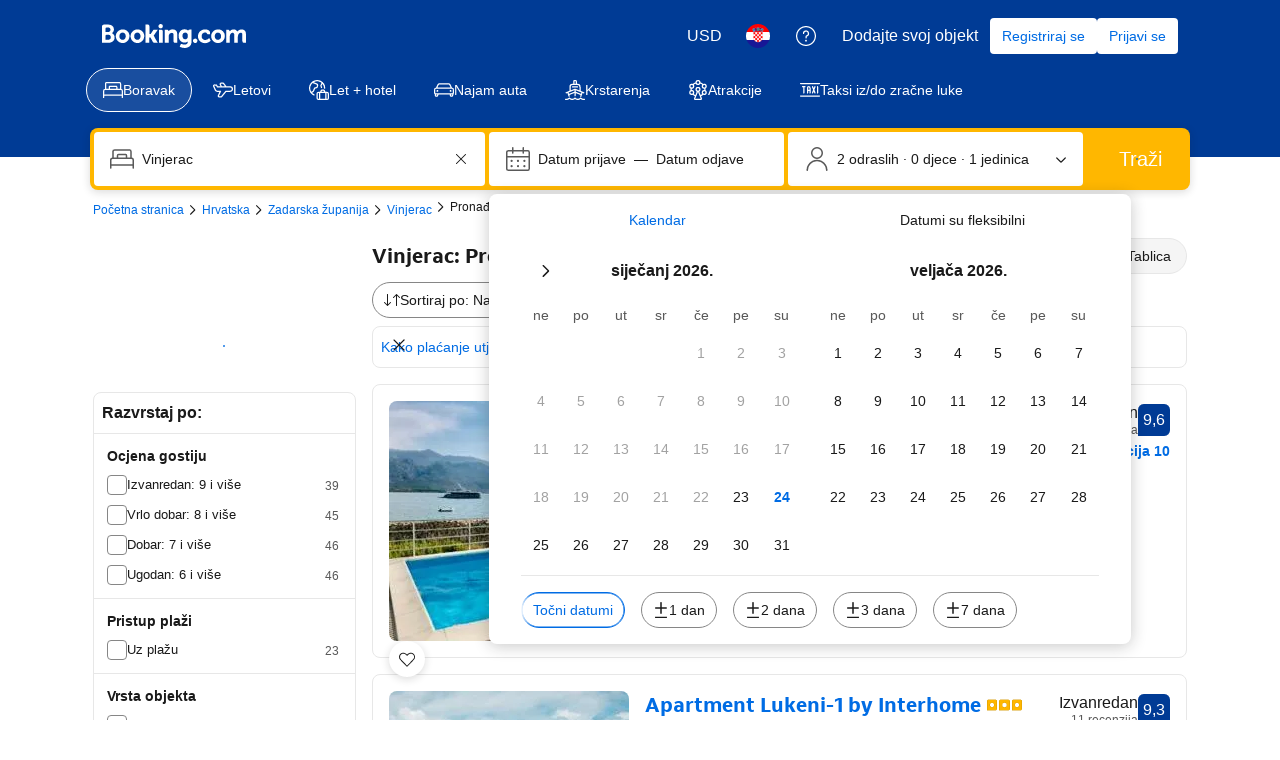

--- FILE ---
content_type: text/html; charset=UTF-8
request_url: https://www.booking.com/searchresults.hr.html?dest_id=-100326&dest_type=city&
body_size: 1819
content:
<!DOCTYPE html>
<html lang="en">
<head>
    <meta charset="utf-8">
    <meta name="viewport" content="width=device-width, initial-scale=1">
    <title></title>
    <style>
        body {
            font-family: "Arial";
        }
    </style>
    <script type="text/javascript">
    window.awsWafCookieDomainList = ['booking.com'];
    window.gokuProps = {
"key":"AQIDAHjcYu/GjX+QlghicBgQ/7bFaQZ+m5FKCMDnO+vTbNg96AHzOpaJdCT16BNTHHOlBrRcAAAAfjB8BgkqhkiG9w0BBwagbzBtAgEAMGgGCSqGSIb3DQEHATAeBglghkgBZQMEAS4wEQQME93hLjFno3N6GTj9AgEQgDt/iV7X9Hdzof9EfVmH2hm5ve21Uzi52f21MPofygpjydkfDxvTMDpVtHV/BR549NavJWgn0JGR+3yffA==",
          "iv":"A6x+ZwH+LQAAD/ON",
          "context":"etsJBbfz0BQYJBYo5EmNR8Pyz7ZhFh7dVrQ6QFFuPaFrgAevcqCKrWx3vWxfo/ul0wjG8qO7k76m5TLxKCxN2PfjeURhvYc4/deyOTVeRzyngoLulMXGRt6+ttmrdmau2+cJw8cfGJIFtr1cORNvJpmC/nxRUam1D1eZyqo3WXqkWPyD3Ym6djUmaaeaNSlarXUcxsZ0SOykCrTsh7BHRKAl4cgEYgJA96mJDNytw8TJ4kQf1I+7fTQFcslQqaSQ6TGqoYKFlN6c+J8+DgppZ6pmvQJmdKM403e21eqGTkm6+hPQJGth+oub9d5drliXkzXGfZTRQ5NAUhfYYwL4jlA3BDXC8E/2ERYumg1501K63nJfStxwgA=="
};
    </script>
    <script src="https://d8c14d4960ca.337f8b16.us-east-2.token.awswaf.com/d8c14d4960ca/a18a4859af9c/f81f84a03d17/challenge.js"></script>
</head>
<body>
    <div id="challenge-container"></div>
    <script type="text/javascript">
        AwsWafIntegration.saveReferrer();
        AwsWafIntegration.checkForceRefresh().then((forceRefresh) => {
            if (forceRefresh) {
                AwsWafIntegration.forceRefreshToken().then(() => {
                    window.location.reload(true);
                });
            } else {
                AwsWafIntegration.getToken().then(() => {
                    window.location.reload(true);
                });
            }
        });
    </script>
    <noscript>
        <h1>JavaScript is disabled</h1>
        In order to continue, we need to verify that you're not a robot.
        This requires JavaScript. Enable JavaScript and then reload the page.
    </noscript>
</body>
</html>

--- FILE ---
content_type: text/javascript
request_url: https://cf.bstatic.com/psb/capla/static/js/a8319f0d.662174d1.chunk.js
body_size: 18511
content:
(self["b-genius-vip-web-component-service__LOADABLE_LOADED_CHUNKS__"]=self["b-genius-vip-web-component-service__LOADABLE_LOADED_CHUNKS__"]||[]).push([["a8319f0d"],{e9b5abbf:(e,t,n)=>{"use strict";n.d(t,{p:()=>p});var i=n("3d054e81"),r=n("ead71eb0"),o=n.n(r),a=n("9a67ad93"),s=n("69cfa14e");const c=function(){return r.createElement("svg",{xmlns:"http://www.w3.org/2000/svg",fill:"none",viewBox:"0 0 832 151"},r.createElement("path",{fill:"#FEBB02",d:"M308.549 17.004c0 4.644 1.649 8.64 4.965 11.989 3.315 3.333 7.272 5.016 11.868 5.016 4.597 0 8.553-1.683 11.869-5.016 3.299-3.349 4.965-7.345 4.965-11.989 0-4.643-1.666-8.64-4.965-11.988C333.935 1.666 329.979 0 325.382 0c-4.596 0-8.553 1.666-11.868 5.016-3.316 3.349-4.965 7.345-4.965 11.988z"}),r.createElement("path",{fill:"#003B95",d:"M116.222 118.02a5.682 5.682 0 0 0 2.048-4.392v-51.46c0-1.558-1.262-2.834-2.805-2.834H74.872c-.729 0-1.458.312-1.991.822a2.942 2.942 0 0 0-.814 2.012v17.796c0 .765.309 1.473.814 2.012a2.81 2.81 0 0 0 1.992.821h20.59v18.363c-7.097 4.732-15.737 7.509-25.079 7.509-24.041 0-43.538-18.42-43.538-41.088 0-22.67 19.497-41.089 43.538-41.089 11.25 0 21.488 4.024 29.23 10.655.562.482 1.291.736 2.049.68a2.74 2.74 0 0 0 1.935-1.02 10165.409 10165.409 0 0 0 12.905-15.699 2.827 2.827 0 0 0 .617-2.097 2.722 2.722 0 0 0-1.01-1.898C103.823 7.166 87.833 1.159 70.384 1.159 31.531 1.159 0 30.913 0 67.58c0 36.64 31.531 66.394 70.384 66.394 17.477 0 33.523-6.008 45.838-15.954z"}),r.createElement("path",{fill:"#003B95",fillRule:"evenodd",d:"M210.969 94.67c1.878 0 2.809-.961 2.809-2.867v-5.72c0-12.51-3.755-22.917-11.264-31.191-7.51-8.29-17.898-12.427-31.166-12.427-11.973 0-22.362 4.293-31.165 12.864-8.803 8.586-13.212 19.557-13.212 32.901 0 13.344 4.437 24.316 13.295 32.901 8.873 8.571 19.637 12.864 32.32 12.864 16.786 0 29.455-7.328 38.022-21.986.945-1.553.528-2.626-1.224-3.219l-15.145-6.439c-1.53-.706-2.642-.537-3.351.536-4.228 6.679-10.319 10.012-18.302 10.012-5.869 0-10.722-1.666-14.533-4.999-3.81-3.346-6.369-7.752-7.662-13.23h60.578zm-39.621-32.016c5.048 0 9.443 1.398 13.211 4.194 3.755 2.796 6.036 6.227 6.856 10.28h-40.496c1.529-4.293 4.019-7.78 7.481-10.463 3.463-2.683 7.788-4.01 12.948-4.01z",clipRule:"evenodd"}),r.createElement("path",{fill:"#003B95",d:"M294.522 50.599c5.34 5.422 8.01 13.076 8.01 22.974v55.423c0 1.907-.946 2.853-2.823 2.853h-17.773c-1.878 0-2.823-.946-2.823-2.853V79.828c0-10.731-4.868-16.097-14.616-16.097-3.282 0-6.578 1.017-9.86 3.05-3.282 2.02-5.813 4.222-7.566 6.608v55.607c0 1.907-1.001 2.853-3.004 2.853h-17.606c-1.988 0-2.99-.946-2.99-2.853V47.648c0-1.907 1.002-2.867 2.99-2.867h14.449c1.989 0 3.283.904 3.867 2.683l2.294 5.013c7.51-6.68 15.729-10.012 24.643-10.012 9.86 0 17.467 2.711 22.808 8.134zM313.642 128.996c0 1.907.987 2.853 2.99 2.853h17.606c2.003 0 2.99-.946 2.99-2.853V47.647c0-1.906-.987-2.866-2.99-2.866h-17.606c-2.003 0-2.99.96-2.99 2.867v81.348zM356.96 124.788c-5.744-6.128-8.623-14.572-8.623-25.29v-51.85c0-1.907 1.002-2.867 2.99-2.867h17.606c2.003 0 3.004.96 3.004 2.867v48.984c0 4.886 1.252 8.825 3.783 11.805 2.517 2.979 6.077 4.462 10.653 4.462 7.273 0 13.142-3.276 17.606-9.828V47.648c0-1.907.932-2.867 2.809-2.867h17.787c1.877 0 2.823.96 2.823 2.867v81.348c0 1.907-.946 2.853-2.823 2.853H410.14c-1.989 0-3.352-.833-4.047-2.5l-2.114-5.182c-2.35 2.146-4.381 3.813-6.077 4.999-1.697 1.2-4.103 2.301-7.218 3.318-3.115 1.003-6.55 1.511-10.305 1.511-9.86 0-17.662-3.064-23.419-9.207zM490.257 106.46c0 2.626-1.252 4.716-3.783 6.269-2.517 1.54-5.841 2.316-9.943 2.316-4.937 0-9.165-1.186-12.683-3.572-3.519-2.387-5.98-5.423-7.399-9.122-.695-1.779-1.933-2.259-3.699-1.426l-13.378 6.072c-1.878.847-2.406 2.146-1.586 3.939 2.698 6.679 7.371 12.186 14.004 16.535 6.634 4.35 15.048 6.524 25.269 6.524 9.86 0 18.19-2.556 25.005-7.682 6.8-5.125 10.208-12.101 10.208-20.912 0-14.544-10.097-23.553-30.29-26.999-7.398-1.313-12.697-2.781-15.937-4.377-3.226-1.61-4.84-3.671-4.84-6.17 0-2.147 1.266-3.856 3.783-5.098 2.531-1.257 5.911-1.878 10.124-1.878 6.815 0 12.739 2.683 17.787 8.048 1.405 1.427 2.823 1.61 4.228.537l9.512-8.938c1.641-1.314 1.822-2.754.529-4.293-7.399-9.178-18.26-13.768-32.584-13.768-10.208 0-18.371 2.358-24.462 7.06-6.105 4.703-9.165 11.057-9.165 19.035 0 6.68 2.434 12.257 7.315 16.719 4.867 4.476 11.473 7.484 19.803 9.037 8.219 1.54 13.963 3.206 17.259 4.999 3.282 1.793 4.923 4.165 4.923 7.145z"}),r.createElement("path",{fill:"#FEBB02",d:"M608.168 70.695a.267.267 0 0 0-.268.267v13.876c0 .148.12.267.268.267h9.55c2.321 0 4.285-.623 5.713-2.046 1.428-1.334 2.231-3.024 2.231-5.159 0-2.046-.803-3.736-2.231-5.16-1.428-1.333-3.392-2.045-5.713-2.045h-9.55z"}),r.createElement("path",{fill:"#FEBB02",fillRule:"evenodd",d:"M604.714 25C570.078 25 542 52.982 542 87.5s28.078 62.5 62.714 62.5h163.572C802.922 150 831 122.018 831 87.5S802.922 25 768.286 25H604.714zm1.758 91.136h-9.907c-.982 0-1.428-.445-1.428-1.423V96.935h-18.063a1.196 1.196 0 0 1-1.199-1.195v-9.439c0-.66.536-1.195 1.199-1.195h18.063v-24.73c0-.978.446-1.511 1.428-1.511h20.975c6.069 0 11.068 1.69 14.995 4.98 3.927 3.381 5.891 8.006 5.891 14.055 0 6.049-1.964 10.763-5.891 14.054-3.927 3.38-8.926 4.981-14.995 4.981h-9.64v17.778c0 .978-.535 1.423-1.428 1.423zm152.375-24.887c7.523 1.932 11.323 4.637 11.323 8.193 0 1.854-.853 3.323-2.404 4.56-1.551 1.236-3.801 1.854-6.592 1.854-5.584 0-9.54-2.705-11.789-8.27-.31-.85-.93-1.082-1.706-.772l-7.29 3.323c-.776.387-1.086.928-.853 1.7 1.396 4.329 3.955 7.729 7.678 10.357 3.722 2.628 8.298 3.942 13.727 3.942 5.739 0 10.625-1.623 14.502-4.947 3.878-3.323 5.895-7.574 5.895-12.752 0-4.251-1.474-7.652-4.266-10.28-2.792-2.55-6.902-4.483-12.331-5.796-4.421-1.005-7.6-2.165-9.539-3.401-2.017-1.237-2.947-2.782-2.947-4.792 0-1.546.775-2.783 2.404-3.865 1.629-1.082 3.645-1.623 6.049-1.623 4.498 0 7.988 2.164 10.625 6.415.31.619.853.696 1.551.232l6.282-4.56c.698-.463.853-1.004.543-1.623-2.094-3.4-4.576-5.951-7.523-7.652-2.947-1.7-6.825-2.627-11.478-2.627-5.429 0-10.004 1.468-13.649 4.405-3.723 2.937-5.507 6.647-5.507 11.207 0 4.483 1.474 8.115 4.498 10.743 2.948 2.628 7.213 4.638 12.797 6.029zm-57.684-30.143v31.611s0 10.773 9.398 10.773c9.397 0 9.558-10.773 9.558-10.773V61.106c0-.85.387-1.314 1.24-1.314h10.224c.853 0 1.318.464 1.318 1.314v31.611c0 7.343-2.094 13.062-6.204 17.236-4.188 4.173-9.539 6.183-16.054 6.183-6.592 0-11.943-2.01-16.054-6.183-4.188-4.174-6.204-9.893-6.204-17.236V61.106c0-.85.388-1.314 1.318-1.314h10.141c.853 0 1.319.464 1.319 1.314zm-54.936 54.102h34.279c.853 0 1.319-.386 1.319-1.236v-9.301c0-.773-.466-1.237-1.319-1.237H657.76V61.106c0-.85-.465-1.314-1.241-1.314h-10.292c-.853 0-1.241.464-1.241 1.314v52.866c0 .85.388 1.236 1.241 1.236z",clipRule:"evenodd"}),r.createElement("path",{fill:"#003B95",fillRule:"evenodd",d:"M596.565 116.136h9.907c.893 0 1.428-.445 1.428-1.423V96.935h9.64c6.069 0 11.068-1.6 14.995-4.98 3.927-3.292 5.891-8.006 5.891-14.055 0-6.049-1.964-10.674-5.891-14.054-3.927-3.291-8.926-4.981-14.995-4.981h-20.975c-.982 0-1.428.533-1.428 1.512v24.73h-18.063c-.663 0-1.199.534-1.199 1.194v9.439c0 .66.536 1.195 1.199 1.195h18.063v17.778c0 .978.446 1.423 1.428 1.423zm11.603-45.44a.267.267 0 0 0-.268.266v13.876c0 .148.12.267.268.267h9.55c2.321 0 4.285-.623 5.713-2.046 1.428-1.334 2.231-3.024 2.231-5.159 0-2.046-.803-3.736-2.231-5.16-1.428-1.333-3.392-2.045-5.713-2.045h-9.55z",clipRule:"evenodd"}),r.createElement("path",{fill:"#003B95",d:"M680.506 115.208h-34.279c-.853 0-1.241-.386-1.241-1.236V61.106c0-.85.388-1.314 1.241-1.314h10.292c.776 0 1.241.464 1.241 1.314v42.328h22.746c.853 0 1.319.464 1.319 1.237v9.301c0 .85-.466 1.236-1.319 1.236zM701.163 92.717V61.106c0-.85-.466-1.314-1.319-1.314h-10.141c-.93 0-1.318.464-1.318 1.314v31.611c0 7.343 2.016 13.062 6.204 17.236 4.111 4.173 9.462 6.183 16.054 6.183 6.515 0 11.866-2.01 16.054-6.183 4.11-4.174 6.204-9.893 6.204-17.236V61.106c0-.85-.465-1.314-1.318-1.314h-10.224c-.853 0-1.24.464-1.24 1.314v31.611s-.161 10.773-9.558 10.773c-9.398 0-9.398-10.773-9.398-10.773zM770.17 99.442c0-3.556-3.8-6.26-11.323-8.193-5.584-1.391-9.849-3.4-12.797-6.029-3.024-2.627-4.498-6.26-4.498-10.743 0-4.56 1.784-8.27 5.507-11.207 3.645-2.937 8.22-4.405 13.649-4.405 4.653 0 8.531.927 11.478 2.627 2.947 1.7 5.429 4.251 7.523 7.652.31.618.155 1.16-.543 1.623l-6.282 4.56c-.698.464-1.241.387-1.551-.232-2.637-4.25-6.127-6.415-10.625-6.415-2.404 0-4.42.541-6.049 1.623-1.629 1.082-2.404 2.32-2.404 3.865 0 2.01.93 3.555 2.947 4.792 1.939 1.237 5.118 2.396 9.539 3.4 5.429 1.314 9.539 3.247 12.331 5.797 2.792 2.628 4.266 6.029 4.266 10.28 0 5.178-2.017 9.429-5.895 12.752-3.877 3.324-8.763 4.947-14.502 4.947-5.429 0-10.005-1.314-13.727-3.942-3.723-2.628-6.282-6.028-7.678-10.357-.233-.772.077-1.313.853-1.7l7.29-3.323c.776-.31 1.396-.078 1.706.773 2.249 5.564 6.205 8.269 11.789 8.269 2.791 0 5.041-.618 6.592-1.854 1.551-1.237 2.404-2.706 2.404-4.56z"}))};var l=n("6222292b"),u=n("c44dcb0c"),d=n("e6d4e4a2");const m=e=>({mixin:{...e?{paddingBlockStart:null===e||void 0===e?void 0:e.start,paddingBlockEnd:null===e||void 0===e?void 0:e.end}:void 0}}),p=e=>{var t;const{translate:n}=(0,u.useTranslations)();return o().createElement(l.SheetContainer,{active:e.active,onCloseTrigger:e.onCloseTrigger,hideClose:!1,closeAriaLabel:n("gc_banner_accessibility_close"),position:e.displayMode},o().createElement(a.df,{triggerOnce:!0,onChange:t=>{t&&e.active&&e.onView&&e.onView()}},o().createElement(l.Box,{mixin:e.noPadding?{padding:0}:void 0},o().createElement(l.Stack,{gap:4},null!==(t=e.logo)&&void 0!==t&&t.enable?o().createElement(l.Stack,{alignItems:"center"},o().createElement(l.Icon,{svg:c,size:"larger"})):null,e.illustration?o().createElement(l.Stack.Item,(0,i.Z)({grow:!0,alignSelf:e.illustration.alignment??"center"},m(e.illustration.gap)),o().createElement(l.Image,{src:e.illustration.name?(0,s.hX)({assetName:e.illustration.name,setName:"illustrations-traveller"}):e.illustration.url,width:"wide"===e.illustration.width?"100%":e.illustration.width??50})):null,o().createElement(l.Stack.Item,null,o().createElement(l.Stack,{gap:2},e.header?o().createElement(l.Stack.Item,(0,i.Z)({grow:!0,alignSelf:e.header.alignment??"center"},m(e.header.gap)),o().createElement(d.q,{variant:"headline_2",align:e.header.textAlign},e.header.title)):null,e.description?o().createElement(l.Stack.Item,(0,i.Z)({grow:!0,alignSelf:e.description.alignment??"center"},m(e.description.gap)),o().createElement(d.q,{variant:"body_1",align:e.description.textAlign},e.description.text)):null)),e.children,e.actionPanel?o().createElement(l.Stack.Item,m(e.actionPanel.gap),o().createElement(l.Stack,null,e.actionPanel.actions.map((e=>o().createElement(l.Button,{key:e.text,variant:e.type,size:"large",wide:!0,onClick:e.onClick},e.text))))):null))))};p.Content=e=>{let{children:t,wide:n,alignment:i,gap:r}=e;return o().createElement(l.Stack.Item,{alignSelf:i??"center",mixin:{...m(r).mixin,...n?{width:"100%"}:{}}},t)}},e6d4e4a2:(e,t,n)=>{"use strict";n.d(t,{q:()=>s});var i=n("ead71eb0"),r=n.n(i),o=n("6222292b");const a={highlight:{className:"b15792eb8f",tagName:"span"},link:{color:"action",tagName:"a",hasHref:!0},bold:{className:"f23e65fd58",tagName:"span"},"black-bold":{className:"a245646e46",tagName:"span"},"semi-bold":{className:"bc7a8e3482",tagName:"span"},constructive:{className:"de887d9ebf",tagName:"span"}},s=e=>{let{children:t,...n}=e;const s=e=>{const t=e.split("\n");return t.map(((e,n)=>r().createElement(i.Fragment,{key:n},e,n<t.length-1&&r().createElement("br",null))))},c=(e,t)=>{if("text"===e.type)return r().createElement(i.Fragment,{key:t},"string"===typeof e.content?s(e.content):null);const n=a[e.type];if(!n)return r().createElement(i.Fragment,{key:t},"string"===typeof e.content?s(e.content):null);const l={};n.hasHref&&e.href&&(l.href=e.href);const u="string"===typeof e.content?s(e.content):e.content.map(((e,t)=>c(e,t)));return r().createElement(o.Text,{key:t,tagName:n.tagName,className:n.className,color:n.color,attributes:Object.keys(l).length>0?l:void 0},u)},l=(e=>{const t=(e=>{const t={"&lt;":"<","&gt;":">","&amp;":"&","&quot;":'"',"&#39;":"'","&nbsp;":" "};return e.replace(/&[a-zA-Z0-9#]+;/g,(e=>t[e]||e))})(e),n=(e=>{const t=[],n=Object.keys(a).join("|"),i=new RegExp(`<(/)?vip-(${n})(?:\\s+href="([^"]*)")?\\s*/?>`,"g"),r=[];let o;for(;null!==(o=i.exec(e));)r.push(o);let s=0;for(const a of r){a.index>s&&t.push({type:"text",value:e.slice(s,a.index),position:s});const n=a[0],i="/"===a[1],r=a[2],o=a[3];t.push({type:i?"closeTag":"openTag",value:n,tagType:r,href:i?void 0:o,position:a.index}),s=a.index+n.length}return s<e.length&&t.push({type:"text",value:e.slice(s),position:s}),t})(t);return(e=>{const t=[],n=[];for(const i of e)if("text"===i.type){const e={type:"text",content:i.value};n.length>0?n[n.length-1].children.push(e):t.push(e)}else if("openTag"===i.type&&i.tagType)n.push({tagType:i.tagType,href:i.href,children:[]});else if("closeTag"===i.type&&i.tagType){const e=n.pop();if(e&&e.tagType===i.tagType){const i={type:e.tagType,content:e.children,href:e.href};n.length>0?n[n.length-1].children.push(i):t.push(i)}else e&&n.push(e)}for(;n.length>0;){const e=n.pop();if(e){const n={type:e.tagType,content:e.children,href:e.href};t.push(n)}}return t})(n)})(t);return r().createElement(o.Text,n,l.map(c))}},af1e2b38:(e,t,n)=>{"use strict";n.d(t,{Z6:()=>a});var i=n("1f88922a"),r=n("dc6d28ff");const o=()=>(0,r.getRequestContext)().getSiteType()??i.N.WWW,a=()=>{const e=o();return{isWWW:e===i.N.WWW,isMDOT:e===i.N.MDOT,isTDOT:e===i.N.TDOT}}},e37bce07:(e,t,n)=>{"use strict";n.r(t),n.d(t,{default:()=>a});var i=n("ead71eb0"),r=n.n(i),o=n("9d1e2176");const a=()=>r().createElement(r().Fragment,null,r().createElement(o.Z,null))},"0f9dd7d8":(e,t,n)=>{"use strict";n.d(t,{Dr:()=>s,S7:()=>i,XI:()=>c,bg:()=>o,cc:()=>p,cv:()=>u,dO:()=>r,mv:()=>d,tS:()=>a,xs:()=>m,zr:()=>l});let i=function(e){return e.BUID="BUID",e.BUID_AND_DEVICE_ID="BUID_AND_DEVICE_ID",e.BUID_OR_DEVICE_ID="BUID_OR_DEVICE_ID",e.DEVICE_ID="DEVICE_ID",e}({}),r=function(e){return e.NO_PRICE_DROP="NO_PRICE_DROP",e.PRICE_DROPPED="PRICE_DROPPED",e.PROCESSING="PROCESSING",e.REACH_UPPER_LIMIT="REACH_UPPER_LIMIT",e}({}),o=function(e){return e.CLAIMED="CLAIMED",e.EXPIRED="EXPIRED",e.INVALID="INVALID",e.UNCLAIMED="UNCLAIMED",e}({}),a=function(e){return e.ACCOMMODATION="ACCOMMODATION",e.ATTRACTION="ATTRACTION",e.CAR_RENTAL="CAR_RENTAL",e.FLIGHTS="FLIGHTS",e.TAXI="TAXI",e}({}),s=function(e){return e.InstantDiscount="InstantDiscount",e.PriorityCustomerService="PriorityCustomerService",e.ProgramModeVoucher="ProgramModeVoucher",e}({}),c=function(e){return e.EU5="EU5",e.GLOBAL="GLOBAL",e.ROW="ROW",e.US="US",e}({}),l=function(e){return e.Expired="Expired",e.Running="Running",e}({}),u=function(e){return e.AlwaysOn="AlwaysOn",e.LiveTraffic="LiveTraffic",e.ProgramMode="ProgramMode",e}({}),d=function(e){return e.CANCELLED="CANCELLED",e.CONFIRMED="CONFIRMED",e}({}),m=function(e){return e.ACCOMMODATIONS="ACCOMMODATIONS",e.AIRPORT_TAXIS="AIRPORT_TAXIS",e.ATTRACTIONS="ATTRACTIONS",e.CARS="CARS",e.FLIGHTS="FLIGHTS",e.PACKAGES="PACKAGES",e}({}),p=function(e){return e.ATTRACTIONS_SR="ATTRACTIONS_SR",e.BOOKING_DETAIL="BOOKING_DETAIL",e.BOOKING_PROCESS_1="BOOKING_PROCESS_1",e.BOOKING_PROCESS_2="BOOKING_PROCESS_2",e.CONFIRMATION_EMAIL="CONFIRMATION_EMAIL",e.CONFIRMATION_PAGE="CONFIRMATION_PAGE",e.GENIUS_LANDING_PAGE="GENIUS_LANDING_PAGE",e.INDEX="INDEX",e.INVITATION_EMAIL="INVITATION_EMAIL",e.LANDING_PAGE="LANDING_PAGE",e.PROPERTY_DISPLAY="PROPERTY_DISPLAY",e.PROPERTY_PAGE="PROPERTY_PAGE",e.ROOM_DETAIL="ROOM_DETAIL",e.ROOM_LIST="ROOM_LIST",e.SEARCH_RESULTS="SEARCH_RESULTS",e.WALLET="WALLET",e}({})},"6dacfac3":(e,t,n)=>{"use strict";n.d(t,{Z:()=>_});var i=n("ead71eb0"),r=n("dc6d28ff"),o=n("41c6c66e"),a=n("0f9dd7d8"),s=n("cedcabf9");const c={},l={kind:"Document",definitions:[{kind:"OperationDefinition",operation:"mutation",name:{kind:"Name",value:"dismissItem"},variableDefinitions:[{kind:"VariableDefinition",variable:{kind:"Variable",name:{kind:"Name",value:"dismissibleItemName"}},type:{kind:"NonNullType",type:{kind:"NamedType",name:{kind:"Name",value:"String"}}},directives:[]},{kind:"VariableDefinition",variable:{kind:"Variable",name:{kind:"Name",value:"dismissType"}},type:{kind:"NonNullType",type:{kind:"NamedType",name:{kind:"Name",value:"DismissType"}}},directives:[]}],directives:[],selectionSet:{kind:"SelectionSet",selections:[{kind:"Field",name:{kind:"Name",value:"dismissItem"},arguments:[{kind:"Argument",name:{kind:"Name",value:"dismissibleItemName"},value:{kind:"Variable",name:{kind:"Name",value:"dismissibleItemName"}}},{kind:"Argument",name:{kind:"Name",value:"dismissType"},value:{kind:"Variable",name:{kind:"Name",value:"dismissType"}}}],directives:[],selectionSet:{kind:"SelectionSet",selections:[{kind:"Field",name:{kind:"Name",value:"dismissed"},arguments:[],directives:[]}]}}]}}],loc:{start:0,end:227,source:{body:"\n  mutation dismissItem(\n    $dismissibleItemName: String!\n    $dismissType: DismissType!\n  ) {\n    dismissItem(\n      dismissibleItemName: $dismissibleItemName\n      dismissType: $dismissType\n    ) {\n      dismissed\n    }\n  }\n",name:"GraphQL request",locationOffset:{line:1,column:1}}}};const u={},d={kind:"Document",definitions:[{kind:"OperationDefinition",operation:"mutation",name:{kind:"Name",value:"undismissItem"},variableDefinitions:[{kind:"VariableDefinition",variable:{kind:"Variable",name:{kind:"Name",value:"dismissibleItemName"}},type:{kind:"NonNullType",type:{kind:"NamedType",name:{kind:"Name",value:"String"}}},directives:[]},{kind:"VariableDefinition",variable:{kind:"Variable",name:{kind:"Name",value:"dismissType"}},type:{kind:"NonNullType",type:{kind:"NamedType",name:{kind:"Name",value:"DismissType"}}},directives:[]}],directives:[],selectionSet:{kind:"SelectionSet",selections:[{kind:"Field",name:{kind:"Name",value:"undismissItem"},arguments:[{kind:"Argument",name:{kind:"Name",value:"dismissibleItemName"},value:{kind:"Variable",name:{kind:"Name",value:"dismissibleItemName"}}},{kind:"Argument",name:{kind:"Name",value:"dismissType"},value:{kind:"Variable",name:{kind:"Name",value:"dismissType"}}}],directives:[],selectionSet:{kind:"SelectionSet",selections:[{kind:"Field",name:{kind:"Name",value:"undismissed"},arguments:[],directives:[]}]}}]}}],loc:{start:0,end:233,source:{body:"\n  mutation undismissItem(\n    $dismissibleItemName: String!\n    $dismissType: DismissType!\n  ) {\n    undismissItem(\n      dismissibleItemName: $dismissibleItemName\n      dismissType: $dismissType\n    ) {\n      undismissed\n    }\n  }\n",name:"GraphQL request",locationOffset:{line:1,column:1}}}};const m={},p={kind:"Document",definitions:[{kind:"OperationDefinition",operation:"query",name:{kind:"Name",value:"dismissibleItem"},variableDefinitions:[{kind:"VariableDefinition",variable:{kind:"Variable",name:{kind:"Name",value:"dismissibleItemName"}},type:{kind:"NonNullType",type:{kind:"NamedType",name:{kind:"Name",value:"String"}}},directives:[]},{kind:"VariableDefinition",variable:{kind:"Variable",name:{kind:"Name",value:"dismissType"}},type:{kind:"NonNullType",type:{kind:"NamedType",name:{kind:"Name",value:"DismissType"}}},directives:[]}],directives:[],selectionSet:{kind:"SelectionSet",selections:[{kind:"Field",name:{kind:"Name",value:"isActive"},arguments:[{kind:"Argument",name:{kind:"Name",value:"dismissibleItemName"},value:{kind:"Variable",name:{kind:"Name",value:"dismissibleItemName"}}},{kind:"Argument",name:{kind:"Name",value:"dismissType"},value:{kind:"Variable",name:{kind:"Name",value:"dismissType"}}}],directives:[],selectionSet:{kind:"SelectionSet",selections:[{kind:"Field",name:{kind:"Name",value:"isActive"},arguments:[],directives:[]}]}}]}}],loc:{start:0,end:224,source:{body:"\n  query dismissibleItem(\n    $dismissibleItemName: String!\n    $dismissType: DismissType!\n  ) {\n    isActive(\n      dismissibleItemName: $dismissibleItemName\n      dismissType: $dismissType\n    ) {\n      isActive\n    }\n  }\n",name:"GraphQL request",locationOffset:{line:1,column:1}}}};function f(e){const t={...m,...e};return s.useQuery(p,t)}function h(e){const t={...m,...e};return s.useSuspenseQuery(p,t)}const g=e=>{const[t,{error:n}]=function(e){const t={...c,...e};return s.useMutation(l,t)}({variables:{dismissibleItemName:e,dismissType:a.S7.BUID}});return n&&(0,o.reportWarning)(`useDismissItemMutation failed; errorMessage=${n.message}`),t},v=e=>{const t=(0,r.getRequestContext)().isInternalIp(),n=(0,r.getRequestContext)().getBasePageUrl().searchParams.get("vip_undismiss")||"",[o]=function(e){const t={...u,...e};return s.useMutation(d,t)}({variables:{dismissibleItemName:e,dismissType:a.S7.BUID}});(0,i.useEffect)((()=>{Boolean(Number(n))&&t&&!e.includes("undefined")&&o()}),[e])},_=function(e){let t=arguments.length>1&&void 0!==arguments[1]&&arguments[1],n=arguments.length>2&&void 0!==arguments[2]&&arguments[2];const[s,c]=(0,i.useState)(!0),l=(0,i.useRef)(!1),u=!(0,r.getRequestContext)().getBPlatformEnvironment(),d=n?h:f,{error:m,data:p}=d({variables:{dismissibleItemName:e,dismissType:a.S7.BUID},skip:t||u});if(u)l.current||(c(!1),l.current=!0);else if(m)(0,o.reportWarning)(`useDismissibleItemQuery failed; errorMessage=${m.message}`);else if(p){var _;const e=!Boolean(null===(_=p.isActive)||void 0===_?void 0:_.isActive);l.current||(c(e),l.current=!0)}const b=g(e);return v(e),{isItemDismissed:s,dismissItem:()=>{!u&&b(),c(!0)},localDismissItem:()=>{c(!0)},remoteDismissItem:b}}},fe6d330f:(e,t,n)=>{"use strict";n.d(t,{o:()=>a});var i=n("ead71eb0"),r=n("cedcabf9");const o={GeniusVipMinimumLovableProgram:{keyFields:["programId"]},MlpProgramBenefit:{keyFields:["benefitType"],fields:{progressInfo:{merge:!0}}},SustainInfo:{keyFields:[],merge:!0},ProgramBriefInfo:{merge:!0,fields:{lastingDuration:{merge:!0}}},BaseUserStatusInfo:{merge:!0,keyFields:["__typename"]}},a=()=>{const e=(0,r.useApolloClient)();(0,i.useState)((()=>{e.cache.policies.addTypePolicies(o)}))}},e88cada7:(e,t,n)=>{"use strict";function i(e){return i="function"==typeof Symbol&&"symbol"==typeof Symbol.iterator?function(e){return typeof e}:function(e){return e&&"function"==typeof Symbol&&e.constructor===Symbol&&e!==Symbol.prototype?"symbol":typeof e},i(e)}function r(e){var t=function(e,t){if("object"!=i(e)||!e)return e;var n=e[Symbol.toPrimitive];if(void 0!==n){var r=n.call(e,t||"default");if("object"!=i(r))return r;throw new TypeError("@@toPrimitive must return a primitive value.")}return("string"===t?String:Number)(e)}(e,"string");return"symbol"==i(t)?t:t+""}n.d(t,{s:()=>h});var o,a,s,c=n("ead71eb0"),l=n.n(c),u=n("cedcabf9"),d=n("17769cc1"),m=n.n(d),p=n("dc6d28ff");class f{static getInstantce(){if(!f.instance){const e=(0,p.getRequestContext)(),t=!e.getBPlatformEnvironment(),n=e.getBasePageUrl().searchParams.get("vip_mock_port")||"";t&&Number(n)&&(f.instance=new u.ApolloClient({link:new u.HttpLink({uri:`http://localhost:${Number(n)}/graphql`,fetch:m()}),cache:new u.InMemoryCache}))}return f.instance}static resetInstance(){f.instance=null}}function h(e){const t=t=>{const n=f.getInstantce();return n?l().createElement(u.ApolloProvider,{client:n},l().createElement(e,t)):l().createElement(e,t)};return t.displayName=`withDevMock(${e.displayName||e.name||"Component"})`,t}o=f,s=null,(a=r(a="instance"))in o?Object.defineProperty(o,a,{value:s,enumerable:!0,configurable:!0,writable:!0}):o[a]=s},"2bb3685b":(e,t,n)=>{"use strict";n.d(t,{Iy:()=>i,UT:()=>a,VV:()=>r,cd:()=>c,pY:()=>s,q_:()=>o});const i=101,r=105,o=102,a=104;let s=function(e){return e.voucher="voucher",e}({}),c=function(e){return e.INDEX_WELCOME_SHEET="INDEX_WELCOME_SHEET",e.SEARCH_RESULTS_WELCOME_SHEET="SEARCH_RESULTS_WELCOME_SHEET",e.PROPERTY_PAGE_WELCOME_SHEET="PROPERTY_PAGE_WELCOME_SHEET",e.INDEX_BANNER="INDEX_BANNER",e.GENIUS_LANDING_PAGE_BANNER="GENIUS_LANDING_PAGE_BANNER",e.BOOKING_DETAIL_BANNER="BOOKING_DETAIL_BANNER",e.EMAIL="EMAIL",e}({})},"6ae7a9df":(e,t,n)=>{"use strict";n.d(t,{AS:()=>a,FV:()=>s,ZP:()=>l,fd:()=>c});var i=n("dc6d28ff"),r=n("2bb3685b"),o=n("0f9dd7d8");function a(){return l()===o.cc.BOOKING_DETAIL}function s(){return l()===o.cc.CONFIRMATION_PAGE}function c(e){return(0,i.getRequestContext)().getBasePageUrl().searchParams.get(e)}function l(){const e=(0,i.getRequestContext)().getBasePageUrl(),t=e.pathname,n=e.searchParams;return c("genius_vip_feature")===r.pY.voucher&&""!==c("token")?o.cc.INVITATION_EMAIL:0===t.indexOf("/index")||"/"===t?o.cc.INDEX:0===t.indexOf("/searchresults")?o.cc.SEARCH_RESULTS:0===t.indexOf("/hotel")?o.cc.PROPERTY_PAGE:/^\/confirmation\.([\w-]+\.)?html/.test(t)?"book"===n.get("source")?o.cc.CONFIRMATION_PAGE:o.cc.BOOKING_DETAIL:0===t.indexOf("/genius_vip")?o.cc.LANDING_PAGE:/^\/genius\/([\w-]+\.)?html/.test(t)?o.cc.GENIUS_LANDING_PAGE:null}},"6c500859":(e,t,n)=>{"use strict";n.d(t,{EJ:()=>s,bn:()=>c});var i=n("41c6c66e"),r=n("8e166592");const o={81:"genius_plus_us_program_mode_81",82:"genius_plus_us_program_mode_82",91:"genius_plus_eu5_program_mode_91",92:"genius_plus_eu5_program_mode_92",93:"genius_plus_row_program_mode_93",94:"genius_plus_row_program_mode_94",102:"genius_plus_trial_us_102",104:"genius_plus_trial_us_104"},a={81:{default:"1.1.0",response_bd_banner_data:"1.0.0",view_bd_banner:"1.0.0",click_bd_banner_cta:"1.0.0",view_motivation_completed_sheet:"2.0.0",view_lp:"2.0.0"},82:{default:"1.0.0",view_lp:"1.1.0"},91:{default:"1.0.0",view_lp:"1.1.0"},92:{default:"1.0.0",view_lp:"1.1.0",view_motivation_completed_sheet:"2.0.0"},93:{default:"1.0.0",view_lp:"1.1.0"},94:{default:"1.0.0",view_lp:"1.1.0",view_motivation_completed_sheet:"2.0.0"},102:{default:"1.1.0"},104:{default:"1.0.0"}};let s=function(e){return e.view_welcome_sheet="view_welcome_sheet",e.click_welcome_sheet_learn_rewards="click_welcome_sheet_learn_rewards",e.view_motivation_completed_sheet="view_motivation_completed_sheet",e.response_index_banner_data="response_index_banner_data",e.view_index_banner="view_index_banner",e.click_index_banner_cta="click_index_banner_cta",e.response_pp_banner_data="response_pp_banner_data",e.view_pp_banner="view_pp_banner",e.response_bd_banner_data="response_bd_banner_data",e.view_bd_banner="view_bd_banner",e.click_bd_banner_cta="click_bd_banner_cta",e.view_lp="view_lp",e.view_genius_lp_banner="view_genius_lp_banner",e.click_genius_lp_banner="click_genius_lp_banner",e.view_mh_badge="view_mh_badge",e}({});const c=(0,r.SX)(((e,t)=>{let{programId:n}=t;return n?`${o[n]}.${e}`:((0,i.reportWarning)("programModeC360Tracking buildProgramModeActionName programId is not present"),"")}),((e,t)=>{const n=a[e];return n[t]||n.default}))},"8e166592":(e,t,n)=>{"use strict";n.d(t,{BE:()=>h,SX:()=>g});var i=n("28dbd132");function r(e,t,n,i){return new(n||(n=Promise))((function(r,o){function a(e){try{c(i.next(e))}catch(t){o(t)}}function s(e){try{c(i.throw(e))}catch(t){o(t)}}function c(e){var t;e.done?r(e.value):(t=e.value,t instanceof n?t:new n((function(e){e(t)}))).then(a,s)}c((i=i.apply(e,t||[])).next())}))}Object.create;Object.create;"function"===typeof SuppressedError&&SuppressedError;var o;!function(e){e.EXTRANET="extranet",e.APP="app"}(o||(o={}));class a{constructor(e){this.BEACON_SIZE_LIMIT=65536,this.config=e,this.headers=this.config.API.HEADERS}get(e,t){return new Promise(((n,i)=>r(this,void 0,void 0,(function*(){try{const i=yield fetch(e,{method:"GET",headers:(null===t||void 0===t?void 0:t.withHeaders)?this.headers:void 0,credentials:!1===(null===t||void 0===t?void 0:t.withCredentials)?"omit":"include"}),r=yield i.text();n(r?JSON.parse(r):null)}catch(r){return i(r)}}))))}post(e,t,n){return new Promise(((i,o)=>r(this,void 0,void 0,(function*(){try{const r=yield fetch(e,{method:"POST",headers:(null===n||void 0===n?void 0:n.withHeaders)?this.headers:void 0,credentials:!1===(null===n||void 0===n?void 0:n.withCredentials)?"omit":"include",body:JSON.stringify(t)}),o=yield r.text();i(o?JSON.parse(o):null)}catch(r){return o(r)}}))))}sendBeacon(e,t){return new Promise(((n,i)=>{try{if(!navigator.sendBeacon)return this.post(e,t).then(n).catch(i);let r;if(t){const o=JSON.stringify(t);if(r=new Blob([o],{type:"application/json"}),r.size>this.BEACON_SIZE_LIMIT)return this.post(e,t).then(n).catch(i)}else r="";if(!navigator.sendBeacon(e,r))return this.post(e,t).then(n).catch(i);n({success:!0,method:"sendBeacon"})}catch(r){i(r)}}))}}var s=new class{init(e){this.client=new a(e)}get(e){return r(this,void 0,void 0,(function*(){return this.client.get(e)}))}post(e){return r(this,arguments,void 0,(function(e){var t=this;let n=arguments.length>1&&void 0!==arguments[1]?arguments[1]:{},i=arguments.length>2&&void 0!==arguments[2]?arguments[2]:{};return function*(){return t.client.post(e,n,i)}()}))}sendBeacon(e){return r(this,arguments,void 0,(function(e){var t=this;let n=arguments.length>1&&void 0!==arguments[1]?arguments[1]:{};return function*(){return t.client.sendBeacon(e,n)}()}))}};const c=e=>{var t=void 0;e.platform||(e.platform=""),e.platform=e.platform.toLowerCase(),"mdot"==e.platform&&(t=2),"ddot"!=e.platform&&"www"!=e.platform||(t=1);return{"Content-Type":"application/json","X-Booking-Platform":e.platform,"X-Booking-SiteType-Id":t,"X-Booking-Pageview-Id":e.pageviewId,"X-Booking-Session-Id":e.sessionId,"X-Booking-ET-Seed":e.etSeed,"X-Booking-AID":e.aid,"X-Booking-Label":e.label,"X-Booking-CSRF":e.csrfToken,"X-Booking-Language-Code":e.lang}},l=e=>{const t=(e=>{const{domain:t,isDev:n,hostname:i}=e;return i||(t===o.EXTRANET?n?"admin.dqs.booking.com":"admin.booking.com":n?"app.dqs.booking.com":"www.booking.com")})(e),n=((e,t)=>{var n;if(e===o.EXTRANET)return`/fresa/extranet/c360/track?${new URLSearchParams({hotel_id:(null===(n=null===t||void 0===t?void 0:t.hotelId)||void 0===n?void 0:n.toString())||"",lang:(null===t||void 0===t?void 0:t.lang)||"",ses:(null===t||void 0===t?void 0:t.sessionId)||""}).toString()}`;return"/c360/v1/track"})(e.domain,e);return`https://${t}${n}`};class u{constructor(e,t,n){this.batchSize=e,this.queueLimit=t,this.queue=[],this.timeoutId=null,this.sendBatchFn=n}enqueue(e){this.queue.push(e),this.queue.length>=this.batchSize?this.flush():1!==this.queue.length||this.timeoutId||(this.timeoutId=setTimeout((()=>{this.processQueue()}),this.queueLimit))}flush(e){clearTimeout(this.timeoutId),this.processQueue(e)}processQueue(e){let t=[];t=this.queue.length>=this.queueLimit?this.queue.splice(0):this.queue.splice(0,this.batchSize),this.sendBatchFn(t),this.queue.length>0?this.processQueue():this.timeoutId=null}}var d=new class{constructor(){this.C360_INTERNAL_API_DQS="https://c360.dqs.booking.com/v1/c360/multitrack",this.C360_PUBLIC_API_PROD="https://c360.booking.com/v1/c360/multitrack/",this.trackExperimentCustomGoal=e=>{e&&Array.isArray(e)&&e.forEach((e=>{e&&"undefined"!==typeof e.status&&(0,i.trackCustomGoal)(this.expTag,1===e.status?1:2)}))},this.trackBatch=e=>r(this,void 0,void 0,(function*(){this.track({events:e.map((e=>function(e,t,n){const i={local:{currency:t.currency,language:t.language},page:{},web:{}};"undefined"!=typeof window&&"undefined"!=typeof document&&(i.page={page_referrer:document.referrer,page_url:window.location.href,page_title:document.title},i.web={browser_language:window.navigator.language});const r={tracker_name:"C360ReactTracker",tracker_type:"Client",tracker_version:"0.1.0"};return n&&(r.tracker_version="0.1.1"),t.enableBeacon&&(r.tracker_version="0.1.2"),Object.assign(Object.assign({},e),{context:i,tracker:r})}(e,this.c360Config,!0)))})}))}init(e){this.c360Config=(e=>{const t=l(e);return{IS_DEV:Boolean(e.isDev),API:{HEADERS:c(e)},TRACK_BASE_URL:t,domain:e.domain||o.APP,language:e.lang,currency:e.currency,enableBeacon:e.enableBeacon}})(e),this.httpClient=s,this.c360url=this.c360Config.TRACK_BASE_URL,this.props=e,this.batchQueue=this.batchQueue||new u(10,1e3,this.trackBatch),this.enableBeacon=e.enableBeacon||!1;try{this.expTag=i.exp`GfCDATBbbObSARVVRGHSOC`}catch(t){}s.init(this.c360Config)}track(e){return r(this,void 0,void 0,(function*(){var t;if(this.enableBeacon)return void this.httpClient.sendBeacon(this.c360url,e).catch((e=>{this.props.onErrorCallback&&this.props.onErrorCallback(new Error(e))}));const n=(null!==(t=this.c360Config.domain)&&void 0!==t?t:o.APP)===o.APP,r=n&&this.expTag?(0,i.trackExperiment)(this.expTag):0,a=1===r?this.c360Config.IS_DEV?this.C360_INTERNAL_API_DQS:this.C360_PUBLIC_API_PROD:this.c360url;this.httpClient.post(a,e,{withHeaders:!0}).then((e=>{var t;if(n)if(0===r)this.trackExperimentCustomGoal(e);else if(1===r){const n=null!==(t=null===e||void 0===e?void 0:e.responses)&&void 0!==t?t:e;this.trackExperimentCustomGoal(n)}})).catch((e=>{this.props.onErrorCallback&&this.props.onErrorCallback(new Error(e)),n&&(0,i.trackCustomGoal)(this.expTag,3)}))}))}sendEvent(e,t){return r(this,void 0,void 0,(function*(){this.batchQueue.enqueue(e),t&&this.batchQueue.flush()}))}},m=n("dc6d28ff");let p=!1;const f=()=>{const e=(0,m.getRequestContext)(),t=e.getBPlatformEnvironment(),n=e.getSiteType(),i=e.getLanguage(),r=e.getCurrency(),o=e.getAffiliate(),a=e.getPageviewId(),s=e.getCSRFToken(),c=e.getSessions(),l=e.getETSerializedState(),u={aid:null!==o&&void 0!==o&&o.id?`${o.id}`:void 0,pageviewId:a,platform:null===n||void 0===n?void 0:n.toLowerCase(),lang:i,currency:r,isDev:"prod"!==t,csrfToken:s,etSeed:l,label:null!==o&&void 0!==o&&o.label?`${o.label}`:void 0,sessionId:null===c||void 0===c?void 0:c[0].id};d.init(u)},h=(e,t)=>(n,i)=>{p||"undefined"===typeof window||(f(),p=!0);const{programId:r,content:o}=i,a=e[n]||e.default;d.sendEvent({action_name:t(n,i),action_version:a,content:{...r?{program_id:r}:{},...o}})},g=(e,t)=>(n,i)=>{p||"undefined"===typeof window||(f(),p=!0);const{programId:r,content:o}=i;d.sendEvent({action_name:e(n,i),action_version:t(r||"",n),content:{...r?{program_id:r}:{},...o}})}},"9d1e2176":(e,t,n)=>{"use strict";n.d(t,{Z:()=>I});var i=n("ead71eb0"),r=n.n(i),o=n("e9b5abbf"),a=n("af1e2b38"),s=n("c44dcb0c"),c=n("dc6d28ff"),l=n("239beb17"),u=n("41c6c66e"),d=n("cedcabf9");const m={},p={kind:"Document",definitions:[{kind:"OperationDefinition",operation:"query",name:{kind:"Name",value:"programModeMotivationCompletedSheet"},variableDefinitions:[{kind:"VariableDefinition",variable:{kind:"Variable",name:{kind:"Name",value:"geniusVipMlpInput"}},type:{kind:"NamedType",name:{kind:"Name",value:"GeniusVipMinimumLovableProgramInput"}},directives:[]}],directives:[],selectionSet:{kind:"SelectionSet",selections:[{kind:"Field",name:{kind:"Name",value:"geniusVipMlp"},arguments:[{kind:"Argument",name:{kind:"Name",value:"input"},value:{kind:"Variable",name:{kind:"Name",value:"geniusVipMlpInput"}}}],directives:[],selectionSet:{kind:"SelectionSet",selections:[{kind:"Field",name:{kind:"Name",value:"programId"},arguments:[],directives:[]},{kind:"Field",name:{kind:"Name",value:"recruitmentMode"},arguments:[],directives:[]},{kind:"Field",name:{kind:"Name",value:"status"},arguments:[],directives:[]},{kind:"Field",name:{kind:"Name",value:"programRegion"},arguments:[],directives:[]},{kind:"Field",name:{kind:"Name",value:"lastStayedCityOfAllBookings"},arguments:[],directives:[]},{kind:"Field",name:{kind:"Name",value:"userBatchStatusInfo"},arguments:[],directives:[],selectionSet:{kind:"SelectionSet",selections:[{kind:"InlineFragment",typeCondition:{kind:"NamedType",name:{kind:"Name",value:"MotivatedSustainedUserInfo"}},directives:[],selectionSet:{kind:"SelectionSet",selections:[{kind:"Field",name:{kind:"Name",value:"renewalProgramInfo"},arguments:[],directives:[],selectionSet:{kind:"SelectionSet",selections:[{kind:"Field",name:{kind:"Name",value:"lastingDuration"},arguments:[],directives:[],selectionSet:{kind:"SelectionSet",selections:[{kind:"Field",name:{kind:"Name",value:"inMonths"},arguments:[],directives:[]}]}}]}}]}}]}},{kind:"Field",name:{kind:"Name",value:"programBatch"},arguments:[],directives:[]},{kind:"Field",name:{kind:"Name",value:"cc1"},arguments:[],directives:[]}]}}]}}],loc:{start:0,end:502,source:{body:"\n  query programModeMotivationCompletedSheet(\n    $geniusVipMlpInput: GeniusVipMinimumLovableProgramInput\n  ) {\n    geniusVipMlp(input: $geniusVipMlpInput) {\n      programId\n      recruitmentMode\n      status\n      programRegion\n      lastStayedCityOfAllBookings\n      userBatchStatusInfo {\n        ... on MotivatedSustainedUserInfo {\n          renewalProgramInfo {\n            lastingDuration {\n              inMonths\n            }\n          }\n        }\n      }\n      programBatch\n      cc1\n    }\n  }\n",name:"GraphQL request",locationOffset:{line:1,column:1}}}};var f=n("6ae7a9df");function h(){var e,t,n;const i=null===(e=(0,c.getRequestContext)().getUserIdentity())||void 0===e?void 0:e.userId,r=(0,f.ZP)(),o=r?{geniusVipMlpInput:{sourcePage:r}}:{},a=!Boolean(i)||!(0,l.isFeatureRunning)(l.feature`cQYIMdUbcDcYTBAWKAOMHVPDfFaTZCPXJAKAETLISOFAHYGWe`),{loading:s,error:h,data:g}=function(e){const t={...m,...e};return d.useQuery(p,t)}({variables:{...o},skip:a,errorPolicy:"all"});if(h||s||a||null===g||void 0===g||!g.geniusVipMlp)return h&&(0,u.reportWarning)(`GeniusPlusProgramModeMotivationCompletedSheet useProgramModeMotivationCompletedSheetQuery error; userId=${i}, sourcePage=${r} errorMessage=${h.message}`),null;const v="MotivatedSustainedUserInfo"===(null===(t=g.geniusVipMlp.userBatchStatusInfo)||void 0===t?void 0:t.__typename)?null===(n=g.geniusVipMlp.userBatchStatusInfo.renewalProgramInfo)||void 0===n?void 0:n.lastingDuration.inMonths:void 0;return{...g,renewalDurationMonths:v}}var g=n("0f9dd7d8"),v=n("6dacfac3"),_=n("fe6d330f"),b=n("e88cada7"),y=n("6c500859");const I=(0,b.s)((function(e){let{useSuspense:t}=e;const{isMDOT:n}=(0,a.Z6)(),{translate:i}=(0,s.useTranslations)();(0,_.o)();const c=h(),{programId:l,programBatch:u,programRegion:d,cc1:m,lastStayedCityOfAllBookings:p}=(null===c||void 0===c?void 0:c.geniusVipMlp)||{},b=Boolean(u)&&Boolean(d)&&Boolean(p)&&Boolean(null===c||void 0===c?void 0:c.renewalDurationMonths),I=`vip_${String(d).toLowerCase()}_${u}_program_mode_motivation_completed_sheet`,{isItemDismissed:E,dismissItem:N}=(0,v.Z)(I,!b,t);if(!b)return null;const O=(0,f.ZP)(),A=d===g.XI.ROW,S=i(A?"genius_plus_progmode_semi_complete_btmsheet_header_singular":"genius_plus_progmode_semi_complete_btmsheet_header"),k=i(A?"genius_plus_progmode_semi_complete_btmsheet_body_singular":"genius_plus_progmode_semi_complete_btmsheet_body",{variables:{genius_vip_last_stayed_city_name:p,genius_vip_num_rewards_full_period:null===c||void 0===c?void 0:c.renewalDurationMonths},num_exception:null===c||void 0===c?void 0:c.renewalDurationMonths}),T=i("genius_plus_progmode_semi_complete_btmsheet_cta_got");return r().createElement(o.p,{active:!E,logo:{enable:!0},displayMode:n?"fullScreen":"center",noPadding:!0,illustration:{name:"GeniusPlusDiscount",width:30},header:{title:S},description:{text:k,textAlign:"center"},actionPanel:{actions:[{type:"primary",text:T,onClick:N}]},onView:()=>{(0,y.bn)(y.EJ.view_motivation_completed_sheet,{programId:l,content:{source:String(O),batch_id:u,cc1:m}})},onCloseTrigger:N})}))},"1f88922a":(e,t,n)=>{"use strict";var i,r;n.d(t,{N:()=>i,p:()=>r}),function(e){e.UNKNOWN="UNKNOWN",e.WWW="WWW",e.MDOT="MDOT",e.TDOT="TDOT",e.ANDROID="ANDROID",e.IOS="IOS",e.XML="XML",e.MG_FAMILY="MG_FAMILY",e.AFFILIATE_BASE="AFFILIATE_BASE",e.EMK_FAMILY="EMK_FAMILY",e.JOINAPP="JOINAPP",e.PULSE="PULSE",e.EXTRANET="EXTRANET",e.CHAT2BOOK="CHAT2BOOK"}(i||(i={})),function(e){e[e.UNKNOWN=0]="UNKNOWN",e[e.WWW=1]="WWW",e[e.MDOT=2]="MDOT",e[e.TDOT=3]="TDOT",e[e.ANDROID=4]="ANDROID",e[e.IOS=5]="IOS",e[e.XML=13]="XML",e[e.MG_FAMILY=15]="MG_FAMILY",e[e.AFFILIATE_BASE=22]="AFFILIATE_BASE",e[e.EMK_FAMILY=23]="EMK_FAMILY",e[e.JOINAPP=24]="JOINAPP",e[e.PULSE=27]="PULSE",e[e.EXTRANET=31]="EXTRANET",e[e.CHAT2BOOK=87]="CHAT2BOOK"}(r||(r={}))},"854b6ca1":function(e,t,n){"use strict";var i=this&&this.__createBinding||(Object.create?function(e,t,n,i){void 0===i&&(i=n);var r=Object.getOwnPropertyDescriptor(t,n);r&&!("get"in r?!t.__esModule:r.writable||r.configurable)||(r={enumerable:!0,get:function(){return t[n]}}),Object.defineProperty(e,i,r)}:function(e,t,n,i){void 0===i&&(i=n),e[i]=t[n]}),r=this&&this.__setModuleDefault||(Object.create?function(e,t){Object.defineProperty(e,"default",{enumerable:!0,value:t})}:function(e,t){e.default=t}),o=this&&this.__importStar||function(e){if(e&&e.__esModule)return e;var t={};if(null!=e)for(var n in e)"default"!==n&&Object.prototype.hasOwnProperty.call(e,n)&&i(t,e,n);return r(t,e),t},a=this&&this.__importDefault||function(e){return e&&e.__esModule?e:{default:e}};Object.defineProperty(t,"__esModule",{value:!0}),t.TGenerated=t.T=t.convertSVGtoBase64=t.remoteFormatsForAsset=t.isRemoteVectorSet=t.isFlag=t.getFontAssetUrl=t.getImageAssetUrl=t.generateImageAssetFileName=t.getImageSize=void 0;var s=n("ac80eee5");Object.defineProperty(t,"getImageSize",{enumerable:!0,get:function(){return a(s).default}});var c=n("8c717125");Object.defineProperty(t,"generateImageAssetFileName",{enumerable:!0,get:function(){return a(c).default}});var l=n("8669aa42");Object.defineProperty(t,"getImageAssetUrl",{enumerable:!0,get:function(){return a(l).default}});var u=n("1df7c79a");Object.defineProperty(t,"getFontAssetUrl",{enumerable:!0,get:function(){return a(u).default}});var d=n("321a2a35");Object.defineProperty(t,"isFlag",{enumerable:!0,get:function(){return a(d).default}});var m=n("79097991");Object.defineProperty(t,"isRemoteVectorSet",{enumerable:!0,get:function(){return a(m).default}});var p=n("f2c4f6f0");Object.defineProperty(t,"remoteFormatsForAsset",{enumerable:!0,get:function(){return a(p).default}});var f=n("e25dc2fb");Object.defineProperty(t,"convertSVGtoBase64",{enumerable:!0,get:function(){return a(f).default}}),t.T=o(n("5f195e26")),t.TGenerated=o(n("0d4dd255"))},"0d4dd255":(e,t,n)=>{"use strict";Object.defineProperty(t,"__esModule",{value:!0}),n("5f195e26")},"5f195e26":(e,t)=>{"use strict";Object.defineProperty(t,"__esModule",{value:!0})},"8ce596e0":(e,t)=>{"use strict";Object.defineProperty(t,"__esModule",{value:!0}),t.flagSets=t.remoteVectorImageFormatExtensions=t.remoteImageFormats=t.remoteFontFormats=t.remoteFormats=t.remoteFontFormatWOFF=t.remoteImageFormatWEBP=t.remoteImageFormatPNG=t.remoteImageFormatXML=t.remoteImageFormatSVG=t.baseCdnUrl=void 0,t.baseCdnUrl="https://t-cf.bstatic.com/design-assets/assets",t.remoteImageFormatSVG={type:"image",extension:"svg",isVector:!0},t.remoteImageFormatXML={type:"image",extension:"xml",isVector:!0},t.remoteImageFormatPNG={type:"image",extension:"png",isVector:!1},t.remoteImageFormatWEBP={type:"image",extension:"webp",isVector:!1},t.remoteFontFormatWOFF={type:"font",extension:"woff"},t.remoteFormats=[t.remoteImageFormatSVG,t.remoteImageFormatXML,t.remoteImageFormatPNG,t.remoteImageFormatWEBP,t.remoteFontFormatWOFF],t.remoteFontFormats=t.remoteFormats.filter((function(e){return"font"===e.type})),t.remoteImageFormats=t.remoteFormats.filter((function(e){return"image"===e.type}));var n=t.remoteImageFormats.filter((function(e){return e.isVector}));t.remoteVectorImageFormatExtensions=n.map((function(e){return e.extension})),t.flagSets=["images-flags","images-flags-4x3"]},e25dc2fb:(e,t)=>{"use strict";Object.defineProperty(t,"__esModule",{value:!0});t.default=function(e){return Buffer.from(e.replace("<svg",'<svg style="background-color: #fff;"')).toString("base64")}},"8c717125":function(e,t,n){"use strict";var i=this&&this.__importDefault||function(e){return e&&e.__esModule?e:{default:e}};Object.defineProperty(t,"__esModule",{value:!0});var r=i(n("ac80eee5")),o=i(n("321a2a35")),a=i(n("79097991")),s=i(n("64450e76"));t.default=function(e){var t=e.dark,n=e.density,i=e.size,c=e.assetName,l=e.setName,u=e.format,d=(0,a.default)(l),m=null!==u&&void 0!==u?u:d?"svg":"png",p=(0,s.default)(m);!d&&p&&(m="png",p=!1);var f=i&&(0,r.default)(i),h="".concat(c);return f&&(h+="-".concat(f)),t&&!(0,o.default)(l)&&(h+="-dark"),n&&n>1&&!p&&(h+="@".concat(n,"x")),"".concat(h,".").concat(m)}},"8e89a29a":(e,t)=>{"use strict";Object.defineProperty(t,"__esModule",{value:!0}),t.remoteVectorImageFormatExtensions=t.remoteVectorSets=void 0,t.remoteVectorSets=["icons-fallback","icons-streamline","illustrations-messaging","images-brand","images-fallback","images-genius","images-transport"],t.remoteVectorImageFormatExtensions=["svg","xml"]},"1df7c79a":function(e,t,n){"use strict";var i=this&&this.__createBinding||(Object.create?function(e,t,n,i){void 0===i&&(i=n);var r=Object.getOwnPropertyDescriptor(t,n);r&&!("get"in r?!t.__esModule:r.writable||r.configurable)||(r={enumerable:!0,get:function(){return t[n]}}),Object.defineProperty(e,i,r)}:function(e,t,n,i){void 0===i&&(i=n),e[i]=t[n]}),r=this&&this.__setModuleDefault||(Object.create?function(e,t){Object.defineProperty(e,"default",{enumerable:!0,value:t})}:function(e,t){e.default=t}),o=this&&this.__importStar||function(e){if(e&&e.__esModule)return e;var t={};if(null!=e)for(var n in e)"default"!==n&&Object.prototype.hasOwnProperty.call(e,n)&&i(t,e,n);return r(t,e),t},a=this&&this.__importDefault||function(e){return e&&e.__esModule?e:{default:e}};Object.defineProperty(t,"__esModule",{value:!0});var s=a(n("225b80af")),c=o(n("8ce596e0"));t.default=function(e){var t=e.setName,n=e.assetName;return"".concat(c.baseCdnUrl,"/").concat(s.default,"/").concat(t,"/").concat(n,".woff")}},"8669aa42":function(e,t,n){"use strict";var i=this&&this.__createBinding||(Object.create?function(e,t,n,i){void 0===i&&(i=n);var r=Object.getOwnPropertyDescriptor(t,n);r&&!("get"in r?!t.__esModule:r.writable||r.configurable)||(r={enumerable:!0,get:function(){return t[n]}}),Object.defineProperty(e,i,r)}:function(e,t,n,i){void 0===i&&(i=n),e[i]=t[n]}),r=this&&this.__setModuleDefault||(Object.create?function(e,t){Object.defineProperty(e,"default",{enumerable:!0,value:t})}:function(e,t){e.default=t}),o=this&&this.__importStar||function(e){if(e&&e.__esModule)return e;var t={};if(null!=e)for(var n in e)"default"!==n&&Object.prototype.hasOwnProperty.call(e,n)&&i(t,e,n);return r(t,e),t},a=this&&this.__importDefault||function(e){return e&&e.__esModule?e:{default:e}};Object.defineProperty(t,"__esModule",{value:!0});var s=a(n("225b80af")),c=o(n("8ce596e0")),l=a(n("8c717125"));t.default=function(e){var t=e.setName,n=e.assetName,i=e.dark,r=e.density,o=e.format,a=(0,l.default)({assetName:n,setName:t,dark:i,density:r,format:o});return"".concat(c.baseCdnUrl,"/").concat(s.default,"/").concat(t,"/").concat(a)}},ac80eee5:(e,t)=>{"use strict";Object.defineProperty(t,"__esModule",{value:!0});var n={icon:36,flag:24,thumbnail:120,spot:260,hero:460};t.default=function(e){var t=n[e];if(!t)throw new Error('getImageSize: Size "'.concat(e,'" is not supported'));return t}},"321a2a35":(e,t,n)=>{"use strict";Object.defineProperty(t,"__esModule",{value:!0});var i=n("8ce596e0");t.default=function(e){return i.flagSets.includes(e)}},"64450e76":(e,t,n)=>{"use strict";Object.defineProperty(t,"__esModule",{value:!0});var i=n("8e89a29a");t.default=function(e){return i.remoteVectorImageFormatExtensions.includes(e)}},79097991:(e,t,n)=>{"use strict";Object.defineProperty(t,"__esModule",{value:!0});var i=n("8e89a29a");t.default=function(e){return i.remoteVectorSets.includes(e)}},f2c4f6f0:(e,t,n)=>{"use strict";Object.defineProperty(t,"__esModule",{value:!0});var i=n("8ce596e0");t.default=function(e){var t=e.setType,n=e.assetData,r=function(e){return e.file&&i.remoteVectorImageFormatExtensions.includes(function(e){var t=e.lastIndexOf(".");return t>0&&t<e.length-1?e.substring(t+1):""}(e.file.default))};return"illustrations"!==t&&"images"!==t||!n.rasterizationSizes&&r(n)?"icons"!==t&&"illustrations"!==t&&"images"!==t||!r(n)?"fonts"===t&&n.file?[i.remoteFontFormatWOFF]:[]:[i.remoteImageFormatSVG,i.remoteImageFormatXML]:[i.remoteImageFormatPNG,i.remoteImageFormatWEBP]}},"225b80af":(e,t)=>{"use strict";Object.defineProperty(t,"__esModule",{value:!0}),t.default="v3.172.2"},"69cfa14e":(e,t,n)=>{"use strict";t.hX=void 0;var i=n("854b6ca1");Object.defineProperty(t,"hX",{enumerable:!0,get:function(){return i.getImageAssetUrl}})},"17769cc1":function(e,t){var n="undefined"!==typeof self?self:this,i=function(){function e(){this.fetch=!1,this.DOMException=n.DOMException}return e.prototype=n,new e}();!function(e){!function(t){var n="URLSearchParams"in e,i="Symbol"in e&&"iterator"in Symbol,r="FileReader"in e&&"Blob"in e&&function(){try{return new Blob,!0}catch(e){return!1}}(),o="FormData"in e,a="ArrayBuffer"in e;if(a)var s=["[object Int8Array]","[object Uint8Array]","[object Uint8ClampedArray]","[object Int16Array]","[object Uint16Array]","[object Int32Array]","[object Uint32Array]","[object Float32Array]","[object Float64Array]"],c=ArrayBuffer.isView||function(e){return e&&s.indexOf(Object.prototype.toString.call(e))>-1};function l(e){if("string"!==typeof e&&(e=String(e)),/[^a-z0-9\-#$%&'*+.^_`|~]/i.test(e))throw new TypeError("Invalid character in header field name");return e.toLowerCase()}function u(e){return"string"!==typeof e&&(e=String(e)),e}function d(e){var t={next:function(){var t=e.shift();return{done:void 0===t,value:t}}};return i&&(t[Symbol.iterator]=function(){return t}),t}function m(e){this.map={},e instanceof m?e.forEach((function(e,t){this.append(t,e)}),this):Array.isArray(e)?e.forEach((function(e){this.append(e[0],e[1])}),this):e&&Object.getOwnPropertyNames(e).forEach((function(t){this.append(t,e[t])}),this)}function p(e){if(e.bodyUsed)return Promise.reject(new TypeError("Already read"));e.bodyUsed=!0}function f(e){return new Promise((function(t,n){e.onload=function(){t(e.result)},e.onerror=function(){n(e.error)}}))}function h(e){var t=new FileReader,n=f(t);return t.readAsArrayBuffer(e),n}function g(e){if(e.slice)return e.slice(0);var t=new Uint8Array(e.byteLength);return t.set(new Uint8Array(e)),t.buffer}function v(){return this.bodyUsed=!1,this._initBody=function(e){var t;this._bodyInit=e,e?"string"===typeof e?this._bodyText=e:r&&Blob.prototype.isPrototypeOf(e)?this._bodyBlob=e:o&&FormData.prototype.isPrototypeOf(e)?this._bodyFormData=e:n&&URLSearchParams.prototype.isPrototypeOf(e)?this._bodyText=e.toString():a&&r&&((t=e)&&DataView.prototype.isPrototypeOf(t))?(this._bodyArrayBuffer=g(e.buffer),this._bodyInit=new Blob([this._bodyArrayBuffer])):a&&(ArrayBuffer.prototype.isPrototypeOf(e)||c(e))?this._bodyArrayBuffer=g(e):this._bodyText=e=Object.prototype.toString.call(e):this._bodyText="",this.headers.get("content-type")||("string"===typeof e?this.headers.set("content-type","text/plain;charset=UTF-8"):this._bodyBlob&&this._bodyBlob.type?this.headers.set("content-type",this._bodyBlob.type):n&&URLSearchParams.prototype.isPrototypeOf(e)&&this.headers.set("content-type","application/x-www-form-urlencoded;charset=UTF-8"))},r&&(this.blob=function(){var e=p(this);if(e)return e;if(this._bodyBlob)return Promise.resolve(this._bodyBlob);if(this._bodyArrayBuffer)return Promise.resolve(new Blob([this._bodyArrayBuffer]));if(this._bodyFormData)throw new Error("could not read FormData body as blob");return Promise.resolve(new Blob([this._bodyText]))},this.arrayBuffer=function(){return this._bodyArrayBuffer?p(this)||Promise.resolve(this._bodyArrayBuffer):this.blob().then(h)}),this.text=function(){var e=p(this);if(e)return e;if(this._bodyBlob)return function(e){var t=new FileReader,n=f(t);return t.readAsText(e),n}(this._bodyBlob);if(this._bodyArrayBuffer)return Promise.resolve(function(e){for(var t=new Uint8Array(e),n=new Array(t.length),i=0;i<t.length;i++)n[i]=String.fromCharCode(t[i]);return n.join("")}(this._bodyArrayBuffer));if(this._bodyFormData)throw new Error("could not read FormData body as text");return Promise.resolve(this._bodyText)},o&&(this.formData=function(){return this.text().then(y)}),this.json=function(){return this.text().then(JSON.parse)},this}m.prototype.append=function(e,t){e=l(e),t=u(t);var n=this.map[e];this.map[e]=n?n+", "+t:t},m.prototype.delete=function(e){delete this.map[l(e)]},m.prototype.get=function(e){return e=l(e),this.has(e)?this.map[e]:null},m.prototype.has=function(e){return this.map.hasOwnProperty(l(e))},m.prototype.set=function(e,t){this.map[l(e)]=u(t)},m.prototype.forEach=function(e,t){for(var n in this.map)this.map.hasOwnProperty(n)&&e.call(t,this.map[n],n,this)},m.prototype.keys=function(){var e=[];return this.forEach((function(t,n){e.push(n)})),d(e)},m.prototype.values=function(){var e=[];return this.forEach((function(t){e.push(t)})),d(e)},m.prototype.entries=function(){var e=[];return this.forEach((function(t,n){e.push([n,t])})),d(e)},i&&(m.prototype[Symbol.iterator]=m.prototype.entries);var _=["DELETE","GET","HEAD","OPTIONS","POST","PUT"];function b(e,t){var n=(t=t||{}).body;if(e instanceof b){if(e.bodyUsed)throw new TypeError("Already read");this.url=e.url,this.credentials=e.credentials,t.headers||(this.headers=new m(e.headers)),this.method=e.method,this.mode=e.mode,this.signal=e.signal,n||null==e._bodyInit||(n=e._bodyInit,e.bodyUsed=!0)}else this.url=String(e);if(this.credentials=t.credentials||this.credentials||"same-origin",!t.headers&&this.headers||(this.headers=new m(t.headers)),this.method=function(e){var t=e.toUpperCase();return _.indexOf(t)>-1?t:e}(t.method||this.method||"GET"),this.mode=t.mode||this.mode||null,this.signal=t.signal||this.signal,this.referrer=null,("GET"===this.method||"HEAD"===this.method)&&n)throw new TypeError("Body not allowed for GET or HEAD requests");this._initBody(n)}function y(e){var t=new FormData;return e.trim().split("&").forEach((function(e){if(e){var n=e.split("="),i=n.shift().replace(/\+/g," "),r=n.join("=").replace(/\+/g," ");t.append(decodeURIComponent(i),decodeURIComponent(r))}})),t}function I(e){var t=new m;return e.replace(/\r?\n[\t ]+/g," ").split(/\r?\n/).forEach((function(e){var n=e.split(":"),i=n.shift().trim();if(i){var r=n.join(":").trim();t.append(i,r)}})),t}function E(e,t){t||(t={}),this.type="default",this.status=void 0===t.status?200:t.status,this.ok=this.status>=200&&this.status<300,this.statusText="statusText"in t?t.statusText:"OK",this.headers=new m(t.headers),this.url=t.url||"",this._initBody(e)}b.prototype.clone=function(){return new b(this,{body:this._bodyInit})},v.call(b.prototype),v.call(E.prototype),E.prototype.clone=function(){return new E(this._bodyInit,{status:this.status,statusText:this.statusText,headers:new m(this.headers),url:this.url})},E.error=function(){var e=new E(null,{status:0,statusText:""});return e.type="error",e};var N=[301,302,303,307,308];E.redirect=function(e,t){if(-1===N.indexOf(t))throw new RangeError("Invalid status code");return new E(null,{status:t,headers:{location:e}})},t.DOMException=e.DOMException;try{new t.DOMException}catch(A){t.DOMException=function(e,t){this.message=e,this.name=t;var n=Error(e);this.stack=n.stack},t.DOMException.prototype=Object.create(Error.prototype),t.DOMException.prototype.constructor=t.DOMException}function O(e,n){return new Promise((function(i,o){var a=new b(e,n);if(a.signal&&a.signal.aborted)return o(new t.DOMException("Aborted","AbortError"));var s=new XMLHttpRequest;function c(){s.abort()}s.onload=function(){var e={status:s.status,statusText:s.statusText,headers:I(s.getAllResponseHeaders()||"")};e.url="responseURL"in s?s.responseURL:e.headers.get("X-Request-URL");var t="response"in s?s.response:s.responseText;i(new E(t,e))},s.onerror=function(){o(new TypeError("Network request failed"))},s.ontimeout=function(){o(new TypeError("Network request failed"))},s.onabort=function(){o(new t.DOMException("Aborted","AbortError"))},s.open(a.method,a.url,!0),"include"===a.credentials?s.withCredentials=!0:"omit"===a.credentials&&(s.withCredentials=!1),"responseType"in s&&r&&(s.responseType="blob"),a.headers.forEach((function(e,t){s.setRequestHeader(t,e)})),a.signal&&(a.signal.addEventListener("abort",c),s.onreadystatechange=function(){4===s.readyState&&a.signal.removeEventListener("abort",c)}),s.send("undefined"===typeof a._bodyInit?null:a._bodyInit)}))}O.polyfill=!0,e.fetch||(e.fetch=O,e.Headers=m,e.Request=b,e.Response=E),t.Headers=m,t.Request=b,t.Response=E,t.fetch=O,Object.defineProperty(t,"__esModule",{value:!0})}({})}(i),i.fetch.ponyfill=!0,delete i.fetch.polyfill;var r=i;(t=r.fetch).default=r.fetch,t.fetch=r.fetch,t.Headers=r.Headers,t.Request=r.Request,t.Response=r.Response,e.exports=t},"9a67ad93":(e,t,n)=>{"use strict";n.d(t,{YD:()=>p,df:()=>m});var i=n("ead71eb0"),r=Object.defineProperty,o=(e,t,n)=>(((e,t,n)=>{t in e?r(e,t,{enumerable:!0,configurable:!0,writable:!0,value:n}):e[t]=n})(e,"symbol"!==typeof t?t+"":t,n),n),a=new Map,s=new WeakMap,c=0,l=void 0;function u(e){return Object.keys(e).sort().filter((t=>void 0!==e[t])).map((t=>{return`${t}_${"root"===t?(n=e.root,n?(s.has(n)||(c+=1,s.set(n,c.toString())),s.get(n)):"0"):e[t]}`;var n})).toString()}function d(e,t){let n=arguments.length>2&&void 0!==arguments[2]?arguments[2]:{},i=arguments.length>3&&void 0!==arguments[3]?arguments[3]:l;if("undefined"===typeof window.IntersectionObserver&&void 0!==i){const r=e.getBoundingClientRect();return t(i,{isIntersecting:i,target:e,intersectionRatio:"number"===typeof n.threshold?n.threshold:0,time:0,boundingClientRect:r,intersectionRect:r,rootBounds:r}),()=>{}}const{id:r,observer:o,elements:s}=function(e){const t=u(e);let n=a.get(t);if(!n){const i=new Map;let r;const o=new IntersectionObserver((t=>{t.forEach((t=>{var n;const o=t.isIntersecting&&r.some((e=>t.intersectionRatio>=e));e.trackVisibility&&"undefined"===typeof t.isVisible&&(t.isVisible=o),null==(n=i.get(t.target))||n.forEach((e=>{e(o,t)}))}))}),e);r=o.thresholds||(Array.isArray(e.threshold)?e.threshold:[e.threshold||0]),n={id:t,observer:o,elements:i},a.set(t,n)}return n}(n),c=s.get(e)||[];return s.has(e)||s.set(e,c),c.push(t),o.observe(e),function(){c.splice(c.indexOf(t),1),0===c.length&&(s.delete(e),o.unobserve(e)),0===s.size&&(o.disconnect(),a.delete(r))}}var m=class extends i.Component{constructor(e){super(e),o(this,"node",null),o(this,"_unobserveCb",null),o(this,"handleNode",(e=>{this.node&&(this.unobserve(),e||this.props.triggerOnce||this.props.skip||this.setState({inView:!!this.props.initialInView,entry:void 0})),this.node=e||null,this.observeNode()})),o(this,"handleChange",((e,t)=>{e&&this.props.triggerOnce&&this.unobserve(),function(e){return"function"!==typeof e.children}(this.props)||this.setState({inView:e,entry:t}),this.props.onChange&&this.props.onChange(e,t)})),this.state={inView:!!e.initialInView,entry:void 0}}componentDidMount(){this.unobserve(),this.observeNode()}componentDidUpdate(e){e.rootMargin===this.props.rootMargin&&e.root===this.props.root&&e.threshold===this.props.threshold&&e.skip===this.props.skip&&e.trackVisibility===this.props.trackVisibility&&e.delay===this.props.delay||(this.unobserve(),this.observeNode())}componentWillUnmount(){this.unobserve()}observeNode(){if(!this.node||this.props.skip)return;const{threshold:e,root:t,rootMargin:n,trackVisibility:i,delay:r,fallbackInView:o}=this.props;this._unobserveCb=d(this.node,this.handleChange,{threshold:e,root:t,rootMargin:n,trackVisibility:i,delay:r},o)}unobserve(){this._unobserveCb&&(this._unobserveCb(),this._unobserveCb=null)}render(){const{children:e}=this.props;if("function"===typeof e){const{inView:t,entry:n}=this.state;return e({inView:t,entry:n,ref:this.handleNode})}const{as:t,triggerOnce:n,threshold:r,root:o,rootMargin:a,onChange:s,skip:c,trackVisibility:l,delay:u,initialInView:d,fallbackInView:m,...p}=this.props;return i.createElement(t||"div",{ref:this.handleNode,...p},e)}};function p(){let{threshold:e,delay:t,trackVisibility:n,rootMargin:r,root:o,triggerOnce:a,skip:s,initialInView:c,fallbackInView:l,onChange:u}=arguments.length>0&&void 0!==arguments[0]?arguments[0]:{};var m;const[p,f]=i.useState(null),h=i.useRef(),[g,v]=i.useState({inView:!!c,entry:void 0});h.current=u,i.useEffect((()=>{if(s||!p)return;let i;return i=d(p,((e,t)=>{v({inView:e,entry:t}),h.current&&h.current(e,t),t.isIntersecting&&a&&i&&(i(),i=void 0)}),{root:o,rootMargin:r,threshold:e,trackVisibility:n,delay:t},l),()=>{i&&i()}}),[Array.isArray(e)?e.toString():e,p,o,r,a,s,n,l,t]);const _=null==(m=g.entry)?void 0:m.target,b=i.useRef();p||!_||a||s||b.current===_||(b.current=_,v({inView:!!c,entry:void 0}));const y=[f,g.inView,g.entry];return y.ref=y[0],y.inView=y[1],y.entry=y[2],y}},"3d054e81":(e,t,n)=>{"use strict";function i(){return i=Object.assign?Object.assign.bind():function(e){for(var t=1;t<arguments.length;t++){var n=arguments[t];for(var i in n)({}).hasOwnProperty.call(n,i)&&(e[i]=n[i])}return e},i.apply(null,arguments)}n.d(t,{Z:()=>i})}}]);
//# sourceMappingURL=https://istatic.booking.com/internal-static/capla/static/js/a8319f0d.662174d1.chunk.js.map

--- FILE ---
content_type: text/javascript
request_url: https://cf.bstatic.com/psb/capla/static/js/d6995ce5.143b1db8.chunk.js
body_size: 118911
content:
/*! For license information please see d6995ce5.143b1db8.chunk.js.LICENSE.txt */
(self["b-search-web-searchresults__LOADABLE_LOADED_CHUNKS__"]=self["b-search-web-searchresults__LOADABLE_LOADED_CHUNKS__"]||[]).push([["d6995ce5","89b9cb84","d7207ba3","e2b9c4e7","096600c1","bc9192ec","e9718a09","9bdc8b68","86da9086","5e1643e3","961d6495","a4e0fa6b"],{"9e2f6208":(e,n,t)=>{"use strict";t.d(n,{g:()=>r});var i=t("abab1afe");var a=t("c44dcb0c");const r=e=>((e,n)=>e<1?null:e>=1&&e<2?{ratingAdjective:n.trans((0,i.t)("review_adj_bad")),a11yRatingAdjective:n.trans((0,i.t)("a11y_adjective_rating",{variables:{rating_adjective:"1"}}))}:e<3?{ratingAdjective:n.trans((0,i.t)("review_adj_very_poor")),a11yRatingAdjective:n.trans((0,i.t)("a11y_adjective_rating",{variables:{rating_adjective:"2"}}))}:e<4?{ratingAdjective:n.trans((0,i.t)("review_adj_poor")),a11yRatingAdjective:n.trans((0,i.t)("a11y_adjective_rating",{variables:{rating_adjective:"3"}}))}:e<5?{ratingAdjective:n.trans((0,i.t)("review_adj_disappointing")),a11yRatingAdjective:n.trans((0,i.t)("a11y_adjective_rating",{variables:{rating_adjective:"4"}}))}:e<6?{ratingAdjective:n.trans((0,i.t)("review_adj_average_passable")),a11yRatingAdjective:n.trans((0,i.t)("a11y_adjective_rating",{variables:{rating_adjective:"5"}}))}:e<7?{ratingAdjective:n.trans((0,i.t)("review_adj_pleasant")),a11yRatingAdjective:n.trans((0,i.t)("a11y_adjective_rating",{variables:{rating_adjective:"6"}}))}:e<8?{ratingAdjective:n.trans((0,i.t)("review_adj_good")),a11yRatingAdjective:n.trans((0,i.t)("a11y_adjective_rating",{variables:{rating_adjective:"7"}}))}:e<8.6?{ratingAdjective:n.trans((0,i.t)("review_adj_very_good")),a11yRatingAdjective:n.trans((0,i.t)("a11y_adjective_rating",{variables:{rating_adjective:"8"}}))}:e<9?{ratingAdjective:n.trans((0,i.t)("review_adj_fabulous")),a11yRatingAdjective:n.trans((0,i.t)("a11y_adjective_rating",{variables:{rating_adjective:"9"}}))}:e<9.5?{ratingAdjective:n.trans((0,i.t)("review_adj_superb")),a11yRatingAdjective:n.trans((0,i.t)("a11y_adjective_rating",{variables:{rating_adjective:"10"}}))}:e>=9.5?{ratingAdjective:n.trans((0,i.t)("review_adj_exceptional")),a11yRatingAdjective:n.trans((0,i.t)("a11y_adjective_rating",{variables:{rating_adjective:"11"}}))}:null)(e,(0,a.useI18n)())},"7e7c8cf4":(e,n,t)=>{"use strict";t.d(n,{t:()=>o});var i=t("ead71eb0"),a=t("baae01e7"),r=t.n(a);function o(){const e=(0,i.useRef)(!1);return r()((()=>(e.current=!0,()=>{e.current=!1})),[]),e.current}},d0989236:(e,n,t)=>{"use strict";t.d(n,{B:()=>r});var i=t("43a4d203"),a=t("dc6d28ff");function r(){const e=(0,a.getRequestContext)();return{get acceptHeader(){return e.getAcceptHeader()},get actionName(){return e.getActionName()},get affiliate(){return e.getAffiliate()},get basePageUrl(){return e.getBasePageUrl()},get body(){return e.getBody()},get bPlatformEnvironment(){return e.getBPlatformEnvironment()},get CDNOrigin(){return e.getCDNOrigin()},get CSPNonce(){return e.getCSPNonce()},get CSRFToken(){return e.getCSRFToken()},get currency(){return e.getCurrency()},get encryptedCommonOauthState(){return e.getEncryptedCommonOauthState()},get ETSerializedState(){return e.getETSerializedState()},get isInternalIp(){return e.isInternalIp()},get isInternalUser(){return e.isInternalUser()},get isLanding(){return e.isLanding()},get isNormalRequest(){return e.isNormalRequest()},get isRobotRequest(){return e.isRobotRequest()},get language(){return e.getLanguage()},get pageviewId(){return e.getPageviewId()},get partnerIdentity(){return e.getPartnerIdentity()},get publicPath(){return e.getPublicPath()},get sessions(){return e.getSessions()},get siteId(){return e.getSiteId()},get siteType(){return e.getSiteType()},get staffIdentity(){return e.getStaffIdentity()},get userAgent(){return e.getUserAgent()},get userIdentity(){return e.getUserIdentity()},get visitorCountry(){return e.getVisitorCountry()},get visitorCountryRegion(){return e.getVisitorCountryRegion()},get visitorIP(){return e.getVisitorIP()},get visitorUfi(){return e.getVisitorUfi()},get isCnDomain(){var n;return null===e||void 0===e||null===(n=e.getBasePageUrl())||void 0===n||null===(n=n.host)||void 0===n?void 0:n.endsWith("booking.cn")},get unpackedGuestAccessToken(){return e.getUnpackedGuestAccessToken()},get isLoggedIn(){var n;const t=null===(n=e.getUnpackedGuestAccessToken())||void 0===n?void 0:n.authenticatorAssuranceLevel;return!!t&&t>=i.AuthenticatorAssuranceLevel.AAL1}}}},de4a3ce2:(e,n,t)=>{"use strict";t.d(n,{Z:()=>p});var i=t("3d054e81"),a=t("ead71eb0"),r=t.n(a);const o=function(){return a.createElement("svg",{xmlns:"http://www.w3.org/2000/svg",viewBox:"0 0 80 32"},a.createElement("g",{fill:"none"},a.createElement("rect",{width:80,height:32.049,fill:"#004cb8",rx:4}),a.createElement("path",{fill:"#fff",d:"m44.9668352 5.5533056c.216944 0 .339024.090062.3661543.269157l.0058137.082203v6.00384c0 .598784.15488 1.081728.468224 1.446784.311552.365184.752384.546944 1.318784.546944.8360411 0 1.5222034-.3462224 2.0583844-1.0386671l.1210716-.1659409v-6.79296c0-.204512.088396-.320138.2661313-.345849l.0816447-.005511h2.201984c.203392 0 .318388.090062.343959.269157l.005481.082203v9.97056c0 .204512-.089572.318864-.267687.3442565l-.081753.0054395h-1.787008c-.2109806 0-.3651605-.0750446-.4590737-.2251337l-.0419183-.0812983-.26176-.635136c-.290944.26304-.542208.467328-.752256.612736-.210048.147072-.507904.282112-.893568.406656-.385664.12288-.81088.185216-1.275648.185216-1.220608 0-2.186496-.375552-2.8992-1.128448-.6602514-.6974537-1.0146749-1.6397022-1.0619382-2.8224411l-.0054538-.2772069v-6.3552c0-.204512.094864-.320138.283563-.345849l.086613-.005511zm12.803968-.35456c1.773184 0 3.117824.562432 4.033664 1.687424.140112.165088.140476.320866.0022925.4651045l-.0677005.0611035-1.1776 1.095552c-.173824.131456-.34944.108928-.523392-.065792-.624896-.657664-1.358336-.986496-2.201856-.986496-.521728 0-.940032.07616-1.253376.230144-.311552.15232-.468224.361728-.468224.624768 0 .306304.19968.559104.59904.756352.401152.195584 1.057152.375552 1.972992.536576 2.49984.422272 3.749632 1.5264 3.749632 3.309056 0 1.079936-.42176 1.934976-1.263616 2.5632-.843648.628224-1.874816.941568-3.095424.941568-1.265408 0-2.306944-.266624-3.128192-.799616-.821248-.53312-1.39968-1.208064-1.733632-2.026752-.088928-.192304-.049966-.338254.116886-.44128l.079338-.041536 1.656192-.744192c.218624-.102144.37184-.043264.457984.174848.175616.453376.480256.825472.91584 1.117952s.958976.437888 1.570176.437888c.507776 0 .919296-.095232 1.230848-.283776.313344-.190464.468352-.446592.468352-.768512 0-.365184-.203136-.655872-.609408-.875776-.408064-.219776-1.119104-.423936-2.136576-.612608-1.031168-.190336-1.84896-.558976-2.451584-1.107712-.604288-.546816-.9056-1.230464-.9056-2.049152 0-.977792.37888-1.756672 1.134592-2.332928.754048-.576384 1.764608-.865408 3.028352-.865408zm-36.68096 0c1.642496 0 2.928512.507136 3.858176 1.523072.929664 1.014144 1.394432 2.289664 1.394432 3.823104v.700928c0 .233728-.115328.35136-.347648.35136h-7.499392c.160128.671488.476928 1.21152.948608 1.621632.47168.408448 1.07264.612736 1.79904.612736.988288 0 1.742336-.408448 2.265728-1.227136.087808-.131456.225536-.15232.414848-.065664l1.874816.78912c.21696.072704.268544.204288.151552.394624-1.06048 1.79648-2.628864 2.694784-4.706944 2.694784-1.570048 0-2.902528-.526208-4.000896-1.576704-1.096704-1.052288-1.645952-2.397056-1.645952-4.03264 0-1.635456.545792-2.980224 1.635584-4.032512 1.089792-1.050624 2.375808-1.576704 3.858048-1.576704zm-12.376576-5.1987456c2.16 0 4.13952.7363072 5.660544 1.9553792.07296.0590464.118144.1424.125056.232704.010368.0937728-.017408.1840768-.076416.2570112-.388992.4688768-1.19808 1.4448384-1.59744 1.9241344-.059008.0729344-.14592.11808-.239616.1250304-.093824.0069504-.184064-.0243072-.253568-.0833536-.958464-.8127232-2.226048-1.3059072-3.61856-1.3059072-2.976256 0-5.389824 2.3757312-5.389824 5.1542272s2.413568 5.036032 5.389824 5.036032c1.156352 0 2.226048-.340352 3.10464-.92032v-2.250624h-2.54912c-.09024 0-.18048-.034688-.246528-.100736-.062464-.06592-.100736-.152832-.100736-.246528v-2.181248c0-.093696.038272-.180608.100736-.246528.066048-.062592.156288-.100736.246528-.100736h5.025152c.190976 0 .347264.156288.347264.347264v6.307328c0 .208384-.09024.402816-.25344.538368-1.524608 1.219072-3.51104 1.955328-5.674496 1.955328-4.8098688 0-8.7132672-3.646848-8.7132672-8.1376 0-4.4942592 3.9033984-8.2592256 8.7132672-8.2592256zm24.552448 5.1987456c1.220608 0 2.162304.332288 2.823424.996864.6138971.61710629.9427154 1.47006759.9865573 2.56011373l.0050587.25575827v6.793088c0 .2044-.08967.318738-.2677238.3441288l-.0817162.0054392h-2.200192c-.203392 0-.318486-.088788-.3440815-.2674788l-.0054865-.0820892v-6.026368c0-1.315328-.602496-1.972992-1.809408-1.972992-.406272 0-.814336.124672-1.220608.373888-.33856.20618667-.6125867.42801778-.82008.66556741l-.116496.14441659v6.815488c0 .2044-.094864.318738-.2846778.3441288l-.0871622.0054392h-2.179584c-.215376 0-.337162-.088788-.3642433-.2674788l-.0058047-.0820892v-9.970688c0-.2044.094864-.320012.2834773-.34572125l.0865707-.00551075h1.7888c.2109806 0 .3587657.08134531.4422269.24194015l.0363651.08689185.284032.6144c.929664-.818688 1.947136-1.227136 3.050752-1.227136zm7.523712.265216c.216832 0 .337526.090062.3643115.26907125l.0057365.08216075v9.970688c0 .204512-.09359.318766-.2829995.344134l-.0870485.005434h-2.179584c-.216944 0-.337652-.08869-.3644393-.267442l-.0057367-.082126v-9.970688c0-.2044.09359-.320012.2830852-.34572125l.0870908-.00551075zm-19.699584 2.211456c-.63872 0-1.174144.162688-1.602816.49152s-.736896.756352-.926208 1.282432h5.013248c-.101504-.49664-.383872-.917248-.848768-1.259904-.46656-.342656-1.01056-.514048-1.635456-.514048z",transform:"translate(9 7)"}),a.createElement("path",{fill:"#febb02",d:"m37.6090112 2.1196288c0 .5691264.204288 1.058944.614656 1.4694272.410496.4084992.900224.6147328 1.469312.6147328s1.058816-.2062336 1.469312-.6147328c.408448-.4104832.614656-.9003008.614656-1.4694272s-.206208-1.0589312-.614656-1.4694272c-.410496-.4104832-.900224-.6147328-1.469312-.6147328s-1.058816.2042496-1.469312.6147328c-.410368.410496-.614656.9003008-.614656 1.4694272z",transform:"translate(9 7)"})))};var l=t("6222292b"),s=t("abab1afe"),d=t("c44dcb0c"),c=t("8521b397"),u=t.n(c);const m="f4e2bdcdc7";var v=t("43bedd84");const p=e=>{const{size:n,className:t}=(e=>"deal-badge"===e?{className:m}:{size:e})(e.size),{trans:a}=(0,d.useI18n)(),c=e.ariaLabel||a((0,s.t)("www_ge_screenreader_generic_logo",{variables:{b_companyname:v.p}}));return r().createElement(l.Icon,(0,i.Z)({},e,{size:n,svg:o,ariaLabel:c,className:u()([e.className,t])}))}},"32a50f87":(e,n,t)=>{"use strict";t.d(n,{Z:()=>b});var i=t("ead71eb0"),a=t.n(i),r=t("6222292b"),o=t("c44dcb0c"),l=t("8521b397"),s=t.n(l),d=t("abab1afe"),c=t("3d054e81");const u="a551cf1594",m="a9a22dcd7d",v="e1ca2942a5";const p=function(e){let{item:n,stopEventPropagation:t,linksNewTab:i,onDateItemClick:l}=e;return a().createElement("a",(0,c.Z)({href:n.link,className:u,"data-testid":"list-item"},l?{onClick:e=>{var n;(null===l||void 0===l||l(e),t)&&(null===(n=e.stopPropagation)||void 0===n||n.call(e))}}:void 0,i?{target:"_blank"}:void 0),a().createElement(r.Text,{variant:"strong_2",className:m},n.checkinFormatted,"\xa0\u2013 ",n.checkoutFormatted),a().createElement(r.Text,{variant:"small_1"},a().createElement(o.Trans,{tag:"av_calendar_num_nights",num_exception:parseInt(String(n.lengthOfStay),10),variables:{b_num_nights:n.lengthOfStay}})),a().createElement(r.Text,{variant:"small_1",className:v},a().createElement(o.Trans,{tag:"av_calendar_from_price",variables:{b_from_price:n.pricePretty}})))},k="d712b449c6",f="a12b50f8e3";const g=function(e){let{items:n,urgency:t=!0,extraLarge:i,stopEventPropagation:l,onDateItemClick:c,onAfterNavigate:u,linksNewTab:m}=e;const v=(0,o.useI18n)(),g=t?v.trans((0,d.t)("deals_sr_av_calendar_availability_urgency")):v.trans((0,d.t)("sr_av_calendar_best_available_options"));return a().createElement(r.Stack,null,a().createElement(r.Text,{variant:"small_1"},g),a().createElement(r.Carousel,{size:"medium",attributes:{"data-testid":"next-available-dates-carousel",onClick:e=>{var n,t;e&&l&&(null===(n=e.stopPropagation)||void 0===n||n.call(e),null===(t=e.preventDefault)||void 0===t||t.call(e))}},nextButtonAriaLabel:v.trans((0,d.t)("sxp_carousel_accessibility_next")),previousButtonAriaLabel:v.trans((0,d.t)("sxp_carousel_accessibility_previous")),onAfterNavigate:u},n.map((e=>a().createElement(r.Carousel.Item,{key:e.link,className:s()(i&&[k,f])},a().createElement(p,{item:e,key:e.link,stopEventPropagation:l,onDateItemClick:c,linksNewTab:m}))))))},_="ddf2554a1e",h="efc493a846",S="c2f293f0d8",E="cbac9ea3d4";const N=function(e){let{propertyUrl:n,linksNewTab:t,onPropertyLinkClick:i=()=>{}}=e;if(!n)return null;const l={"data-testid":"property-link",...t&&{target:"_blank"}};return a().createElement("div",{className:h},a().createElement(r.Button,{variant:"secondary",wide:!0,href:n,attributes:l,className:S,onClick:()=>{i()}},a().createElement(o.Trans,{tag:"m_hotel_sr_sold_out_see_property_anyway"})))};const b=function(e){let{items:n,urgency:t,message:i,isErrorNoItems:l,propertyPageURL:s,linksNewTab:d,stopEventPropagation:c,extraLarge:u,onDateItemClick:m,onAfterNavigate:v}=e,p=null;return null!==n&&void 0!==n&&n.length?p=a().createElement(g,{items:n,urgency:t,extraLarge:u,linksNewTab:d,stopEventPropagation:c,onDateItemClick:m,onAfterNavigate:v}):l||(p=a().createElement(r.Stack,{direction:"row"},a().createElement(r.Spinner,{className:E}),a().createElement(r.Text,{variant:"body_2"},a().createElement(o.Trans,{tag:"av_calendar_checking_other_dates"})))),a().createElement(a().Fragment,null,i||p?a().createElement(r.Stack,null,i?a().createElement(r.Alert,{className:_,text:i,variant:"error",inline:!0}):null,p):null,a().createElement(N,{linksNewTab:d,propertyUrl:s}))}},e0ca646b:(e,n,t)=>{"use strict";t.d(n,{v:()=>B});var i=t("ead71eb0"),a=t.n(i),r=t("fab4dfb2"),o=t("6222292b"),l=t("f847a036");const s="d9ca36567f",d="f75c9d2144",c=e=>{let{title:n=""}=e;return a().createElement("span",{className:s},a().createElement(o.Icon,{className:d,svg:a().createElement(l.default,null)}),n)};var u=t("8521b397"),m=t.n(u);const v="ff6b37379d",p="b05b8a0954",k="c8af82d2b7",f="d32d600357",g="ac25a92a7f",_=e=>{let{title:n,logoSrc:t="",logoAlt:i="",showLogoAboveTitle:r=!1}=e;const o=m()(v,r&&g);return a().createElement("span",{className:o},t&&a().createElement("span",{className:p},a().createElement("img",{src:t,className:f,alt:i})),a().createElement("span",{className:k},n))},h="ff88af538a",S="c1b4a8ce3f",E="e9ee604bed",N="e335699c56",b="bc6336c478",y=e=>{let{title:n,logoSrc:t="",logoAlt:i="",showLogoAboveTitle:r=!1,highlightColor:o=""}=e;const l=m()(h,r&&b);return a().createElement("span",{className:l,"data-testid":"rocket-points-badge"},t&&a().createElement("span",{className:S},a().createElement("img",{src:t,className:N,alt:i})),a().createElement("span",{className:E,style:{backgroundColor:o||"var(--bui_color_brand_primary_background)"},dangerouslySetInnerHTML:{__html:n}}))},T="ed3056f9f7",C=e=>{let{title:n=""}=e;return a().createElement("span",{className:T,"data-testid":"rocket-discount-badge"},n)};var P=t("3d054e81");const R=e=>{let{title:n="",hidePopover:t=!1,popover:i="",tncMessage:r="",tncUrl:l="",backgroundColorLight:s="",foregroundColorLight:d=""}=e;const c=Boolean(r&&l),u={},m={"--bui_color_constructive_border":s,"--bui_color_constructive_background_dynamic":s,"--bui_color_on_constructive_background_dynamic":d};Object.entries(m).forEach((e=>{let[n,t]=e;t&&(u[n]=t)}));const v=e=>a().createElement("span",(0,P.Z)({},e,{"data-testid":"loyalty-badge-standardised",style:u}),a().createElement(o.Badge,{text:n,variant:"constructive"}));return a().createElement(a().Fragment,null,t||!i&&!c?v():a().createElement(o.Popover,{triggerType:"hover",position:"bottom"},a().createElement(o.Popover.Trigger,null,(e=>v(e))),a().createElement(o.Popover.Content,null,a().createElement(o.Text,{variant:"small_1"},a().createElement(o.Stack,null,i&&a().createElement("span",{"data-testid":"loyalty-badge-standardised__popover-text"},i),c&&a().createElement(o.Link,{text:r,href:l,attributes:{target:"_blank","data-testid":"loyalty-badge-standardised__tnc-link"},onClick:e=>e.stopPropagation()}))))))},I={mile:_,point:_,instantReward:c,custom:_,rocketMiles:y,rocketMilesDiscount:C},F=e=>{const{variant:n,isStandardised:t}=e;if(t||n===r.D.CASH)return a().createElement(R,e);const i=I[n??""];return i?a().createElement(i,e):(console.error("The variant is not supported"),null)},A="e0e0b9e261",w="bbcfab01c2",O="abfdc040be",B=e=>{let{badges:n=[],align:t="start"}=e;const i=m()(A,"end"===t&&O),r=m()(w);return n.length?a().createElement("div",{className:i},n.map((e=>a().createElement("span",{key:e.key,className:r},a().createElement(F,(0,P.Z)({styleName:r},e)))))):null}},ec90689a:(e,n,t)=>{"use strict";t.d(n,{Z:()=>d});var i=t("ead71eb0"),a=t.n(i),r=t("6222292b"),o=t("abab1afe"),l=t("c44dcb0c"),s=t("9e2f6208");const d=e=>{const{score:n,scoreFormatted:t,size:d,alignment:c,variant:u,reviewCount:m,showRating:v,className:p,inline:k,isExternal:f,reviewCountFormatted:g}=e,_=(0,l.useI18n)(),h=(0,s.g)(n),{a11yRatingAdjective:S="",ratingAdjective:E=""}=h||{},N=(0,i.useMemo)((()=>t||(n>=10?"10":n<=0?"0":n.toFixed(1))),[n,t]),b=(0,i.useMemo)((()=>{if(m)return g||(f?_.trans((0,o.t)("extl_reviews_no_bcom_reviews",{variables:{total_num_reviews:m.toLocaleString(_.language)},num_exception:m})):_.trans((0,o.t)("m_pp_num_reviews_entry",{variables:{num_reviews:m.toLocaleString(_.language)},num_exception:m})))}),[f,m,_,g]);return a().createElement(r.ReviewScore,{className:p,score:N,scoreAriaLabel:_.trans((0,o.t)("a11y_rating_score_for_screenreader",{variables:{review_score_number:N}})),rating:v?E:void 0,reviewCount:b,ratingReviewAriaLabel:S,size:d,inline:k,alignment:c,variant:u})}},"54dfc29f":(e,n,t)=>{"use strict";t.d(n,{Vs:()=>Te,a9:()=>se,nk:()=>ie,mV:()=>ke});var i=t("ead71eb0"),a=t.n(i),r=t("3d054e81"),o=t("8521b397"),l=t.n(o),s=t("0c68dce6"),d=t("6222292b"),c=t("77a90307");const u=function(e){const n=e.additionalClasses||[],t=e.textVariant||"headline_3";return a().createElement(d.Text,{variant:t,className:l()(...n),tagName:"span",attributes:{"data-testid":"price-and-discounted-price","aria-hidden":!0,onMouseEnter:()=>{var n;null!==(n=e.onHoverTracking)&&void 0!==n&&n.finalPrice&&e.onHoverTracking.finalPrice()},...e.attributes}},e.useRounding?e.priceBreakdown.headlinePrice.userAmount.formattedRoundedAmount:e.priceBreakdown.headlinePrice.userAmount.formattedAmount)};var m=t("3d87a502"),v=t("c44dcb0c");const p=function(e){return a().createElement(d.HiddenVisually,null,e.priceBreakdown.strikethroughPrice?a().createElement(v.Trans,{tag:"a11y_vm_sr_rt_original_current_price_currency",variables:{original_price_with_currency:e.useRounding?e.priceBreakdown.strikethroughPrice.userAmount.formattedRoundedAmount:e.priceBreakdown.strikethroughPrice.userAmount.formattedAmount,current_price_with_currency:e.useRounding?e.priceBreakdown.headlinePrice.userAmount.formattedRoundedAmount:e.priceBreakdown.headlinePrice.userAmount.formattedAmount},num_exception:e.priceBreakdown.headlinePrice.userAmount.rawAmount}):a().createElement(v.Trans,{tag:"a11y_vm_sr_rt_generic_price_currency",variables:{generic_price_with_currency:e.useRounding?e.priceBreakdown.headlinePrice.userAmount.formattedRoundedAmount:e.priceBreakdown.headlinePrice.userAmount.formattedAmount}}))};var k=t("aacf8ce8");let f=function(e){return e.TOTAL_PRICE_TEXT="total_text",e.TOOLTIP_TOTAL_PRICE_TEXT="tooltip_total_text",e.TOOLTIP_FOOTNOTE_TEXTS="tooltip_footnote_text",e.PER_NIGHT_TEXT_PREFIX="per_night_amount_prefix",e.PER_NIGHT_TEXT_SUFFIX="amount_per_night_suffix",e}({});var g=t("cef1162e"),_=t("25583728");const h=function(e){var n;if(!(null!==e.priceBreakdown.strikethroughPrice)||!e.priceBreakdown.allDiscounts.length)return null;const t=new g.Z(e.priceBreakdown),i="discountsGrid-",r=a().createElement(d.Grid,{key:"priceBeforeDiscountGrid",className:_.Z.priceBreakdownRow},a().createElement(d.Grid.Column,{key:"priceBeforeDiscountGridName",size:8},a().createElement(d.Text,{variant:"body_2",align:"start"},e.priceBreakdown.strikethroughPrice.name)),a().createElement(d.Grid.Column,{key:"priceBeforeDiscountGridValue",size:4},a().createElement(d.Text,{variant:"body_2",align:"end"},e.priceBreakdown.strikethroughPrice.userAmount.formattedAmount))),o=e.priceBreakdown.allDiscounts.map((e=>a().createElement(a().Fragment,{key:i+e.copy},a().createElement(d.Grid,{className:_.Z.priceBreakdownRow},a().createElement(d.Grid.Column,{key:i+e.copy+"-name",size:8},a().createElement(d.Text,{variant:"body_2",align:"start"},e.copy)),a().createElement(d.Grid.Column,{key:i+e.copy+"-value",size:4},a().createElement(d.Text,{variant:"body_2",align:"end",className:_.Z.noWrapHelper},"-\xa0",e.userAmount.formattedAmount))),e.copyAlt?a().createElement(d.Text,{key:i+e.copy+"-description",className:_.Z.priceBreakdownDescriptionRow,variant:"small_1",align:"start",color:"neutral_alt"},e.copyAlt):null))),l=a().createElement(d.Divider,{key:"horizontalLine-subtotal",className:_.Z.priceBreakdownRow}),s=a().createElement(a().Fragment,{key:"subtotalPriceGridWrapper"},a().createElement(d.Grid,{key:"subtotalPriceGrid",className:_.Z.priceBreakdownRow},a().createElement(d.Grid.Column,{key:"subtotalPriceGridName",size:8},a().createElement(d.Text,{variant:"strong_2",align:"start"},t.getFirstTranslationByKey(f.TOOLTIP_TOTAL_PRICE_TEXT)??e.priceBreakdown.headlinePrice.name)),a().createElement(d.Grid.Column,{key:"subtotalPriceGridValue",size:4},a().createElement(d.Text,{variant:"strong_2",align:"end"},e.priceBreakdown.headlinePrice.userAmount.formattedAmount))),t.getConfigByKey(k.hz.DISPLAY_PRICE_PER_NIGHT)&&e.priceBreakdown.chargesInfo?a().createElement(d.Text,{className:_.Z.priceBreakdownDescriptionRow,variant:"small_1",align:"end",color:"neutral_alt"},e.priceBreakdown.chargesInfo):null);let c=null;return t.getConfigByKey(k.hz.DISPLAY_PRICE_PER_NIGHT)&&null!==(n=t.getTranslationsByKey(f.TOOLTIP_FOOTNOTE_TEXTS))&&void 0!==n&&n.length&&(c=a().createElement(a().Fragment,{key:"popup-footnotes"},a().createElement(d.Divider,{key:"horizontalLine-footnotes",className:_.Z.priceBreakdownRow}),t.getTranslationsByKey(f.TOOLTIP_FOOTNOTE_TEXTS).map((e=>a().createElement("div",{key:e},a().createElement(d.Text,{variant:"small_1",align:"start",color:"neutral_alt"},e)))))),a().createElement(a().Fragment,null,r,o,l,s,c)};const S=function(e){var n;if(null==e.priceSearchConfig)return null;const t=e.additionalClasses||[],i=Number(e.priceSearchConfig.numAdults)||2,r=Number(e.priceSearchConfig.numChildren)||0,o=Number(e.priceSearchConfig.numNights)||1,s=e.priceSearchConfig.isGroupSearch||!1,c=(null===(n=e.priceSearchConfig)||void 0===n?void 0:n.showWeeksInsteadOfNights)||!1,u="price-for-x-nights";let m,p=!c&&e.isMDot||o%7!==0?a().createElement(v.Trans,{tag:"prd_sr_card_nights_above_price",variables:{n_of_nights:o},num_exception:o,key:"num_nights_copy"}):a().createElement(v.Trans,{tag:"bh_prd_sr_card_weeks_above_price",variables:{num_weeks:o/7},num_exception:o/7,key:"num_weeks_copy"}),k=e.isMDot?a().createElement(v.Trans,{tag:"m_prd_sr_card_adults_above_price",variables:{n_of_adults:i},num_exception:i,key:"num_adults_copy"}):a().createElement(v.Trans,{tag:"prd_sr_card_adults_above_price",variables:{n_of_adults:i},num_exception:i,key:"num_adults_copy"});if(e.isMDot&&(p=a().createElement("b",null,p),k=a().createElement("b",null,k)),r>0&&(m=a().createElement(v.Trans,{tag:"prd_sr_card_children_above_price",variables:{n_of_children:r},num_exception:r}),e.isMDot&&(m=a().createElement("b",null,m))),e.isMDot&&s&&r>0)return a().createElement(d.Text,{className:l()(...t),variant:"small_1",attributes:{"data-testid":u}},a().createElement(v.Trans,{tag:"m_prd_sr_card_nights_adults_children_nights_parent",variables:{m_prd_sr_card_nights_above_price:"<0/>",m_prd_sr_card_adults_above_price:"<1/>",m_prd_sr_card_children_above_price:"<2/>"},components:[p,k,m]}));if(e.isMDot&&s)return a().createElement(d.Text,{className:l()(...t),variant:"small_1",attributes:{"data-testid":u}},a().createElement(v.Trans,{tag:"m_prd_sr_card_nights_adults_parent",variables:{m_prd_sr_card_nights_above_price:"<0/>",m_prd_sr_card_adults_above_price:"<1/>"},components:[p,k]}));if(e.isMDot&&o>1){const e=c&&o%7===0;return a().createElement(d.Text,{className:l()(...t),variant:"small_1",attributes:{"data-testid":u}},e?a().createElement(v.Trans,{tag:"m_sr_hp_price_for_x_weeks_bold",variables:{start_bold:"<0>",end_bold:"</0>",num_weeks:o/7},num_exception:o/7,components:[a().createElement("b",{key:"b"})]}):a().createElement(v.Trans,{tag:"m_sr_hp_price_for_x_nights_bold",variables:{start_bold:"<0>",end_bold:"</0>",num_nights:o},num_exception:o,components:[a().createElement("b",{key:"b"})]}))}return e.isMDot?null:r>0?a().createElement(d.Text,{className:l()(...t),variant:"small_1",color:"neutral_alt",attributes:{"data-testid":u}},a().createElement(v.Trans,{tag:"prd_sr_card_nights_adults_children_parent",variables:{prd_sr_card_nights_above_price:"<0/>",prd_sr_card_adults_above_price:"<1/>",prd_sr_card_children_above_price:"<2/>"},components:[p,k,m]})):a().createElement(d.Text,{className:l()(...t),variant:"small_1",color:"neutral_alt",attributes:{"data-testid":u}},a().createElement(v.Trans,{tag:"prd_sr_card_nights_adults_parent",variables:{prd_sr_card_nights_above_price:"<0/>",prd_sr_card_adults_above_price:"<1/>"},components:[p,k]}))};const E=function(e){const n=e.additionalClasses||[];return null===e.priceBreakdown.strikethroughPrice?null:e.isMDot?a().createElement(d.Text,{variant:e.textVariant||"emphasized_1",className:l()(_.Z.strikethroughPriceMdot,...n),tagName:"span",attributes:{"aria-hidden":!0,...e.attributes}},e.useRounding?e.priceBreakdown.strikethroughPrice.userAmount.formattedRoundedAmount:e.priceBreakdown.strikethroughPrice.userAmount.formattedAmount):a().createElement(d.Text,{variant:e.textVariant||"small_1",className:l()(_.Z.strikethroughPriceDesktop,...n),tagName:"span",attributes:{"aria-hidden":!0,onMouseEnter:()=>{var n;null!==(n=e.onHoverTracking)&&void 0!==n&&n.strikethroughPrice&&e.onHoverTracking.strikethroughPrice()},...e.attributes}},e.useRounding?e.priceBreakdown.strikethroughPrice.userAmount.formattedRoundedAmount:e.priceBreakdown.strikethroughPrice.userAmount.formattedAmount)};const N=function(e){if(""===e.priceBreakdown.chargesInfo)return null;const n=e.additionalClasses||[];return a().createElement(d.Text,{className:l()(...n),variant:"small_1",color:"neutral_alt",attributes:{"data-testid":"taxes-and-charges"}},e.priceBreakdown.chargesInfo)},b=e=>{var n;const t=null!==e.priceBreakdown.strikethroughPrice,i=void 0===e.displayBreakdown||e.displayBreakdown,o=null===e||void 0===e||null===(n=e.priceBreakdown)||void 0===n?void 0:n.absoluteSavings;let v;const k={tabIndex:0};return v=i&&t&&e.priceBreakdown.allDiscounts.length?a().createElement(d.Popover,{triggerType:"hover",size:"auto",containerRef:(0,c.sk)()?void 0:{current:document.body},onOpen:()=>{e.onStrikethroughPriceMouseOver&&e.onStrikethroughPriceMouseOver()}},a().createElement(d.Popover.Trigger,null,(n=>a().createElement("div",(0,r.Z)({},n,k),a().createElement(E,{priceBreakdown:e.priceBreakdown,isMDot:!1,useRounding:!0,additionalClasses:[_.Z.inlineBlockHelper]}),a().createElement("div",{className:l()([_.Z.inlineBlockHelper,_.Z.noWrapHelper])},a().createElement(u,{priceBreakdown:e.priceBreakdown,useRounding:!0,additionalClasses:[_.Z.finalPriceDesktop,_.Z.inlineBlockHelper]}),a().createElement(d.Icon,{className:_.Z.infoIcon,svg:s.default,size:"small",color:"neutral_alt"})),o?a().createElement(m.Z,{priceBreakdown:e.priceBreakdown,isMDot:!1,additionalClasses:[_.Z.inlineBlockHelper]}):null))),a().createElement(d.Popover.Content,null,a().createElement("div",{onClick:e=>e.stopPropagation(),className:_.Z.popoverWrapper},a().createElement(h,{priceBreakdown:e.priceBreakdown})))):a().createElement(a().Fragment,null,a().createElement(E,{priceBreakdown:e.priceBreakdown,isMDot:!1,useRounding:!0,additionalClasses:[_.Z.inlineBlockHelper]}),a().createElement(u,{priceBreakdown:e.priceBreakdown,useRounding:!0,additionalClasses:[_.Z.finalPriceDesktop,_.Z.inlineBlockHelper],onHoverTracking:{finalPrice:e.onFinalPriceMouseOver}})),a().createElement("div",{className:l()(_.Z.priceComponentWrapper),"data-testid":"availability-rate-information"},a().createElement(S,{isMDot:!1,priceSearchConfig:e.priceSearchConfig}),v,a().createElement(p,{priceBreakdown:e.priceBreakdown,useRounding:!0}),a().createElement(N,{priceBreakdown:e.priceBreakdown}))};const y=function(e){var n;if(!e.priceBreakdown.averagePricePerNight)return null;const t=new g.Z(e.priceBreakdown),i=void 0===e.usePrefix||e.usePrefix,r=e.additionalClasses||[],o=e.textVariant||"headline_3";let s=null,c=null;return!e.priceOnly&&i?s=a().createElement(d.Text,{variant:"small_1",color:e.additionalTextColor,className:l()(_.Z.inlineBlockHelper,_.Z.marginRight1Helper)},t.getFirstTranslationByKey(f.PER_NIGHT_TEXT_PREFIX)||""):e.priceOnly||(c=a().createElement(d.Text,{variant:"small_1",color:e.additionalTextColor,className:l()(_.Z.inlineBlockHelper,_.Z.marginLeft1Helper)},t.getFirstTranslationByKey(f.PER_NIGHT_TEXT_SUFFIX)||"")),a().createElement(a().Fragment,null,s,a().createElement(d.Text,{variant:o,color:e.textColor,className:l()(...r),tagName:"span",attributes:{"data-testid":"price-and-discounted-price","aria-hidden":!0,...e.attributes}},null===(n=e.priceBreakdown.averagePricePerNight)||void 0===n?void 0:n.userAmount.formattedRoundedAmount),c)},T=e=>{const n=new g.Z(e.priceBreakdown),t=null!==e.priceBreakdown.strikethroughPrice,a=void 0===e.displayBreakdown||e.displayBreakdown;let o;const m={tabIndex:0},v=i.createElement("div",null,i.createElement(y,{usePrefix:!1,priceBreakdown:e.priceBreakdown}));let k=null;if(n.getFirstTranslationByKey(f.TOTAL_PRICE_TEXT)){const e=[_.Z.inlineBlockHelper];t||e.push(_.Z.marginRight1Helper),k=i.createElement(d.Text,{variant:"small_1",className:l()(...e),tagName:"span"},n.getFirstTranslationByKey(f.TOTAL_PRICE_TEXT))}return o=a&&t&&e.priceBreakdown.allDiscounts.length?i.createElement(d.Popover,{triggerType:"hover",containerRef:(0,c.sk)()?void 0:{current:document.body},onOpen:()=>{e.onStrikethroughPriceMouseOver&&e.onStrikethroughPriceMouseOver()}},i.createElement(d.Popover.Trigger,null,(n=>i.createElement("div",(0,r.Z)({},n,m),k,i.createElement(E,{textVariant:"small_1",priceBreakdown:e.priceBreakdown,isMDot:!1,useRounding:!0,additionalClasses:[_.Z.inlineBlockHelper]}),i.createElement("div",{className:l()([_.Z.inlineBlockHelper,_.Z.noWrapHelper])},i.createElement(u,{textVariant:"small_1",priceBreakdown:e.priceBreakdown,useRounding:!0,additionalClasses:[_.Z.inlineBlockHelper]}),i.createElement(d.Icon,{className:_.Z.infoIconPerNight,svg:s.default,size:"smallest",color:"neutral_alt"}))))),i.createElement(d.Popover.Content,null,i.createElement("div",{onClick:e=>e.stopPropagation()},i.createElement(h,{priceBreakdown:e.priceBreakdown})))):i.createElement(i.Fragment,null,k,i.createElement(E,{textVariant:"small_1",priceBreakdown:e.priceBreakdown,isMDot:!1,useRounding:!0,additionalClasses:[_.Z.inlineBlockHelper]}),i.createElement(u,{textVariant:"small_1",priceBreakdown:e.priceBreakdown,useRounding:!0,additionalClasses:[_.Z.inlineBlockHelper],onHoverTracking:{finalPrice:e.onFinalPriceMouseOver}})),i.createElement("div",{className:l()(_.Z.priceComponentWrapper),"data-testid":"availability-rate-information"},v,o,i.createElement(p,{priceBreakdown:e.priceBreakdown,useRounding:!0}),i.createElement(S,{isMDot:!1,priceSearchConfig:e.priceSearchConfig}))},C=e=>{const n=new g.Z(e.priceBreakdown),t=null!==e.priceBreakdown.strikethroughPrice,i=void 0===e.displayBreakdown||e.displayBreakdown;let o;const m={tabIndex:0},v=a().createElement("div",null,a().createElement(y,{usePrefix:!1,priceBreakdown:e.priceBreakdown,textVariant:"small_1"}));let k=null;if(n.getFirstTranslationByKey(f.TOTAL_PRICE_TEXT)){const e=[_.Z.inlineBlockHelper];t||e.push(_.Z.marginRight1Helper),k=a().createElement(d.Text,{variant:"small_1",className:l()(...e),tagName:"span"},n.getFirstTranslationByKey(f.TOTAL_PRICE_TEXT))}return o=i&&t&&e.priceBreakdown.allDiscounts.length?a().createElement(d.Popover,{triggerType:"hover",containerRef:(0,c.sk)()?void 0:{current:document.body},onOpen:()=>{e.onStrikethroughPriceMouseOver&&e.onStrikethroughPriceMouseOver()}},a().createElement(d.Popover.Trigger,null,(n=>a().createElement("div",(0,r.Z)({},n,m),k,a().createElement(E,{textVariant:"small_1",priceBreakdown:e.priceBreakdown,isMDot:!1,useRounding:!0,additionalClasses:[_.Z.inlineBlockHelper]}),a().createElement("div",{className:l()([_.Z.inlineBlockHelper,_.Z.noWrapHelper])},a().createElement(u,{textVariant:"headline_3",priceBreakdown:e.priceBreakdown,useRounding:!0,additionalClasses:[_.Z.inlineBlockHelper]}),a().createElement(d.Icon,{className:_.Z.infoIconPerNight,svg:s.default,size:"smallest",color:"neutral_alt"}))))),a().createElement(d.Popover.Content,null,a().createElement("div",{onClick:e=>e.stopPropagation()},a().createElement(h,{priceBreakdown:e.priceBreakdown})))):a().createElement(a().Fragment,null,k,a().createElement(E,{textVariant:"small_1",priceBreakdown:e.priceBreakdown,isMDot:!1,useRounding:!0,additionalClasses:[_.Z.inlineBlockHelper]}),a().createElement(u,{textVariant:"headline_3",priceBreakdown:e.priceBreakdown,useRounding:!0,additionalClasses:[_.Z.inlineBlockHelper],onHoverTracking:{finalPrice:e.onFinalPriceMouseOver}})),a().createElement("div",{className:l()(_.Z.priceComponentWrapper),"data-testid":"availability-rate-information"},v,o,a().createElement(p,{priceBreakdown:e.priceBreakdown,useRounding:!0}),a().createElement(S,{isMDot:!1,priceSearchConfig:e.priceSearchConfig}))},P=e=>a().createElement("div",{className:l()(_.Z.priceComponentWrapper,_.Z.priceAlignRight),"data-testid":"availability-rate-information"},a().createElement(E,{priceBreakdown:e.priceBreakdown,isMDot:!1,useRounding:!0,additionalClasses:[_.Z.inlineBlockHelper]}),a().createElement(u,{priceBreakdown:e.priceBreakdown,useRounding:!0,additionalClasses:[_.Z.finalPriceDesktop,_.Z.inlineBlockHelper],onHoverTracking:{finalPrice:e.onFinalPriceMouseOver}}),a().createElement(p,{priceBreakdown:e.priceBreakdown,useRounding:!0}),a().createElement(N,{priceBreakdown:e.priceBreakdown})),R=e=>{const n=new g.Z(e.priceBreakdown),t=null!==e.priceBreakdown.strikethroughPrice,a=i.createElement("div",null,i.createElement(y,{priceBreakdown:e.priceBreakdown}));let r=null;if(n.getFirstTranslationByKey(f.TOTAL_PRICE_TEXT)){const e=[_.Z.inlineBlockHelper];t||e.push(_.Z.marginRight1Helper),r=i.createElement(d.Text,{variant:"small_1",className:l()(...e),tagName:"span"},n.getFirstTranslationByKey(f.TOTAL_PRICE_TEXT))}const o=i.createElement(i.Fragment,null,r,i.createElement(E,{textVariant:"small_1",priceBreakdown:e.priceBreakdown,isMDot:!1,useRounding:!0,additionalClasses:[_.Z.inlineBlockHelper]}),i.createElement(u,{textVariant:"small_1",priceBreakdown:e.priceBreakdown,useRounding:!0,additionalClasses:[_.Z.inlineBlockHelper],onHoverTracking:{finalPrice:e.onFinalPriceMouseOver}}));return i.createElement("div",{className:l()(_.Z.priceComponentWrapper,_.Z.priceAlignRight),"data-testid":"availability-rate-information"},a,o,i.createElement(p,{priceBreakdown:e.priceBreakdown,useRounding:!0}),i.createElement(S,{isMDot:!1,priceSearchConfig:e.priceSearchConfig}))},I=e=>{const n=new g.Z(e.priceBreakdown),t=null!==e.priceBreakdown.strikethroughPrice,i=a().createElement("div",null,a().createElement(y,{priceBreakdown:e.priceBreakdown,textVariant:"small_1"}));let r=null;if(n.getFirstTranslationByKey(f.TOTAL_PRICE_TEXT)){const e=[_.Z.inlineBlockHelper];t||e.push(_.Z.marginRight1Helper),r=a().createElement(d.Text,{variant:"small_1",className:l()(...e),tagName:"span"},n.getFirstTranslationByKey(f.TOTAL_PRICE_TEXT))}const o=a().createElement(a().Fragment,null,r,a().createElement(E,{textVariant:"small_1",priceBreakdown:e.priceBreakdown,isMDot:!1,useRounding:!0,additionalClasses:[_.Z.inlineBlockHelper]}),a().createElement(u,{textVariant:"headline_3",priceBreakdown:e.priceBreakdown,useRounding:!0,additionalClasses:[_.Z.inlineBlockHelper],onHoverTracking:{finalPrice:e.onFinalPriceMouseOver}}));return a().createElement("div",{className:l()(_.Z.priceComponentWrapper,_.Z.priceAlignRight),"data-testid":"availability-rate-information"},i,o,a().createElement(p,{priceBreakdown:e.priceBreakdown,useRounding:!0}),a().createElement(S,{isMDot:!1,priceSearchConfig:e.priceSearchConfig}))},F=e=>a().createElement("div",{className:l()(_.Z.inlineBlockHelper),"data-testid":"availability-rate-information"},a().createElement(u,{priceBreakdown:e.priceBreakdown,useRounding:!0,textVariant:"strong_2",additionalClasses:[_.Z.inlineBlockHelper,_.Z.pinOnMaps]})),A=e=>a().createElement("div",{className:l()(_.Z.inlineBlockHelper),"data-testid":"availability-rate-information"},a().createElement(u,{priceBreakdown:e.priceBreakdown,useRounding:!0,textVariant:"emphasized_2",additionalClasses:[_.Z.inlineBlockHelper,_.Z.pinOnMapsMDot]})),w=e=>a().createElement("div",{className:l()(_.Z.inlineBlockHelper),"data-testid":"availability-rate-information"},a().createElement(u,{priceBreakdown:e.priceBreakdown,useRounding:!0,textVariant:"strong_2",additionalClasses:[_.Z.inlineBlockHelper,_.Z.pinOnMaps]})),O=e=>a().createElement("div",{className:l()(_.Z.inlineBlockHelper),"data-testid":"availability-rate-information"},a().createElement(u,{priceBreakdown:e.priceBreakdown,useRounding:!0,textVariant:"strong_2",additionalClasses:[_.Z.inlineBlockHelper,_.Z.pinOnMaps]})),B=e=>{const n=[];return null!==e.priceBreakdown.strikethroughPrice||n.push(_.Z.inlineBlockHelper),a().createElement("div",{className:l()(_.Z.priceComponentWrapper,_.Z.priceAlignRight),"data-testid":"availability-rate-information"},a().createElement(S,{isMDot:!0,priceSearchConfig:e.priceSearchConfig,additionalClasses:n}),a().createElement(E,{priceBreakdown:e.priceBreakdown,isMDot:!1,useRounding:!0,additionalClasses:[_.Z.strikethroughPricemDotMaps,_.Z.inlineBlockHelper]}),a().createElement(u,{priceBreakdown:e.priceBreakdown,useRounding:!0,additionalClasses:[_.Z.finalPriceMdotMaps,_.Z.inlineBlockHelper]}),a().createElement(p,{priceBreakdown:e.priceBreakdown,useRounding:!0}),a().createElement(N,{priceBreakdown:e.priceBreakdown}))},D=e=>{const n=new g.Z(e.priceBreakdown),t=null!==e.priceBreakdown.strikethroughPrice,i=a().createElement("div",null,a().createElement(y,{priceBreakdown:e.priceBreakdown}));let r=null;if(n.getFirstTranslationByKey(f.TOTAL_PRICE_TEXT)){const e=[_.Z.inlineBlockHelper];t||e.push(_.Z.marginRight1Helper),r=a().createElement(d.Text,{variant:"small_1",className:l()(...e),tagName:"span"},n.getFirstTranslationByKey(f.TOTAL_PRICE_TEXT))}const o=a().createElement(a().Fragment,null,r,a().createElement(E,{textVariant:"small_1",priceBreakdown:e.priceBreakdown,isMDot:!1,useRounding:!0,additionalClasses:[_.Z.inlineBlockHelper]}),a().createElement(u,{textVariant:"small_1",priceBreakdown:e.priceBreakdown,useRounding:!0,additionalClasses:[_.Z.inlineBlockHelper]}));return a().createElement("div",{className:l()(_.Z.priceComponentWrapper,_.Z.priceAlignRight),"data-testid":"availability-rate-information"},i,o,a().createElement(p,{priceBreakdown:e.priceBreakdown,useRounding:!0}),a().createElement("div",null,a().createElement(S,{isMDot:!1,priceSearchConfig:e.priceSearchConfig,additionalClasses:[_.Z.inlineBlockHelper]})))},x=e=>{const n=new g.Z(e.priceBreakdown),t=null!==e.priceBreakdown.strikethroughPrice,i=a().createElement("div",null,a().createElement(y,{priceBreakdown:e.priceBreakdown,textVariant:"small_1"}));let r=null;if(n.getFirstTranslationByKey(f.TOTAL_PRICE_TEXT)){const e=[_.Z.inlineBlockHelper];t||e.push(_.Z.marginRight1Helper),r=a().createElement(d.Text,{variant:"small_1",className:l()(...e),tagName:"span"},n.getFirstTranslationByKey(f.TOTAL_PRICE_TEXT))}const o=a().createElement(a().Fragment,null,r,a().createElement(E,{textVariant:"small_1",priceBreakdown:e.priceBreakdown,isMDot:!1,useRounding:!0,additionalClasses:[_.Z.inlineBlockHelper]}),a().createElement(u,{textVariant:"headline_3",priceBreakdown:e.priceBreakdown,useRounding:!0,additionalClasses:[_.Z.inlineBlockHelper]}));return a().createElement("div",{className:l()(_.Z.priceComponentWrapper,_.Z.priceAlignRight),"data-testid":"availability-rate-information"},i,o,a().createElement(p,{priceBreakdown:e.priceBreakdown,useRounding:!0}),a().createElement("div",null,a().createElement(S,{isMDot:!1,priceSearchConfig:e.priceSearchConfig,additionalClasses:[_.Z.inlineBlockHelper]})))},M=e=>{const n=null!==e.priceBreakdown.strikethroughPrice,t=void 0===e.displayBreakdown||e.displayBreakdown;let i=a().createElement(a().Fragment,null);const r={onMouseOver:e.onStrikethroughPriceMouseOver},o={onMouseOver:e.onFinalPriceMouseOver},c={onMouseOver:e.onIconMouseOver};return i=t&&n?a().createElement(d.Popover,{triggerType:"hover",size:"auto"},a().createElement(d.Popover.Trigger,null,(n=>a().createElement("div",n,a().createElement(E,{priceBreakdown:e.priceBreakdown,isMDot:!1,additionalClasses:[_.Z.blockHelper],useRounding:!0,attributes:r}),a().createElement(u,{priceBreakdown:e.priceBreakdown,additionalClasses:[_.Z.inlineBlockHelper],textVariant:"strong_1",useRounding:!0,attributes:o}),a().createElement(d.Icon,{className:_.Z.infoIconRTDesktop,svg:s.default,size:"smaller",color:"neutral_alt",attributes:c})))),a().createElement(d.Popover.Content,null,a().createElement("div",{className:_.Z.popoverWrapper,onClick:e=>e.stopPropagation()},a().createElement(h,{priceBreakdown:e.priceBreakdown})))):a().createElement(a().Fragment,null,a().createElement(E,{priceBreakdown:e.priceBreakdown,isMDot:!1,additionalClasses:[_.Z.blockHelper],useRounding:!0,attributes:r}),a().createElement(u,{priceBreakdown:e.priceBreakdown,additionalClasses:[_.Z.inlineBlockHelper],textVariant:"strong_1",useRounding:!0,attributes:o})),a().createElement("div",{className:l()(_.Z.priceComponentWrapper),"data-testid":"availability-rate-information"},i,a().createElement(p,{priceBreakdown:e.priceBreakdown,useRounding:!1}),a().createElement(N,{priceBreakdown:e.priceBreakdown}))};var L=t("6cc81d04");const U=function(e){if(!e.data.details.length)return null;const n=[];for(const t of e.data.details)n.push(a().createElement(d.Text,{tagName:"p",key:t.name.text,variant:"body_2"},t.name.text));return a().createElement(a().Fragment,null,a().createElement(d.Stack,{gap:4,direction:"row"},a().createElement("div",null,a().createElement(d.Icon,{svg:L.default,size:"larger",color:"constructive"})),a().createElement(d.Stack.Item,{grow:!0,alignSelf:"center"},a().createElement(d.Text,{variant:"strong_2",color:"constructive"},e.data.title.text))),a().createElement(a().Fragment,null,n),a().createElement("p",null))},H=e=>{const[n,t]=(0,i.useState)(!1),{translate:r}=(0,v.useTranslations)(),o=null!==e.priceBreakdown.strikethroughPrice,c=null!==e.priceBreakdown.rewards,m=o&&e.displayBreakdown;return a().createElement("div",{className:l()(_.Z.priceComponentWrapper,_.Z.srDefaultAssemblyWrapper,_.Z.ltrLeftAlignHelper),"data-testid":"availability-rate-information"},m?a().createElement("span",{className:_.Z.inlineBlockHelper,onClick:()=>{var n;t(!0),null===(n=e.onPriceBlockClick)||void 0===n||n.call(e)},onKeyDown:()=>{var n;t(!0),null===(n=e.onPriceBlockClick)||void 0===n||n.call(e)},role:"button",tabIndex:0},a().createElement(E,{priceBreakdown:e.priceBreakdown,isMDot:!0,useRounding:!0,additionalClasses:[_.Z.inlineBlockHelper,_.Z.marginRight1Helper],onHoverTracking:e.onStrikethroughPriceMouseOver?{strikethroughPrice:e.onStrikethroughPriceMouseOver}:void 0}),a().createElement(u,{priceBreakdown:e.priceBreakdown,useRounding:!0,additionalClasses:[_.Z.finalPriceMdot,_.Z.inlineBlockHelper],onHoverTracking:e.onFinalPriceMouseOver?{finalPrice:e.onFinalPriceMouseOver}:void 0}),a().createElement(d.Icon,{className:_.Z.infoIcon,svg:s.default,size:"small",color:"neutral_alt",attributes:{onMouseEnter:e.onIconMouseOver}})):a().createElement("div",{className:_.Z.inlineBlockHelper},a().createElement(E,{priceBreakdown:e.priceBreakdown,isMDot:!0,useRounding:!0,additionalClasses:[_.Z.inlineBlockHelper,_.Z.marginRight1Helper],onHoverTracking:e.onStrikethroughPriceMouseOver?{strikethroughPrice:e.onStrikethroughPriceMouseOver}:void 0}),a().createElement(u,{priceBreakdown:e.priceBreakdown,useRounding:!0,additionalClasses:[_.Z.finalPriceMdot,_.Z.inlineBlockHelper],onHoverTracking:e.onFinalPriceMouseOver?{finalPrice:e.onFinalPriceMouseOver}:void 0})),a().createElement(N,{priceBreakdown:e.priceBreakdown,additionalClasses:[]}),m&&a().createElement(d.SheetContainer,{title:r("sr_pd_breakdown_price_summary"),active:n,onCloseTrigger:()=>t(!1),closeAriaLabel:r("a11y_cta_close"),position:"bottom"},a().createElement(h,{priceBreakdown:e.priceBreakdown}),c&&a().createElement(a().Fragment,null,a().createElement(d.Divider,{className:_.Z.priceBreakdownAfter}),a().createElement(U,{data:e.priceBreakdown.rewards}))),a().createElement(p,{priceBreakdown:e.priceBreakdown,useRounding:!0}))},W=e=>{var n;const[t,r]=(0,i.useState)(!1),{translate:o}=(0,v.useTranslations)(),c=null!==e.priceBreakdown.strikethroughPrice,m=null!==e.priceBreakdown.rewards,k=void 0===e.displayBreakdown||e.displayBreakdown,f=c&&k,g=Number(null===(n=e.priceSearchConfig)||void 0===n?void 0:n.numNights)||1,S=e.isLoading,b=[];e.isMDot&&b.push(_.Z.ltrLeftAlignHelper);const T=g%7===0?a().createElement(v.Trans,{tag:"bh_prd_sr_card_weeks_above_price",variables:{num_weeks:g/7},num_exception:g/7,key:"num_weeks_copy"}):a().createElement(v.Trans,{tag:"prd_sr_card_nights_above_price",variables:{n_of_nights:g},num_exception:g,key:"num_nights_copy"});return a().createElement("div",{className:l()(_.Z.priceComponentWrapper,_.Z.srDefaultAssemblyWrapper,...b)},a().createElement("div",null,a().createElement(y,{priceBreakdown:e.priceBreakdown,additionalClasses:[_.Z.inlineBlockHelper],textVariant:"small_1"})),a().createElement("div",null,f?a().createElement("span",{onClick:()=>{var n;r(!0),null===(n=e.onPriceBlockClick)||void 0===n||n.call(e)},onKeyDown:n=>{var t;"Enter"!==n.key&&" "!==n.key||(n.preventDefault(),r(!0),null===(t=e.onPriceBlockClick)||void 0===t||t.call(e))},role:"button",tabIndex:0,className:_.Z.inlineBlockHelper},S&&a().createElement(d.Spinner,{size:"small",className:_.Z.priceDisplayLoading,attributes:{"data-testid":"availability-nightly-rate-information-spinner"}}),a().createElement(E,{priceBreakdown:e.priceBreakdown,isMDot:e.isMDot,useRounding:!0,additionalClasses:[_.Z.inlineBlockHelper,_.Z.marginRight1Helper],onHoverTracking:{strikethroughPrice:e.onStrikethroughPriceMouseOver},textVariant:"small_1"}),a().createElement(u,{priceBreakdown:e.priceBreakdown,useRounding:!0,additionalClasses:[_.Z.finalPriceMdot,_.Z.inlineBlockHelper],textVariant:"headline_3"}),a().createElement(d.Icon,{svg:a().createElement(s.default,null),size:"small",color:"neutral_alt",className:_.Z.infoIcon})):a().createElement("div",{className:_.Z.inlineBlockHelper},S&&a().createElement(d.Spinner,{size:"small",className:_.Z.priceDisplayLoading,attributes:{"data-testid":"availability-nightly-rate-information-spinner"}}),a().createElement(E,{priceBreakdown:e.priceBreakdown,isMDot:e.isMDot,useRounding:!0,additionalClasses:[_.Z.inlineBlockHelper,_.Z.marginRight1Helper],onHoverTracking:{strikethroughPrice:e.onStrikethroughPriceMouseOver},textVariant:"small_1"}),a().createElement(u,{priceBreakdown:e.priceBreakdown,useRounding:!0,additionalClasses:[_.Z.finalPriceMdot,_.Z.inlineBlockHelper],textVariant:"headline_3"})),a().createElement(p,{priceBreakdown:e.priceBreakdown,useRounding:!0})),a().createElement("div",null,a().createElement(N,{priceBreakdown:e.priceBreakdown,additionalClasses:[_.Z.inlineBlockHelper]}),"\xa0\u2022\xa0",a().createElement(d.Text,{variant:"small_1",color:"neutral_alt",className:_.Z.inlineBlockHelper},T)),f&&a().createElement(d.SheetContainer,{title:o("sr_pd_breakdown_price_summary"),active:t,onCloseTrigger:()=>r(!1),closeAriaLabel:o("a11y_cta_close"),position:"bottom"},a().createElement(h,{priceBreakdown:e.priceBreakdown}),m&&a().createElement(a().Fragment,null,a().createElement(d.Divider,{className:_.Z.priceBreakdownAfter}),a().createElement(U,{data:e.priceBreakdown.rewards}))))},Z=e=>{const n=null!==e.priceBreakdown.strikethroughPrice,t=e.isLoading;return a().createElement("div",{className:l()(_.Z.priceComponentWrapper),"data-testid":"availability-rate-information"},a().createElement("div",{className:_.Z.priceAlignRight},a().createElement("div",{className:_.Z.hpCartSummaryPrice,"aria-hidden":"true"},t&&a().createElement(d.Spinner,{size:"small",className:_.Z.priceDisplayLoading,attributes:{"data-testid":"availability-rate-information-spinner"}}),n&&a().createElement(E,{priceBreakdown:e.priceBreakdown,isMDot:!0,useRounding:!0,additionalClasses:[_.Z.strikethroughPriceMdot,_.Z.marginRight1Helper],onHoverTracking:{strikethroughPrice:e.onStrikethroughPriceMouseOver},textVariant:"emphasized_2"}),a().createElement(u,{priceBreakdown:e.priceBreakdown,useRounding:!0,additionalClasses:[],onHoverTracking:{finalPrice:e.onFinalPriceMouseOver}})),a().createElement(N,{priceBreakdown:e.priceBreakdown,additionalClasses:[_.Z.prdTaxesAndFeesUnderPriceHpRoomTotal]}),a().createElement(p,{priceBreakdown:e.priceBreakdown,useRounding:!1})))},K=e=>{const n=new g.Z(e.priceBreakdown),t=null!==e.priceBreakdown.strikethroughPrice,i=""!==e.priceBreakdown.chargesInfo;return a().createElement("div",{className:_.Z.ltrRightAlignHelper},a().createElement("div",{className:_.Z.blockHelper},a().createElement(y,{priceBreakdown:e.priceBreakdown,textVariant:"small_1",attributes:{"aria-hidden":!0}})),a().createElement("div",{className:_.Z.inlineBlockHelper,"aria-hidden":"true"},a().createElement(d.Text,{className:l()(_.Z.inlineBlockHelper,_.Z.marginRight1Helper),variant:"small_1"},n.getFirstTranslationByKey(f.TOTAL_PRICE_TEXT)),t&&a().createElement("div",{className:l()(_.Z.inlineBlockHelper)},a().createElement(E,{priceBreakdown:e.priceBreakdown,isMDot:!0,useRounding:!0,additionalClasses:[_.Z.marginRight1Helper],textVariant:"small_1"})),a().createElement("div",{className:l()(_.Z.inlineBlockHelper,_.Z.fontDisplayOne,_.Z.priceDisplayValue)},a().createElement(u,{priceBreakdown:e.priceBreakdown,useRounding:!0,additionalClasses:[]}))),i&&a().createElement("div",{"aria-hidden":"true"},a().createElement("div",{className:l()(_.Z.inlineBlockHelper,_.Z.fontCaption,_.Z.colorGrayscaleHelper)},a().createElement(N,{priceBreakdown:e.priceBreakdown}))),a().createElement(p,{priceBreakdown:e.priceBreakdown,useRounding:!0}))},G=e=>{const[n,t]=(0,i.useState)(!1),{translate:r}=(0,v.useTranslations)(),o=null!==e.priceBreakdown.strikethroughPrice,c=null!==e.priceBreakdown.rewards;let m;return m=(void 0===e.displayBreakdown||e.displayBreakdown)&&o?a().createElement(d.Box,{padding:0},a().createElement("span",{onClick:()=>{var n;t(!0),null===(n=e.onPriceBlockClick)||void 0===n||n.call(e)},onKeyDown:()=>{var n;t(!0),null===(n=e.onPriceBlockClick)||void 0===n||n.call(e)},role:"button",tabIndex:0},a().createElement(E,{priceBreakdown:e.priceBreakdown,isMDot:!0,useRounding:!0,additionalClasses:[_.Z.inlineBlockHelper]}),a().createElement(u,{priceBreakdown:e.priceBreakdown,useRounding:!0,additionalClasses:[_.Z.finalPriceMdot,_.Z.inlineBlockHelper]}),a().createElement(d.Icon,{className:_.Z.infoIcon,svg:s.default,size:"small",color:"neutral_alt"})),a().createElement(d.SheetContainer,{title:r("sr_pd_breakdown_price_summary"),active:n,onCloseTrigger:()=>t(!1),closeAriaLabel:r("a11y_cta_close"),position:"bottom"},a().createElement(h,{priceBreakdown:e.priceBreakdown}),c?a().createElement(a().Fragment,null,a().createElement(d.Divider,{className:_.Z.priceBreakdownAfter}),a().createElement(U,{data:e.priceBreakdown.rewards})):null)):a().createElement(d.Box,{padding:0},a().createElement(E,{priceBreakdown:e.priceBreakdown,isMDot:!0,useRounding:!0,additionalClasses:[_.Z.inlineBlockHelper]}),a().createElement(u,{priceBreakdown:e.priceBreakdown,useRounding:!0,additionalClasses:[_.Z.finalPriceMdot,_.Z.inlineBlockHelper]})),a().createElement("div",{className:l()(_.Z.priceComponentWrapper),"data-testid":"availability-rate-information"},m,a().createElement(p,{priceBreakdown:e.priceBreakdown,useRounding:!1}),a().createElement(N,{priceBreakdown:e.priceBreakdown}))},Y=e=>{const[n,t]=(0,i.useState)(!1),{translate:r}=(0,v.useTranslations)(),o=null!==e.priceBreakdown.strikethroughPrice,c=null!==e.priceBreakdown.rewards;let m;m=(void 0===e.displayBreakdown||e.displayBreakdown)&&o?a().createElement(a().Fragment,null,a().createElement("span",{onClick:()=>{var n;t(!0),null===(n=e.onPriceBlockClick)||void 0===n||n.call(e)},onKeyDown:()=>{var n;t(!0),null===(n=e.onPriceBlockClick)||void 0===n||n.call(e)},role:"button",tabIndex:0},a().createElement(E,{priceBreakdown:e.priceBreakdown,isMDot:!0,useRounding:!0,additionalClasses:[_.Z.inlineBlockHelper]}),a().createElement(u,{priceBreakdown:e.priceBreakdown,useRounding:!0,additionalClasses:[_.Z.finalPriceMdot,_.Z.inlineBlockHelper]}),a().createElement(d.Icon,{className:_.Z.infoIcon,svg:s.default,size:"small",color:"neutral_alt"})),a().createElement(d.SheetContainer,{title:r("sr_pd_breakdown_price_summary"),active:n,onCloseTrigger:()=>t(!1),closeAriaLabel:r("a11y_cta_close"),position:"bottom"},a().createElement(h,{priceBreakdown:e.priceBreakdown}),c?a().createElement(a().Fragment,null,a().createElement(d.Divider,{className:_.Z.priceBreakdownAfter}),a().createElement(U,{data:e.priceBreakdown.rewards})):null)):a().createElement(a().Fragment,null,a().createElement(E,{priceBreakdown:e.priceBreakdown,isMDot:!0,useRounding:!0,additionalClasses:[_.Z.inlineBlockHelper]}),a().createElement(u,{priceBreakdown:e.priceBreakdown,useRounding:!0,additionalClasses:[_.Z.finalPriceMdot,_.Z.inlineBlockHelper]}));const k=[];return o||k.push(_.Z.inlineBlockHelper),a().createElement("div",{className:l()(_.Z.priceComponentWrapper),"data-testid":"availability-rate-information"},a().createElement(S,{isMDot:!0,priceSearchConfig:e.priceSearchConfig,additionalClasses:k}),a().createElement("div",null," ",m),a().createElement(p,{priceBreakdown:e.priceBreakdown,useRounding:!1}),a().createElement(N,{priceBreakdown:e.priceBreakdown}))},V=e=>{const n={onMouseOver:e.onStrikethroughPriceMouseOver},t={onMouseOver:e.onFinalPriceMouseOver};return a().createElement("div",{className:l()(_.Z.priceComponentWrapper),"data-testid":"hp-summary-rate-information"},a().createElement(E,{priceBreakdown:e.priceBreakdown,isMDot:!1,useRounding:!0,additionalClasses:[_.Z.inlineBlockHelper],attributes:n}),a().createElement(u,{priceBreakdown:e.priceBreakdown,useRounding:!0,additionalClasses:[_.Z.finalPriceDesktop,_.Z.inlineBlockHelper],attributes:t}),a().createElement(p,{priceBreakdown:e.priceBreakdown,useRounding:!0}),a().createElement(N,{priceBreakdown:e.priceBreakdown}))},X=e=>{const n={onMouseOver:e.onStrikethroughPriceMouseOver},t={onMouseOver:e.onFinalPriceMouseOver};return a().createElement("div",{className:l()(_.Z.priceComponentWrapper),"data-testid":"hp-summary-rate-information"},a().createElement(E,{priceBreakdown:e.priceBreakdown,isMDot:!0,useRounding:!0,additionalClasses:[_.Z.inlineBlockHelper,_.Z.marginRight1Helper],attributes:n}),a().createElement(u,{priceBreakdown:e.priceBreakdown,useRounding:!0,additionalClasses:[_.Z.finalPriceDesktop,_.Z.inlineBlockHelper],attributes:t}),a().createElement(p,{priceBreakdown:e.priceBreakdown,useRounding:!0}),a().createElement(N,{priceBreakdown:e.priceBreakdown}))},z=e=>{const n=[];return null!==e.priceBreakdown.strikethroughPrice||n.push(_.Z.inlineBlockHelper),a().createElement("div",{className:l()(_.Z.priceComponentWrapper,_.Z.priceAlignRight),"data-testid":"availability-rate-information"},a().createElement(S,{isMDot:!0,priceSearchConfig:e.priceSearchConfig,additionalClasses:n}),a().createElement(E,{priceBreakdown:e.priceBreakdown,isMDot:!1,useRounding:!0,additionalClasses:[_.Z.strikethroughPricemDotMaps,_.Z.inlineBlockHelper]}),a().createElement(u,{priceBreakdown:e.priceBreakdown,useRounding:!0,additionalClasses:[_.Z.finalPriceMdotMaps,_.Z.inlineBlockHelper]}),a().createElement(p,{priceBreakdown:e.priceBreakdown,useRounding:!0}),a().createElement(N,{priceBreakdown:e.priceBreakdown}))},Q=e=>{const n=new g.Z(e.priceBreakdown),t=null!==e.priceBreakdown.strikethroughPrice,a=i.createElement("div",null,i.createElement(y,{priceBreakdown:e.priceBreakdown}));let r=null;if(n.getFirstTranslationByKey(f.TOTAL_PRICE_TEXT)){const e=[_.Z.inlineBlockHelper];t||e.push(_.Z.marginRight1Helper),r=i.createElement(d.Text,{variant:"small_1",className:l()(...e),tagName:"span"},n.getFirstTranslationByKey(f.TOTAL_PRICE_TEXT))}const o=i.createElement(i.Fragment,null,r,i.createElement(E,{textVariant:"small_1",priceBreakdown:e.priceBreakdown,isMDot:!1,useRounding:!0,additionalClasses:[_.Z.inlineBlockHelper]}),i.createElement(u,{textVariant:"small_1",priceBreakdown:e.priceBreakdown,useRounding:!0,additionalClasses:[_.Z.inlineBlockHelper]}));return i.createElement("div",{className:l()(_.Z.priceComponentWrapper,_.Z.priceAlignRight),"data-testid":"availability-rate-information"},a,o,i.createElement(p,{priceBreakdown:e.priceBreakdown,useRounding:!0}),i.createElement("div",null,i.createElement(N,{priceBreakdown:e.priceBreakdown,additionalClasses:[_.Z.inlineBlockHelper]}),"\xa0\u2022\xa0",i.createElement(S,{isMDot:!1,priceSearchConfig:e.priceSearchConfig,additionalClasses:[_.Z.inlineBlockHelper]})))},j=e=>{const n=new g.Z(e.priceBreakdown),t=null!==e.priceBreakdown.strikethroughPrice,i=a().createElement("div",null,a().createElement(y,{priceBreakdown:e.priceBreakdown,textVariant:"small_1"}));let r=null;if(n.getFirstTranslationByKey(f.TOTAL_PRICE_TEXT)){const e=[_.Z.inlineBlockHelper];t||e.push(_.Z.marginRight1Helper),r=a().createElement(d.Text,{variant:"small_1",className:l()(...e),tagName:"span"},n.getFirstTranslationByKey(f.TOTAL_PRICE_TEXT))}const o=a().createElement(a().Fragment,null,r,a().createElement(E,{textVariant:"small_1",priceBreakdown:e.priceBreakdown,isMDot:!1,useRounding:!0,additionalClasses:[_.Z.inlineBlockHelper]}),a().createElement(u,{textVariant:"headline_3",priceBreakdown:e.priceBreakdown,useRounding:!0,additionalClasses:[_.Z.inlineBlockHelper]}));return a().createElement("div",{className:l()(_.Z.priceComponentWrapper,_.Z.priceAlignRight),"data-testid":"availability-rate-information"},i,o,a().createElement(p,{priceBreakdown:e.priceBreakdown,useRounding:!0}),a().createElement("div",null,a().createElement(N,{priceBreakdown:e.priceBreakdown,additionalClasses:[_.Z.inlineBlockHelper]}),"\xa0\u2022\xa0",a().createElement(S,{isMDot:!1,priceSearchConfig:e.priceSearchConfig,additionalClasses:[_.Z.inlineBlockHelper]})))},q=e=>{var n;const t=new g.Z(e.priceBreakdown),i=null!==e.priceBreakdown.strikethroughPrice,o=void 0===e.displayBreakdown||e.displayBreakdown,v=null===e||void 0===e||null===(n=e.priceBreakdown)||void 0===n?void 0:n.absoluteSavings;let f,b=null;const y={tabIndex:0};return t.getConfigByKey(k.hz.DISPLAY_PRICE_IN_PROPERTY_CURRENCY)&&e.priceBreakdown.headlinePrice.productAmount&&e.priceBreakdown.headlinePrice.productAmount.formattedRoundedAmount&&(b=a().createElement("div",{className:_.Z.priceInPropertyCurrencyDesktop},a().createElement(d.Text,{variant:"strong_2",color:"neutral_alt"},e.priceBreakdown.headlinePrice.productAmount.formattedRoundedAmount))),f=o&&i&&e.priceBreakdown.allDiscounts.length?a().createElement(d.Popover,{triggerType:"hover",size:"auto",containerRef:(0,c.sk)()?void 0:{current:document.body},onOpen:()=>{e.onStrikethroughPriceMouseOver&&e.onStrikethroughPriceMouseOver()}},a().createElement(d.Popover.Trigger,null,(n=>a().createElement("div",(0,r.Z)({},n,y),a().createElement(E,{priceBreakdown:e.priceBreakdown,isMDot:!1,useRounding:!0,additionalClasses:[_.Z.inlineBlockHelper]}),a().createElement("div",{className:l()([_.Z.inlineBlockHelper,_.Z.noWrapHelper])},a().createElement(u,{priceBreakdown:e.priceBreakdown,useRounding:!0,additionalClasses:[_.Z.finalPriceDesktop,_.Z.inlineBlockHelper]}),a().createElement(d.Icon,{className:_.Z.infoIcon,svg:s.default,size:"small",color:"neutral_alt"})),b,v?a().createElement(m.Z,{priceBreakdown:e.priceBreakdown,isMDot:!1,additionalClasses:[_.Z.inlineBlockHelper]}):null))),a().createElement(d.Popover.Content,null,a().createElement("div",{onClick:e=>e.stopPropagation(),className:_.Z.popoverWrapper},a().createElement(h,{priceBreakdown:e.priceBreakdown})))):a().createElement(a().Fragment,null,a().createElement(E,{priceBreakdown:e.priceBreakdown,isMDot:!1,useRounding:!0,additionalClasses:[_.Z.inlineBlockHelper]}),a().createElement(u,{priceBreakdown:e.priceBreakdown,useRounding:!0,additionalClasses:[_.Z.finalPriceDesktop,_.Z.inlineBlockHelper],onHoverTracking:{finalPrice:e.onFinalPriceMouseOver}}),b),a().createElement("div",{className:l()(_.Z.priceComponentWrapper,_.Z.priceAlignRight),"data-testid":"availability-rate-information"},a().createElement(S,{isMDot:!1,priceSearchConfig:e.priceSearchConfig}),f,a().createElement(p,{priceBreakdown:e.priceBreakdown,useRounding:!0}),a().createElement(N,{priceBreakdown:e.priceBreakdown}))},J=e=>{var n;const[t,r]=(0,i.useState)(!1),{translate:o}=(0,v.useTranslations)(),c=null!==e.priceBreakdown.strikethroughPrice,k=null!==e.priceBreakdown.rewards,f=void 0===e.displayBreakdown||e.displayBreakdown,g=null===e||void 0===e||null===(n=e.priceBreakdown)||void 0===n?void 0:n.absoluteSavings;let b;b=f&&c?a().createElement(a().Fragment,null,a().createElement("span",{onClick:()=>r(!0),onKeyDown:()=>r(!0),role:"button",tabIndex:0},a().createElement("div",{className:l()(g?"":_.Z.inlineBlockHelper)},a().createElement(E,{priceBreakdown:e.priceBreakdown,isMDot:!0,useRounding:!0,additionalClasses:[_.Z.inlineBlockHelper]}),g?a().createElement(m.Z,{priceBreakdown:e.priceBreakdown,isMDot:!0,additionalClasses:[_.Z.inlineBlockHelper]}):null),a().createElement(u,{priceBreakdown:e.priceBreakdown,useRounding:!0,additionalClasses:[_.Z.finalPriceMdot,_.Z.inlineBlockHelper]}),a().createElement(d.Icon,{className:_.Z.infoIcon,svg:s.default,size:"small",color:"neutral_alt"})),a().createElement(d.SheetContainer,{title:o("sr_pd_breakdown_price_summary"),active:t,onCloseTrigger:()=>r(!1),closeAriaLabel:o("a11y_cta_close"),position:"bottom"},a().createElement(h,{priceBreakdown:e.priceBreakdown}),k?a().createElement(a().Fragment,null,a().createElement(d.Divider,{className:_.Z.priceBreakdownAfter}),a().createElement(U,{data:e.priceBreakdown.rewards})):null)):a().createElement(a().Fragment,null,a().createElement("div",{className:l()(_.Z.inlineBlockHelper)},a().createElement(E,{priceBreakdown:e.priceBreakdown,isMDot:!0,useRounding:!0,additionalClasses:[_.Z.inlineBlockHelper]})),a().createElement(u,{priceBreakdown:e.priceBreakdown,useRounding:!0,additionalClasses:[_.Z.finalPriceMdot,_.Z.inlineBlockHelper]}),g?a().createElement(m.Z,{priceBreakdown:e.priceBreakdown,isMDot:!0,additionalClasses:[_.Z.inlineBlockHelper]}):null);const y=[];return c||y.push(_.Z.inlineBlockHelper),a().createElement("div",{className:l()(_.Z.priceComponentWrapper,_.Z.priceAlignRight),"data-testid":"availability-rate-information"},a().createElement(S,{isMDot:!0,priceSearchConfig:e.priceSearchConfig,additionalClasses:y}),b,a().createElement(p,{priceBreakdown:e.priceBreakdown,useRounding:!0}),a().createElement(N,{priceBreakdown:e.priceBreakdown}))},$=e=>{const n=new g.Z(e.priceBreakdown),t=null!==e.priceBreakdown.strikethroughPrice,i=void 0===e.displayBreakdown||e.displayBreakdown;let o;const m={tabIndex:0},v=a().createElement("div",null,a().createElement(y,{priceBreakdown:e.priceBreakdown,additionalTextColor:"neutral_alt"}));let k=null;if(n.getFirstTranslationByKey(f.TOTAL_PRICE_TEXT)){const e=[_.Z.inlineBlockHelper];t||e.push(_.Z.marginRight1Helper),k=a().createElement(d.Text,{variant:"small_1",className:l()(...e),tagName:"span"},n.getFirstTranslationByKey(f.TOTAL_PRICE_TEXT))}return o=i&&t&&e.priceBreakdown.allDiscounts.length?a().createElement(d.Popover,{triggerType:"hover",containerRef:(0,c.sk)()?void 0:{current:document.body},onOpen:()=>{e.onStrikethroughPriceMouseOver&&e.onStrikethroughPriceMouseOver()}},a().createElement(d.Popover.Trigger,null,(n=>a().createElement("div",(0,r.Z)({},n,m),k,a().createElement(E,{textVariant:"small_1",priceBreakdown:e.priceBreakdown,isMDot:!1,useRounding:!0,additionalClasses:[_.Z.inlineBlockHelper]}),a().createElement("div",{className:l()([_.Z.inlineBlockHelper,_.Z.noWrapHelper])},a().createElement(u,{textVariant:"small_1",priceBreakdown:e.priceBreakdown,useRounding:!0,additionalClasses:[_.Z.inlineBlockHelper]}),a().createElement(d.Icon,{className:_.Z.infoIconPerNight,svg:s.default,size:"smallest",color:"neutral_alt"}))))),a().createElement(d.Popover.Content,null,a().createElement("div",{onClick:e=>e.stopPropagation()},a().createElement(h,{priceBreakdown:e.priceBreakdown})))):a().createElement(a().Fragment,null,k,a().createElement(E,{textVariant:"small_1",priceBreakdown:e.priceBreakdown,isMDot:!1,useRounding:!0,additionalClasses:[_.Z.inlineBlockHelper]}),a().createElement(u,{textVariant:"small_1",priceBreakdown:e.priceBreakdown,useRounding:!0,additionalClasses:[_.Z.inlineBlockHelper],onHoverTracking:{finalPrice:e.onFinalPriceMouseOver}})),a().createElement("div",{className:l()(_.Z.priceComponentWrapper,_.Z.priceAlignRight),"data-testid":"availability-rate-information"},v,o,a().createElement(p,{priceBreakdown:e.priceBreakdown,useRounding:!0}),a().createElement(N,{priceBreakdown:e.priceBreakdown}),a().createElement(S,{isMDot:!1,priceSearchConfig:e.priceSearchConfig}))},ee=e=>{const n=new g.Z(e.priceBreakdown),t=null!==e.priceBreakdown.strikethroughPrice,a=i.createElement("div",null,i.createElement(y,{priceBreakdown:e.priceBreakdown}));let r=null;if(n.getFirstTranslationByKey(f.TOTAL_PRICE_TEXT)){const e=[_.Z.inlineBlockHelper];t||e.push(_.Z.marginRight1Helper),r=i.createElement(d.Text,{variant:"small_1",className:l()(...e),tagName:"span"},n.getFirstTranslationByKey(f.TOTAL_PRICE_TEXT))}const o=i.createElement(i.Fragment,null,r,i.createElement(E,{textVariant:"small_1",priceBreakdown:e.priceBreakdown,isMDot:!1,useRounding:!0,additionalClasses:[_.Z.inlineBlockHelper]}),i.createElement(u,{textVariant:"small_1",priceBreakdown:e.priceBreakdown,useRounding:!0,additionalClasses:[_.Z.inlineBlockHelper]}));return i.createElement("div",{className:l()(_.Z.priceComponentWrapper,_.Z.priceAlignRight),"data-testid":"availability-rate-information"},a,o,i.createElement(p,{priceBreakdown:e.priceBreakdown,useRounding:!0}),i.createElement(N,{priceBreakdown:e.priceBreakdown}),i.createElement(S,{isMDot:!1,priceSearchConfig:e.priceSearchConfig}))},ne=e=>{const n=new g.Z(e.priceBreakdown),t=null!==e.priceBreakdown.strikethroughPrice,i=void 0===e.displayBreakdown||e.displayBreakdown;let o;const m={tabIndex:0},v=a().createElement("div",null,a().createElement(y,{priceBreakdown:e.priceBreakdown,textVariant:"small_1"}));let k=null;if(n.getFirstTranslationByKey(f.TOTAL_PRICE_TEXT)){const e=[_.Z.inlineBlockHelper];t||e.push(_.Z.marginRight1Helper),k=a().createElement(d.Text,{variant:"small_1",color:"neutral_alt",className:l()(...e),tagName:"span"},n.getFirstTranslationByKey(f.TOTAL_PRICE_TEXT))}return o=i&&t&&e.priceBreakdown.allDiscounts.length?a().createElement(d.Popover,{triggerType:"hover",containerRef:(0,c.sk)()?void 0:{current:document.body},onOpen:()=>{e.onStrikethroughPriceMouseOver&&e.onStrikethroughPriceMouseOver()}},a().createElement(d.Popover.Trigger,null,(n=>a().createElement("div",(0,r.Z)({},n,m),k,a().createElement(E,{textVariant:"small_1",priceBreakdown:e.priceBreakdown,isMDot:!1,useRounding:!0,additionalClasses:[_.Z.inlineBlockHelper]}),a().createElement("div",{className:l()([_.Z.inlineBlockHelper,_.Z.noWrapHelper])},a().createElement(u,{textVariant:"headline_3",priceBreakdown:e.priceBreakdown,useRounding:!0,additionalClasses:[_.Z.inlineBlockHelper]}),a().createElement(d.Icon,{className:_.Z.infoIconPerNight,svg:s.default,size:"smallest",color:"neutral_alt"}))))),a().createElement(d.Popover.Content,null,a().createElement("div",{onClick:e=>e.stopPropagation()},a().createElement(h,{priceBreakdown:e.priceBreakdown})))):a().createElement(a().Fragment,null,k,a().createElement(E,{textVariant:"small_1",priceBreakdown:e.priceBreakdown,isMDot:!1,useRounding:!0,additionalClasses:[_.Z.inlineBlockHelper]}),a().createElement(u,{textVariant:"headline_3",priceBreakdown:e.priceBreakdown,useRounding:!0,additionalClasses:[_.Z.inlineBlockHelper],onHoverTracking:{finalPrice:e.onFinalPriceMouseOver}})),a().createElement("div",{className:l()(_.Z.priceComponentWrapper,_.Z.priceAlignRight),"data-testid":"availability-rate-information"},v,o,a().createElement(p,{priceBreakdown:e.priceBreakdown,useRounding:!0}),a().createElement(N,{priceBreakdown:e.priceBreakdown}),a().createElement(S,{isMDot:!1,priceSearchConfig:e.priceSearchConfig}))},te=e=>{const n=new g.Z(e.priceBreakdown),t=null!==e.priceBreakdown.strikethroughPrice,i=a().createElement("div",null,a().createElement(y,{priceBreakdown:e.priceBreakdown,textVariant:"small_1"}));let r=null;if(n.getFirstTranslationByKey(f.TOTAL_PRICE_TEXT)){const e=[_.Z.inlineBlockHelper];t||e.push(_.Z.marginRight1Helper),r=a().createElement(d.Text,{variant:"small_1",className:l()(...e),tagName:"span"},n.getFirstTranslationByKey(f.TOTAL_PRICE_TEXT))}const o=a().createElement(a().Fragment,null,r,a().createElement(E,{textVariant:"small_1",priceBreakdown:e.priceBreakdown,isMDot:!1,useRounding:!0,additionalClasses:[_.Z.inlineBlockHelper]}),a().createElement(u,{textVariant:"headline_3",priceBreakdown:e.priceBreakdown,useRounding:!0,additionalClasses:[_.Z.inlineBlockHelper]}));return a().createElement("div",{className:l()(_.Z.priceComponentWrapper,_.Z.priceAlignRight),"data-testid":"availability-rate-information"},i,o,a().createElement(p,{priceBreakdown:e.priceBreakdown,useRounding:!0}),a().createElement(N,{priceBreakdown:e.priceBreakdown}),a().createElement(S,{isMDot:!1,priceSearchConfig:e.priceSearchConfig}))},ie=e=>{const n=e.priceBreakdown;switch(e.layout){case k.M8.SR_PROPERTY_CARD:case k.M8.WEBCORE_PROPERTY_CARD_DESKTOP:return a().createElement(q,{priceBreakdown:n,isMDot:!1,priceSearchConfig:e.priceSearchConfig,displayBreakdown:e.displayBreakdown,onFinalPriceMouseOver:e.onFinalPriceMouseOver,onStrikethroughPriceMouseOver:e.onStrikethroughPriceMouseOver});case k.M8.SR_PROPERTY_CARD_MDOT:return a().createElement(J,{priceBreakdown:n,isMDot:!0,priceSearchConfig:e.priceSearchConfig,displayBreakdown:e.displayBreakdown});case k.M8.SR_PROPERTY_CARD_MDOT_MAPS:return a().createElement(z,{priceBreakdown:n,isMDot:!1,priceSearchConfig:e.priceSearchConfig,displayBreakdown:e.displayBreakdown});case k.M8.SR_PROPERTY_CARD_NIGHTLY_PRICE:return a().createElement(ne,{priceBreakdown:n,isMDot:!1,priceSearchConfig:e.priceSearchConfig,displayBreakdown:e.displayBreakdown,onFinalPriceMouseOver:e.onFinalPriceMouseOver,onStrikethroughPriceMouseOver:e.onStrikethroughPriceMouseOver});case k.M8.SR_PROPERTY_CARD_NIGHTLY_PRICE_DOMINANT:return a().createElement($,{priceBreakdown:n,isMDot:!1,priceSearchConfig:e.priceSearchConfig,displayBreakdown:e.displayBreakdown,onFinalPriceMouseOver:e.onFinalPriceMouseOver,onStrikethroughPriceMouseOver:e.onStrikethroughPriceMouseOver});case k.M8.SR_PROPERTY_CARD_NIGHTLY_PRICE_MDOT:return a().createElement(te,{priceBreakdown:n,isMDot:!0,priceSearchConfig:e.priceSearchConfig,displayBreakdown:e.displayBreakdown,onFinalPriceMouseOver:e.onFinalPriceMouseOver,onStrikethroughPriceMouseOver:e.onStrikethroughPriceMouseOver});case k.M8.SR_PROPERTY_CARD_NIGHTLY_PRICE_DOMINANT_MDOT:return a().createElement(ee,{priceBreakdown:n,isMDot:!0,priceSearchConfig:e.priceSearchConfig,displayBreakdown:e.displayBreakdown,onFinalPriceMouseOver:e.onFinalPriceMouseOver,onStrikethroughPriceMouseOver:e.onStrikethroughPriceMouseOver});case k.M8.SR_PROPERTY_CARD_NIGHTLY_PRICE_MDOT_MAPS:return a().createElement(j,{priceBreakdown:n,isMDot:!0,priceSearchConfig:e.priceSearchConfig,displayBreakdown:e.displayBreakdown,onFinalPriceMouseOver:e.onFinalPriceMouseOver,onStrikethroughPriceMouseOver:e.onStrikethroughPriceMouseOver});case k.M8.SR_PROPERTY_CARD_NIGHTLY_PRICE_DOMINANT_MDOT_MAPS:return a().createElement(Q,{priceBreakdown:n,isMDot:!0,priceSearchConfig:e.priceSearchConfig,displayBreakdown:e.displayBreakdown,onFinalPriceMouseOver:e.onFinalPriceMouseOver,onStrikethroughPriceMouseOver:e.onStrikethroughPriceMouseOver});case k.M8.HP_RT_DESKTOP:return a().createElement(M,{priceBreakdown:n,isMDot:!1,priceSearchConfig:e.priceSearchConfig,displayBreakdown:e.displayBreakdown,onFinalPriceMouseOver:e.onFinalPriceMouseOver,onStrikethroughPriceMouseOver:e.onStrikethroughPriceMouseOver,onIconMouseOver:e.onIconMouseOver});case k.M8.HP_RT_SUMMARY_DESKTOP:return a().createElement(V,{priceBreakdown:n,isMDot:!1,priceSearchConfig:e.priceSearchConfig,displayBreakdown:e.displayBreakdown,onFinalPriceMouseOver:e.onFinalPriceMouseOver,onStrikethroughPriceMouseOver:e.onStrikethroughPriceMouseOver});case k.M8.HP_RT_SUMMARY_SELECTION_MDOT:return a().createElement(X,{priceBreakdown:n,isMDot:!0,priceSearchConfig:e.priceSearchConfig,displayBreakdown:e.displayBreakdown,onFinalPriceMouseOver:e.onFinalPriceMouseOver,onStrikethroughPriceMouseOver:e.onStrikethroughPriceMouseOver});case k.M8.HP_RT_MDOT:return a().createElement(Y,{priceBreakdown:n,isMDot:!0,priceSearchConfig:e.priceSearchConfig,displayBreakdown:e.displayBreakdown,onPriceBlockClick:e.onPriceBlockClick});case k.M8.HP_RT_DETAILED_MDOT:return a().createElement(H,{priceBreakdown:n,isMDot:!0,priceSearchConfig:e.priceSearchConfig,displayBreakdown:e.displayBreakdown,onFinalPriceMouseOver:e.onFinalPriceMouseOver,onStrikethroughPriceMouseOver:e.onStrikethroughPriceMouseOver,onIconMouseOver:e.onIconMouseOver});case k.M8.HP_RT_DETAILED_NIGHTLY_PRICE_MDOT:return a().createElement(W,{priceBreakdown:n,isMDot:!0,priceSearchConfig:e.priceSearchConfig,displayBreakdown:e.displayBreakdown,onFinalPriceMouseOver:e.onFinalPriceMouseOver,onStrikethroughPriceMouseOver:e.onStrikethroughPriceMouseOver,onPriceBlockClick:e.onPriceBlockClick,isLoading:e.isLoading});case k.M8.HP_RT_HORIZONTAL_SELECTION_SUMMARY_MDOT:return a().createElement(Z,{priceBreakdown:n,isMDot:!0,priceSearchConfig:e.priceSearchConfig,displayBreakdown:e.displayBreakdown,onFinalPriceMouseOver:e.onFinalPriceMouseOver,onStrikethroughPriceMouseOver:e.onStrikethroughPriceMouseOver,onPriceBlockClick:e.onPriceBlockClick,isLoading:e.isLoading});case k.M8.HP_RT_HORIZONTAL_SELECTION_SUMMARY_NIGHTLY_PRICE_MDOT:return a().createElement(K,{priceBreakdown:n,isMDot:!0,priceSearchConfig:e.priceSearchConfig,displayBreakdown:e.displayBreakdown,onFinalPriceMouseOver:e.onFinalPriceMouseOver,onStrikethroughPriceMouseOver:e.onStrikethroughPriceMouseOver});case k.M8.HP_MAP_MAIN_VIEW_DESKTOP:return a().createElement(b,{priceBreakdown:n,isMDot:!1,priceSearchConfig:e.priceSearchConfig,displayBreakdown:e.displayBreakdown,onPriceBlockClick:e.onPriceBlockClick});case k.M8.HP_MAP_MAIN_VIEW_NIGHTLY_PRICE_DESKTOP:return a().createElement(C,{priceBreakdown:n,isMDot:!1,priceSearchConfig:e.priceSearchConfig,displayBreakdown:e.displayBreakdown,onPriceBlockClick:e.onPriceBlockClick});case k.M8.HP_MAP_MAIN_VIEW_NIGHTLY_PRICE_DOMINANT_DESKTOP:return a().createElement(T,{priceBreakdown:n,isMDot:!1,priceSearchConfig:e.priceSearchConfig,displayBreakdown:e.displayBreakdown,onPriceBlockClick:e.onPriceBlockClick});case k.M8.HP_MAP_MINI_VIEW_DESKTOP:return a().createElement(P,{priceBreakdown:n,isMDot:!1,priceSearchConfig:e.priceSearchConfig,displayBreakdown:e.displayBreakdown,onPriceBlockClick:e.onPriceBlockClick});case k.M8.HP_MAP_MINI_VIEW_NIGHTLY_PRICE_DESKTOP:return a().createElement(I,{priceBreakdown:n,isMDot:!1,priceSearchConfig:e.priceSearchConfig,displayBreakdown:e.displayBreakdown,onPriceBlockClick:e.onPriceBlockClick});case k.M8.HP_MAP_MINI_VIEW_NIGHTLY_PRICE_DOMINANT_DESKTOP:return a().createElement(R,{priceBreakdown:n,isMDot:!1,priceSearchConfig:e.priceSearchConfig,displayBreakdown:e.displayBreakdown,onPriceBlockClick:e.onPriceBlockClick});case k.M8.HP_MAP_PIN_VIEW_DESKTOP:return a().createElement(F,{priceBreakdown:n,isMDot:!1,priceSearchConfig:e.priceSearchConfig,displayBreakdown:e.displayBreakdown,onPriceBlockClick:e.onPriceBlockClick});case k.M8.HP_MAP_PIN_VIEW_NIGHTLY_PRICE_DESKTOP:return a().createElement(w,{priceBreakdown:n,isMDot:!1,priceSearchConfig:e.priceSearchConfig,displayBreakdown:e.displayBreakdown,onPriceBlockClick:e.onPriceBlockClick});case k.M8.HP_MAP_PROPERTY_VIEW_MDOT:return a().createElement(B,{priceBreakdown:n,isMDot:!0,priceSearchConfig:e.priceSearchConfig,displayBreakdown:e.displayBreakdown,onPriceBlockClick:e.onPriceBlockClick});case k.M8.HP_MAP_PROPERTY_VIEW_NIGHTLY_PRICE_MDOT:return a().createElement(x,{priceBreakdown:n,isMDot:!0,priceSearchConfig:e.priceSearchConfig,displayBreakdown:e.displayBreakdown,onPriceBlockClick:e.onPriceBlockClick});case k.M8.HP_MAP_PROPERTY_VIEW_NIGHTLY_PRICE_DOMINANT_MDOT:return a().createElement(D,{priceBreakdown:n,isMDot:!0,priceSearchConfig:e.priceSearchConfig,displayBreakdown:e.displayBreakdown,onPriceBlockClick:e.onPriceBlockClick});case k.M8.HP_MAP_PIN_VIEW_MDOT:return a().createElement(A,{priceBreakdown:n,isMDot:!0,priceSearchConfig:e.priceSearchConfig,displayBreakdown:e.displayBreakdown,onPriceBlockClick:e.onPriceBlockClick});case k.M8.HP_MAP_PIN_VIEW_NIGHTLY_PRICE_MDOT:return a().createElement(O,{priceBreakdown:n,isMDot:!0,priceSearchConfig:e.priceSearchConfig,displayBreakdown:e.displayBreakdown,onPriceBlockClick:e.onPriceBlockClick});case k.M8.HP_RT_MDOT_MICROFUNNEL:return a().createElement(G,{priceBreakdown:n,isMDot:!0,priceSearchConfig:e.priceSearchConfig,displayBreakdown:e.displayBreakdown,onPriceBlockClick:e.onPriceBlockClick});default:return null}},ae="ab98e8129f",re="c1b7ac586a",oe="e885e5cfb0",le="ea3b612c30",se=e=>{const n=e.isSmall,[t,r]=(0,i.useState)(!1);if(0===e.blocksDebugData.length)return null;const o=[];for(const i of e.blocksDebugData){const e=[];e.push(a().createElement("div",{key:"block-id",className:le},a().createElement("b",null,"Block id:")," ",a().createElement("span",{className:oe},i.dbgBlockId))),e.push(a().createElement("div",{key:"channel",className:le},a().createElement("b",null,"Channel id:")," ",a().createElement("span",{className:oe},i.dbgChannelInfo.id))),e.push(a().createElement("div",{key:"price-mode",className:le},a().createElement("b",null,"Price Mode:")," ",a().createElement("span",{className:oe},i.dbgPriceMode))),e.push(a().createElement("div",{key:"conversion-rate-user-to-eur",className:le},a().createElement("b",null,"User (",i.userToEuroConversionRate.currency,") to EUR conversion rate:"),a().createElement("br",null),a().createElement("span",{className:oe},"1 ",i.userToEuroConversionRate.currency," ="," ",i.userToEuroConversionRate.conversionRate," EUR"))),e.push(a().createElement("div",{key:"conversion-rate-property-to-eur",className:le},a().createElement("b",null,"Property (",i.propertyToEuroConversionRate.currency,") to EUR conversion rate:"),a().createElement("br",null),a().createElement("span",{className:oe},"1 ",i.propertyToEuroConversionRate.currency," ="," ",i.propertyToEuroConversionRate.conversionRate," EUR"))),e.push(a().createElement("div",{key:"conversion-rate-user-to-property",className:le},a().createElement("b",null,"User (",i.userToEuroConversionRate.currency,") to Property (",i.propertyToEuroConversionRate.currency,") conversion rate:"),a().createElement("br",null),a().createElement("span",{className:oe},"1 ",i.userToEuroConversionRate.currency," ="," ",i.userToPropertyConversionRate.conversionRate," ",i.propertyToEuroConversionRate.currency))),e.push(a().createElement("div",{key:"charges-list",className:le},a().createElement("b",null,"Charges:"),a().createElement("ul",null,i.dbgDecodedCharges.map((e=>a().createElement("li",{key:"charge-"+e.chargeName},a().createElement("b",null,e.chargeName),a().createElement("br",null),a().createElement("span",null,"Charge base:")," ",a().createElement("span",{className:oe},e.formattedBase),a().createElement("br",null),a().createElement("span",null,"Inclusion:")," ",a().createElement("span",{className:oe},e.formattedInclusion),a().createElement("br",null),a().createElement("span",null,"Mode:")," ",a().createElement("span",{className:oe},e.formattedMode),a().createElement("br",null),a().createElement("span",null,"Property currency:")," ",a().createElement("span",{className:oe},e.formattedPropertyCurrencyAmount),a().createElement("br",null),a().createElement("span",null,"User currency:")," ",a().createElement("span",{className:oe},e.formattedUserCurrencyAmount))))))),e.push(a().createElement("div",{key:"totals",className:le},a().createElement("b",null,"Totals:"),a().createElement("ul",null,a().createElement("li",null,a().createElement("span",null,"Initial price:")," ",a().createElement("span",{className:oe},i.dbgDecodedTotals.formattedInitialPriceUserCurrency)),a().createElement("li",null,a().createElement("span",null,"Subtotal price:")," ",a().createElement("span",{className:oe},i.dbgDecodedTotals.formattedSubTotalPriceUserCurrency)),a().createElement("li",null,a().createElement("span",null,"Total price:")," ",a().createElement("span",{className:oe},i.dbgDecodedTotals.formattedTotalPriceUserCurrency)),a().createElement("li",null,a().createElement("span",null,"Subtotal price (property currency):")," ",a().createElement("span",{className:oe},i.dbgDecodedTotals.formattedSubTotalPricePropertyCurrency)),a().createElement("li",null,a().createElement("span",null,"Total price (property currency):")," ",a().createElement("span",{className:oe},i.dbgDecodedTotals.formattedTotalPricePropertyCurrency))))),e.push(a().createElement("div",{key:"pricing-products",className:le},a().createElement("b",null,"Pricing Products:"),a().createElement("ul",null,i.dbgDecodedPricingProducts.map((e=>a().createElement("li",{key:"product-"+e.ruleId+"-"+e.productId},a().createElement("span",null,"Product id:")," ",a().createElement("span",{className:oe},e.productId),a().createElement("br",null),a().createElement("span",null,"Product family id:")," ",a().createElement("span",{className:oe},e.productFamilyId),a().createElement("br",null),a().createElement("span",null,"Rule id:")," ",a().createElement("span",{className:oe},e.ruleId),a().createElement("br",null),a().createElement("span",null,"User amount:")," ",a().createElement("span",{className:oe},e.formattedUserCurrencyAmount),a().createElement("br",null),a().createElement("span",null,"Property amount:")," ",a().createElement("span",{className:oe},e.formattedPropertyCurrencyAmount))))))),o.push(a().createElement("div",{className:re,key:"debug-block-wrapper-"+i.dbgBlockId,onClick:e=>e.stopPropagation()},n?a().createElement(a().Fragment,null,a().createElement(d.Button,{onClick:e=>{e.stopPropagation(),r(!0)},text:"Explain",className:ae,variant:"tertiary-neutral",type:"button",wide:!0}),a().createElement(d.SheetContainer,{active:t,size:"large",title:"PriceDebug Information",closeAriaLabel:"Close modal",onCloseTrigger:()=>r(!1),position:"center"},a().createElement("div",null,e))):a().createElement(d.Popover,{triggerType:"hover",closeAriaLabel:"Close popover",key:"debug-block-"+i.dbgBlockId,size:"auto"},a().createElement(d.Popover.Trigger,{display:"block"},(e=>a().createElement(d.Button,{text:"Explain",attributes:e,className:ae,variant:"tertiary-neutral",type:"button",size:"medium",wide:!0}))),a().createElement(d.Popover.Content,null,e))))}return a().createElement(a().Fragment,null,o)},de="abba7ff06d",ce="b94133ae09",ue="b83c1d5139",me="d5b110bebb",ve="ebbf55796a",pe="d4fdd290bb",ke=e=>{const[n,t]=(0,i.useState)(!1),{translate:r}=(0,v.useTranslations)(),o=Boolean(e.isSmall),l=Boolean(e.noPopup);if(null===e.rewardsData)return null;const s=e.rewardsData;if(!e.displayAsBadge)return a().createElement(d.Text,{variant:"small_1",className:de},s.title.text);const c=[];if(o&&l)return a().createElement("div",{className:ce,"data-testid":"earn-credits"},a().createElement(d.Badge,{text:s.title.text,variant:"constructive",attributes:{onMouseEnter:()=>{var n;null!==(n=e.onHoverTracking)&&void 0!==n&&n.badge&&e.onHoverTracking.badge()}}}));if(o&&!l){for(const e of s.details)c.push(a().createElement(d.Text,{variant:"body_2",className:pe,key:e.name.text},e.name.text));return a().createElement("div",{className:ce},a().createElement("span",{onClick:()=>t(!0),onKeyDown:()=>t(!0),role:"button",tabIndex:0,"data-testid":"earn-credits"},a().createElement(d.Badge,{text:s.title.text,variant:"constructive"})),a().createElement(d.SheetContainer,{active:n,onCloseTrigger:()=>t(!1),closeAriaLabel:r("a11y_cta_close"),attributes:{"data-testid":"earn-credits-drawer"},position:"bottom"},a().createElement(d.Text,{variant:"strong_2",className:ve},a().createElement(v.Trans,{tag:"pd_sr_credit_badge_tooltip_title"})),a().createElement(a().Fragment,null,c),a().createElement("p",null)))}if(l)return a().createElement("div",{"data-testid":"earn-credits"},a().createElement(d.Badge,{text:s.title.text,variant:"constructive",className:ue}));for(const i of s.details){var u,m;c.push(a().createElement(d.Text,{variant:null!==(u=i.name)&&void 0!==u&&null!==(u=u.style)&&void 0!==u&&u.variant?null===(m=i.name)||void 0===m||null===(m=m.style)||void 0===m?void 0:m.variant:"small_1",className:me,key:i.name.text},i.name.text))}return a().createElement("div",{"data-testid":"earn-credits"},a().createElement(d.Popover,{triggerType:"hover",onOpen:()=>{var n;null!==(n=e.onHoverTracking)&&void 0!==n&&n.badge&&e.onHoverTracking.badge()}},a().createElement(d.Popover.Trigger,null,(e=>a().createElement(d.Badge,{text:s.title.text,variant:"constructive",attributes:e,className:ue}))),a().createElement(d.Popover.Content,null,a().createElement("div",{"data-testid":"earn-credits-popover",onClick:e=>e.stopPropagation()},a().createElement(a().Fragment,null,c),a().createElement("p",null)))))};t("abab1afe");var fe=t("de4a3ce2");const ge=e=>{if("neutral"!==e)switch(e){case"outlined":return"outline";case"primary":return"brand-primary";case"constructive":default:return"constructive";case"accent":return"accent";case"callout":return"callout";case"destructive":return"destructive";case"genius":case"genius_badge":return"brand-genius-primary"}},_e=e=>{let{name:n,details:t,variant:i,attributes:r}=e;const o=`${n}. ${t}.`,l={"data-testid":"property-card-deal",tabIndex:0,...r};return"genius"===i||"genius_badge"===i?a().createElement(fe.Z,{size:"deal-badge",attributes:l,ariaLabel:o}):a().createElement(d.Badge,{text:n,ariaLabel:o,attributes:l,variant:ge(i)})};var he=t("589f9d56");const Se="b78944cbee",Ee="c72f8030f5",Ne="b48c644490",be="a253602212",ye="de30d814af",Te=e=>{let n=e.maxElements||3;const t=e.isSmall||!1,o=e.badgesOnly||!1,[l,s]=(0,i.useState)(!1),{translate:u}=(0,v.useTranslations)();if(!e.data.length)return null;n<1&&(n=1);const m=e.layout===he.y.HORIZONTAL?Se:Ee,p=[],k=[];for(const[i,v]of e.data.entries()){const{name:l,details:u}=v;let f;const g=i!==e.data.length-1?a().createElement(d.Divider,{className:ye}):"";t?(f=o?a().createElement(_e,v):a().createElement(_e,(0,r.Z)({},v,{attributes:{onKeyDown:()=>s(!0),onClick:()=>s(!0),role:"button"}})),o||k.push(a().createElement("div",{key:"more-content-k-"+l},a().createElement(d.Text,{className:be,variant:"emphasized_2"},l),a().createElement(d.Text,{className:be,variant:"small_1"},u),g))):f=o?a().createElement(_e,v):a().createElement(d.Popover,{triggerType:"hover",onOpen:()=>{var n;null!==(n=e.onHoverTracking)&&void 0!==n&&n.badge&&e.onHoverTracking.badge()},containerRef:e.isUseBodyContainerRef&&!(0,c.sk)()?{current:document.body}:void 0},a().createElement(d.Popover.Trigger,null,(e=>a().createElement(_e,(0,r.Z)({},v,{attributes:e})))),a().createElement(d.Popover.Content,null,a().createElement(d.Text,{className:Ne,variant:"emphasized_2"},l),a().createElement(d.Text,{variant:"small_1"},u))),p.length<n?p.push(a().createElement("div",{key:"badge-element-k-"+i,className:m},f)):t||o||k.push(a().createElement("div",{key:"more-content-w-k-"+l},a().createElement(d.Text,{className:be,variant:"emphasized_2"},l),a().createElement(d.Text,{className:be,variant:"small_1"},u),g))}let f;if((t||e.data.length>n)&&!o){const i=e.data.length-n,r=a().createElement(v.Trans,{tag:"pd_sr_deals_badges_grouped",variables:{num:i},num_exception:i});if(t){const t=e.data.length>n?a().createElement(_e,{name:r,variant:"constructive",attributes:{onKeyDown:()=>s(!0),onClick:()=>s(!0),role:"button"}}):"";f=a().createElement(a().Fragment,null,t,a().createElement(d.SheetContainer,{active:l,onCloseTrigger:()=>s(!1),closeAriaLabel:u("a11y_cta_close"),position:"bottom"},a().createElement("div",null,k)))}else f=a().createElement(d.Popover,{triggerType:"hover",onOpen:()=>{var n;null!==(n=e.onHoverTracking)&&void 0!==n&&n.badge&&e.onHoverTracking.badge()}},a().createElement(d.Popover.Trigger,null,(e=>a().createElement(_e,{name:r,variant:"constructive",attributes:e}))),a().createElement(d.Popover.Content,null,a().createElement("div",null,k)));p.push(a().createElement("div",{key:"badges-more-badge-plus",className:m},f))}return a().createElement("div",e.attributes,p)}},"5b81684f":(e,n,t)=>{"use strict";t.d(n,{Z4:()=>r});var i=t("017725b3");let a=function(e){return e[e.APARTMENT=201]="APARTMENT",e[e.GUEST_ACCOMMODATION=202]="GUEST_ACCOMMODATION",e[e.HOSTEL=203]="HOSTEL",e[e.HOTEL=204]="HOTEL",e[e.MOTEL=205]="MOTEL",e[e.RESORT=206]="RESORT",e[e.RESIDENCE=207]="RESIDENCE",e[e.BED_AND_BREAKFAST=208]="BED_AND_BREAKFAST",e[e.RYOKAN=209]="RYOKAN",e[e.FARM_STAY=210]="FARM_STAY",e[e.HOLIDAY_PARK=212]="HOLIDAY_PARK",e[e.VILLA=213]="VILLA",e[e.CAMPING=214]="CAMPING",e[e.BOAT=215]="BOAT",e[e.GUEST_HOUSE=216]="GUEST_HOUSE",e[e.UNCERTAIN=217]="UNCERTAIN",e[e.INN=218]="INN",e[e.APART_HOTEL=219]="APART_HOTEL",e[e.HOLIDAY_HOME=220]="HOLIDAY_HOME",e[e.LODGE=221]="LODGE",e[e.HOMESTAY=222]="HOMESTAY",e[e.COUNTRY_HOUSE=223]="COUNTRY_HOUSE",e[e.TENTED_CAMP=224]="TENTED_CAMP",e[e.CAPSULE_HOTEL=225]="CAPSULE_HOTEL",e[e.LOVE_HOTEL=226]="LOVE_HOTEL",e[e.RIAD=227]="RIAD",e[e.CHALET=228]="CHALET",e[e.CONDO=229]="CONDO",e[e.COTTAGE=230]="COTTAGE",e[e.JAPANESE_STYLE_BUSINESS_HOTEL=231]="JAPANESE_STYLE_BUSINESS_HOTEL",e[e.GITE=232]="GITE",e[e.SANATORIUM=233]="SANATORIUM",e[e.CRUISE=234]="CRUISE",e[e.STUDENT_ACCOMMODATION=235]="STUDENT_ACCOMMODATION",e}({});i.leS.APARTHOTEL,a.APART_HOTEL,i.leS.APARTMENT,a.APARTMENT,i.leS.BED_AND_BREAKFAST,a.BED_AND_BREAKFAST,i.leS.BOAT,a.BOAT,i.leS.CAMPING,a.CAMPING,i.leS.CAPSULE_HOTEL,a.CAPSULE_HOTEL,i.leS.CHALET,a.CHALET,i.leS.CONDO,a.CONDO,i.leS.COTTAGE,a.COTTAGE,i.leS.COUNTRY_HOUSE,a.COUNTRY_HOUSE,i.leS.CRUISE,a.CRUISE,i.leS.FARM_STAY,a.FARM_STAY,i.leS.GITE,a.GITE,i.leS.GUEST_ACCOMMODATION,a.GUEST_ACCOMMODATION,i.leS.GUEST_HOUSE,a.GUEST_HOUSE,i.leS.HOLIDAY_HOME,a.HOLIDAY_HOME,i.leS.HOLIDAY_PARK,a.HOLIDAY_PARK,i.leS.HOMESTAY,a.HOMESTAY,i.leS.HOSTEL,a.HOSTEL,i.leS.HOTEL,a.HOTEL,i.leS.INN,a.INN,i.leS.JAPANESE_STYLE_BUSINESS_HOTEL,a.JAPANESE_STYLE_BUSINESS_HOTEL,i.leS.LODGE,a.LODGE,i.leS.LOVE_HOTEL,a.LOVE_HOTEL,i.leS.MOTEL,a.MOTEL,i.leS.NO_ACCOMMODATION_TYPE,a.UNCERTAIN,i.leS.RESIDENCE,a.RESIDENCE,i.leS.RESORT,a.RESORT,i.leS.RIAD,a.RIAD,i.leS.RYOKAN,a.RYOKAN,i.leS.SANATORIUM,a.SANATORIUM,i.leS.STUDENT_ACCOMMODATION,a.STUDENT_ACCOMMODATION,i.leS.TENTED_CAMP,a.TENTED_CAMP,i.leS.UNCERTAIN,a.UNCERTAIN,i.leS.VILLA,a.VILLA;const r=[a.APARTMENT,a.VILLA,a.APART_HOTEL,a.HOLIDAY_HOME,a.CHALET,a.CONDO,a.COTTAGE,a.GITE],o=[a.BED_AND_BREAKFAST,a.RYOKAN,a.FARM_STAY,a.HOLIDAY_PARK,a.CAMPING,a.BOAT,a.GUEST_HOUSE,a.HOMESTAY,a.COUNTRY_HOUSE,a.TENTED_CAMP,a.RIAD]},"43bedd84":(e,n,t)=>{"use strict";t.d(n,{p:()=>i});const i="Booking.com"},"5471afd5":(e,n,t)=>{"use strict";t.d(n,{Z:()=>v});var i=t("ead71eb0"),a=t.n(i),r=t("8521b397"),o=t.n(r),l=t("6222292b");const s="fa3fb60deb",d="a8d95bc37b",c="b506848d51",u="beb5ef4fb4",m="d7a50099f7";const v=function(e){let{attributes:n,className:t,variant:r="small_1",icon:v,text:p,color:k="neutral",hasTrailingIcon:f,tagName:g="div"}=e;const _=v.type===l.Icon?(0,i.cloneElement)(v,{className:o()(d,v.props.className),attributes:{"data-testid":"icon-with-text-icon",...v.props.attributes}}):a().createElement(l.Icon,{className:o()(d,c),svg:v,attributes:{"data-testid":"icon-with-text-icon"}});return a().createElement(l.Text,{attributes:n,variant:r,color:k,tagName:g,className:o()(s,t)},function(e){if(e)return a().createElement(a().Fragment,null,a().createElement("span",{className:m},p),_);return a().createElement(a().Fragment,null,_,a().createElement("span",{className:u},p))}(f))}},"045222d7":(e,n,t)=>{"use strict";t.d(n,{Z:()=>p});var i=t("3d054e81"),a=t("ead71eb0"),r=t.n(a),o=t("8521b397"),l=t.n(o),s=t("eccf3905"),d=t("9a67ad93"),c=t("7e7c8cf4"),u=t("6222292b");const m="d8ee407101";function v(){return"complete"===document.readyState}const p=function(e){let{containerClassName:n,imageClassName:t,width:o="100%",height:p="100%",src:k,lowResSrc:f,rootMargin:g="100px",useImgTag:_,BUIImage:h,imgAlt:S=""}=e;const[E,N]=(0,d.YD)({rootMargin:g,triggerOnce:!0}),[b,y]=(0,a.useState)(f),T=(0,c.t)(),C=(0,a.useCallback)((e=>{T&&y(e)}),[T]);if((0,a.useEffect)((()=>{if(N&&k){const e=()=>{if(v())if(f){const e=new Image;e.onload=()=>C(k),e.src=k}else C(k)};if(!v())return document.addEventListener("readystatechange",e),()=>document.removeEventListener("readystatechange",e);e()}return s.noop}),[N,f,k,C]),!f&&!k)return null;const P=e=>{if(_||h){const n="number"===typeof o?o:parseInt(o,10),a="number"===typeof p?p:parseInt(p,10),l={};return isNaN(n)||(l.width=n),isNaN(a)||(l.height=a),h?r().createElement(u.Image,{className:t,src:e,alt:S,contentMode:h.contentMode||"fill",fallback:h.fallback||"background",borderRadius:h.borderRadius,width:l.width?l.width+"px":void 0,height:l.height?l.height+"px":void 0,attributes:{"data-testid":"lazy-image-image"}}):r().createElement("img",(0,i.Z)({className:t,src:e,alt:S},l,{"data-testid":"lazy-image-image"}))}return r().createElement("div",{className:l()(m,t),style:{backgroundImage:`url(${e})`},"data-testid":"lazy-image-image"})};return r().createElement("div",{className:n,style:{width:o,height:p},ref:E,"data-testid":"lazy-image-container"},b?P(b):null,!f&&k?r().createElement("noscript",null,P(k)):null)}},fab4dfb2:(e,n,t)=>{"use strict";t.d(n,{D:()=>i});let i=function(e){return e.MILE="mile",e.POINT="point",e.CASH="cash",e.INSTANT_REWARD="instantReward",e.CUSTOM="custom",e.ROCKET_MILES="rocketMiles",e.ROCKET_MILES_DISCOUNT="rocketMilesDiscount",e}({})},c9b0c4fb:(e,n,t)=>{"use strict";t.d(n,{Z:()=>c});var i=t("ead71eb0"),a=t.n(i),r=t("8521b397"),o=t.n(r),l=t("6222292b");const s={container:"d29e2b316c",priceBeforeDiscount:"a41b2f4fb7",price:"d04c621ce0",black:"e5d30ecd23",blackPlain:"ad68e33d96"};var d=t("c44dcb0c");function c(e){let{onHoverTracking:n,price:t,priceBeforeDiscount:i,variant:r}=e;if(!t)return null;const c=r&&s[r]?s[r]:void 0;return a().createElement("div",{"data-testid":"price-and-discounted-price",className:o()(s.container,c)},i?a().createElement(l.Text,{variant:"black"===r?"small_1":"body_1",className:s.priceBeforeDiscount,tagName:"span",attributes:{onMouseEnter:null===n||void 0===n?void 0:n.priceBeforeDiscount,"aria-hidden":!0}},i):null,a().createElement(l.Text,{variant:"headline_3",className:s.price,tagName:"span",attributes:{onMouseEnter:null===n||void 0===n?void 0:n.price,"aria-hidden":!0}},t),a().createElement(l.HiddenVisually,null,i?a().createElement(d.Trans,{tag:"a11y_vm_sr_rt_original_current_price_currency",variables:{original_price_with_currency:i,current_price_with_currency:t},num_exception:0}):a().createElement(d.Trans,{tag:"a11y_vm_sr_rt_generic_price_currency",variables:{generic_price_with_currency:t}})))}},"11bbc374":(e,n,t)=>{"use strict";t.d(n,{Z:()=>l});var i=t("ead71eb0"),a=t.n(i),r=t("6222292b");const o={container:"f63314219a"};function l(e){let{charges:n}=e;return n?a().createElement(r.Text,{variant:"small_1",className:o.container,attributes:{"data-testid":"taxes-and-charges"}},n):null}},"715cc119":(e,n,t)=>{"use strict";t.d(n,{Z:()=>v});var i=t("ead71eb0"),a=t.n(i),r=t("6222292b"),o=t("c44dcb0c"),l=t("8521b397"),s=t.n(l),d=t("c9b0c4fb"),c=t("11bbc374");const u="b0b835c90c",m="ad56d9291b";const v=function(e){let n,{charges:t,ratePrice:i,ratePriceBeforeDiscount:l,priceForGroup:v,installments:p,isGroupSearch:k,onHoverTracking:f,className:g}=e;if(!i)return null;const _=parseInt(String(null===v||void 0===v?void 0:v.adults),10),h=parseInt(String(null===v||void 0===v?void 0:v.kids),10),S=parseInt(String(null===v||void 0===v?void 0:v.nights),10);if(v&&_>0&&S>0){const e=S%7===0?a().createElement(o.Trans,{tag:"bh_prd_sr_card_weeks_above_price",variables:{num_weeks:S/7},num_exception:S/7,key:"num_weeks_copy"}):a().createElement(o.Trans,{key:"nights",tag:"prd_sr_card_nights_above_price",variables:{n_of_nights:String(v.nights)},num_exception:S}),t=a().createElement(o.Trans,{key:"adults",tag:"prd_sr_card_adults_above_price",variables:{n_of_adults:String(v.adults)},num_exception:_});if(h>0){const i=a().createElement(o.Trans,{key:"children",tag:"prd_sr_card_children_above_price",variables:{n_of_children:String(v.kids)},num_exception:h});n=a().createElement(o.Trans,{tag:"prd_sr_card_nights_adults_children_parent",variables:{prd_sr_card_nights_above_price:"<0/>",prd_sr_card_adults_above_price:"<1/>",prd_sr_card_children_above_price:"<2/>"},components:[e,t,i]})}else n=a().createElement(o.Trans,{tag:"prd_sr_card_nights_adults_parent",variables:{prd_sr_card_nights_above_price:"<0/>",prd_sr_card_adults_above_price:"<1/>"},components:[e,t]})}return a().createElement("div",{className:s()(u,g),"data-testid":"availability-rate-information"},a().createElement(r.Stack,null,a().createElement("div",null,n?a().createElement(r.Text,{variant:"small_1",className:m,attributes:{"data-testid":"price-for-x-nights"}},n):null,a().createElement(d.Z,{price:i,priceBeforeDiscount:l,variant:"black",onHoverTracking:f}),a().createElement(c.Z,{charges:t})),null!==p&&void 0!==p&&p.numInstallments&&!k?a().createElement(r.Text,{variant:"strong_1"},a().createElement(o.Trans,{tag:"loc_hp_rt_up_to_x_installments",variables:{num_installments:p.numInstallments},num_exception:null===p||void 0===p?void 0:p.numInstallments})):null))}},"299efc24":(e,n,t)=>{"use strict";t.d(n,{Z:()=>l});var i=t("ead71eb0"),a=t.n(i),r=t("589f9d56"),o=t("54dfc29f");const l=function(e){let{badgesVMF:n,onHoverTracking:t}=e;return n&&n.length?a().createElement(o.Vs,{layout:r.y.HORIZONTAL,data:n,isSmall:!1,maxElements:3,badgesOnly:!1,onHoverTracking:t}):null}},"618ef7a2":(e,n,t)=>{"use strict";t.d(n,{Cx:()=>s,Eq:()=>r,c1:()=>l,j:()=>a});var i=t("c44dcb0c");const a=e=>{var n;return Boolean((null===e||void 0===e?void 0:e.duration)&&(null===e||void 0===e||null===(n=e.months)||void 0===n?void 0:n.size)&&e.startDay)};function r(e){var n;let{selected:t,longTermFlexibleDatesConfig:a,i18n:r}=e;var o,l;if(null===t||void 0===t||!t.duration||null===t||void 0===t||null===(n=t.months)||void 0===n||!n.size||null===t||void 0===t||!t.startDay)return null===t||void 0===t||!t.duration||!t.startDay||null!==(o=t.months)&&void 0!==o&&o.size?null===t||void 0===t||null===(l=t.months)||void 0===l||!l.size||t.duration&&t.startDay?r.trans((0,i.t)("sr_sbox_flex_dates_choose_days_months_footer")):r.trans((0,i.t)("sr_sbox_flex_dates_choose_days_footer")):r.trans((0,i.t)("sr_sbox_flex_dates_choose_months_footer"));let s=r.trans((0,i.t)("sr_sbox_flex_dates_custom_selection_nights",{variables:{num_nights:t.duration},num_exception:t.duration}));if(!t.isDayCustom){const e=a.days.filter((e=>e.duration===t.duration&&e.startDay===t.startDay&&!e.isDayCustom))[0];e&&(s=e.name)}const d=function(e,n,t){const a=[];for(const i in n)e.has(i)&&a.push(n[i].shortName);return 1===a.length?a[0]:2===a.length?t.trans((0,i.t)("sr_sbox_flex_dates_two_months_footer",{variables:{month_name_1:a[0],month_name_2:a[1]}})):3===a.length?t.trans((0,i.t)("sr_sbox_flex_dates_three_months_footer",{variables:{month_name_1:a[0],month_name_2:a[1],month_name_3:a[2]}})):""}(t.months,a.months,r);let c=r.trans((0,i.t)("sr_sbox_flex_dates_days_months_footer",{variables:{days:s,month_names:d},num_exception:t.months.size}));return t.isDayCustom||(c+=` (${r.trans((0,i.t)("sr_sbox_flex_dates_custom_selection_nights",{variables:{num_nights:t.duration},num_exception:t.duration}))})`),c}const o="custom";function l(e){return null!==e&&void 0!==e&&e.isDayCustom?o:`${null===e||void 0===e?void 0:e.startDay}_${null===e||void 0===e?void 0:e.duration}`}function s(e){const n=e===o,[t,i]=e.split("_");return{duration:n?1:parseInt(i,10),startDay:n?1:parseInt(t,10),isDayCustom:n||void 0}}},"1ac62b0e":(e,n,t)=>{"use strict";t.d(n,{$y:()=>s,KQ:()=>p,Qh:()=>l,T6:()=>u,ch:()=>m,cq:()=>k,fh:()=>v,nG:()=>c,sO:()=>d});var i=t("12503aee"),a=t.n(i),r=t("bc26e4f1"),o=t("abab1afe");const l=e=>{let{defaultKidsAges:n,occupancy:t,name:i,value:a,index:r,stitchRoomsWithAdults:o}=e;const l={...t};o&&("rooms"===i&&l.rooms.value<+a&&+a>l.adults.value?l.adults={...l.adults,value:Number(a)}:"adults"===i&&l.adults.value>+a&&+a<l.rooms.value&&(l.rooms={...l.rooms,value:Number(a)}));const s=Array.from(l.kidsAges.values),d=l[i];"kidsAges"!==i&&d?l[i]={...d,value:Number(a)}:"undefined"!==typeof r&&(s[r]=Number(a),l.kidsAges={...l.kidsAges,values:s});const c=l.kids.value;if(c<s.length)l.kidsAges={...l.kidsAges,values:s.slice(0,c)};else if(c>s.length){const e=void 0!==(null===n||void 0===n?void 0:n[n.length-1])?n[n.length-1]:0,t=new Array(c-s.length).fill(e).map(((t,i)=>void 0!==(null===n||void 0===n?void 0:n[s.length+i])?n[s.length+i]:e));l.kidsAges={...l.kidsAges,values:[...s,...t]}}return l};function s(e){let{open:n,startDate:t,endDate:i,changedDate:a,minDate:o}=e,l=t,s=i;return a&&("start"===n?(l=a,s=(0,r.NG)(l,1)):"end"===n&&t&&((0,r.hF)(a,t)||(0,r.wn)(a,t)?(l=(0,r.NG)(a,-1),o&&(0,r.hF)(l,o)?(l=o,s=(0,r.NG)(o,1)):s=a):(l=t,s=a))),[l,s]}function d(e,n){return a()(e,n,((e,n)=>{if("undefined"===typeof n)return null}))}function c(e){const n=new Date(e);return n.setDate(1),n.setMonth(n.getMonth()+16),n.setDate(0),n}function u(e,n,t,i,a,r){return a.trans((0,o.t)("sxp_index_sbox_horizontal_adults",{variables:{num_adults:e},num_exception:e}))+" \xb7 "+a.trans((0,o.t)("sxp_lp_sbox_num_children",{variables:{num_children:n},num_exception:n}))+(i?" \xb7 "+a.trans((0,o.t)("va_guest_sbox_pets_search")):"")+" \xb7 "+a.trans(void 0!==r?(0,o.t)("bh_web_sbox_num_bedrooms",{variables:{num:r},num_exception:r}):(0,o.t)("iq_sbox_accommodation_num_rooms",{variables:{num_rooms:t},num_exception:t}))}function m(e,n,t,i,a,r){let l;if(i)l=i;else if(e&&n&&(l=`${e} - ${n}`,l=t?`${l} (\xb1${t})`:l,a&&r)){l=`${l} (${r.trans((0,o.t)("m_search_num_nights",{variables:{num_nights:String(a)},num_exception:a}))})`}return l}function v(e){let{date:n,flexibleDate:t,placeholder:i,localiseDate:a=e=>e.toDateString()}=e;return n?a(n)+(t?` (\xb1${t})`:""):i}function p(e,n){var t,i,a;const r={...e,isLoading:!1};if(!r.destination)return r;const o=n.destination.title,l=r.destination.advancedSearch?{...r.destination.advancedSearch,filters:n.filters??void 0}:void 0,s=n.date.longTermFlexibleDates&&n.date.longTermFlexibleDates.startDay&&n.date.longTermFlexibleDates.duration?{startDay:n.date.longTermFlexibleDates.startDay,duration:n.date.longTermFlexibleDates.duration,isDayCustom:n.date.longTermFlexibleDates.isDayCustom,months:null!==(t=n.date.longTermFlexibleDates.months)&&void 0!==t&&t.length?new Set(n.date.longTermFlexibleDates.months):void 0}:void 0;return{...r,destination:{...r.destination,value:o??(null===(i=r.destination)||void 0===i?void 0:i.value)??"",option:n.destination,advancedSearch:l},occupancy:{...r.occupancy,adults:{...r.occupancy.adults,value:n.occupancy.adults??r.occupancy.adults.value},kidsAges:{...r.occupancy.kidsAges,values:n.occupancy.kidsAges??r.occupancy.kidsAges.values},kids:{...r.occupancy.kids,value:(null===(a=n.occupancy.kidsAges)||void 0===a?void 0:a.length)??r.occupancy.kids.value},rooms:{...r.occupancy.rooms,value:n.occupancy.rooms??r.occupancy.rooms.value}},date:{...r.date,start:{...r.date.start,date:n.date.start??r.date.start.date},end:{...r.date.end,date:n.date.end??r.date.end.date},flexibleDates:r.date.flexibleDates&&n.date.flexibleWindow?{...r.date.flexibleDates,selected:n.date.flexibleWindow}:r.date.flexibleDates,longTermFlexibleDates:r.date.longTermFlexibleDates&&s?{...r.date.longTermFlexibleDates,selected:s}:r.date.longTermFlexibleDates}}}function k(e,n){if(n&&n.start.date&&n.end.date&&Number(n.minLOS)&&(0,r.VS)(n.start.date,n.end.date)<Number(n.minLOS))return e.trans((0,o.t)("sr_calendar_min_night_stay_footer",{variables:{num_nights:Number(n.minLOS)},num_exception:Number(n.minLOS)}))}},dc92dc14:(e,n,t)=>{"use strict";t.d(n,{Z:()=>f});var i=t("ead71eb0"),a=t.n(i),r=t("8521b397"),o=t.n(r),l=t("6222292b"),s=t("abab1afe"),d=t("c44dcb0c"),c=t("35a40b2a");const u=(e,n,t)=>e===c.q.BEDS?((e,n)=>{let{beds:t,isMultipleBedOptionsAvailable:i}=e;if(t)return i?n.trans((0,s.t)("bh_gwe_sr_bed_config_up_to",{num_exception:Number(t),variables:{num_beds:t}})):n.trans((0,s.t)("m_bh_sr_num_beds",{num_exception:Number(t),variables:{num_beds:t,num:t}}))})(n,t):"",m="a0f53222cd",v=[c.q.BEDS,c.q.BEDROOMS,c.q.LIVINGROOMS,c.q.BATHROOMS,c.q.KITCHENS,c.q.PRIVATE_POOLS];function p(e,n,t,i){const a=[];return n.forEach((n=>{const r=function(e,n,t){let{bathrooms:i,bedrooms:a,beds:r,kitchens:o,isMultipleBedOptionsAvailable:l,livingRooms:d,surfaceSize:m,unitNames:v}=n;switch(e){case c.q.BEDROOMS:if(!a)return;return t.trans((0,s.t)("m_bh_sr_num_bedrooms",{num_exception:Number(a),variables:{num_bedrooms:a}}));case c.q.LIVINGROOMS:if(!d)return;return t.trans((0,s.t)("m_bh_sr_num_living_rooms",{num_exception:Number(d),variables:{num_living_rooms:d}}));case c.q.BATHROOMS:if(!i)return;return t.trans((0,s.t)("bhgwe_sr_show_bh_bathroom_num",{num_exception:Number(i),variables:{num_bathrooms:i}}));case c.q.SIZE:if(!m)return;return m;case c.q.UNIT_NAMES:return v&&v.length?v:void 0;case c.q.KITCHENS:if(!o)return;return t.trans((0,s.t)("www_bh_age_sr_unit_config_kitchen",{num_exception:Number(o),variables:{num:o}}));default:return u(e,{beds:r,isMultipleBedOptionsAvailable:l},t)}}(n,e,t);if(r&&r.length){const e=function(e){return o()({[m]:!e})}(i);(Array.isArray(r)?r:[r]).forEach((n=>a.push({copy:n,className:e})))}})),a}function k(e){return[c.R.DDOT,c.R.DDOT_MAP_IW].includes(e)?[...c.R.DDOT===e?[c.q.UNIT_NAMES]:[],c.q.BEDROOMS,c.q.LIVINGROOMS,c.q.BEDS,c.q.BATHROOMS,c.q.KITCHENS,c.q.SIZE,c.q.PRIVATE_POOLS]:v}const f=function(e){let{attributes:n,className:t,variant:i,bathrooms:r,bedrooms:s,beds:u,kitchens:m,isMultipleBedOptionsAvailable:v,livingRooms:f,unitNames:g,surfaceSize:_,onViewTracking:h,designMode:S,textWrap:E}=e;const N=(0,d.useI18n)(),b=function(e,n){let{unitNames:t,surfaceSize:i}=e;if(c.R.MDOT!==n&&c.R.DDOT_MAP_IW!==n)return null;if(t&&t.length){if(i&&n===c.R.MDOT)return a().createElement("b",null,t.join(" \u2022 ")," \u2013 ",i,":"," ");if([c.R.MDOT,c.R.DDOT_MAP_IW].includes(n))return a().createElement("b",null,t.join(" \u2022 "),": ")}return null}({unitNames:g,surfaceSize:_},S),y=p({bathrooms:r,bedrooms:s,beds:u,kitchens:m,isMultipleBedOptionsAvailable:v,livingRooms:f,surfaceSize:_,unitNames:g},k(S),N,E);return b||y.length?a().createElement(a().Fragment,null,h,a().createElement(l.Text,{attributes:n,variant:i,className:t?o()(t):void 0},b,y.map(((e,n)=>a().createElement(a().Fragment,{key:e.copy},0!==n?" \u2022 ":"",a().createElement("span",{className:e.className},e.copy)))))):null}},"35a40b2a":(e,n,t)=>{"use strict";t.d(n,{R:()=>a,q:()=>i});let i=function(e){return e.BATHROOMS="bathrooms",e.BEDS="beds",e.BEDROOMS="bedrooms",e.SIZE="size",e.LIVINGROOMS="livingrooms",e.UNIT_NAMES="unitnames",e.KITCHENS="kitchens",e.PRIVATE_POOLS="private_pools",e}({}),a=function(e){return e.MDOT="mdot",e.DDOT="ddot",e.DDOT_MAP_IW="ddot_map_iw",e}({})},"589f9d56":(e,n,t)=>{"use strict";t.d(n,{y:()=>i});let i=function(e){return e.HORIZONTAL="HORIZONTAL",e.VERTICAL="VERTICAL",e}({})},"3d87a502":(e,n,t)=>{"use strict";t.d(n,{Z:()=>u});var i=t("ead71eb0"),a=t.n(i),r=t("aacf8ce8"),o=t("6222292b"),l=t("8521b397"),s=t.n(l),d=t("25583728"),c=t("c44dcb0c");const u=function(e){var n,t;if(!e.priceBreakdown.absoluteSavings)return null;const i=null===(n=e.priceBreakdown.absoluteSavings)||void 0===n?void 0:n.variant,l=null===(t=e.priceBreakdown.absoluteSavings)||void 0===t?void 0:t.percentageValue;return i===r.yO.BADGE?a().createElement("div",{"data-testid":"absolute-savings-percentage",className:s()(e.additionalClasses,d.Z.percentageSavings)},a().createElement(o.Badge,{text:a().createElement(c.Trans,{tag:"vm_single_savings_badge_name_pd",variables:{num_percent:l},num_exception:l}),variant:"constructive"})):a().createElement(o.Text,{variant:e.isMDot?"emphasized_1":"small_1",color:i===r.yO.CONSTRUCTIVE_TEXT?"constructive":"destructive",attributes:{"data-testid":"absolute-savings-percentage"},className:s()(e.additionalClasses,e.isMDot?d.Z.percentageSavingsMdot:d.Z.percentageSavings)},a().createElement(c.Trans,{tag:"vm_single_savings_badge_name_pd",variables:{num_percent:l},num_exception:l}))}},aacf8ce8:(e,n,t)=>{"use strict";t.d(n,{M8:()=>r,c4:()=>i,hz:()=>s,oB:()=>a,uV:()=>o,yO:()=>l});let i=function(e){return e.CONDITIONAL="CONDITIONAL",e.CONDITIONAL_INCLUDED="CONDITIONAL_INCLUDED",e.EXCLUDED="EXCLUDED",e.INCLUDED="INCLUDED",e.NON_MANDATORY="NON_MANDATORY",e.UNDEF="UNDEF",e}({}),a=function(e){return e.NOT_APPLICABLE="NOT_APPLICABLE",e.PER_STAY="PER_STAY",e.PER_PERSON_PER_STAY="PER_PERSON_PER_STAY",e.PER_NIGHT="PER_NIGHT",e.PER_PERSON_PER_NIGHT="PER_PERSON_PER_NIGHT",e.PERCENTAGE="PERCENTAGE",e.PER_PERSON_PER_NIGHT_RESTRICTED="PER_PERSON_PER_NIGHT_RESTRICTED",e.INCALCULABLE="INCALCULABLE",e.PER_ITEM="PER_ITEM",e.PER_ITEM_PER_PERIOD="PER_ITEM_PER_PERIOD",e.VARIABLE_AMOUNT="VARIABLE_AMOUNT",e.PERCENTAGE_WITH_CEIL="PERCENTAGE_WITH_CEIL",e}({}),r=function(e){return e.SR_PROPERTY_CARD="SR_PROPERTY_CARD",e.SR_PROPERTY_CARD_MDOT="SR_PROPERTY_CARD_MDOT",e.SR_PROPERTY_CARD_MDOT_MAPS="SR_PROPERTY_CARD_MDOT_MAPS",e.SR_PROPERTY_CARD_NIGHTLY_PRICE="SR_PROPERTY_CARD_NIGHTLY_PRICE",e.SR_PROPERTY_CARD_NIGHTLY_PRICE_DOMINANT="SR_PROPERTY_CARD_NIGHTLY_PRICE_DOMINANT",e.SR_PROPERTY_CARD_NIGHTLY_PRICE_MDOT="SR_PROPERTY_CARD_NIGHTLY_PRICE_MDOT",e.SR_PROPERTY_CARD_NIGHTLY_PRICE_DOMINANT_MDOT="SR_PROPERTY_CARD_NIGHTLY_PRICE_DOMINANT_MDOT",e.SR_PROPERTY_CARD_NIGHTLY_PRICE_MDOT_MAPS="SR_PROPERTY_CARD_NIGHTLY_PRICE_MDOT_MAPS",e.SR_PROPERTY_CARD_NIGHTLY_PRICE_DOMINANT_MDOT_MAPS="SR_PROPERTY_CARD_NIGHTLY_PRICE_DOMINANT_MDOT_MAPS",e.HP_RT_DESKTOP="HP_RT_DESKTOP",e.HP_RT_SUMMARY_DESKTOP="HP_RT_SUMMARY_DESKTOP",e.HP_RT_SUMMARY_SELECTION_MDOT="HP_RT_SUMMARY_SELECTION_MDOT",e.HP_RT_MDOT="HP_RT_MDOT",e.HP_RT_DETAILED_MDOT="HP_RT_DETAILED_MDOT",e.HP_RT_DETAILED_NIGHTLY_PRICE_MDOT="HP_RT_DETAILED_NIGHTLY_PRICE_MDOT",e.HP_RT_HORIZONTAL_SELECTION_SUMMARY_MDOT="HP_RT_HORIZONTAL_SELECTION_SUMMARY_MDOT",e.HP_RT_HORIZONTAL_SELECTION_SUMMARY_NIGHTLY_PRICE_MDOT="HP_RT_HORIZONTAL_SELECTION_SUMMARY_NIGHTLY_PRICE_MDOT",e.HP_RT_MDOT_MICROFUNNEL="HP_RT_MDOT_MICROFUNNEL",e.HP_MAP_MAIN_VIEW_DESKTOP="HP_MAP_MAIN_VIEW_DESKTOP",e.HP_MAP_MAIN_VIEW_NIGHTLY_PRICE_DESKTOP="HP_MAP_MAIN_VIEW_NIGHTLY_PRICE_DESKTOP",e.HP_MAP_MAIN_VIEW_NIGHTLY_PRICE_DOMINANT_DESKTOP="HP_MAP_MAIN_VIEW_NIGHTLY_PRICE_DOMINANT_DESKTOP",e.HP_MAP_MINI_VIEW_DESKTOP="HP_MAP_MINI_VIEW_DESKTOP",e.HP_MAP_MINI_VIEW_NIGHTLY_PRICE_DESKTOP="HP_MAP_MINI_VIEW_NIGHTLY_PRICE_DESKTOP",e.HP_MAP_MINI_VIEW_NIGHTLY_PRICE_DOMINANT_DESKTOP="HP_MAP_MINI_VIEW_NIGHTLY_PRICE_DOMINANT_DESKTOP",e.HP_MAP_PIN_VIEW_DESKTOP="HP_MAP_PIN_VIEW_DESKTOP",e.HP_MAP_PIN_VIEW_NIGHTLY_PRICE_DESKTOP="HP_MAP_PIN_VIEW_NIGHTLY_PRICE_DESKTOP",e.HP_MAP_PROPERTY_VIEW_MDOT="HP_MAP_PROPERTY_VIEW_MDOT",e.HP_MAP_PROPERTY_VIEW_NIGHTLY_PRICE_MDOT="HP_MAP_PROPERTY_VIEW_NIGHTLY_PRICE_MDOT",e.HP_MAP_PROPERTY_VIEW_NIGHTLY_PRICE_DOMINANT_MDOT="HP_MAP_PROPERTY_VIEW_NIGHTLY_PRICE_DOMINANT_MDOT",e.HP_MAP_PIN_VIEW_MDOT="HP_MAP_PIN_VIEW_MDOT",e.HP_MAP_PIN_VIEW_NIGHTLY_PRICE_MDOT="HP_MAP_PIN_VIEW_NIGHTLY_PRICE_MDOT",e.WEBCORE_PROPERTY_CARD_DESKTOP="WEBCORE_PROPERTY_CARD_DESKTOP",e}({}),o=function(e){return e.INSTANT="INSTANT",e.TWO_WEEKS_AFTER_CHECKOUT="TWO_WEEKS_AFTER_CHECKOUT",e.UNKNOWN="UNKNOWN",e.TWO_WEEKS_AFTER_CHECKOUT_VOUCHER="TWO_WEEKS_AFTER_CHECKOUT_VOUCHER",e.TWO_WEEKS_AFTER_CHECKOUT_3_MONTHS="TWO_WEEKS_AFTER_CHECKOUT_3_MONTHS",e}({}),l=function(e){return e[e.UNKNOWN=0]="UNKNOWN",e[e.BADGE=1]="BADGE",e[e.CONSTRUCTIVE_TEXT=2]="CONSTRUCTIVE_TEXT",e[e.DESTRUCTIVE_TEXT=3]="DESTRUCTIVE_TEXT",e}({}),s=function(e){return e.DISPLAY_PRICE_PER_NIGHT="use_nightly_prices",e.DISPLAY_DOMINANT_PRICE_PER_NIGHT="use_nightly_as_dominant",e.USE_JS_TRACKING="use_js_tracking",e.DISPLAY_PRICE_IN_PROPERTY_CURRENCY="display_price_in_property_currency",e}({})},cef1162e:(e,n,t)=>{"use strict";t.d(n,{Z:()=>i});const i=class{constructor(e){this.allDiscounts=e.allDiscounts,this.charges=e.charges,this.rewards=e.rewards,this.rewardsRaw=e.rewardsRaw,this.badges=e.badges,this.netPrice=e.netPrice,this.strikethroughPrice=e.strikethroughPrice,this.headlinePrice=e.headlinePrice,this.prediscountedPricePerNight=e.prediscountedPricePerNight,this.averagePricePerNight=e.averagePricePerNight,this.taxExceptions=e.taxExceptions,this.totalPrice=e.totalPrice,this.textBenefits=e.textBenefits,this.priceNotes=e.priceNotes,this.chargesInfo=e.chargesInfo,this.stayLevelBreakdown=e.stayLevelBreakdown,this.priceDebug=e.priceDebug,this.absoluteSavings=e.absoluteSavings,this.beTranslations=e.beTranslations,this.priceDisplayConfig=e.priceDisplayConfig}getConfigByKey(e){var n;const t=null===(n=this.priceDisplayConfig)||void 0===n||null===(n=n.find((n=>n.key===e)))||void 0===n?void 0:n.value;if(void 0!==t)return"true"===t||"false"===t?"true"===t:isNaN(+t)?t:+t}getTranslationsByKey(e){var n;return null===(n=this.beTranslations)||void 0===n||null===(n=n.find((n=>n.key===e)))||void 0===n?void 0:n.value}getFirstTranslationByKey(e){var n;return null===(n=this.beTranslations)||void 0===n||null===(n=n.find((n=>n.key===e)))||void 0===n?void 0:n.value[0]}}},"2f8c188c":(e,n,t)=>{"use strict";t.d(n,{U:()=>i});let i=function(e){return e.DEFAULT="DEFAULT",e.VMF="VMF",e}({})},bc26e4f1:(e,n,t)=>{"use strict";t.d(n,{Gr:()=>d,NG:()=>l,Sl:()=>o,VS:()=>s,eu:()=>c,hF:()=>r,wn:()=>a});const i=e=>Date.UTC(e.getFullYear(),e.getMonth(),e.getDate(),0,0,0),a=(e,n)=>!(!e||!n)&&(e.getFullYear()===n.getFullYear()&&e.getDate()===n.getDate()&&e.getMonth()===n.getMonth()),r=(e,n)=>i(e)<i(n),o=(e,n)=>i(e)>i(n),l=function(e){let n=arguments.length>1&&void 0!==arguments[1]?arguments[1]:1;return new Date(new Date(e).setDate(e.getDate()+n))},s=(e,n)=>{const t=i(e),a=i(n);return Math.floor((a-t)/864e5)},d=e=>{if(!e)return"";const n=e=>("0"+e).slice(-2);return`${e.getFullYear()}-${n(e.getMonth()+1)}-${n(e.getDate())}`},c=e=>{if(!e||"string"!==typeof e)return null;const[n,t,i]=e.split("-");return new Date(Number(n),Number(t)-1,Number(i),0,0,0)}},"017725b3":(e,n,t)=>{"use strict";t.d(n,{PMg:()=>v,SCr:()=>s,XvM:()=>c,cbr:()=>d,leS:()=>i,nN3:()=>a,rP5:()=>o,s6n:()=>m,smO:()=>l,whx:()=>u,xOh:()=>p,z5K:()=>r});let i=function(e){return e.APARTHOTEL="APARTHOTEL",e.APARTMENT="APARTMENT",e.BED_AND_BREAKFAST="BED_AND_BREAKFAST",e.BOAT="BOAT",e.CAMPING="CAMPING",e.CAPSULE_HOTEL="CAPSULE_HOTEL",e.CHALET="CHALET",e.CONDO="CONDO",e.COTTAGE="COTTAGE",e.COUNTRY_HOUSE="COUNTRY_HOUSE",e.CRUISE="CRUISE",e.FARM_STAY="FARM_STAY",e.GITE="GITE",e.GUEST_ACCOMMODATION="GUEST_ACCOMMODATION",e.GUEST_HOUSE="GUEST_HOUSE",e.HOLIDAY_HOME="HOLIDAY_HOME",e.HOLIDAY_PARK="HOLIDAY_PARK",e.HOMESTAY="HOMESTAY",e.HOSTEL="HOSTEL",e.HOTEL="HOTEL",e.INN="INN",e.JAPANESE_STYLE_BUSINESS_HOTEL="JAPANESE_STYLE_BUSINESS_HOTEL",e.LODGE="LODGE",e.LOVE_HOTEL="LOVE_HOTEL",e.MOTEL="MOTEL",e.NO_ACCOMMODATION_TYPE="NO_ACCOMMODATION_TYPE",e.RESIDENCE="RESIDENCE",e.RESORT="RESORT",e.RIAD="RIAD",e.RYOKAN="RYOKAN",e.SANATORIUM="SANATORIUM",e.STUDENT_ACCOMMODATION="STUDENT_ACCOMMODATION",e.TENTED_CAMP="TENTED_CAMP",e.UNCERTAIN="UNCERTAIN",e.VILLA="VILLA",e}({}),a=function(e){return e.APP_LARGE="APP_LARGE",e.APP_LARGER="APP_LARGER",e.APP_MEDIUM="APP_MEDIUM",e.DESKTOP_LARGE="DESKTOP_LARGE",e.DESKTOP_MEDIUM="DESKTOP_MEDIUM",e.DESKTOP_SMALL="DESKTOP_SMALL",e.MDOT_LARGE="MDOT_LARGE",e.MDOT_MEDIUM="MDOT_MEDIUM",e.MDOT_SMALL="MDOT_SMALL",e}({}),r=function(e){return e.AIRPORT="AIRPORT",e.BOUNDING_BOX="BOUNDING_BOX",e.CHAIN="CHAIN",e.CITY="CITY",e.COUNTRY="COUNTRY",e.DISTRICT="DISTRICT",e.HOTEL="HOTEL",e.IATA="IATA",e.LANDMARK="LANDMARK",e.LATLONG="LATLONG",e.NO_DEST_TYPE="NO_DEST_TYPE",e.REGION="REGION",e.SUB_REGION="SUB_REGION",e.UNRECOGNIZED="UNRECOGNIZED",e}({}),o=function(e){return e.AUTOCOMPLETE_DROPDOWN="AUTOCOMPLETE_DROPDOWN",e.BUTTON="BUTTON",e.CHECKBOX="CHECKBOX",e.CHIP="CHIP",e.COMPOUND="COMPOUND",e.NESTED="NESTED",e.SLIDER="SLIDER",e.STEPPER="STEPPER",e.SWITCH="SWITCH",e.TEXTBOX="TEXTBOX",e}({}),l=function(e){return e.BRAND_PRIMARY="BRAND_PRIMARY",e.CONSTRUCTIVE="CONSTRUCTIVE",e.NEUTRAL="NEUTRAL",e}({}),s=function(e){return e.CHARGE_INFO="CHARGE_INFO",e.FREE_CANCELLATION="FREE_CANCELLATION",e.NO_PREPAYMENT_REQUIRED="NO_PREPAYMENT_REQUIRED",e.PAY_AT_PROPERTY="PAY_AT_PROPERTY",e.PAY_WITH_WALLET="PAY_WITH_WALLET",e.TAX_CHARGE_INCLUDED="TAX_CHARGE_INCLUDED",e}({}),d=function(e){return e.DOTS="DOTS",e.STARS="STARS",e.TILES="TILES",e}({}),c=function(e){return e.AS="AS",e.AU="AU",e.BD="BD",e.BN="BN",e.BT="BT",e.CC="CC",e.CK="CK",e.FJ="FJ",e.FM="FM",e.GU="GU",e.HK="HK",e.ID="ID",e.IN="IN",e.JP="JP",e.KH="KH",e.KI="KI",e.KR="KR",e.LA="LA",e.LK="LK",e.MM="MM",e.MN="MN",e.MO="MO",e.MP="MP",e.MV="MV",e.MY="MY",e.NF="NF",e.NP="NP",e.NU="NU",e.NZ="NZ",e.PG="PG",e.PH="PH",e.PW="PW",e.SB="SB",e.SG="SG",e.TH="TH",e.TL="TL",e.TO="TO",e.TV="TV",e.TW="TW",e.VN="VN",e.VU="VU",e.WS="WS",e}({}),u=function(e){return e.AT="AT",e.BE="BE",e.BG="BG",e.CY="CY",e.CZ="CZ",e.DE="DE",e.DK="DK",e.EE="EE",e.ES="ES",e.FI="FI",e.FR="FR",e.GR="GR",e.HR="HR",e.HU="HU",e.IE="IE",e.IT="IT",e.LT="LT",e.LU="LU",e.LV="LV",e.MT="MT",e.NL="NL",e.PL="PL",e.PT="PT",e.RO="RO",e.SE="SE",e.SI="SI",e.SK="SK",e}({}),m=function(e){return e.AG="AG",e.AR="AR",e.BB="BB",e.BM="BM",e.BO="BO",e.BR="BR",e.BS="BS",e.BZ="BZ",e.CL="CL",e.CO="CO",e.CR="CR",e.DM="DM",e.DO="DO",e.EC="EC",e.FK="FK",e.GD="GD",e.GT="GT",e.GY="GY",e.HN="HN",e.JM="JM",e.MX="MX",e.NI="NI",e.PA="PA",e.PE="PE",e.PR="PR",e.PY="PY",e.SV="SV",e.TT="TT",e.UY="UY",e.VE="VE",e}({}),v=function(e){return e.AD="AD",e.AE="AE",e.AL="AL",e.AM="AM",e.BA="BA",e.CH="CH",e.EG="EG",e.GB="GB",e.GE="GE",e.IS="IS",e.JO="JO",e.KW="KW",e.LI="LI",e.MC="MC",e.MD="MD",e.ME="ME",e.MK="MK",e.MU="MU",e.NO="NO",e.OM="OM",e.QA="QA",e.RS="RS",e.SA="SA",e.SC="SC",e.SM="SM",e.TR="TR",e.TZ="TZ",e.VA="VA",e.XK="XK",e.ZA="ZA",e}({}),p=function(e){return e.GREY_BG_DEFAULT_BORDER_MEDIA_ALT_BADGE="GREY_BG_DEFAULT_BORDER_MEDIA_ALT_BADGE",e.WHITE_BG_ALT_BORDER_OUTLINE_BADGE="WHITE_BG_ALT_BORDER_OUTLINE_BADGE",e}({})},"218b4c47":(e,n,t)=>{"use strict";function i(e){return e?e.map((e=>{let{value:n,type:t,experimentHash:i}=e;return{value:n,type:t,experimentTag:{tag:i}}})):[]}t.d(n,{S:()=>i})},"58a27533":(e,n,t)=>{"use strict";t.d(n,{B:()=>r,y:()=>o});var i=t("28dbd132");const a=i.exp`UOTELTbfUfXJKDKGOfBeOaT`;function r(){return Boolean((0,i.trackExperiment)(a))}function o(e,n,t){const{totalAutoextendedAvailable:r=0,totalAvailableNotAutoextended:o=0,unavailabilityPercent:l=null,hasLowAvailability:s=!1}=t??{};!r||!o||o>=25||((0,i.trackExperimentStage)(a,1),0===n.length&&((0,i.trackExperimentStage)(a,2),e?(0,i.trackExperimentStage)(a,8):(0,i.trackExperimentStage)(a,7)),e?(0,i.trackExperimentStage)(a,3):(0,i.trackExperimentStage)(a,4),s||(0,i.trackExperimentStage)(a,5),l&&(l>=90?(0,i.trackExperimentStage)(a,6):100===l&&(0,i.trackExperimentStage)(a,9)))}},a3ccabf6:(e,n,t)=>{"use strict";t.d(n,{y:()=>i});let i=function(e){return e[e.STAGE=0]="STAGE",e[e.CUSTOM_GOAL=1]="CUSTOM_GOAL",e}({})},"889e735f":(e,n,t)=>{"use strict";t.d(n,{k:()=>d});var i=t("ead71eb0"),a=t.n(i),r=t("28dbd132"),o=t("9a67ad93"),l=t("a3ccabf6");const s={inViewTracking:"b566a1d4c2"};function d(e,n){return a().createElement(o.df,{triggerOnce:!0,key:n,className:s.inViewTracking,onChange:n=>{n&&e.forEach((e=>{let{experimentTag:n,value:t,type:i}=e;n.tag&&(i===l.y.CUSTOM_GOAL&&(0,r.trackCustomGoal)(n,t),i===l.y.STAGE&&(0,r.trackExperimentStage)(n,t))}))}})}},"2c7b2135":(e,n,t)=>{"use strict";t.d(n,{Gi:()=>a,Mv:()=>i,Sg:()=>l,fV:()=>r,hD:()=>o});const i="SmartFiltersWidget",a="filter",r="sorter",o=300,l=2},"1b2f1f86":(e,n,t)=>{"use strict";t.d(n,{Qn:()=>v,UZ:()=>u,ZP:()=>p,z7:()=>c});var i=t("dc6d28ff"),a=t("abab1afe"),r=t("372a111b"),o=t("76738e7a"),l=t("2c7b2135");const s=[a.SupportedLocales["en-gb"],a.SupportedLocales["en-us"],a.SupportedLocales.de,a.SupportedLocales.fr,a.SupportedLocales.es,a.SupportedLocales.it,a.SupportedLocales.pl,a.SupportedLocales.nl,a.SupportedLocales.ca,a.SupportedLocales["pt-pt"],a.SupportedLocales.el,a.SupportedLocales.hr,a.SupportedLocales.cs,a.SupportedLocales.sv,a.SupportedLocales.hu,a.SupportedLocales.fi,a.SupportedLocales.da,a.SupportedLocales.bg,a.SupportedLocales.et,a.SupportedLocales.lv,a.SupportedLocales.lt,a.SupportedLocales.ms,a.SupportedLocales.no,a.SupportedLocales.ro,a.SupportedLocales.sl,a.SupportedLocales.sk,a.SupportedLocales.is],d=["us","gb","nz","au","sg","de","fr","es","it","nl","pl","ch","at","be","li","ie","lu","bg","cy","dk","ee","fi","gr","hu","hr","lv","lt","mt","no","pt","ro","si","sk","cz","is","se"];function c(){const e=(0,i.getRequestContext)(),n=e.getVisitorCountry()||"",t=e.getLanguage(),r=[a.SupportedLocales["zh-cn"],a.SupportedLocales["zh-tw"],a.SupportedLocales.ru,a.SupportedLocales.tr,a.SupportedLocales.he];return!["il","cn","ru","tr"].includes(n)&&!r.includes(t)&&(!d.includes(n)||!s.includes(t))}function u(e){let{advancedSearchWidget:n}=e;return!(null===n||void 0===n||!n.title)}function m(e,n){let{appliedFilterIds:t,appliedSorterId:i}=n;const a=null===t||void 0===t?void 0:t.reduce(((e,n)=>({...e,[n]:!0})),{});return null!==e&&void 0!==e&&e.length?e.filter((e=>!(e.type===l.Gi&&(null===a||void 0===a||!a[e.id]))&&!(e.type===l.fV&&i!==e.id))):e}function v(e,n){return m(e,{appliedFilterIds:(0,r.IM)(n.searchParams),appliedSorterId:n.searchParams.get(o.T)})}function p(e,n){var t;let{appliedFilters:i,sorters:a}=n;return m(e,{appliedFilterIds:null===i||void 0===i?void 0:i.map((e=>e.urlId||"")).filter((e=>!!e)),appliedSorterId:null===a||void 0===a||null===(t=a.find((e=>{var n;return!(null===(n=e.option)||void 0===n||!n.isSelected)})))||void 0===t||null===(t=t.option)||void 0===t?void 0:t.type})}},"8efbde48":(e,n,t)=>{"use strict";t.d(n,{M:()=>s});var i=t("91edfd81"),a=t("908550ba"),r=t("2c7b2135"),o=t("0f9dd7d8");const l={[r.fV]:o.YK.STRUCTURED_SORTER,[r.Gi]:o.YK.STRUCTURED_FILTER};function s(e){var n;let{filters:t,sorters:o}=e;const s=i.Z.getEntities(),d=i.Z.getUid();if(!s.length)return;const c=null===t||void 0===t||null===(n=t.selectedFilters)||void 0===n?void 0:n.split(a.ge),u=null===o||void 0===o?void 0:o.selectedSorter,m=s.filter((e=>e.type===r.Gi&&(null===c||void 0===c?void 0:c.includes(e.id))||e.type===r.fV&&e.id===u)).map((e=>({id:e.id,type:l[e.type]})));return m.length?{extractedEntities:m,uid:d}:void 0}},"91edfd81":(e,n,t)=>{"use strict";t.d(n,{Z:()=>i});const i=new class{constructor(){this.entities=[]}saveEntities(e){this.entities=[...e||[]]}getEntities(){let{type:e}=arguments.length>0&&void 0!==arguments[0]?arguments[0]:{};return e?this.entities.filter((n=>n.type===e)):this.entities}saveUid(e){this.uid=e||void 0}getUid(){return this.uid}}},"5b08e632":(e,n,t)=>{"use strict";t.d(n,{Gs:()=>_,KL:()=>E,S7:()=>S,ln:()=>g});var i=t("77a90307"),a=t("af1e2b38"),r=t("28dbd132"),o=t("41c6c66e"),l=t("c44dcb0c"),s=t("318529df"),d=t("044537ad"),c=t("0f9dd7d8"),u=t("cf6b3159"),m=t("372a111b"),v=t("8872dd0a"),p=t("19965d35"),k=t("908550ba");const f=(e,n,t,a)=>{var r,s,d,c;if(!e.urlId)return;const v=e.urlId.split("=")[0];let f,g=(null===(r=e.value)||void 0===r?void 0:r.text)||(null===(s=e.value)||void 0===s||null===(s=s.translationTag)||void 0===s?void 0:s.translation)||"";var _,h;v===k.Oq.FILTER_CLASS&&e.starRating&&(e.starRating.value&&e.starRating.symbol&&(f=e.starRating.value),g=(null===(_=(0,p.yj)(e.starRating))||void 0===_?void 0:_.caption)||"");if(!g&&!f)return;null!==(d=e.value)&&void 0!==d&&d.text||null===(c=e.value)||void 0===c||null===(c=c.translationTag)||void 0===c||!c.translation||(0,i.r8)()||(0,o.reportSqueak)(`SRFO-311 prepareFilterOption using deprecated translationTag urlId=${v} translationTag=${null===(h=e.value)||void 0===h||null===(h=h.translationTag)||void 0===h?void 0:h.translation} starRatingOverride=${v===k.Oq.FILTER_CLASS&&e.starRating}`);let S,E,N,b=g;return t&&e.count&&(S=g,a&&(b=`${g}: ${a.trans((0,l.t)("sr_num_properties",{variables:{num_properties:e.count||0},num_exception:e.count||0}))}`),g=`${g} (${e.count})`,E=g),n&&(N=(0,u.B)(n),t?(0,m.oQ)(N.searchParams,e.urlId):(0,m.cJ)(N.searchParams,e.urlId)),{id:e.urlId,type:t?"filter-recommendation":"filter",label:g,ariaLabel:b,labelSelected:S,labelNotSelected:E,starRating:f,url:N?N.toString():"",isDismissible:!t&&void 0,source:e.source,field:e.field,count:e.count?e.count:void 0}},g=(e,n,t)=>{let a=[];const r=[],l={};return null===e||void 0===e||e.forEach((e=>{var n;const t=null===(n=e.options)||void 0===n?void 0:n.filter(v.Dw);e.filterStyle!==c.rP.STEPPER&&t&&(a=a.concat(t))})),a.forEach((e=>{if(e.urlId&&(!t||t({item:e}))&&e.selected&&!l[e.urlId]){const t=f(e,n);t&&(l[e.urlId]=!0,r.push(t))}})),r.concat(function(e,n,t){const i=[];return null===e||void 0===e||e.forEach((e=>{var a;if((!t||t({sliderOptions:e.sliderOptions}))&&null!==(a=e.sliderOptions)&&void 0!==a&&a.selectedRange){var r;const t=e.sliderOptions,a=null===(r=e.sliderOptions)||void 0===r?void 0:r.selectedRange.translation,o=t.minSelected!==t.min?t.minSelected:"min",l=t.maxSelected!==t.max?t.maxSelected:"max",s=`${k.Oq.FILTER_PRICE_SLIDER}=${t.currency}-${o}-${l}-1`;let d;n&&(d=(0,u.B)(n),(0,m.cJ)(d.searchParams,s)),a&&i.push({id:s,type:"filter",label:a,url:d?d.toString():""})}})),i}(e,n,t)).concat(function(e,n,t,a){const r=[];return null===e||void 0===e||e.forEach((e=>{e.filterStyle===c.rP.STEPPER&&e.stepperOptions&&e.stepperOptions.forEach((e=>{if(!e)return;if(a&&!a({stepperOptions:e}))return;const{field:l,selected:s,default:c,min:v,max:p,labels:k}=e;if("number"===typeof v&&"number"===typeof p&&"number"===typeof s&&l&&k){const e=(0,d.Ml)({value:s,name:l});if((n[e]||s!==c)&&s>=v&&s<=p){var f,g;const n=k[s-v],a=(null===n||void 0===n?void 0:n.text)||(null===n||void 0===n||null===(f=n.translationTag)||void 0===f?void 0:f.translation)||"";if(!a)return;var _;if((null===n||void 0===n||!n.text)&&null!==n&&void 0!==n&&null!==(g=n.translationTag)&&void 0!==g&&g.translation&&!(0,i.r8)())(0,o.reportSqueak)(`SRFO-311 stepperValueAppliedAdapter using deprecated translationTag urlId=${e} translationTag=${null===n||void 0===n||null===(_=n.translationTag)||void 0===_?void 0:_.translation}`);let l;t&&(l=(0,u.B)(t),(0,m.cJ)(l.searchParams,e)),r.push({id:e,type:"filter",label:a,url:l?l.toString():""})}}}))})),r}(e,l,n,t))},_=(e,n,t,i)=>{var a;if(!e||!e.length)return[];const r=[],o=null===(a=n??[])||void 0===a?void 0:a.filter((e=>e.filterStyle===c.rP.NESTED));return e.forEach((e=>{if(i&&!i({item:e}))return;const n=f(e,t,!1);n&&r.push(h(n,o))})),r},h=(e,n)=>{const{url:t,id:i}=e,{isMDOT:o=!1}=(0,a.Z6)(),l=o?(0,r.trackExperiment)(r.exp`NAFQOPeYWPRFYZRUVbOMFcZSGMLaC`)>0:(0,r.trackExperiment)(r.exp`NAFQOPeYWbKdPSKYaFBddQSBLdaRO`)>0;if(!i||!t||!l)return e;const s=new URL(e.url);let d;return n.reduce(((e,n)=>[...e,...n.options??[]]),[]).forEach((e=>{let{parentId:n,urlId:t,genericId:a}=e;t&&(n||t!==i?n&&n===d&&(0,m.cJ)(s.searchParams,t):d=a)})),e.url=s.toString(),e};function S(e){return e.reduce(((e,n)=>{const t=n.style;if(n.items.forEach((i=>{var a;t&&t.includes("NESTED")&&(null===(a=i.secondLevelItems)||void 0===a||a.forEach((n=>{let{name:t,checked:i}=n;i&&(e[t]=!0)})));if(i.checked){t&&t.includes("RADIO")?"string"!==typeof e[n.field]&&(e[n.field]=i.name):e[i.name]=!0}})),n.sliderOptions){var i;const t=null===(i=n.sliderOptions)||void 0===i?void 0:i.slider,a=(0,s.cZ)(t);a&&null!==t&&void 0!==t&&t.name&&(e[t.name]=a)}return n.stepperOptions&&n.stepperOptions.forEach((n=>{let{name:t,value:i,defaultValue:a}=n;null!==i&&void 0!==i&&i!==a&&(e[t]=i)})),e}),{})}function E(e,n,t){if(!e)return[];const i=[];return e.forEach((e=>{const a=f(e,n,!0,t);a&&i.push(a)})),i}},"5c4a214f":(e,n,t)=>{"use strict";t.d(n,{Q:()=>l});var i=t("c44dcb0c"),a=t("5b08e632"),r=t("bce9a969"),o=t("3db7694c");function l(e){var n;let{numResults:t,filters:l,sorters:s,pageUrl:d,i18n:c,destinationName:u}=e;if(!t)return"";const m=(0,a.ln)(l,d),v=null===m||void 0===m?void 0:m.map((e=>!e.label&&e.starRating?c.trans((0,i.t)("bks_pm_analytics_ranking_compset_position",{variables:{ranking:e.starRating,total_num:5},num_exception:e.starRating})):e.label)).join(", "),p=v?` ${c.trans((0,i.t)("sr_applied_filters",{variables:{nbsp:" "}}))} ${v}.`:"",k=null===(n=(0,r.AO)(s,d))||void 0===n?void 0:n.find((e=>e.isSelected)),f=k?` ${c.trans((0,i.t)("a11y_search_sorted_by",{variables:{sorter_selection:k.text}}))}.`:"",g=c.trans((0,i.t)("sr_header_num_properties_frontloaded_destination",{variables:{destination:u||"",num_properties:(0,o.u)(t,c.language)},num_exception:t}));return`${c.trans((0,i.t)("a11y_new_hotel_listings_screen_loading_success"))}. ${g}.${p}${f}`}},"4cfe88ca":(e,n,t)=>{"use strict";function i(){for(var e=arguments.length,n=new Array(e),t=0;t<e;t++)n[t]=arguments[t];if(0===n.length)return null;if(1===n.length)return n[0];const[a,r,...o]=n;return a?r?i(a.concat(r),...o):i(a,...o):i(r,...o)}t.d(n,{h:()=>i})},"318529df":(e,n,t)=>{"use strict";t.d(n,{E4:()=>v,SK:()=>r,cZ:()=>l,en:()=>c,li:()=>m,wy:()=>u});var i=t("3db7694c"),a=t("908550ba");const r=e=>{let{group:n,filtersApplied:t}=e;if(!n.sliderOptions)return n;const i=n.sliderOptions;if(!i)return n;const{slider:r}=i,o=Array.isArray(t[r.name])?t[r.name]:[],l=["undefined"!==typeof o[0]&&o[0]!==r.min?o[0]:r.min,"undefined"!==typeof o[1]&&o[1]!==r.max?o[1]:r.max,a.Xg],s={...n};return s.sliderOptions&&("undefined"!==typeof l[0]&&(s.sliderOptions.slider.minValue=l[0]),"undefined"!==typeof l[1]&&(s.sliderOptions.slider.maxValue=l[1])),s};function o(e,n){return"undefined"===typeof e||e===n?void 0:e}function l(e){if(!e)return;const{minValue:n,min:t,maxValue:i,max:a}=e,r=[o(n,t),o(i,a)];return"undefined"!==typeof r[0]||"undefined"!==typeof r[1]?r:void 0}function s(e){return"undefined"===typeof e||isNaN(e)}function d(e,n){return s(e)?n:String(e)}function c(e){let{range:n,filter:t}=e;if(!(!t.sliderOptions||s(n[0])&&s(n[1])))return`${t.sliderOptions.slider.name}=${[t.sliderOptions.currency,d(n[0],a.G1),d(n[1],a._Q),a.Xg].join("-")}`}function u(e){const n=String(e).match(a.yn);if(!n)return null;const t=[n[1].toLocaleLowerCase()===a.G1?void 0:parseInt(n[1],10),n[2].toLocaleLowerCase()===a._Q?void 0:parseInt(n[2],10)];return"undefined"===typeof t[0]&&"undefined"===typeof t[1]&&"undefined"===typeof t[2]||"undefined"!==typeof t[0]&&"undefined"!==typeof t[1]&&t[0]>=t[1]?null:t}function m(e,n,t){let a=arguments.length>3&&void 0!==arguments[3]&&arguments[3];const r=(0,i.u)(e,n),o=t?t.replace(/\d([\d,. ]*\d)?/,r):r;return o?`${o}${a?"+":""}`:""}function v(e){return!(null===e||void 0===e||!e.max||!parseInt(e.max,10))}},"044537ad":(e,n,t)=>{"use strict";t.d(n,{nD:()=>p,WW:()=>_,Ml:()=>k});var i=t("77a90307"),a=t("43a4d203"),r=t("41c6c66e"),o=t("dc6d28ff"),l=t("28dbd132"),s=t("82b025cf");const d=l.exp`cQEcAEZWDTPPFMLaDGDQMTXeZAJNXe`;var c=t("4cfe88ca"),u=t("fdaed799"),m=t("218b4c47"),v=t("889e735f");const p=e=>{let{group:n,filtersApplied:t}=e;return"STEPPER"===n.style&&n.stepperOptions?{...n,stepperOptions:n.stepperOptions.map((e=>{const n=e.name,i="number"===typeof t[n]?t[n]:e.defaultValue||e.min;return{...e,value:i}}))}:n};function k(e){let{value:n,name:t}=e;return`${t}=${n}`}function f(e){return e===a.SiteType.WWW?Boolean((0,l.trackExperiment)(d))?1e3:300:100}function g(e,n,t){if(e){const{min:_,max:h,selected:S,field:E,title:N}=e;if("number"===typeof _&&"number"===typeof h&&E){var p,k;const b="number"===typeof e.default?e.default:_,{trackOnClick:y,trackOnClickIncrease:T,trackOnClickDecrease:C}=e,P=i=>{const r=(0,c.h)([],y||null,i.isDecrease&&C?C:null,i.isIncrease&&T?T:null);r&&r.forEach((e=>{(0,u.L)(e)})),n===a.SiteType.WWW&&function(e,n){const t=(0,o.getRequestContext)(),i=(0,s.jo)(t,e);(0,l.trackExperimentStage)(d,1),i.includes(s.tM.COUPLE)?(0,l.trackExperimentStage)(d,2):i.includes(s.tM.GROUP)?(0,l.trackExperimentStage)(d,3):i.includes(s.tM.FAMILY)&&(0,l.trackExperimentStage)(d,4),"number"===typeof(null===n||void 0===n?void 0:n.default)&&n.selected!==n.default&&(0,l.trackCustomGoal)(d,1)}(t,e)},{trackOnSelect:R,trackOnDeSelect:I,trackOnIncrease:F,trackOnDecrease:A}=e,w=e=>{const n=(0,c.h)([],e.isDecrease?A:null,e.isIncrease?F:null,e.isClear?I:null,!e.isIncrease&&!e.isDecrease||e.isClear?null:R,null);n&&n.forEach((e=>{(0,u.L)(e)}))};var g;if((null===N||void 0===N||!N.text)&&null!==N&&void 0!==N&&null!==(p=N.translationTag)&&void 0!==p&&p.translation&&!(0,i.r8)())(0,r.reportSqueak)(`SRFO-311 adaptStepperInputOptions using deprecated translationTag field=${E} translationTag=${null===N||void 0===N||null===(g=N.translationTag)||void 0===g?void 0:g.translation}`);return{defaultValue:b,min:_,max:h,name:E,value:S,label:(null===N||void 0===N?void 0:N.text)||(null===N||void 0===N||null===(k=N.translationTag)||void 0===k?void 0:k.translation)||"",debounceChangeMs:f(n),onClick:P,onCommitChange:w,onView:[(0,v.k)((0,m.S)(e.trackOnView),"et-stepper-tracking")]}}}}function _(e,n,t){return e?e.reduce(((e,i)=>{const a=g(i,n,t);return a&&e.push(a),e}),[]):[]}},b924f7f1:(e,n,t)=>{"use strict";t.d(n,{G:()=>a,l:()=>i});const i={MAP_TRIGGER_CLICK:"CAPLA_EVENT_search-web_searchresults_MAP_TRIGGER_CLICK",MAP_TRIGGER_HOVER:"CAPLA_EVENT_search-web_searchresults_MAP_TRIGGER_HOVER",MAP_READY:"CAPLA_EVENT_search-web_searchresults_MAP_READY",MAP_MARKERS_GET_SUCCESS:"CAPLA_EVENT_search-web_searchresults_MAP_MARKERS_GET_SUCCESS",MAP_MARKERS_READY:"CAPLA_EVENT_search-web_searchresults_MAP_MARKERS_READY",MAP_TILES_LOAD:"CAPLA_EVENT_search-web_searchresults_MAP_TILES_LOAD",MAP_LOAD:"CAPLA_EVENT_search-web_searchresults_MAP_LOAD",MAP_CLOSE:"CAPLA_EVENT_search-web_searchresults_MAP_CLOSE",MAP_DRAWER_CLOSE:"CAPLA_EVENT_search-web_searchresults_MAP_DRAWER_CLOSE",MAP_OPEN_FILTERS:"CAPLA_EVENT_search-web_searchresults_MAP_OPEN_FILTERS",MAP_SEARCH_ITEM_SELECTED:"CAPLA_EVENT_search-web_searchresults_MAP_SEARCH_ITEM_SELECTED",MAP_MARKERS_RENDERED:"CAPLA_EVENT_search-web_searchresults_MAP_MARKERS_RENDERED",MAP_MARKER_CLICK:"CAPLA_EVENT_search-web_searchresults_MAP_MARKER_CLICK",MAP_FILTERS_PANEL_COLLAPSE:"CAPLA_EVENT_search-web_searchresults_MAP_FILTERS_PANEL_COLLAPSE",MAP_PROPERTIES_LIST_PANEL_COLLAPSE:"CAPLA_EVENT_search-web_searchresults_MAP_PROPERTIES_LIST_PANEL_COLLAPSE",MAP_CLOSE_TRIGGER:"CAPLA_EVENT_search-web_searchresults_MAP_CLOSE_TRIGGER",MAP_TOGGLE_FILTERS:"CAPLA_EVENT_search-web_searchresults_MAP_TOGGLE_FILETRS",MAP_TOGGLE_PROPERTIES_LIST:"CAPLA_EVENT_search-web_searchresults_MAP_TOGGLE_PROPERTIES_LIST",MAP_OPEN_WITH_HIGHLIGHTED_HOTEL:"CAPLA_EVENT_search-web_searchresults_MAP_OPEN_WITH_HIGHLIGHTED_HOTEL",SR_CARD_SHOW_ON_MAP_CLICKED:"CAPLA_EVENT_search-web_searchresults_SR_CARD_SHOW_ON_MAP_CLICKED"},a={MAP_OPEN:"CAPLA_EVENT_search-web_searchresults_MAP_OPEN",MAP_TAB_OPEN:"CAPLA_EVENT_search-web_searchresults_MAP_TAB_OPEN",MAP_TAB_CLOSE:"CAPLA_EVENT_search-web_searchresults_MAP_TAB_CLOSE",MAP_CLOSE:"CAPLA_EVENT_search-web_searchresults_MAP_CLOSE"}},e58a01e2:(e,n,t)=>{"use strict";t.d(n,{Z:()=>d});var i=t("ead71eb0"),a=t("40be47fa"),r=t.n(a),o=t("d0fefcf5"),l=t("b924f7f1"),s=t("4c46af76");function d(){const e=(0,s.W0)(),n=(0,s.at)(),[t,a]=(0,i.useState)(!0),[d,c]=(0,i.useState)(n),u=(0,i.useCallback)((e=>{o.eventBus.publish(l.l.MAP_TOGGLE_FILTERS,e??!t)}),[t]),m=(0,i.useCallback)((e=>{o.eventBus.publish(l.l.MAP_TOGGLE_PROPERTIES_LIST,e)}),[]);return(0,i.useEffect)((()=>{if(!e)return;const n=o.eventBus.subscribe(l.l.MAP_TOGGLE_FILTERS,((e,n)=>{(0,s.kO)(n),a(n)}));return()=>{o.eventBus.unsubscribe(n)}}),[e]),(0,i.useEffect)((()=>{if(e||(0,s.kz)()||(0,s.at)()){const e=o.eventBus.subscribe(l.l.MAP_TOGGLE_PROPERTIES_LIST,((e,n)=>{(0,s.rz)(n),c(n),n&&!t&&u(!0)}));return()=>o.eventBus.unsubscribe(e)}return r()}),[e,u,t]),{isFiltersHidden:t,isPropertiesListHidden:d,isFiltersAndPropertiesListHidden:t&&d,publishToggleFilters:u,publishTogglePropertiesList:m}}},cff13b96:(e,n,t)=>{"use strict";t.d(n,{ZP:()=>p,sJ:()=>v,th:()=>m});var i=t("ead71eb0"),a=t.n(i),r=t("77a90307"),o=t("1d5b7a48"),l=t("6222292b"),s=t("d0fefcf5"),d=t("abab1afe"),c=t("c44dcb0c"),u=t("b924f7f1");const m="filters",v="properties_list";const p=function(e){let{panelName:n}=e;const t=(0,c.useI18n)(),i={[m]:t.trans((0,d.t)("mpsrx_sr_map_tooltip_hide_filters")),[v]:t.trans((0,d.t)("mpsrx_sr_map_tooltip_hide_properties"))}[n],p={[m]:u.l.MAP_FILTERS_PANEL_COLLAPSE,[v]:u.l.MAP_PROPERTIES_LIST_PANEL_COLLAPSE}[n];return a().createElement(l.Tooltip,{text:i,position:"end",containerRef:(0,r.sk)()?void 0:{current:document.body}},(e=>a().createElement(l.Button,{variant:"tertiary",onClick:()=>{s.eventBus.publish(p)},icon:a().createElement(l.Icon,{svg:a().createElement(o.default,null),color:"neutral"}),attributes:e})))}},"4c46af76":(e,n,t)=>{"use strict";t.d(n,{GZ:()=>l,W0:()=>s,at:()=>c,kO:()=>r,kz:()=>d,rz:()=>o,t8:()=>a});var i=t("28dbd132");function a(){(0,i.trackGoal)("atlas_sr_open_click")}function r(e){const n=i.exp`YdXfdKNKNKHUScSPaGXOCGVTKe`;e?(0,i.trackCustomGoal)(n,1):(0,i.trackCustomGoal)(n,2)}function o(e){const n=i.exp`YdXfdKNKNKHUScSPaGXOCGVTKe`,t=i.exp`YdXfdKNKNKHUScSPaGXOIPPSfDcdEWe`;e?((0,i.trackCustomGoal)(n,3),(0,i.trackCustomGoal)(t,2)):((0,i.trackCustomGoal)(n,4),(0,i.trackCustomGoal)(t,1))}function l(){(0,i.trackCustomGoal)(i.exp`YdXfdKNKNKHUScSPaGXOCGVTKe`,5)}function s(){return(0,i.trackExperiment)(i.exp`YdXfdKNKNKHUScSPaGXOCGVTKe`)}function d(){return(0,i.trackExperiment)(i.exp`YdXfdKNKNKHUScJMDNSNWEYZLPYO`)>0}function c(){return(0,i.trackExperiment)(i.exp`YdXfdKNKNKHUScSPaGXOIPPSfDcdEWe`)>0}},f738253f:(e,n,t)=>{"use strict";t.d(n,{CX:()=>v,DL:()=>u,XT:()=>d,dH:()=>k,dR:()=>m,nD:()=>p,nW:()=>c,zt:()=>s});var i=t("24e040c9"),a=t.n(i),r=t("28dbd132"),o=t("7fd175f3");const l=r.exp`UOTELTbfUfXWXZWSccYPAMIcCcCcCC`;function s(){return(0,r.trackExperiment)(l)>0}function d(){return(0,r.trackExperiment)(l)}function c(e,n){if(!e||!n)return;const{totalAutoextendedAvailable:t,totalAvailableNotAutoextended:i,unavailabilityPercent:s}=e??{},d=i??0,c=t??0,{checkin:u,lengthOfStayInDays:m}=n||{};"number"!==typeof s||!m||m>2||(s>70?function(e,n,t){(0,r.trackExperimentStage)(l,1);const i=t?a().utc(t,o.zT).diff(a().utc(new Date),"day"):"";e<50&&(0,r.trackExperimentStage)(l,2),"number"===typeof i&&i<30&&(0,r.trackExperimentStage)(l,3),n>0&&(0,r.trackExperimentStage)(l,4)}(d,c,u):function(e){e<50&&(0,r.trackExperimentStage)(l,9)}(d))}function u(){(0,r.trackExperimentStage)(l,5)}function m(){(0,r.trackExperimentStage)(l,6)}function v(){(0,r.trackExperimentStage)(l,7)}function p(){(0,r.trackCustomGoal)(l,1)}function k(){(0,r.trackExperimentStage)(l,8)}},d1fceec7:(e,n,t)=>{"use strict";t.d(n,{l:()=>i});const i={MAPS_DATA_RETRIEVED:"CAPLA_EVENT_search-web_searchresults_MAPS_DATA_RETRIEVED",RESULTS_UPDATED:"CAPLA_EVENT_search-web_searchresults_RESULTS_UPDATED",SHOW_PRICES_CLICKED:"CAPLA_EVENT_search-web_searchresults_SHOW_PRICES_CLICKED",SORTERS_DATA_RETRIEVED:"CAPLA_EVENT_search-web_searchresults_SORTERS_DATA_RETRIEVED",ROCKET_MILES_SORT_POINTS:"CAPLA_EVENT_search-web_searchresults_ROCKET_MILES_SORT_POINTS"}},d2d0fed3:(e,n,t)=>{"use strict";t.d(n,{DO:()=>s,GX:()=>r,HN:()=>d,Mv:()=>i,T0:()=>o,iA:()=>a,pB:()=>c,r$:()=>l});const i="PropertiesList",a=1e7,r="data-results-container",o="data-results-container-end",l="filter_partial_match",s="flight_cross_sell_banner",d="attractions_cross_sell",c="adtech_searchDataHotels"},"19965d35":(e,n,t)=>{"use strict";t.d(n,{If:()=>u,Ry:()=>g,Sx:()=>f,Vl:()=>v,aN:()=>m,ds:()=>c,fU:()=>p,gx:()=>k,hF:()=>N,p4:()=>E,sL:()=>b,wZ:()=>S,yj:()=>d});var i=t("28dbd132"),a=t("75df3851"),r=t("35bd00ce"),o=t("abab1afe"),l=t("3db7694c"),s=t("8872dd0a");function d(e){var n;if(!e||"NONE"===e.symbol)return;let t;"STARS"===e.symbol?t="stars":"DOTS"===e.symbol?t="circles":"TILES"===e.symbol&&(t="squares");const i={rating:e.value,ratingType:t,showAdditionalInfoIcon:e.showAdditionalInfoIcon};return null!==(n=e.caption)&&void 0!==n&&n.translation&&(i.caption=e.caption.translation),"tocLink"in e&&e.tocLink&&e.tocLink.translation&&(i.tocLinkCaption=e.tocLink.translation),i}function c(e,n){let t,{reviewScore:i,externalReviewScore:a}=e,r=!1;if(null!==i&&void 0!==i&&i.showScore?t=i:null!==a&&void 0!==a&&a.showScore&&(t=a,r=!0),!t)return;const{score:o,totalScoreTextTag:s,reviewCount:d}=t;return{score:10!==o?(0,l.u)(o,n.language,1):"10",rating:(null===s||void 0===s?void 0:s.translation)||"",reviewCount:_(d,r,n),isExternal:r,hasInternalReviewCount:((null===i||void 0===i?void 0:i.reviewCount)||0)>0}}function u(e){const{mlBookingHomeTags:n}=e;if(Array.isArray(n)&&n.includes(2))return"clean"}function m(e,n){let{secondaryScore:t,secondaryIconName:i,secondaryTextTag:a,showSecondaryScore:r}=e;if(r&&t&&a)return{score:10!==t?(0,l.u)(t,n.language,1):"10",reviewQuestion:a.translation||"",iconName:i}}function v(e){return(e||[]).filter(s.Dw).map((e=>{var n,t,i,a,r,o,l;return{roomId:(null===(n=e.blockId)||void 0===n?void 0:n.roomId)||"",policyGroupId:(null===(t=e.blockId)||void 0===t?void 0:t.policyGroupId)||"",occupancy:Number(null===(i=e.blockId)||void 0===i?void 0:i.occupancy),mealPlanId:Number(null===(a=e.blockId)||void 0===a?void 0:a.mealPlanId),packageId:(null===(r=e.blockId)||void 0===r?void 0:r.packageId)||"",price:Number(e.originalPrice.amount),bundleId:null===(o=e.blockId)||void 0===o?void 0:o.bundleId,freeCancellationUntil:e.freeCancellationUntil,hasCrib:e.hasCrib,bundleHighlightedText:null===(l=e.bundle)||void 0===l?void 0:l.highlightedText}}))}function p(e,n){const t=v(e);return function(e,n){if(e){const t=new Date(e);if(!isNaN(Number(t))){const e=Object.values((0,r.l)(n,{form:a.Z}));return n.trans((0,o.t)("date_format","1","short_date_without_year",{variables:{day_of_month:t.getDate(),short_month_name:e[t.getMonth()]}}))}}return}(t.length?t[0].freeCancellationUntil:void 0,n)}function k(e,n,t){let i,a;var r,o,l,s;e&&(i=n+(null!==t&&void 0!==t&&t.isWebpSupported?null===(r=e.highResUrl)||void 0===r?void 0:r.relativeUrl:null===(o=e.highResJpegUrl)||void 0===o?void 0:o.relativeUrl),a=n+(null!==t&&void 0!==t&&t.isWebpSupported?null===(l=e.lowResUrl)||void 0===l?void 0:l.relativeUrl:null===(s=e.lowResJpegUrl)||void 0===s?void 0:s.relativeUrl));return{src:i,lowResSrc:a}}function f(e){var n;if(e&&null!==(n=e.unitTypeNames)&&void 0!==n&&n.length&&(Number(e.nbBedrooms)>0||Number(e.nbLivingrooms)>0||Number(e.nbAllBeds)>0||Number(e.nbBathrooms)>0||Number(e.nbKitchens)>0)){var t,a;let n="";return(0,i.trackExperiment)(i.exp`YLXASbWNHUDJTNcETOET`)>0&&(n=" "),{bathrooms:Number(e.nbBathrooms),bedrooms:Number(e.nbBedrooms),beds:Number(e.nbAllBeds),isMultipleBedOptionsAvailable:Boolean(e.bedConfigurations&&e.bedConfigurations.length>1),livingRooms:Number(e.nbLivingrooms),unitNames:null!==(t=e.unitTypeNames)&&void 0!==t&&t.length?e.unitTypeNames.map((e=>e.translation||"")):[],kitchens:Number(e.nbKitchens),surfaceSize:null!==(a=e.localizedArea)&&void 0!==a&&a.localizedArea&&e.localizedArea.unit?[e.localizedArea.localizedArea,e.localizedArea.unit].join(n):""}}}function g(e){var n;return{isSustainable:Boolean(null===e||void 0===e?void 0:e.isSustainable),certificationName:(null===e||void 0===e||null===(n=e.certifications)||void 0===n?void 0:n[0].name)||void 0}}function _(e,n,t){return e<=0?"":n?t.trans((0,o.t)("extl_reviews_no_bcom_reviews",{variables:{total_num_reviews:(0,l.u)(e,t.language)},num_exception:e})):t.trans((0,o.t)("comp_num_reviews_sr_page",{variables:{num_reviews:(0,l.u)(e,t.language)},num_exception:e}))}const h="BookerExperienceContentFinancialBadgeProps";function S(e){var n;let{item:t}=e;if(null===(n=t.bookerExperienceContentUIComponentProps)||void 0===n||!n.length)return;const i=t.bookerExperienceContentUIComponentProps.find((e=>(null===e||void 0===e?void 0:e.__typename)===h));return i&&i.__typename===h?{paymentMethodName:i.paymentMethod,backgroundColor:i.backgroundColor,doNotShowAccepted:i.hideAccepted}:void 0}function E(e){return null!==e&&void 0!==e&&e.length?e.map((e=>{let{label:n}=e;return{name:n}})):void 0}function N(e,n,t){if(e)return n&&(0,i.trackExperiment)(t)>0?`${e} (${n})`:e}function b(e,n){if(e)return n?`${e} (${n})`:e}},"5b1fbea7":(e,n,t)=>{"use strict";t.d(n,{l:()=>d,z:()=>s});var i=t("ebeb592d"),a=t("dc6d28ff"),r=t("28dbd132"),o=t("abab1afe"),l=t("0f9dd7d8");function s(){return(0,a.getRequestContext)().getSiteType()===i.N.MDOT?r.exp`NAFQMWWPHDDZGFSbZGMKHRFdFO`:r.exp`NAFQMWFRURURNQbbQNQCXYabMZC`}function d(){const e=s();return Boolean((0,r.trackExperiment)(e)&&[o.SupportedLocales["en-us"],o.SupportedLocales["en-gb"]].includes((0,a.getRequestContext)().getLanguage())&&!((0,a.getRequestContext)().getBasePageUrl().searchParams.get("dest_type")===l.z5.HOTEL))}},e742927a:(e,n,t)=>{"use strict";t.d(n,{Z:()=>r});var i=t("af1e2b38"),a=t("f1feda21");function r(){return(0,i.Z6)().isWWW&&(0,a.rP)()}},be297beb:(e,n,t)=>{"use strict";t.d(n,{Z:()=>h});var i=t("ead71eb0"),a=t.n(i),r=t("40be47fa"),o=t.n(r),l=t("32a50f87"),s=t("e929d29d"),d=t("107a8bb5"),c=t("abab1afe"),u=t("c44dcb0c"),m=t("0f9dd7d8"),v=t("cedcabf9");const p={},k={kind:"Document",definitions:[{kind:"OperationDefinition",operation:"query",name:{kind:"Name",value:"AlternativeAvailabilitySearch"},variableDefinitions:[{kind:"VariableDefinition",variable:{kind:"Variable",name:{kind:"Name",value:"input"}},type:{kind:"NonNullType",type:{kind:"NamedType",name:{kind:"Name",value:"AlternativeAvailabilityInput"}}},directives:[]}],directives:[],selectionSet:{kind:"SelectionSet",selections:[{kind:"Field",name:{kind:"Name",value:"searchQueries"},arguments:[],directives:[],selectionSet:{kind:"SelectionSet",selections:[{kind:"Field",name:{kind:"Name",value:"searchAlternativeAvailability"},arguments:[{kind:"Argument",name:{kind:"Name",value:"input"},value:{kind:"Variable",name:{kind:"Name",value:"input"}}}],directives:[],selectionSet:{kind:"SelectionSet",selections:[{kind:"Field",name:{kind:"Name",value:"minLos"},arguments:[],directives:[]},{kind:"Field",name:{kind:"Name",value:"dates"},arguments:[],directives:[],selectionSet:{kind:"SelectionSet",selections:[{kind:"Field",name:{kind:"Name",value:"lengthOfStay"},arguments:[],directives:[]},{kind:"Field",name:{kind:"Name",value:"checkin"},arguments:[],directives:[]},{kind:"Field",name:{kind:"Name",value:"checkout"},arguments:[],directives:[]},{kind:"Field",name:{kind:"Name",value:"formattedPrice"},arguments:[],directives:[]}]}}]}}]}}]}}],loc:{start:0,end:297,source:{body:"\n  query AlternativeAvailabilitySearch($input: AlternativeAvailabilityInput!) {\n    searchQueries {\n      searchAlternativeAvailability(input: $input) {\n        minLos\n        dates {\n          lengthOfStay\n          checkin\n          checkout\n          formattedPrice\n        }\n      }\n    }\n  }\n",name:"GraphQL request",locationOffset:{line:1,column:1}}}};const f=(e,n)=>{let{destId:t,destType:i}=n;return{input:{checkin:e.dates.checkin,checkout:e.dates.checkout,nbAdults:Number(e.nbAdults),nbChildren:e.nbChildren,childrenAges:e.childrenAges,destId:t,destType:i}}};function g(){var e;const[n,{error:t,data:i}]=function(e){const n={...p,...e};return v.useLazyQuery(k,n)}();return{getAlternativeDates:n,error:t,data:null===i||void 0===i||null===(e=i.searchQueries)||void 0===e?void 0:e.searchAlternativeAvailability}}var _=t("8872dd0a");function h(e){var n;let{id:t,searchMeta:r,propertyPageURL:v,soldOutInfo:p,linksNewTab:k,extraLarge:h,withPropertyLinkCTA:S=!1,onMinLosLoad:E,stopEventPropagation:N,onDateItemClick:b,onAfterNavigate:y,dataRequestCompleteHandler:T=o(),preloadDatesOnly:C=!1,getMinLosMessage:P,onlyUsePreloadedData:R=!1,isAlternativeDatesRequestComplete:I}=e;const F=(0,u.useI18n)(),{getAlternativeDates:A,error:w,data:O}=g();(0,i.useEffect)((()=>{T&&(w||O)&&T()}),[O,w,T]),(0,i.useEffect)((()=>{(0,_.jT)(r)&&A({variables:{...f({...r,dates:r.dates},{destId:t,destType:m.z5.HOTEL})},fetchPolicy:R?"cache-only":"cache-first"})}),[A,t,R,r]);const B=null===O||void 0===O||null===(n=O[0])||void 0===n?void 0:n.minLos;let D;if(B){var x;const e=(null===P||void 0===P?void 0:P(B))??F.trans((0,c.t)("sr_hh_los_min_night_stay_info",{variables:{num_nights:B},num_exception:B}));D=null!==r&&void 0!==r&&null!==(x=r.dates)&&void 0!==x&&x.lengthOfStayInDays&&B>r.dates.lengthOfStayInDays?e:void 0}const M=D&&null!==p&&void 0!==p&&p.alternativeDatesMessage?D:null===p||void 0===p?void 0:p.alternativeDatesMessage;let L;if((0,i.useEffect)((()=>{D&&E&&E(D)}),[D,E]),O){var U;const e=new URL(v);L=(null===(U=O[0])||void 0===U||null===(U=U.dates)||void 0===U?void 0:U.filter(_.Dw).filter((e=>e.checkin&&e.checkout&&e.formattedPrice)).slice(0,10).map((n=>(e.searchParams.set("checkin",n.checkin??""),e.searchParams.set("checkout",n.checkout??""),e.searchParams.set("sohad","1"),{pricePretty:n.formattedPrice??"",lengthOfStay:Number(n.lengthOfStay??0),link:e.toString(),checkinFormatted:(0,d.p6)(F,{date:n.checkin??"",form:s.Z}),checkoutFormatted:(0,d.p6)(F,{date:n.checkout??"",form:s.Z})}))))||[]}const H=Boolean(w||L&&!L.length||R&&I&&!L||!(null!==r&&void 0!==r&&r.dates));return C?null:a().createElement(l.Z,{message:M,items:L,extraLarge:h,isErrorNoItems:H,linksNewTab:k,stopEventPropagation:N,onDateItemClick:b,onAfterNavigate:y,propertyPageURL:S?v:void 0})}},"9a676d19":(e,n,t)=>{"use strict";t.d(n,{z:()=>r});var i=t("0a50b3e2"),a=t.n(i);function r(e){let{searchMeta:n,flexibleDates:t,recommendedDate:i}=e;if(t&&null!==n&&void 0!==n&&n.dates&&i){const e=a()(n);return e.dates=i,e}return n}},da5e3a0d:(e,n,t)=>{"use strict";t.d(n,{$3:()=>l,B1:()=>i,Hy:()=>a,TL:()=>r,cx:()=>s,k2:()=>c,xX:()=>o});const i="#FEBB02",a="#003580",r="#0071c2",o={flair:{borderColor:"#262626",badgeColor:a,ctaColor:"#8b09c7",aids:[1868159,2297538,2297628,2297629,2297633]}},l=[961823];let s=function(e){return e.PRICE="price",e.POPULARITY="popularity",e}({}),d=function(e){return e.AT="AT",e.BE="BE",e.BG="BG",e.CY="CY",e.CZ="CZ",e.DE="DE",e.DK="DK",e.EE="EE",e.ES="ES",e.FI="FI",e.FR="FR",e.GR="GR",e.HR="HR",e.HU="HU",e.IE="IE",e.IS="IS",e.IT="IT",e.LI="LI",e.LT="LT",e.LU="LU",e.LV="LV",e.MT="MT",e.NL="NL",e.NO="NO",e.PL="PL",e.PT="PT",e.RO="RO",e.SE="SE",e.SI="SI",e.SK="SK",e}({});const c=new Set([d.AT,d.BE,d.BG,d.CY,d.CZ,d.DE,d.DK,d.EE,d.ES,d.FI,d.FR,d.GR,d.HR,d.HU,d.IE,d.IS,d.IT,d.LI,d.LT,d.LU,d.LV,d.MT,d.NL,d.NO,d.PL,d.PT,d.RO,d.SE,d.SI,d.SK])},d585a275:(e,n,t)=>{"use strict";t.d(n,{n:()=>o});var i=t("dc6d28ff"),a=t("da5e3a0d"),r=t("0949e240");class o{static getBorderColor(){var e;return a.xX.flair.aids.includes((null===(e=(0,i.getRequestContext)().getAffiliate())||void 0===e?void 0:e.id)||0)?a.xX.flair.borderColor:r.e.getIsRocketmilesHybrid()&&r.e.getRocketmilesPrimaryColor()||a.B1}static getBannerColor(){return o.getBadgeColor()}static getBadgeColor(){var e;return a.xX.flair.aids.includes((null===(e=(0,i.getRequestContext)().getAffiliate())||void 0===e?void 0:e.id)||0)?a.xX.flair.badgeColor:r.e.getIsRocketmilesHybrid()&&r.e.getRocketmilesPrimaryColor()||a.Hy}static getRocketmilesCallToActionButtonColor(){var e;return a.xX.flair.aids.includes((null===(e=(0,i.getRequestContext)().getAffiliate())||void 0===e?void 0:e.id)||0)?a.xX.flair.ctaColor:a.TL}}},"8c233a19":(e,n,t)=>{"use strict";t.d(n,{fZ:()=>H,Pt:()=>$,m9:()=>W,xl:()=>O,rn:()=>me,$o:()=>w,ZE:()=>B,rY:()=>de,k6:()=>V,yl:()=>ne,mc:()=>oe});var i=t("ead71eb0"),a=t("5e72c7f2"),r=t.n(a),o=t("0a50b3e2"),l=t.n(o),s=t("d0989236"),d=t("fab4dfb2"),c=t("2f552e30"),u=t("dc6d28ff"),m=t("d0fefcf5"),v=t("239beb17"),p=t("abab1afe"),k=t("c44dcb0c"),f=t("da5e3a0d"),g=t("d585a275"),_=t("0949e240");const h=()=>{var e;let n={};return"undefined"!==typeof window&&(n=window),null===(e=n)||void 0===e||null===(e=e.B)||void 0===e||null===(e=e.utils)||void 0===e||null===(e=e.accounting)||void 0===e?void 0:e.formatMoney};var S=t("0ac01821"),E=t("cedcabf9");const N={},b={kind:"Document",definitions:[{kind:"OperationDefinition",operation:"query",name:{kind:"Name",value:"RocketSearchResult"},variableDefinitions:[{kind:"VariableDefinition",variable:{kind:"Variable",name:{kind:"Name",value:"rocketMilesSearchResultsCookie"}},type:{kind:"NonNullType",type:{kind:"NamedType",name:{kind:"Name",value:"RocketMilesSearchCookie"}}},directives:[]}],directives:[],selectionSet:{kind:"SelectionSet",selections:[{kind:"Field",name:{kind:"Name",value:"rocketMilesSearchResults"},arguments:[{kind:"Argument",name:{kind:"Name",value:"cookie"},value:{kind:"Variable",name:{kind:"Name",value:"rocketMilesSearchResultsCookie"}}}],directives:[],selectionSet:{kind:"SelectionSet",selections:[{kind:"Field",name:{kind:"Name",value:"status"},arguments:[],directives:[]},{kind:"Field",name:{kind:"Name",value:"response"},arguments:[],directives:[],selectionSet:{kind:"SelectionSet",selections:[{kind:"Field",name:{kind:"Name",value:"id"},arguments:[],directives:[]},{kind:"Field",name:{kind:"Name",value:"uuid"},arguments:[],directives:[]},{kind:"Field",name:{kind:"Name",value:"adults"},arguments:[],directives:[]},{kind:"Field",name:{kind:"Name",value:"checkInDate"},arguments:[],directives:[]},{kind:"Field",name:{kind:"Name",value:"checkOutDate"},arguments:[],directives:[]},{kind:"Field",name:{kind:"Name",value:"numberOfNights"},arguments:[],directives:[]},{kind:"Field",name:{kind:"Name",value:"numberOfRooms"},arguments:[],directives:[]},{kind:"Field",name:{kind:"Name",value:"programType"},arguments:[],directives:[]},{kind:"Field",name:{kind:"Name",value:"results"},arguments:[],directives:[],selectionSet:{kind:"SelectionSet",selections:[{kind:"Field",name:{kind:"Name",value:"bookingId"},arguments:[],directives:[]},{kind:"Field",name:{kind:"Name",value:"uuid"},arguments:[],directives:[]},{kind:"Field",name:{kind:"Name",value:"customerPrice"},arguments:[],directives:[],selectionSet:{kind:"SelectionSet",selections:[{kind:"Field",name:{kind:"Name",value:"amount"},arguments:[],directives:[]},{kind:"Field",name:{kind:"Name",value:"currency"},arguments:[],directives:[]},{kind:"Field",name:{kind:"Name",value:"symbol"},arguments:[],directives:[]}]}},{kind:"Field",name:{kind:"Name",value:"customerPriceInclusive"},arguments:[],directives:[],selectionSet:{kind:"SelectionSet",selections:[{kind:"Field",name:{kind:"Name",value:"amount"},arguments:[],directives:[]},{kind:"Field",name:{kind:"Name",value:"currency"},arguments:[],directives:[]},{kind:"Field",name:{kind:"Name",value:"symbol"},arguments:[],directives:[]}]}},{kind:"Field",name:{kind:"Name",value:"customerTaxesAndFees"},arguments:[],directives:[],selectionSet:{kind:"SelectionSet",selections:[{kind:"Field",name:{kind:"Name",value:"amount"},arguments:[],directives:[]},{kind:"Field",name:{kind:"Name",value:"currency"},arguments:[],directives:[]},{kind:"Field",name:{kind:"Name",value:"symbol"},arguments:[],directives:[]}]}},{kind:"Field",name:{kind:"Name",value:"discount"},arguments:[],directives:[],selectionSet:{kind:"SelectionSet",selections:[{kind:"Field",name:{kind:"Name",value:"amount"},arguments:[],directives:[]},{kind:"Field",name:{kind:"Name",value:"currency"},arguments:[],directives:[]},{kind:"Field",name:{kind:"Name",value:"symbol"},arguments:[],directives:[]}]}},{kind:"Field",name:{kind:"Name",value:"totalTaxesAndFees"},arguments:[],directives:[],selectionSet:{kind:"SelectionSet",selections:[{kind:"Field",name:{kind:"Name",value:"amount"},arguments:[],directives:[]},{kind:"Field",name:{kind:"Name",value:"currency"},arguments:[],directives:[]},{kind:"Field",name:{kind:"Name",value:"symbol"},arguments:[],directives:[]}]}},{kind:"Field",name:{kind:"Name",value:"totalPrice"},arguments:[],directives:[],selectionSet:{kind:"SelectionSet",selections:[{kind:"Field",name:{kind:"Name",value:"amount"},arguments:[],directives:[]},{kind:"Field",name:{kind:"Name",value:"currency"},arguments:[],directives:[]},{kind:"Field",name:{kind:"Name",value:"symbol"},arguments:[],directives:[]}]}},{kind:"Field",name:{kind:"Name",value:"comparisonDisplayPrice"},arguments:[],directives:[],selectionSet:{kind:"SelectionSet",selections:[{kind:"Field",name:{kind:"Name",value:"amount"},arguments:[],directives:[]},{kind:"Field",name:{kind:"Name",value:"currency"},arguments:[],directives:[]},{kind:"Field",name:{kind:"Name",value:"symbol"},arguments:[],directives:[]}]}},{kind:"Field",name:{kind:"Name",value:"link"},arguments:[],directives:[]},{kind:"Field",name:{kind:"Name",value:"statelessLink"},arguments:[],directives:[]},{kind:"Field",name:{kind:"Name",value:"rewards"},arguments:[],directives:[]},{kind:"Field",name:{kind:"Name",value:"searchResultRank"},arguments:[],directives:[]},{kind:"Field",name:{kind:"Name",value:"freeCancellation"},arguments:[],directives:[]},{kind:"Field",name:{kind:"Name",value:"freeCancellationDate"},arguments:[],directives:[]},{kind:"Field",name:{kind:"Name",value:"recommendedUnit"},arguments:[],directives:[],selectionSet:{kind:"SelectionSet",selections:[{kind:"Field",name:{kind:"Name",value:"bedsDescription"},arguments:[],directives:[]},{kind:"Field",name:{kind:"Name",value:"bedsQuantity"},arguments:[],directives:[]},{kind:"Field",name:{kind:"Name",value:"roomName"},arguments:[],directives:[]},{kind:"Field",name:{kind:"Name",value:"configuration"},arguments:[],directives:[],selectionSet:{kind:"SelectionSet",selections:[{kind:"Field",name:{kind:"Name",value:"bathrooms"},arguments:[],directives:[]},{kind:"Field",name:{kind:"Name",value:"bedrooms"},arguments:[],directives:[]},{kind:"Field",name:{kind:"Name",value:"kitchens"},arguments:[],directives:[]},{kind:"Field",name:{kind:"Name",value:"livingRooms"},arguments:[],directives:[]},{kind:"Field",name:{kind:"Name",value:"surfaceSize"},arguments:[],directives:[]}]}}]}},{kind:"Field",name:{kind:"Name",value:"supplementCodes"},arguments:[],directives:[]}]}}]}}]}}]}}],loc:{start:0,end:1571,source:{body:"\n  query RocketSearchResult(\n    $rocketMilesSearchResultsCookie: RocketMilesSearchCookie!\n  ) {\n    rocketMilesSearchResults(cookie: $rocketMilesSearchResultsCookie) {\n      status\n      response {\n        id\n        uuid\n        adults\n        checkInDate\n        checkOutDate\n        numberOfNights\n        numberOfRooms\n        programType\n        results {\n          bookingId\n          uuid\n          customerPrice {\n            amount\n            currency\n            symbol\n          }\n          customerPriceInclusive {\n            amount\n            currency\n            symbol\n          }\n          customerTaxesAndFees {\n            amount\n            currency\n            symbol\n          }\n          discount {\n            amount\n            currency\n            symbol\n          }\n          totalTaxesAndFees {\n            amount\n            currency\n            symbol\n          }\n          totalPrice {\n            amount\n            currency\n            symbol\n          }\n          comparisonDisplayPrice {\n            amount\n            currency\n            symbol\n          }\n          link\n          statelessLink\n          rewards\n          searchResultRank\n          freeCancellation\n          freeCancellationDate\n          recommendedUnit {\n            bedsDescription\n            bedsQuantity\n            roomName\n            configuration {\n              bathrooms\n              bedrooms\n              kitchens\n              livingRooms\n              surfaceSize\n            }\n          }\n          supplementCodes\n        }\n      }\n    }\n  }\n",name:"GraphQL request",locationOffset:{line:1,column:1}}}};var y=t("372a111b"),T=t("3564f05f"),C=t("8872dd0a"),P=t("908550ba"),R=t("d1fceec7"),I=t("0f9dd7d8");const F=v.feature`aaEbUOaRAEIATIKeKe`,A=v.feature`aaEKGBYbUObXeUZEUZRLRGO`,w=(e,n)=>{const t=e.comparisonDisplayPrice.amount;let i;if(n===I.oX.DISCOUNT){var a,r;const n=null!==e&&void 0!==e&&null!==(a=e.discount)&&void 0!==a&&a.amount?null===e||void 0===e||null===(r=e.discount)||void 0===r?void 0:r.amount:0;n>0&&(i=t+n)}return{price:t,originalPrice:i,currency:e.comparisonDisplayPrice.currency}};function O(e,n,t,i){const a=n.match(/\/search.*/),r=new URL(e);return r.searchParams.set("rmhotel",btoa(a&&a[0]+(t?`&rmsearch=${t}`:"")+(i?`&rmhoteluuid=${i}`:"")||"")),r.toString()}const B=(e,n,t)=>t===I.oX.DISCOUNT?Math.floor(n)<e:Math.floor(n)<=e,D=e=>{var n;return null===(n=e.availability)||void 0===n||null===(n=n.priceDisplayInfo)||void 0===n||null===(n=n.priceBreakdown)||void 0===n||null===(n=n.headlinePrice)||void 0===n||null===(n=n.userAmount)||void 0===n?void 0:n.rawAmount},x=e=>{var n;return null===e||void 0===e||null===(n=e.rateInformation)||void 0===n||null===(n=n.priceDisplayInfo)||void 0===n||null===(n=n.priceBreakdown)||void 0===n||null===(n=n.headlinePrice)||void 0===n||null===(n=n.userAmount)||void 0===n?void 0:n.rawAmount},M=e=>{const n=new Map;return e.forEach((e=>{n.set(e.bookingId,e)})),n},L=(e,n,t,i,a,r)=>{const o=M(e),s=new Set(e.map((e=>e.bookingId)));return e=>{const d=o.get(e.id.toString(10)),c=s.has(e.id.toString(10));if(!d||!c||!n||n===I.oX.REWARD&&!d.rewards)return e;const{price:u,originalPrice:m,currency:v}=w(d,n);if(u&&((e,n,t)=>{const i=D(e);return!!i&&B(i,n,t)})(e,u,n)){let o=l()(e);if(delete o.installments,o.availability){var k,f;if(o.isRocketmilesCard=!0,null!==(k=o)&&void 0!==k&&k.gallery)null!==(f=d.supplementCodes)&&void 0!==f&&f.includes(I.QD.BREAKFAST_INCLUDED)?o.gallery.ribbon={text:t.trans((0,p.t)("breakfast_included")),isGenius:!1}:o.gallery.ribbon=void 0;return o.availability.rocketmilesPrice={price:u,originalPrice:m,currency:v},(n===I.oX.REWARD||n===I.oX.DISCOUNT&&m||i.isEmeaCompliant)&&(o.availability.loyaltyBadges=H(d,t,o.availability.rocketmilesPrice,"end",i,n)),o=function(e){var n,t,i,a,r;let{card:o,rmCard:s,rocketSearchUuid:d}=e;const c=l()(o);return null!==c&&void 0!==c&&null!==(n=c.aside)&&void 0!==n&&n.propertyPageURL&&(c.aside.propertyPageURL=O(c.aside.propertyPageURL,s.link,d,s.uuid)),null!==c&&void 0!==c&&null!==(t=c.gallery)&&void 0!==t&&t.propertyPageURL&&(c.gallery.propertyPageURL=O(c.gallery.propertyPageURL,s.link,d,s.uuid)),null!==c&&void 0!==c&&null!==(i=c.header)&&void 0!==i&&i.propertyPageURL&&(c.header.propertyPageURL=O(c.header.propertyPageURL,s.link,d,s.uuid)),null!==c&&void 0!==c&&null!==(a=c.location)&&void 0!==a&&a.propertyPageURLWithMap&&(c.location.propertyPageURLWithMap=O(c.location.propertyPageURLWithMap,s.link,d,s.uuid)),null!==c&&void 0!==c&&null!==(r=c.availability)&&void 0!==r&&null!==(r=r.cta)&&void 0!==r&&r.url&&(c.availability.cta.url=O(c.availability.cta.url,s.link,d,s.uuid)),c}({card:o,rmCard:d,rocketSearchUuid:a}),o.partnerCustomization=ve(r,i),o=Z(o,i,t,d),o}}return e}},U=(e,n,t,i,a,r)=>{const o=M(e),s=new Set(e.map((e=>e.bookingId)));return e=>{if(e.isRocketmilesCard)return e;const d=o.get(e.id.toString(10)),c=s.has(e.id.toString(10));if(!d||!c||!n||n===I.oX.REWARD&&!d.rewards)return e;const{price:u,originalPrice:m,currency:v}=w(d,n);if(u&&((e,n,t)=>{const i=x(e);return!!i&&B(i,n,t)})(e,u,n)){let o=l()(e);if(o.rateInformation)return o.isRocketmilesCard=!0,o.rateInformation.rocketmilesPrice={price:u,originalPrice:m,currency:v},(n===I.oX.REWARD||n===I.oX.DISCOUNT&&m||i.isEmeaCompliant)&&(o.loyaltyBadges=H(d,t,o.rateInformation.rocketmilesPrice,"start",i,n)),o=function(e,n,t){var i;const a=l()(e);return null!==a&&void 0!==a&&a.propertyPageURL&&(a.propertyPageURL=O(a.propertyPageURL,n.link,t,n.uuid)),null!==a&&void 0!==a&&null!==(i=a.header)&&void 0!==i&&i.propertyPageURL&&(a.header.propertyPageURL=O(a.header.propertyPageURL,n.link,t,n.uuid)),a}(o,d,a),o.partnerCustomization=ve(r,i),o=K(o,i,t,d),o}return e}},H=(e,n,t,i,a,r)=>{const o=t.originalPrice&&t.originalPrice>0?Math.floor((t.originalPrice-t.price)/t.originalPrice*100):0,l={variables:r===I.oX.REWARD&&e.rewards?{reward_amount:e.rewards.toLocaleString("en-US")}:{reward_amount:o},num_exception:0};let s;s=a.isEmeaCompliant?"badge_discount_special_offer":r===I.oX.DISCOUNT?"badge_discount":"badge_miles";const c=me(n,a.rocketTranslationGroup,s,l).translationValue,u=r===I.oX.DISCOUNT||a.isEmeaCompliant?d.D.ROCKET_MILES_DISCOUNT:d.D.ROCKET_MILES,m=r===I.oX.REWARD?a.badgeColor:void 0;return((e,n,t,i,a)=>({align:e,badges:[{key:"28494",variant:i,title:n,logoSrc:t,logoAlt:"",popover:"",highlightColor:a}]}))(i,c,a.rocketBadgeLogoUrl,u,m)},W=e=>{const n=document.createElement("textarea");return n.innerHTML=e,n.value},Z=(e,n,t,i)=>{var a;let r,o,s={...e,searchMeta:void 0,soldOutInfo:void 0,nbWishlists:void 0,xRayDebugInfo:void 0,onViewCallbacks:void 0,accommodationTypeId:void 0,tpiDebugInfo:void 0,geniusCallout:void 0,isHighlighted:!1,financialBadge:void 0};return n.isPaymentLabelShown&&(s.financialBadge=e.financialBadge),s.header=G(s),null!==(a=e.availability)&&void 0!==a&&a.rocketmilesPrice?(n.bookingWindowFormatMoney?(r=W(n.bookingWindowFormatMoney(Math.round(e.availability.rocketmilesPrice.price),e.availability.rocketmilesPrice.currency,{precision:0})),e.availability.rocketmilesPrice.originalPrice&&(o=W(n.bookingWindowFormatMoney(Math.round(e.availability.rocketmilesPrice.originalPrice),e.availability.rocketmilesPrice.currency,{precision:0})))):(r=Math.round(e.availability.rocketmilesPrice.price)+" "+e.availability.rocketmilesPrice.currency,e.availability.rocketmilesPrice.originalPrice&&(o=Math.round(e.availability.rocketmilesPrice.originalPrice)+" "+e.availability.rocketmilesPrice.currency)),s.availability.recommendedUnits=void 0,s.availability.rateInformation=s.availability.rateInformation||{},s.availability.rateInformation.ratePrice=r,s.availability.rateInformation.ratePriceBeforeDiscount=n.isEmeaCompliant?void 0:o,((e,n,t)=>{var i;const a=t;null!==a&&void 0!==a&&null!==(i=a.availability)&&void 0!==i&&i.rateInformation&&(e.rocketmilesIncludeTax?a.availability.rateInformation.charges=n.trans((0,p.t)("sr_search_card_includes_taxes_charges")):a.availability.rateInformation.charges=null)})(n,t,s),s.availability.priceDisplayInfo=void 0,s=((e,n,t)=>{const i=l()(e);var a,r,o,s,d,c;return i.availability&&(i.availability.recommendedUnits=[{name:n.recommendedUnit.roomName,quantity:1,beds:n.recommendedUnit.bedsDescription||void 0,isFreeCancellation:n.freeCancellation,configuration:{bathrooms:(null===(a=n.recommendedUnit.configuration)||void 0===a?void 0:a.bathrooms)||void 0,bedrooms:(null===(r=n.recommendedUnit.configuration)||void 0===r?void 0:r.bedrooms)||void 0,kitchens:(null===(o=n.recommendedUnit.configuration)||void 0===o?void 0:o.kitchens)||void 0,livingRooms:(null===(s=n.recommendedUnit.configuration)||void 0===s?void 0:s.livingRooms)||void 0,surfaceSize:(null===(d=n.recommendedUnit.configuration)||void 0===d?void 0:d.surfaceSize)||void 0},mealPlan:null!==(c=n.supplementCodes)&&void 0!==c&&c.includes(I.QD.BREAKFAST_INCLUDED)?{text:t.trans((0,p.t)("breakfast_included"))}:void 0}]),i})(s,i,t),s):e},K=(e,n,t,i)=>{var a,r;if(null===e||void 0===e||null===(a=e.rateInformation)||void 0===a||!a.rocketmilesPrice)return e;let o,s,d={...e,searchMeta:void 0,soldOutInfo:void 0,xRayDebugInfo:void 0,onViewCallbacks:void 0,accommodationTypeId:void 0,tpiDebugInfo:void 0,deals:void 0,recommendedUnits:void 0,geniusCallout:void 0,isHighlighted:!1,financialBadge:void 0};if(n.isPaymentLabelShown&&(d.financialBadge=e.financialBadge),null===(r=d)||void 0===r||!r.rateInformation)return e;var c,u,m,v;(d.header=Y(d),d.gallery={...d.gallery,isGeniusFreeRoomUpgrade:!1,ribbon:void 0},n.bookingWindowFormatMoney)?(o=W(n.bookingWindowFormatMoney(Math.round(e.rateInformation.rocketmilesPrice.price),e.rateInformation.rocketmilesPrice.currency,{precision:0})),null!==(c=e.rateInformation.rocketmilesPrice)&&void 0!==c&&c.originalPrice&&(s=W(n.bookingWindowFormatMoney(Math.round(e.rateInformation.rocketmilesPrice.originalPrice),e.rateInformation.rocketmilesPrice.currency,{precision:0})))):(o=Math.round(e.rateInformation.rocketmilesPrice.price)+" "+(null===(u=e.rateInformation.rocketmilesPrice)||void 0===u?void 0:u.currency),null!==(m=e.rateInformation.rocketmilesPrice)&&void 0!==m&&m.originalPrice&&(s=Math.round(e.rateInformation.rocketmilesPrice.originalPrice)+" "+(null===(v=e.rateInformation.rocketmilesPrice)||void 0===v?void 0:v.currency)));return d.rateInformation.urgencyMessage=void 0,d.rateInformation.mealplan=void 0,d.rateInformation.ratePrice=o,d.rateInformation.isFreeCancellation=void 0,d.rateInformation.isNoPrepaymentNeeded=!1,d.rateInformation.ratePriceBeforeDiscount=n.isEmeaCompliant?void 0:s,((e,n,t)=>{const i=t;null!==i&&void 0!==i&&i.rateInformation&&(e.rocketmilesIncludeTax?i.rateInformation.charges=n.trans((0,p.t)("sr_search_card_includes_taxes_charges")):i.rateInformation.charges=null)})(n,t,d),d.rateInformation.priceDisplayInfo=void 0,d=((e,n,t)=>{var i,a,r,o,s;const d=l()(e);var c;return d.rateInformation&&(d.rateInformation.isFreeCancellation=n.freeCancellation,null!==(c=n.supplementCodes)&&void 0!==c&&c.includes(I.QD.BREAKFAST_INCLUDED)&&(d.rateInformation.mealplan=t.trans((0,p.t)("breakfast_included")))),d.recommendedUnits={},d.recommendedUnits.units=[{name:n.recommendedUnit.roomName,quantity:1}],d.recommendedUnits.unitConfiguration={bathrooms:(null===(i=n.recommendedUnit.configuration)||void 0===i?void 0:i.bathrooms)||void 0,bedrooms:(null===(a=n.recommendedUnit.configuration)||void 0===a?void 0:a.bedrooms)||void 0,kitchens:(null===(r=n.recommendedUnit.configuration)||void 0===r?void 0:r.kitchens)||void 0,livingRooms:(null===(o=n.recommendedUnit.configuration)||void 0===o?void 0:o.livingRooms)||void 0,surfaceSize:(null===(s=n.recommendedUnit.configuration)||void 0===s?void 0:s.surfaceSize)||void 0},d})(d,i,t),d},G=e=>{const n=r()(e.header);return n.isAd=!1,n.isNativeAd=!1,n.isPromoted=!1,n.isPreferredKoreaCopy=!1,n.isPayWithWallet=void 0,n.geniusBenefits=void 0,n},Y=e=>{const n=r()(e.header);return n.isAd=!1,n.isNativeAd=!1,n.isPromoted=!1,n.isGeniusRateAvailable=void 0,n.isPayWithWallet=void 0,n},V=e=>{var n,t,i;const a=function(e){const n={...N,...e};return E.useQuery(b,n)}({variables:{rocketMilesSearchResultsCookie:{searchUuid:e}},skip:!e}),{loading:r,error:o,data:l,startPolling:s,stopPolling:d}=a;if(o)return d(),{rocketStatus:I.JE.FAILED,rocketData:[],programType:void 0};if((null===l||void 0===l||null===(n=l.rocketMilesSearchResults)||void 0===n?void 0:n.status)===I.JE.LOADING)s(2e3);else{if((null===l||void 0===l||null===(t=l.rocketMilesSearchResults)||void 0===t?void 0:t.status)===I.JE.FAILED)return d(),{rocketStatus:I.JE.FAILED,rocketData:[],programType:void 0};var c,u;if((null===l||void 0===l||null===(i=l.rocketMilesSearchResults)||void 0===i?void 0:i.status)===I.JE.COMPLETED)return d(),{rocketStatus:I.JE.COMPLETED,rocketData:(null===(c=l.rocketMilesSearchResults)||void 0===c||null===(c=c.response)||void 0===c?void 0:c.results)||[],programType:null===(u=l.rocketMilesSearchResults)||void 0===u||null===(u=u.response)||void 0===u?void 0:u.programType}}return{rocketStatus:I.JE.LOADING,rocketData:[],programType:void 0}},X=e=>e.filter((e=>e.isRocketmilesCard)).length;function z(e,n,t,i,a){const r={aid:e.aid,topNHotels:e.topNHotels},o=new Set(n.filter((e=>e.isRocketmilesCard)).map((e=>e.id)));return function(e,n,t,i,a){const r=[...n],o=[...e];let l=o;(i===I.oX.REWARD||void 0!==t.aid&&f.$3.includes(t.aid))&&(l=o.sort(((e,n)=>e.rewards&&n.rewards?e.rewards/e.comparisonDisplayPrice.amount>n.rewards/n.comparisonDisplayPrice.amount?-1:1:0)));const s=(0,v.isFeatureRunning)(F)&&a&&f.k2.has(a.toUpperCase())?0:t.topNHotels||0,d=[],c=[];for(let u=0;u<s&&u<l.length;u++)c.push(Number.parseInt(l[u].bookingId,10));for(let u=0;s&&u<s;u++){const e=c.pop();r.forEach(((n,t)=>{n.id===e&&(d.unshift(n),r.splice(t,1))}))}return r.unshift(...d),r}(t.filter((e=>o.has(parseInt(e.bookingId,10)))),n,r,i,a)}function Q(e){if("availability"in e){var n;const t=null===(n=e.availability)||void 0===n||null===(n=n.loyaltyBadges)||void 0===n?void 0:n.badges.find((e=>0!==e.amount));if(t)return Number(t.amount)||0}if("loyaltyBadges"in e){var t;const n=null===(t=e.loyaltyBadges)||void 0===t?void 0:t.badges.find((e=>0!==e.amount));if(n)return Number(n.amount)||0}return 0}function j(e,n){const t=n.reduce(((e,n)=>{var t;const i=e;return i[n.bookingId]=null===(t=n.rewards)||void 0===t?void 0:t.valueOf(),i}),{});return e.sort(((e,n)=>{let i=e.isRocketmilesCard&&e.id&&t[e.id];i||(i=Q(e));let a=n.isRocketmilesCard&&n.id&&t[n.id];return a||(a=Q(n)),i&&!a?-1:a&&!i?1:i&&a?i>a?-1:1:0}))}function q(e){return e.isRocketmilesCard?(e=>{var n;return null===(n=e.availability)||void 0===n||null===(n=n.rocketmilesPrice)||void 0===n?void 0:n.price})(e):D(e)}function J(e){return e.isRocketmilesCard?(e=>{var n;return null===(n=e.rateInformation)||void 0===n||null===(n=n.rocketmilesPrice)||void 0===n?void 0:n.price})(e):x(e)}const $=(e,n)=>{let t=e;return(0,y.IM)(n.searchParams).forEach((e=>{const[n,i]=e.split("=");n===P.Oq.FILTER_MEALPLAN&&(t=t.filter((e=>{var n;return null===(n=e.supplementCodes)||void 0===n?void 0:n.includes(I.QD.BREAKFAST_INCLUDED)}))),n===P.Oq.FILTER_FREE_CANCELLATION&&Number(i)===P.Ty.FREE_CANCELLATION&&(t=t.filter((e=>e.freeCancellation))),n!==P.Oq.FILTER_FREE_CANCELLATION||Number(i)!==P.Ty.NO_PREPAYMENT_VALUE&&Number(i)!==P.Ty.NO_CREDIT_CARD||(t=[])})),t};function ee(){const e=(0,i.useRef)([]);return(0,i.useEffect)((()=>{const n=m.eventBus.subscribe(S.N.URL_UPDATED,(()=>{e.current=[]})),t=m.eventBus.subscribe(R.l.ROCKET_MILES_SORT_POINTS,(()=>{e.current=[]}));return()=>{m.eventBus.unsubscribe(n),m.eventBus.unsubscribe(t)}}),[]),e}const ne=(e,n,t,i)=>{const a=(0,k.useI18n)(),{visitorCountry:r}=(0,s.B)(),{rocketStatus:o,rocketData:l,programType:d}=V(n),c=de(n),u=$(l,t),m=ee(),v=te(e.filter((e=>!m.current.map((e=>e.id)).includes(e.id))),u,d,a,c,o,(0,T.Y)(t.searchParams).selectedSorter,i,n,r);se(n,o,u,v,c),o===I.JE.COMPLETED&&u&&(m.current=[...m.current,...v]);const p=[...m.current,...e.filter((e=>!m.current.map((e=>e.id)).includes(e.id)))];return{propertiesIncludingRocketMiles:p,numberOfRocketProperties:X(p),isLoadingOrHasSuccessfullyLoaded:!!n&&(o===I.JE.LOADING||o===I.JE.COMPLETED&&X(p)>0)}},te=(e,n,t,i,a,r,o,l,s,d)=>{if(r!==I.JE.COMPLETED||!n.length||!t)return e;const c=e.map(L(n,t,i,a,s,d));return ae(a,c,n,t,o,l,d)},ie=e=>e===f.cx.POPULARITY||!e,ae=(e,n,t,i,a,r,o)=>r?j(n,t):a===f.cx.PRICE?function(e){return e.sort(((e,n)=>{const t=q(e),i=q(n);return t&&i?t<i?-1:1:0}))}(n):ie(a)?z(e,n,t,i,o):n,re=(e,n,t,i,a,r,o)=>r?j(n,t):a===f.cx.PRICE?function(e){return e.sort(((e,n)=>{const t=J(e),i=J(n);return t&&i?t<i?-1:1:0}))}(n):ie(a)?z(e,n,t,i,o):n,oe=(e,n,t,i)=>{const a=(0,k.useI18n)(),{visitorCountry:r}=(0,s.B)(),{rocketStatus:o,rocketData:l,programType:d}=V(n),c=de(n),u=$(l,t),m=ee(),v=le(e.filter((e=>!m.current.map((e=>e.id)).includes(e.id))),u,d,a,c,o,(0,T.Y)(t.searchParams).selectedSorter,i,n,r);if(se(n,o,u,v,c),!n)return{propertiesIncludingRocketMiles:e,numberOfRocketProperties:0,isLoading:!1,isLoadingOrHasSuccessfullyLoaded:!1};o===I.JE.COMPLETED&&u&&(m.current=[...m.current,...v]);const p=[...m.current,...e.filter((e=>!m.current.map((e=>e.id)).includes(e.id)))];return{propertiesIncludingRocketMiles:p,numberOfRocketProperties:X(p),isLoading:o===I.JE.LOADING,isLoadingOrHasSuccessfullyLoaded:o===I.JE.LOADING||o===I.JE.COMPLETED&&X(p)>0}},le=(e,n,t,i,a,r,o,l,s,d)=>{if(r!==I.JE.COMPLETED||!n.length||!t)return e;const c=e.map(U(n,t,i,a,s,d));return re(a,c,n,t,o,l,d)},se=(e,n,t,a,r)=>{const o=(0,i.useRef)(new Date);(0,i.useEffect)((()=>{o.current=new Date}),[e]);const l=(0,i.useRef)();(0,i.useEffect)((()=>{l.current===e||n!==I.JE.COMPLETED&&n!==I.JE.FAILED||!t||(l.current=e,(async(e,n,t,i,a)=>{try{await(0,c.XN)("/rocketmiles/search_stats",{method:"POST",headers:{"Content-Type":"application/json","X-Booking-AID":String(a)},body:JSON.stringify({http_status:e,response_time:n,results_count:t,displayed_results_count:i})})}catch(r){let e="Failed to call tracking action /rocketmiles/search_stats";r instanceof Error&&(e=r.message),(0,C.ZP)("Rocket miles tracking error",e,"error")}})(n===I.JE.COMPLETED?200:500,(new Date).getTime()-o.current.getTime(),t.length,X(a),r.aid))}),[e,n,t,a,r.aid])},de=e=>{const[n,t]=(0,i.useState)({isRocketmilesHybrid:"",rocketBadgeLogoUrl:"",aid:void 0,rocketTranslationGroup:"",rocketmilesIncludeTax:!0,topNHotels:0,borderColor:f.B1,badgeColor:f.Hy,callToActionColor:f.TL,isEmeaCompliant:!1,bookingWindowFormatMoney:void 0,isPaymentLabelShown:!1});return(0,i.useEffect)((()=>{var n;e&&t({isRocketmilesHybrid:_.e.getIsRocketmilesHybrid(),rocketBadgeLogoUrl:_.e.getRocketBadgeLogoUrl(),aid:(null===(n=(0,u.getRequestContext)().getAffiliate())||void 0===n?void 0:n.id)||void 0,rocketTranslationGroup:_.e.getRocketTranslationGroup(),rocketmilesIncludeTax:_.e.getRocketmilesIncludeTax(),topNHotels:_.e.getTopNHotels(),borderColor:g.n.getBorderColor(),badgeColor:g.n.getBadgeColor(),callToActionColor:g.n.getRocketmilesCallToActionButtonColor(),isEmeaCompliant:_.e.getRocketIsEmeaCompliant(),bookingWindowFormatMoney:h(),isPaymentLabelShown:_.e.getIsPaymentLabelShown()})}),[e]),n},ce={avianca_rocketmiles:1,banco_ripley:1,bank_china:1,claro_clube:1,claro_clube_co:1,cobrand_default:1,cobrand_default_emea:1,cobrand_default_points:1,flighthub_rocket:1,hybrid_american_airlines:1,hybrid_southwest:1,hybrid_tmobile:1,justfly_rocket:1,myperks:1,o2_priority:1,paypal_rm:1,paypal_rocketmiles:1,rm_paypal_emea:1,rocketmiles_abasteceai_1:1,rocketmiles_amex:1,rocketmiles_ifood:1,telus_business:1,telus_consumer:1,telus_rewards:1,travelclub_rocket:1,virginred:1},ue="cobrand_default",me=(e,n,t,i)=>{const a="rocketmiles_components",r=1===ce[o=n]?o:ue;var o;const l=e.trans((0,p.t)(a,r,t,i));if(!l||l===t||"\ud83d\udca2"===l){return{translationValue:e.trans((0,p.t)(a,ue,t,i)),rocketTranslationGroupUsed:ue}}return{translationValue:l,rocketTranslationGroupUsed:r}},ve=(e,n)=>{if(!(0,v.isFeatureRunning)(A)||e&&!f.k2.has(e.toUpperCase()))return{borderColor:n.borderColor,ctaBackgroundColor:n.callToActionColor}}},"0949e240":(e,n,t)=>{"use strict";t.d(n,{e:()=>i});class i{static getWindowEnv(){var e;if("undefined"!==typeof window&&window)return null===(e=window)||void 0===e||null===(e=e.B)||void 0===e?void 0:e.env}static getTopNHotels(){var e;return(null===(e=i.getWindowEnv())||void 0===e?void 0:e.b_rocketmiles_n_top_hotels)||void 0}static getRocketmilesIncludeTax(){var e;return(null===(e=i.getWindowEnv())||void 0===e?void 0:e.rocketmiles_include_tax)||void 0}static getRocketmilesPrimaryColor(){var e;return null===(e=i.getWindowEnv())||void 0===e?void 0:e.rocketmiles_design_settings.primary_color_hexcode}static getIsRocketmilesHybrid(){var e;return null===(e=i.getWindowEnv())||void 0===e?void 0:e.rocketmiles_is_hybrid}static getRocketBadgeLogoUrl(){var e;return null===(e=i.getWindowEnv())||void 0===e||null===(e=e.rocketmiles_design_settings)||void 0===e?void 0:e.logo}static getRocketTranslationGroup(){var e;return(null===(e=i.getWindowEnv())||void 0===e?void 0:e.rocketmiles_translation_group)||"cobrand_default"}static getRocketFeProgramName(){var e;return(null===(e=i.getWindowEnv())||void 0===e?void 0:e.rocketmiles_loyalty_name)||""}static getRocketIsEmeaCompliant(){var e;return(null===(e=i.getWindowEnv())||void 0===e?void 0:e.rocketmiles_special_offer_discount)||!1}static getIsPaymentLabelShown(){var e;return(null===(e=i.getWindowEnv())||void 0===e?void 0:e.rocketmiles_show_payment_label)||!1}}},c34167fe:(e,n,t)=>{"use strict";t.d(n,{n:()=>d});var i=t("28dbd132"),a=t("c1a68871"),r=t("c44dcb0c"),o=t("0f9dd7d8"),l=t("3d822f1c"),s=t("8872dd0a");function d(e,n,t){const d=Object.values((0,a.o)(e,{form:"name_from_preposition"})),c={},u=(0,l.JI)();for(const[i,a]of u){const n=String(a.getMonth()+1);c[i]={year:a.getFullYear(),shortName:e.trans((0,r.t)("month",n,"short"))}}const m=[{name:e.trans((0,r.t)("sr_sbox_flex_dates_choose_days_a_weekend")),duration:1,startDay:5},{name:e.trans((0,r.t)("sr_sbox_flex_dates_choose_days_a_week")),duration:5,startDay:1},{name:e.trans((0,r.t)("ls_flex_search_28_radio")),duration:28,startDay:6},{name:e.trans((0,r.t)("sr_sbox_flex_dates_choose_days_other_2")),duration:1,startDay:1,isDayCustom:!0}];let v,p=!1;if((0,i.trackExperiment)(i.exp`TZUfONebEWAUFccRMVIZdRRT`)&&null!==t&&void 0!==t&&t.flexibleDatesConfig&&t.flexibleDatesConfig.broadDatesCalendar){const e=function(e){var n,t,i;const a=null===e||void 0===e?void 0:e.broadDatesCalendar,r=null===a||void 0===a||null===(n=a.checkinMonths)||void 0===n?void 0:n.filter(s.Dw),l=null===a||void 0===a||null===(t=a.los)||void 0===t?void 0:t[0],d=null===a||void 0===a||null===(i=a.startWeekdays)||void 0===i?void 0:i[0],c=(null===e||void 0===e?void 0:e.dateFlexUseCase)===o.$H.BROAD_DATES;if(l&&d)return{selected:{duration:l,startDay:d,months:r?new Set(r):void 0,isDayCustom:a.losType===o.Sz.CUSTOM},isEnabled:c};if(null!==r&&void 0!==r&&r.length)return{selected:{months:new Set(r)},isEnabled:c};return}(t.flexibleDatesConfig);null!==e&&void 0!==e&&e.selected&&(v=e.selected),p=Boolean(null===e||void 0===e?void 0:e.isEnabled)}else{const e=(0,l.HB)(n,t);if(e)if(p=e.isEnabled,e.duration&&e.startDay){let n=!0;e.isCustom||m.forEach((t=>{t.duration!==e.duration||t.startDay!==e.startDay||t.isDayCustom||(n=!1)})),v={duration:e.duration,startDay:e.startDay,isDayCustom:n,months:e.months}}else e.months&&(v={months:e.months})}return{isEnabled:p,selected:v,maxAllowedMonths:3,days:m,weekDays:d.reduce(((e,n,t)=>(e[t+1]={name:n},e)),{}),months:c}}(0,r.t)("weekday_formatted_date","fakeIndex","name_from_preposition")},"76738e7a":(e,n,t)=>{"use strict";t.d(n,{T:()=>i,w:()=>a});const i="order",a="popularity"},bce9a969:(e,n,t)=>{"use strict";t.d(n,{AO:()=>o,gP:()=>l});var i=t("c44dcb0c"),a=t("cf6b3159"),r=t("8872dd0a");function o(e,n){return null===e||void 0===e?void 0:e.map((e=>function(e,n){var t,i;if(!e||!e.option)return null;let r;n&&(r=(0,a.B)(n),r.searchParams.set("order",e.option.type));return{isSelected:e.option.isSelected,text:(null===(t=e.option.captionTranslationTag)||void 0===t?void 0:t.translation)||"",tooltipText:(null===(i=e.option.tooltipTranslationTag)||void 0===i?void 0:i.translation)||"",type:e.option.type,url:r?r.toString():"",value:e.option.type}}(e,n))).filter(r.Dw)}function l(e,n,t){const r=[];let o;return n&&(o=(0,a.B)(n),o.searchParams.set("order","popularity")),null===e||void 0===e||e.forEach((e=>{if(e.isSelected&&"popularity"!==e.type&&e.text){const n=t?t.trans((0,i.t)("a11y_search_sorted_by",{variables:{sorter_selection:e.text}})):e.text;r.push({id:e.type,label:e.text,ariaLabel:n,type:"sorter",url:o?o.toString():""})}})),r}},beb15811:(e,n,t)=>{"use strict";t.d(n,{Z:()=>l});var i=t("abab1afe"),a=t("c44dcb0c"),r=t("58a27533"),o=t("3db7694c");function l(e){let{destinationName:n,numResultsNotAutoextended:t,numResultsTotal:l,showTitleForZeroResults:s}=e;const d=(0,a.useI18n)();let c;if(!n){const e=t||0;return{header:d.trans((0,i.t)("sr_header_no_destination_name",{variables:{num_properties:(0,o.u)(e,d.language)},num_exception:e}))}}if(t||0===t&&s){if(l&&l>t&&(0,r.B)())return c=d.trans((0,i.t)("sr_header_x_properties_in_and_around",{variables:{destination:n,num_total:(0,o.u)(l,d.language)},num_exception:l})),{header:c};c=d.trans((0,i.t)("sr_header_num_properties_frontloaded_destination",{variables:{destination:n,num_properties:(0,o.u)(t,d.language)},num_exception:t}))}else 0===t&&l&&(c=(0,r.B)()?d.trans((0,i.t)("sr_header_x_properties_around",{variables:{destination:n,num_around:(0,o.u)(l,d.language)},num_exception:l})):d.trans((0,i.t)("sr_results_no_properties_main_head",{variables:{destination:n}})));return{header:c}}},b672f29a:(e,n,t)=>{"use strict";t.d(n,{M:()=>d,z:()=>c});var i=t("ead71eb0"),a=t.n(i),r=t("5b81684f");const o=[1,12,27,28,29,31,32];var l=t("97ec3677"),s=t("06bbc2bb");const d=e=>{var n;let{property:t,checkUnitType:i=!1}=e;if(i){var a;const e=(null===(a=t.data)||void 0===a||null===(a=a.availability)||void 0===a?void 0:a.units)??[];return!!e.length&&e.every((e=>e.unitTypeId&&o.includes(e.unitTypeId)))}const l=(null===(n=t.data)||void 0===n?void 0:n.accommodationTypeId)??-1;return r.Z4.includes(l)},c=e=>{let{markers:n,hasValidDates:t}=e;const i=n.allMarkers.map((e=>{if(e.type!==l.SQ.PRICE)return e;const n=Boolean(e.data.nbWishlists);return{...e,states:{...e.states,liked:n},data:{...e.data,states:{...e.data.states,liked:n}},customMarker:a().createElement(s.Z,{hasValidDates:!!t,data:e,isAltVariant:!1,isMDot:!0,isConsistentMarkersExp:!0})}}));return{...n,allMarkers:i}}},"97ec3677":(e,n,t)=>{"use strict";t.d(n,{C6:()=>y,DI:()=>o,Fo:()=>s,HB:()=>m,JC:()=>S,Mv:()=>i,NZ:()=>a,ON:()=>u,R_:()=>_,SQ:()=>v,Uu:()=>N,VX:()=>f,XI:()=>k,ab:()=>p,eu:()=>g,ex:()=>h,mJ:()=>r,m_:()=>b,rl:()=>d,tC:()=>E,tn:()=>l,x9:()=>c});const i="SR_MAP",a="is_aroundme",r=14,o=304142,l=-9999,s="topleft",d="topright",c="righttop",u="lefttop",m=100,v={DEFAULT:"default",AIRPORT:"airport",CITY:"city",LANDMARK:"landmark",PROPERTY:"property",SKI_RESORT:"skiResort",SKI_LIFT:"skiLift",BEACH:"beach",PRICE:"price",SEARCH_MARKER:"searchBoxResultMarker",ATTRACTION:"attraction",PARKING_LOT:"parkingLot"},p={[v.AIRPORT]:"airports",[v.CITY]:"cities",[v.LANDMARK]:"landmarks",[v.PROPERTY]:"properties",[v.SKI_RESORT]:"skiResorts",[v.SKI_LIFT]:"skiLifts",[v.BEACH]:"beaches",[v.PRICE]:"properties"},k=14,f={DEFAULT:"cb193d65420b070d",CUSTOM:"c3bf1d0a5f5ef8a0",CUSTOM_LANDMARKS_ILLUSTRATED:"791723e881ec141c",MDOT_CUSTOM_LANDMARKS_ILLUSTRATED:"11e4d19b66cd4dce",CUSTOM_US:"2a7ed8652edbaf40",CUSTOM_OTHERS:"a2f153dc680ce078",ILLUSTRATED_HIGHER_CONTRAST_WORLD:"ed98a24a10d73e6a"},g=150,_={default:{strokeColor:"#feba02",strokeWeight:2,strokeOpacity:.8,fillColor:"#feba02",fillOpacity:.2},hover:{strokeColor:"#feba02",strokeWeight:2,strokeOpacity:.8,fillColor:"#feba02",fillOpacity:.2}},h="filter",S="search",E={GOOGLE:"AIzaSyBUBVaA-FwSQrkfZva8PbtJzziCRqjm5tM",BAIDU:"zB7EXCv9oKE9esSfDp4V7UfZjyZU6DHL"},N="AIzaSyA2wJd9PAYmheagTiR2_t1Y-Y7THGXk354",b={DEFAULT:14,MAX:15},y={FULL_SEARCH_UPDATED:"fullSearchUpdated",FILTERS_ACTION_BUTTON_ATTRIBUTES_UPDATED:"search_web_searchresults-filtersActionButtonAttributesUpdated",FILTERS_ACTION_BUTTON_TOGGLE:"search_web_searchresults-filtersToggle"}},"4b7965a8":(e,n,t)=>{"use strict";t.d(n,{Z:()=>v});var i=t("ead71eb0"),a=t("d0fefcf5"),r=t("c44dcb0c"),o=t("5c4a214f"),l=t("4c46af76"),s=t("bce9a969"),d=t("0f9dd7d8"),c=t("bd321876"),u=t("c4d011f0"),m=t("97ec3677");function v(e){var n,t,v;let{pageUrl:p,fullSearchData:k,loading:f}=e;const g=(0,r.useI18n)(),_=(0,i.useRef)({}),h=(0,i.useRef)(),S=(0,i.useRef)(),{loading:E,error:N,data:b,rawLoadedData:y}=(0,c.ZP)(p,{skipQuery:!!k}),T=k??b,C=f??E;if((0,i.useEffect)((()=>{(0,l.W0)()&&a.eventBus.publish(m.C6.FULL_SEARCH_UPDATED,{data:T,loading:C,pageUrl:p})}),[T,C,p]),!k&&(C||N||h.current===y))return _.current;if(k&&S.current===k)return _.current;S.current=k,h.current=y;const P=T.searchMeta,R=null===(n=T.filters)||void 0===n?void 0:n.find((e=>e.filterStyle===d.rP.AUTOCOMPLETE_DROPDOWN&&!!e.distanceToPoiData)),I=Boolean((null===R||void 0===R||null===(t=R.distanceToPoiData)||void 0===t?void 0:t.isSelected)&&R.distanceToPoiData.selectedPoiLatitude&&R.distanceToPoiData.selectedPoiLongitude&&R.distanceToPoiData.selectedPoiText);if(!_.current.bounds||I){var F;const e=null===P||void 0===P||null===(F=P.boundingBoxes)||void 0===F?void 0:F.find((e=>(null===e||void 0===e?void 0:e.type)===d.D7.MARKERS_ON_MAP));if(e){const n=[e.swLat,e.swLon,e.neLat,e.neLon];_.current.bounds??=n,I&&(_.current.selectedFilterBounds=n)}}var A;T.sorters&&(_.current.sorters=(0,s.AO)(T.sorters,p),_.current.selectedSorterId=null===(A=T.sorters)||void 0===A||null===(A=A.find((e=>{var n;return null===(n=e.option)||void 0===n?void 0:n.isSelected})))||void 0===A||null===(A=A.option)||void 0===A?void 0:A.type);if(T.tripTypes&&(_.current.tripTypes=T.tripTypes),T.advancedSearchWidget&&(_.current.advancedSearchWidget=T.advancedSearchWidget),I){var w,O,B,D;const e=R.distanceToPoiData;_.current.selectedPoi={latitude:e.selectedPoiLatitude,longitude:e.selectedPoiLongitude,id:`${(null===(w=e.selectedPoiType)||void 0===w?void 0:w.destType)??(null===(O=e.selectedPoiType)||void 0===O?void 0:O.source)}-${(null===(B=e.selectedPlaceId)||void 0===B?void 0:B.numValue)??(null===(D=e.selectedPlaceId)||void 0===D?void 0:D.stringValue)}`,title:e.selectedPoiText??void 0}}else _.current.selectedPoi=void 0;const x=(0,u.G)(p.searchParams),M=x.destType===d.z5.HOTEL?x.destId:void 0,L=(null===P||void 0===P?void 0:P.affiliatePartnerChannelId)===m.XI&&null!==(v=x.hotelIds)&&void 0!==v&&v[0]?x.hotelIds[0]:void 0;if(T.searchMeta){var U,H,W,Z,K,G,Y,V,X,z,Q,j;let e=T.results;var q;if(null!==(U=e)&&void 0!==U&&U.some((e=>{var n;return!(null===e||void 0===e||null===(n=e.persuasion)||void 0===n||!n.nativeAdId)})))e=null===(q=e)||void 0===q?void 0:q.filter((e=>{var n;return!(null!==e&&void 0!==e&&null!==(n=e.persuasion)&&void 0!==n&&n.nativeAdId)}));_.current={..._.current,isFilterWithBoundsSelected:I,propertyIds:null===(H=e)||void 0===H?void 0:H.map((e=>null===e||void 0===e?void 0:e.basicPropertyData.id)),destinationFullName:(null===(W=T.destinationLocation)||void 0===W||null===(W=W.name)||void 0===W?void 0:W.text)||void 0,searchedCountryCode:(null===(Z=T.destinationLocation)||void 0===Z?void 0:Z.countryCode)||void 0,checkinCheckoutInterval:(null===(K=T.searchMeta.dates)||void 0===K?void 0:K.lengthOfStayInDays)||void 0,locationData:{destType:T.searchMeta.destType,destId:T.searchMeta.destId,ufi:(null===(G=T.destinationLocation)||void 0===G?void 0:G.ufi)||void 0,searchedPropertyId:M,highlightedMetaPropertyId:L,...(null===P||void 0===P?void 0:P.destType)===d.z5.LATLONG?{latitude:x.latitude,longitude:x.longitude}:{}},groupData:{nbRooms:T.searchMeta.nbRooms,nbAdults:T.searchMeta.nbAdults,nbChildren:T.searchMeta.nbChildren,childrenAges:T.searchMeta.childrenAges},dates:{checkin:(null===(Y=T.searchMeta.dates)||void 0===Y?void 0:Y.checkin)||void 0,checkout:(null===(V=T.searchMeta.dates)||void 0===V?void 0:V.checkout)||void 0},appliedFilters:T.appliedFilters||void 0,searchMeta:P,destinationCountryCode:(null===(X=T.destinationLocation)||void 0===X?void 0:X.countryCode)||void 0,rocketmilesSearchUuid:T.rocketmilesSearchUuid||null,numTotalResults:(null===(z=T.pagination)||void 0===z?void 0:z.nbResultsTotal)||0,ariaLabelForUpdatedResults:(0,o.Q)({numResults:null===(Q=T.pagination)||void 0===Q?void 0:Q.nbResultsTotal,filters:T.filters,sorters:T.sorters,pageUrl:p,i18n:g,destinationName:null===(j=T.destinationLocation)||void 0===j||null===(j=j.name)||void 0===j?void 0:j.text})}}return _.current}},"709f4b7e":(e,n,t)=>{"use strict";t.d(n,{Ae:()=>ve,BJ:()=>w,BW:()=>ae,CG:()=>O,G:()=>j,Gl:()=>le,Gw:()=>N,K9:()=>P,KE:()=>ee,Rm:()=>me,Tk:()=>de,Tz:()=>D,U2:()=>ne,U6:()=>W,Ug:()=>Q,Ve:()=>te,WS:()=>re,Wc:()=>F,XW:()=>oe,Xb:()=>X,Yj:()=>y,Yl:()=>ce,_A:()=>M,b6:()=>R,bb:()=>$,bi:()=>V,dD:()=>C,f7:()=>ie,fA:()=>b,gI:()=>K,jU:()=>Y,lM:()=>E,n5:()=>H,nT:()=>I,nt:()=>q,o1:()=>A,p3:()=>Z,pJ:()=>T,rZ:()=>J,tn:()=>ue,uA:()=>x,vR:()=>z,xX:()=>G,yz:()=>B});var i=t("ebeb592d"),a=t("dc6d28ff"),r=t("28dbd132"),o=t("239beb17"),l=t("908550ba"),s=t("1b2f1f86"),d=t("4c46af76"),c=t("5b1fbea7"),u=t("0f9dd7d8"),m=t("a8ddbbdb"),v=t("a800cc19"),p=t("daec8889"),k=t("418c078f"),f=t("c77283e8"),g=t("b672f29a"),_=t("97ec3677"),h=t("a85ed77e"),S=t("c7e12aca");function E(e){let{searchMeta:n,appliedFilters:t,destinationFullName:o,destinationCountryCode:l,selectedSorterId:s,latitude:d,longitude:c}=e;const m=(0,a.getRequestContext)(),v=m.getSiteType(),p=m.getVisitorCountry(),k=r.exp`HVQeYFRURURYTbNaGabJUcZVaCBXGC`;v===i.N.WWW&&((0,r.trackExperimentStage)(k,1),"us"===p&&(0,r.trackExperimentStage)(k,2),(null===n||void 0===n?void 0:n.destType)===u.z5.CITY?(0,r.trackExperimentStage)(k,3):(null===n||void 0===n?void 0:n.destType)===u.z5.REGION||(null===n||void 0===n?void 0:n.destType)===u.z5.COUNTRY?(0,r.trackExperimentStage)(k,4):(null===n||void 0===n?void 0:n.destType)===u.z5.DISTRICT&&(0,r.trackExperimentStage)(k,5)),v===i.N.WWW&&((0,r.trackExperimentStage)(r.exp`YdXfdKNKNKHUScDbMcSaNNALFUPdRT`,1),(0,r.trackExperimentStage)(r.exp`YdXfdKNKNKHUDbMcSfCaDWNTLO`,2),(0,r.trackExperimentStage)(r.exp`YdXfdKNKNKHUScSHMECAFWcfDHVOZHO`,1));const f=(0,S.AE)({searchMeta:n,appliedFilters:t,destinationFullName:o,destinationCountryCode:l,selectedSorterId:s,latitude:d,longitude:c});(0,S.eF)({action:{...S.L9.SR_OPENED,version:"1.1.0"},data:{...f,source:"entry_point"}})}function N(){(0,r.trackGoalWithValue)("js_location_www_sr_map_opened_post_applying_filters",1)}function b(e){var n,t,o,c,k;let{searchMeta:f,appliedFilters:g,pageUrl:_,highlightedPropertyMarker:S,activeStatus:E,isChinaTraffic:N,srMapConsolidationExp:b,advancedSearchWidget:y,isBeachUfi:T,isSkiUfi:C,destinationCountryCode:P,isPropertiesListHidden:R,selectedSorterId:I}=e;const F=(0,a.getRequestContext)(),A=F.getSiteType(),w=null===(n=F.getLanguage())||void 0===n?void 0:n.match(/^(de|fi|el|ru|bg|uk|th|it|sk|sl)$/),O=f&&(!(null!==f&&void 0!==f&&null!==(t=f.dates)&&void 0!==t&&t.checkin)||!(null!==f&&void 0!==f&&null!==(o=f.dates)&&void 0!==o&&o.checkout)),B="us"===(0,a.getRequestContext)().getVisitorCountry(),D=null===_||void 0===_?void 0:_.searchParams.get("theme_id"),x=!(null===(c=F.getUserIdentity())||void 0===c||!c.authLevel);if(A===i.N.WWW&&null!==g&&void 0!==g&&g.length&&f&&!(0,s.UZ)({advancedSearchWidget:y})){const Y=r.exp`HVQeYFRURURNULZfQZQYacWCHT`;(0,r.trackExperimentStage)(Y,1),w&&(0,r.trackExperimentStage)(Y,2),O&&(0,r.trackExperimentStage)(Y,3),B&&(0,r.trackExperimentStage)(Y,4),(0,r.trackExperimentStage)(Y,x?5:6),D&&(0,r.trackExperimentStage)(Y,7),"index"!==(null===_||void 0===_?void 0:_.searchParams.get("src"))||(null===f||void 0===f?void 0:f.destType)!==u.z5.LANDMARK&&(null===f||void 0===f?void 0:f.destType)!==u.z5.DISTRICT||(0,r.trackExperimentStage)(Y,8)}const M=r.exp`HVQeYWPHDDHUScDGDGdJOWIPPQFLT`;var L,U;("hotel"===(null===_||void 0===_?void 0:_.searchParams.get("dest_type"))&&null!==_&&void 0!==_&&_.searchParams.get("dest_id")&&A!==i.N.WWW&&(0,r.trackExperimentStage)(M,1),null!==S&&void 0!==S&&S.isSearchedProperty&&A===i.N.MDOT)&&((0,r.trackExperimentStage)(M,2),null!==f&&void 0!==f&&null!==(L=f.dates)&&void 0!==L&&L.checkin&&null!==f&&void 0!==f&&null!==(U=f.dates)&&void 0!==U&&U.checkout?(0,r.trackExperimentStage)(M,3):O&&(0,r.trackExperimentStage)(M,4),B&&(0,r.trackExperimentStage)(M,5),(0,r.trackExperimentStage)(M,x?7:6));if(A===i.N.MDOT&&((0,r.trackExperimentStage)(r.exp`YdXfCDWOOWNTQKdPaCFQcaIOdbXTPbXadNbHBKKWe`,3),null!==g&&void 0!==g&&g.length&&g.some((e=>e.field===l.Oq.FILTER_DISTRICT))&&((0,r.trackExperimentStage)(r.exp`YdXfCDWOOWNTQKdPaCFQcaIOdbXTPbXadNbHBKKWe`,4),(0,r.trackCustomGoal)(r.exp`YdXfCDWOOWNTQKdPaCFQcaIOdbXTPbXadNbHBKKWe`,1)),null!==g&&void 0!==g&&g.length)){const V=g.filter((e=>e.field===l.Oq.FILTER_DISTRICT));(null===V||void 0===V?void 0:V.length)>1&&(0,r.trackCustomGoal)(r.exp`YdXfCDWOOWNTQKdPaCFQcaIOdbXTPbXadNbHBKKWe`,2)}if(A===i.N.WWW&&(null===f||void 0===f?void 0:f.destType)===u.z5.DISTRICT){const X=r.exp`HVQeYFRURURYTbNfCaICTGUIcdeFaeFaO`;(0,r.trackExperimentStage)(X,2),E===h.Tm.ACTIVE_VISIBLE&&null!==g&&void 0!==g&&g.some((e=>e.field===l.Oq.FILTER_DISTRICT))&&(0,r.trackCustomGoal)(X,1)}if(A===i.N.WWW?(0,r.trackExperiment)(r.exp`YdXfCcEUXPNMZNbVSOONWXFZEVC`):A===i.N.MDOT&&(0,r.trackExperiment)(r.exp`YdXfCcOOIBTTQEJYYeFVIZdRRT`),!N&&A===i.N.MDOT){const z=r.exp`YdXfCDWOOWNTQECQdHZVBEZWSLCUC`;(0,r.trackExperimentStage)(z,2),(null===f||void 0===f?void 0:f.destType)===u.z5.CITY&&(0,r.trackExperimentStage)(z,3),(null===f||void 0===f?void 0:f.destType)===u.z5.COUNTRY&&(0,r.trackExperimentStage)(z,4),(null===f||void 0===f?void 0:f.destType)===u.z5.REGION&&(0,r.trackExperimentStage)(z,5),B&&(0,r.trackExperimentStage)(z,6),(null===f||void 0===f?void 0:f.destType)===u.z5.LANDMARK&&(0,r.trackExperimentStage)(z,7),T&&(0,r.trackExperimentStage)(z,8)}if(b&&A===i.N.WWW&&ue(r.exp`YdXfdKNKNKHUScDfBCONMOaJeKe`,2),A===i.N.WWW){const Q=r.exp`YdXfdKNKNKHUScWeJUBZHXRT`;null!==g&&void 0!==g&&g.length&&(0,r.trackCustomGoal)(Q,1),(0,r.trackExperimentStage)(Q,2)}if(A===i.N.WWW){const j=r.exp`YdXfdKNKNKHUScSeCXNJfSCTaOYO`;(0,r.trackExperimentStage)(j,2),(null===f||void 0===f?void 0:f.destType)===u.z5.LANDMARK&&(0,r.trackExperimentStage)(j,3)}if(A===i.N.WWW){const q=r.exp`YdXfdKNKNKHUScWEYcZbdbLEZdKBQGVT`,J=r.exp`YdXfdKNKNKHUScWEYcZbdbLSGJOFRZIAKRe`;(0,r.trackExperimentStage)(q,2),(0,r.trackExperimentStage)(J,2),(null===f||void 0===f?void 0:f.destType)===u.z5.CITY&&((0,r.trackExperimentStage)(q,3),(0,r.trackExperimentStage)(J,3)),(null===f||void 0===f?void 0:f.destType)===u.z5.COUNTRY&&((0,r.trackExperimentStage)(q,4),(0,r.trackExperimentStage)(J,4)),(null===f||void 0===f?void 0:f.destType)===u.z5.REGION&&((0,r.trackExperimentStage)(q,5),(0,r.trackExperimentStage)(J,5)),(null===f||void 0===f?void 0:f.destType)===u.z5.LANDMARK&&((0,r.trackExperimentStage)(q,6),(0,r.trackExperimentStage)(J,6)),(null===f||void 0===f?void 0:f.destType)===u.z5.DISTRICT&&((0,r.trackExperimentStage)(q,7),(0,r.trackExperimentStage)(J,7)),B&&((0,r.trackExperimentStage)(q,8),(0,r.trackExperimentStage)(J,8))}if(A===i.N.MDOT){const $=r.exp`YdXfCDWOOWNTQIPPQFFcSfBPWDdLAcQaWe`;(0,r.trackExperimentStage)($,1),(null===f||void 0===f?void 0:f.destType)===u.z5.CITY&&(0,r.trackExperimentStage)($,2),(null===f||void 0===f?void 0:f.destType)===u.z5.COUNTRY&&(0,r.trackExperimentStage)($,3),(null===f||void 0===f?void 0:f.destType)===u.z5.REGION&&(0,r.trackExperimentStage)($,4),(null===f||void 0===f?void 0:f.destType)===u.z5.LANDMARK&&(0,r.trackExperimentStage)($,5),(null===f||void 0===f?void 0:f.destType)===u.z5.DISTRICT&&(0,r.trackExperimentStage)($,6),B&&(0,r.trackExperimentStage)($,7)}if(A===i.N.WWW&&(0,r.trackExperimentStage)(r.exp`YdXfdKNKNKHUScDXZQdQOQbYTMWQYT`,2),A===i.N.WWW){const{tag:ee}=G();(0,r.trackExperimentStage)(ee,1)}if(A===i.N.WWW){const ne=r.exp`YdXfdKNKNKHUScSPaGXOCGVTKe`;function te(e){if(!e)return;const{nbAdults:n,nbChildren:t,nbRooms:i,destType:a}=e??{};if(t)(0,r.trackExperimentStage)(ne,3);else if(n&&2!==n)1===n?(0,r.trackExperimentStage)(ne,2):n>=3&&(0,r.trackExperimentStage)(ne,4);else{if(!i||1===i)return void(0,r.trackExperimentStage)(ne,3);i>1&&(0,r.trackExperimentStage)(ne,4)}a===u.z5.CITY&&(0,r.trackExperimentStage)(ne,6),a===u.z5.DISTRICT&&(0,r.trackExperimentStage)(ne,7),a===u.z5.COUNTRY&&(0,r.trackExperimentStage)(ne,8),a===u.z5.REGION&&(0,r.trackExperimentStage)(ne,9)}(0,r.trackExperimentStage)(ne,1),te(f)}if(A===i.N.WWW){const ie=r.exp`YdXfdKNKNKHUScJFDXZQdQOQfSCTaMO`;(0,r.trackExperimentStage)(ie,1),B&&(0,r.trackExperimentStage)(ie,2)}if(function(e){return(null===e||void 0===e?void 0:e.destType)===u.z5.CITY}(f)&&A===i.N.WWW){const ae=r.exp`YdXfdKNKNKHUScWeUZEfSFYdKVIFETbXT`;(0,r.trackExperimentStage)(ae,1);const re=P??"";"us"===re?(0,r.trackExperimentStage)(ae,2):(0,p.h)(re)?(0,r.trackExperimentStage)(ae,3):["cn","ja","ko"].includes(re)?(0,r.trackExperimentStage)(ae,4):(0,r.trackExperimentStage)(ae,5);const{nbAdults:oe,nbChildren:le,nbRooms:se}=f??{};le?(0,r.trackExperimentStage)(ae,6):oe&&2!==oe?1===oe?(0,r.trackExperimentStage)(ae,8):oe>=3&&(0,r.trackExperimentStage)(ae,9):(se&&1!==se||(0,r.trackExperimentStage)(ae,7),se&&se>1&&(0,r.trackExperimentStage)(ae,9))}if(A===i.N.WWW&&(0,r.trackExperimentStage)(r.exp`YdXfdKNKNKHUScJVEaUZMKSaT`,2),(null===f||void 0===f?void 0:f.destType)===u.z5.LATLONG&&A===i.N.WWW&&(0,r.trackExperimentStage)(r.exp`YdXfdKNKNKHUFPPHcAeOcRDNNSZBeRe`,2),A===i.N.WWW){const de=r.exp`YdXfdKNKNKHUScSHRT`;(0,r.trackExperimentStage)(de,2),null!==g&&void 0!==g&&g.length&&(0,r.trackExperimentStage)(de,3),E===h.Tm.ACTIVE_VISIBLE&&null!==g&&void 0!==g&&g.some((e=>e.field===l.Oq.FILTER_DISTRICT))&&(0,r.trackExperimentStage)(de,4)}if(A===i.N.MDOT&&(0,r.trackExperimentStage)(r.exp`YdXfCDWOOWNTQKMDNdEWe`,2),A===i.N.WWW&&((0,r.trackExperimentStage)(r.exp`YdXfdKNKNKHUSYeJeGOUTUKUDZYHMNfSCTaOYO`,1),(0,r.trackExperimentStage)(r.exp`YdXfdKNKNKHUSYeJeGOUTUKUDZYHMNfSCTaOYO`,3)),A!==i.N.MDOT||(null===f||void 0===f?void 0:f.destType)!==u.z5.REGION&&(null===f||void 0===f?void 0:f.destType)!==u.z5.COUNTRY||((0,r.trackExperimentStage)(r.exp`YdXfCDWOOWNTQEJHaZFTdYVPEQC`,3),(0,r.trackExperimentStage)(r.exp`HOReeNJdXJRcVMZIFRNYMdOJNET`,3)),A===i.N.WWW){const ce=r.exp`YdXfdKNKNKHUScJMDNSNWEYZLPYO`;(0,r.trackExperimentStage)(ce,2),R&&((0,r.trackExperimentStage)(ce,3),null!==g&&void 0!==g&&g.length&&(0,r.trackCustomGoal)(ce,3))}if(A===i.N.MDOT&&(0,r.trackExperimentStage)(r.exp`YdXfCDWOOWNTQCeAYNSRKXe`,4),A===i.N.WWW&&(null===f||void 0===f?void 0:f.destType)===u.z5.CITY&&((0,r.trackExperimentStage)(r.exp`YdXfdKNKNKZNTbVSCMSGEcECAFC`,1),(0,r.trackExperimentStage)(r.exp`YdXfdKNKNKZNTbVSCMSGEcECAFC`,2)),A===i.N.WWW){const me=r.exp`YdXfdKNKNKHUScFfOYOKC`;(0,r.trackExperimentStage)(me,1);const{nbAdults:ve,nbChildren:pe,nbRooms:ke}=f??{};pe?(0,r.trackExperimentStage)(me,3):ve&&2!==ve?1===ve?(0,r.trackExperimentStage)(me,2):ve>=3&&(0,r.trackExperimentStage)(me,4):(ke&&1!==ke||(0,r.trackExperimentStage)(me,5),ke&&ke>1&&(0,r.trackExperimentStage)(me,4)),null!==g&&void 0!==g&&g.length&&(0,r.trackCustomGoal)(me,3),I&&(0,r.trackCustomGoal)(me,2),R&&(0,r.trackCustomGoal)(me,1)}const H=(0,v.R)({...f??{},isBusinessBooker:(0,m.C3)(F.getBasePageUrl().searchParams)}),W=A===i.N.MDOT?r.exp`YdXfCDWOOWNTQMdFaaffSWaVHXT`:r.exp`YdXfdKNKNKHUScDMZVVVLZHLIEXO`;switch((0,r.trackExperiment)(W),(0,r.trackExperimentStage)(W,1),(0,r.trackExperimentStage)(W,x?2:3),H){case v.Y.SOLO:(0,r.trackExperimentStage)(W,4);break;case v.Y.COUPLE:(0,r.trackExperimentStage)(W,5);break;case v.Y.GROUP:(0,r.trackExperimentStage)(W,6);break;case v.Y.FAMILY:(0,r.trackExperimentStage)(W,7)}A===i.N.WWW&&null!==g&&void 0!==g&&g.length&&(0,d.GZ)(),A===i.N.WWW?((0,r.trackExperimentStage)(r.exp`YdXfdKNKNKZdfdbJae`,2),(0,r.trackExperimentStage)(r.exp`YdXfdKNKNKZdfdbJae`,3)):A===i.N.MDOT&&((0,r.trackExperimentStage)(r.exp`YdXfCDWOOFcJcSVWe`,2),(0,r.trackExperimentStage)(r.exp`YdXfCDWOOFcJcSVWe`,3));const Z=r.exp`YdXfBOSCceGaeWQIVYOLEbOMNMTKe`;(0,r.trackExperimentStage)(Z,2),A===i.N.WWW?(0,r.trackExperimentStage)(Z,3):A===i.N.MDOT&&(0,r.trackExperimentStage)(Z,4),null!==g&&void 0!==g&&g.length&&g.some((e=>e.field===l.Oq.FILTER_DISTRICT))&&((0,r.trackExperimentStage)(Z,5),A===i.N.WWW?(0,r.trackExperimentStage)(Z,6):A===i.N.MDOT&&(0,r.trackExperimentStage)(Z,7));const K=(null===(k=F.getAffiliate())||void 0===k?void 0:k.partnerChannelId)||0;if(A===i.N.WWW&&((0,r.trackExperimentStage)(r.exp`YdXfdKNKNKHUScDPZBQBbLOMOBfC`,1),T||C?(0,r.trackExperimentStage)(r.exp`YdXfdKNKNKHUScDPZBQBbLOMOBfC`,5):(null===f||void 0===f?void 0:f.destType)===u.z5.CITY?(0,r.trackExperimentStage)(r.exp`YdXfdKNKNKHUScDPZBQBbLOMOBfC`,2):(null===f||void 0===f?void 0:f.destType)===u.z5.LANDMARK?(0,r.trackExperimentStage)(r.exp`YdXfdKNKNKHUScDPZBQBbLOMOBfC`,3):(null===f||void 0===f?void 0:f.destType)===u.z5.AIRPORT&&(0,r.trackExperimentStage)(r.exp`YdXfdKNKNKHUScDPZBQBbLOMOBfC`,4),4===K||14===K?(0,r.trackExperimentStage)(r.exp`YdXfdKNKNKHUScDPZBQBbLOMOBfC`,6):2===K?(0,r.trackExperimentStage)(r.exp`YdXfdKNKNKHUScDPZBQBbLOMOBfC`,7):3===K&&(0,r.trackExperimentStage)(r.exp`YdXfdKNKNKHUScDPZBQBbLOMOBfC`,8)),A===i.N.WWW&&(0,r.trackExperimentStage)(r.exp`YdXfdKNKNKHUScSPaGXOIPPSfDcdEWe`,2),A===i.N.WWW){const fe=r.exp`YdXfdKNKNKHUScWeJUBZHXJNET`;(0,r.trackExperimentStage)(fe,2),null!==g&&void 0!==g&&g.length&&(0,r.trackCustomGoal)(fe,2)}}function y(){var e;const n=(0,a.getRequestContext)(),t=n.getSiteType(),o="tablet"===(null===(e=n.getUserAgent())||void 0===e?void 0:e.deviceType);t!==i.N.MDOT||o||(0,r.trackCustomGoal)(r.exp`HVQeYWPHDDZNfFDbSbHWQIORe`,3)}function T(e){var n,t,i,a,o,l;e.properties&&(0,r.trackGoalWithValue)("js_location_www_sr_map_number_of_property_markers_loaded",null===(i=e.properties)||void 0===i?void 0:i.length);e.beaches&&(0,r.trackGoalWithValue)("js_location_www_sr_map_number_of_beach_markers_loaded",null===(a=e.beaches)||void 0===a?void 0:a.length);(e.skiLifts||e.skiResorts)&&(0,r.trackGoalWithValue)("js_location_www_sr_map_number_of_ski_markers_loaded",(null===(o=e.skiLifts)||void 0===o?void 0:o.length)+(null===(l=e.skiResorts)||void 0===l?void 0:l.length));(0,r.trackGoalWithValue)("js_location_www_sr_map_number_of_alt_markers_loaded",(null===(n=e.allMarkers)||void 0===n?void 0:n.length)-(null===(t=e.properties)||void 0===t?void 0:t.length))}function C(){var e;const n=(0,a.getRequestContext)(),t=n.getSiteType(),o="tablet"===(null===(e=n.getUserAgent())||void 0===e?void 0:e.deviceType);t!==i.N.MDOT||o||(0,r.trackCustomGoal)(r.exp`HVQeYWPHDDZNfFDbSbHWQIORe`,4)}function P(e){let{marker:n,highlightedPropertyMarker:t,isChinaTraffic:o,isPropertyOutsideDistrict:l}=e;const s=(0,a.getRequestContext)(),d=s.getSiteType(),c=s.getVisitorCountry();if(t&&n.id===t.id&&d===i.N.WWW&&t.isHighlightedMetaProperty&&(0,r.trackCustomGoal)(r.exp`HVQeYFRURURYTbNfQfQMADDbddPKPZC`,1),d!==i.N.WWW||n.type!==_.SQ.PROPERTY||null!==n&&void 0!==n&&n.data.hasAvailability||ce(r.exp`YdXfdKNKNKHUScDfBCONMOaJeKe`,1),o||d!==i.N.WWW||n.type!==_.SQ.PROPERTY||ce(r.exp`YdXfdKNKNKHUScDeQYFTeNJJNLeWJLdHWZcbfdNDTC`,1),d===i.N.WWW&&n.type===_.SQ.LANDMARK){const e=r.exp`YdXfdKNKNKHUScSeCXNJfSCTaOYO`;(0,r.trackCustomGoal)(e,1)}if(d===i.N.WWW&&n.type===_.SQ.PROPERTY&&((0,r.trackCustomGoal)(r.exp`YdXfdKNKNKHUScWEYcZbdbLEZdKBQGVT`,1),(0,r.trackCustomGoal)(r.exp`YdXfCDWOOWNTQIPPQFFcSfBPWDdLAcQaWe`,1),(0,r.trackCustomGoal)(r.exp`YdXfdKNKNKHUScWEYcZbdbLSGJOFRZIAKRe`,1)),d===i.N.WWW&&n.type===_.SQ.PROPERTY&&(0,r.trackCustomGoal)(r.exp`YdXfdKNKNKHUScDXZQdQOQbYTMWQYT`,1),d===i.N.WWW&&n.type===_.SQ.PROPERTY&&null!==n&&void 0!==n&&n.data.hasAvailability){const e=r.exp`YdXfdKNKNKHUScJFDXZQdQOQfSCTaMO`;(0,r.trackExperimentStage)(e,3),"us"===c&&(0,r.trackExperimentStage)(e,4)}d===i.N.WWW&&n.type===_.SQ.PROPERTY&&(0,r.trackCustomGoal)(r.exp`YdXfdKNKNKHUScFaUVeNTADIFcEJUC`,1),n.type===_.SQ.PROPERTY&&((0,r.trackCustomGoal)(r.exp`YdXfBOSCceGaeWQIVYOLEbOMNMTKe`,1),l&&(0,r.trackCustomGoal)(r.exp`YdXfBOSCceGaeWQIVYOLEbOMNMTKe`,3))}function R(e){let{searchMeta:n,marker:t,highlightedPropertyMarker:o,i18n:l,isChinaTraffic:s,appliedFilters:d,destinationFullName:c,selectedSorterId:u,latitude:m,longitude:v,isPropertyOutsideDistrict:p}=e;const g=(0,a.getRequestContext)(),h=g.getSiteType(),E=g.getVisitorCountry();if(o&&t.id===o.id&&(h===i.N.WWW&&o.isHighlightedMetaProperty&&(0,r.trackCustomGoal)(r.exp`HVQeYFRURURYTbNfQfQMADDbddPKPZC`,2),h===i.N.MDOT&&o.isSearchedProperty&&(0,r.trackCustomGoal)(r.exp`HVQeYWPHDDHUScDGDGdJOWIPPQFLT`,1),h===i.N.MDOT&&o.isHighlightedMetaProperty&&(0,r.trackCustomGoal)(r.exp`HVQeYWPHDDHUScDGDGEbOMFcZJCDFO`,1)),h!==i.N.WWW||(null===t||void 0===t?void 0:t.type)!==_.SQ.PROPERTY||null!==t&&void 0!==t&&t.data.hasAvailability||ce(r.exp`YdXfdKNKNKHUScDfBCONMOaJeKe`,2),h===i.N.WWW){var N;const e=t.data,n=(0,k.x)(l,null===(N=e.unitConfiguration)||void 0===N?void 0:N.unitType);null!==n&&void 0!==n&&n.length&&(0,r.trackCustomGoal)(f.Bg,1)}if(h===i.N.MDOT&&(0,r.trackCustomGoal)(r.exp`NAFQOPeYWPWNTQBbLOTeBZYTeRbAdPVT`,4),t.type===_.SQ.PROPERTY&&(h===i.N.WWW?(0,r.trackCustomGoal)(r.exp`NVFVcfTbdNNJdDBKWNTUTZCWdKNKNKWe`,2):h===i.N.MDOT&&(0,r.trackCustomGoal)(r.exp`NVFVcfTbdNNJdDBKWNTUTZCWCDWOOC`,2)),t.type===_.SQ.PROPERTY||t.type===_.SQ.PRICE){const e=(0,S.AE)({searchMeta:n,appliedFilters:d,destinationFullName:c,selectedSorterId:u,latitude:m,longitude:v}),i=(0,S.PJ)({searchMeta:n,marker:t});(0,S.eF)({action:{...S.L9.SR_PROPERTY_MARKER_CLICKED,version:"3.1.0"},data:{...e,travel_product:i}})}if(s||h!==i.N.WWW||t.type!==_.SQ.PROPERTY||ce(r.exp`YdXfdKNKNKHUScDeQYFTeNJJNLeWJLdHWZcbfdNDTC`,2),h===i.N.WWW&&t.type===_.SQ.LANDMARK&&(0,r.trackCustomGoal)(r.exp`YdXfdKNKNKHUScSeCXNJfSCTaOYO`,2),s||h!==i.N.MDOT||t.type!==_.SQ.PRICE||(0,r.trackCustomGoal)(r.exp`YdXfCDWOOWNTQECQdHZVBEZWSLCUC`,1),h===i.N.WWW&&t.type===_.SQ.PROPERTY&&((0,r.trackCustomGoal)(r.exp`YdXfdKNKNKHUScWEYcZbdbLEZdKBQGVT`,2),(0,r.trackCustomGoal)(r.exp`YdXfCDWOOWNTQIPPQFFcSfBPWDdLAcQaWe`,2),(0,r.trackCustomGoal)(r.exp`YdXfdKNKNKHUScWEYcZbdbLSGJOFRZIAKRe`,2)),h===i.N.WWW&&t.type===_.SQ.PROPERTY&&(0,r.trackCustomGoal)(r.exp`YdXfdKNKNKHUScDXZQdQOQbYTMWQYT`,2),h===i.N.WWW&&t.type===_.SQ.PROPERTY&&null!==t&&void 0!==t&&t.data.hasAvailability){const e=r.exp`YdXfdKNKNKHUScJFDXZQdQOQfSCTaMO`;(0,r.trackCustomGoal)(e,1),"us"===E&&(0,r.trackCustomGoal)(e,2)}h===i.N.WWW&&t.type===_.SQ.PROPERTY&&(0,r.trackCustomGoal)(r.exp`YdXfdKNKNKHUScFaUVeNTADIFcEJUC`,3),t.type===_.SQ.PROPERTY&&((0,r.trackCustomGoal)(r.exp`YdXfBOSCceGaeWQIVYOLEbOMNMTKe`,2),p&&(0,r.trackCustomGoal)(r.exp`YdXfBOSCceGaeWQIVYOLEbOMNMTKe`,4))}function I(e){let{property:n,locationData:t}=e;const o=(0,a.getRequestContext)().getSiteType();null!==t&&void 0!==t&&t.highlightedMetaPropertyId&&o===i.N.WWW&&((0,r.trackCustomGoal)(r.exp`HVQeYFRURURYTbNfQfQMADDbddPKPZC`,3),Number(n.markerId)===t.highlightedMetaPropertyId&&(0,r.trackCustomGoal)(r.exp`HVQeYFRURURYTbNfQfQMADDbddPKPZC`,4)),o===i.N.WWW&&(0,r.trackCustomGoal)(r.exp`YdXfdKNKNKHUScWEYcZbdbLSGJOFRZIAKRe`,3),o===i.N.WWW&&(0,r.trackCustomGoal)(r.exp`YdXfdKNKNKHUScFaUVeNTADIFcEJUC`,2)}function F(e){const n=(0,a.getRequestContext)().getSiteType();if(n===i.N.MDOT){const n={data:e},t=(0,g.M)({property:n})||(0,g.M)({property:n,checkUnitType:!0});(0,r.trackCustomGoal)(r.exp`NAFQOPeYWPWNTQBbLOTeBZYTeRbAdPVT`,1),t?(0,r.trackCustomGoal)(r.exp`NAFQOPeYWPWNTQBbLOTeBZYTeRbAdPVT`,2):(0,r.trackCustomGoal)(r.exp`NAFQOPeYWPWNTQBbLOTeBZYTeRbAdPVT`,3)}n===i.N.WWW?(0,r.trackCustomGoal)(r.exp`NVFVcfTbdNNJdDBKWNTUTZCWdKNKNKWe`,2):n===i.N.MDOT&&(0,r.trackCustomGoal)(r.exp`NVFVcfTbdNNJdDBKWNTUTZCWCDWOOC`,2),n===i.N.MDOT&&e.generatedPropertyTitle&&(0,r.trackCustomGoal)((0,c.z)(),3)}function A(e,n){var t,o;let{searchMeta:l}=n;const s=(0,a.getRequestContext)(),d=s.getSiteType();(0,r.trackGoalWithValue)("js_location_web_sr_map_performed_search",1),d===i.N.WWW&&null!==e&&void 0!==e&&null!==(t=e.types)&&void 0!==t&&t.includes("landmarks")&&(0,r.trackGoalWithValue)("js_location_www_sr_map_click_search_poi",1),d===i.N.WWW&&(null===l||void 0===l?void 0:l.destType)===u.z5.LATLONG&&(0,r.trackCustomGoal)(r.exp`HVQeYFRURURYTbNfecUbMKSaT`,1);const c=["landmark","tourist_attraction","town_square"];if(null!==(o=e.types)&&void 0!==o&&o.length&&e.types.some((e=>c.indexOf(e)>=0))&&(0,r.trackGoalWithValue)("js_location_sr_map_searched_for_landmark",1),d===i.N.WWW){const e=r.exp`YdXfdKNKNKHUScFaUVeNTADIFcEJUC`;(0,r.trackExperimentStage)(e,1),(null===l||void 0===l?void 0:l.destType)===u.z5.CITY&&(0,r.trackExperimentStage)(e,2),(null===l||void 0===l?void 0:l.destType)===u.z5.COUNTRY&&(0,r.trackExperimentStage)(e,3),(null===l||void 0===l?void 0:l.destType)===u.z5.REGION&&(0,r.trackExperimentStage)(e,4),(null===l||void 0===l?void 0:l.destType)===u.z5.LANDMARK&&(0,r.trackExperimentStage)(e,5),(null===l||void 0===l?void 0:l.destType)===u.z5.DISTRICT&&(0,r.trackExperimentStage)(e,6),"us"===s.getVisitorCountry()&&(0,r.trackExperimentStage)(e,7)}d!==i.N.MDOT||(null===l||void 0===l?void 0:l.destType)!==u.z5.REGION&&(null===l||void 0===l?void 0:l.destType)!==u.z5.COUNTRY||((0,r.trackExperimentStage)(r.exp`YdXfCDWOOWNTQEJHaZFTdYVPEQC`,5),(0,r.trackExperimentStage)(r.exp`HOReeNJdXJRcVMZIFRNYMdOJNET`,5))}function w(e){const n=(0,a.getRequestContext)().getSiteType();n!==i.N.MDOT||(null===e||void 0===e?void 0:e.destType)!==u.z5.REGION&&(null===e||void 0===e?void 0:e.destType)!==u.z5.COUNTRY||((0,r.trackExperimentStage)(r.exp`YdXfCDWOOWNTQEJHaZFTdYVPEQC`,4),(0,r.trackExperimentStage)(r.exp`HOReeNJdXJRcVMZIFRNYMdOJNET`,4)),n===i.N.MDOT&&(0,r.trackExperimentStage)(r.exp`YdXfCcOOIBTTQEJYYeFVIZdRRT`,1)}function O(e){(0,a.getRequestContext)().getSiteType()===i.N.WWW&&(null===e||void 0===e?void 0:e.destType)===u.z5.DISTRICT&&(0,r.trackCustomGoal)(r.exp`HVQeYFRURURYTbNfCaICTGUIcdeFaeFaO`,2)}function B(e){(0,a.getRequestContext)().getSiteType()===i.N.WWW&&(null===e||void 0===e?void 0:e.destType)===u.z5.DISTRICT&&(0,r.trackCustomGoal)(r.exp`HVQeYFRURURYTbNfCaICTGUIcdeFaeFaO`,3)}function D(e){(0,a.getRequestContext)().getSiteType()===i.N.WWW&&(null===e||void 0===e?void 0:e.destType)===u.z5.CITY&&(0,r.trackCustomGoal)(r.exp`YdXfdKNKNKPCUOHHACGVKe`,4)}function x(e){(0,a.getRequestContext)().getSiteType()===i.N.WWW&&(null===e||void 0===e?void 0:e.destType)===u.z5.CITY&&(0,r.trackCustomGoal)(r.exp`YdXfdKNKNKPCUOHHACGVKe`,5)}function M(e,n){if(e&&e.has("property")){const t=e.get("property");if(null===t||void 0===t||!t.length)return;(0,r.trackGoalWithValue)("js_location_web_sr_map_properties_in_view_total_count",t.length);const i=20,a=3;for(let e=0;e<a;e+=1){const a=L(t,n.slice(e*i,e*i+i));(0,r.trackGoalWithValue)(`js_location_web_sr_map_properties_in_view_${e+1}`,Math.round(a/i*100))}}}function L(e,n){const t=new Map(n.map((e=>[`${e.id}`,1])));return e.filter((e=>t.has(`${e.id}`))).length||0}const U={click:0,hover:0,pan:0,zoom:0};function H(e){let{marker:n,action:t,bounds:i}=e;if(i&&!i.contains(null===n||void 0===n?void 0:n.latLng)){const e="click"===t?++U.click:++U.hover;(0,r.trackGoalWithValue)(`js_location_web_sr_map_marker_${t}_outside_bounds`,e)}}function W(e){let{updatedBounds:n,initialBounds:t,action:i}=e;if(n&&t){const e=n.getNorthEast(),a=n.getSouthWest();if(!t.contains(e)&&!t.contains(a)){const e="zoom"===i?++U.zoom:++U.pan;(0,r.trackGoalWithValue)(`js_location_web_sr_map_${i}_outside_bounds`,e)}}}function Z(e){let{event:n,isPropertiesListHidden:t}=e;if(t){const e=r.exp`YdXfdKNKNKHUScJMDNSNWEYZLPYO`;(0,r.trackExperimentStage)(e,4),"zoom"===n&&(0,r.trackCustomGoal)(e,2),"pan"===n&&(0,r.trackCustomGoal)(e,1)}}function K(){(0,r.trackExperimentStage)(r.exp`YdXfdKNKNKHUScSeCXNJfSCTaOYO`,1),(0,r.trackExperimentStage)(r.exp`YdXfdKNKNKHUScWEYcZbdbLEZdKBQGVT`,1),(0,r.trackExperimentStage)(r.exp`YdXfdKNKNKHUScWEYcZbdbLSGJOFRZIAKRe`,1),(0,r.trackExperimentStage)(r.exp`YdXfdKNKNKHUScDXZQdQOQbYTMWQYT`,1),(0,r.trackExperimentStage)(r.exp`YdXfdKNKNKHUScJVEaUZMKSaT`,1),(0,r.trackExperimentStage)(r.exp`YdXfdKNKNKHUScJMDNSNWEYZLPYO`,1),(0,r.trackExperimentStage)(r.exp`YdXfBOSCceGaeWQIVYOLEbOMNMTKe`,1)}function G(){const e=r.exp`YdXfdKNKNKHUScWEYcZbdbLbUTQKOZHeNcC`;return{tag:e,variant:(0,r.trackExperiment)(e)}}function Y(e){var n;(0,r.trackExperimentStage)(r.exp`YdXfCcEUXPNMZNaOEJYWbMFQHT`,1),null!==(n=e.types)&&void 0!==n&&n.length&&e.types.includes("lodging")&&(0,r.trackExperimentStage)(r.exp`YdXfCcEUXPNMZNaOEJYWbMFQHT`,2)}function V(){return(0,r.trackExperiment)(r.exp`YdXfdKNKNKHUScJFDXZQdQOQfSCTaMO`)>0}function X(){return!("cn"===(0,a.getRequestContext)().getVisitorCountry())&&(0,r.trackExperiment)(r.exp`YdXfdKNKNKHUScFaUVeNTADIFcEJUC`)>0}function z(e){return(null===e||void 0===e?void 0:e.destType)===u.z5.CITY&&(0,r.trackExperiment)(r.exp`YdXfdKNKNKHUScWeUZEfSFYdKVIFETbXT`)>0}function Q(e){(0,r.trackCustomGoal)(r.exp`YdXfdKNKNKHUScWeUZEfSFYdKVIFETbXT`,e?1:2)}function j(){return(0,r.trackExperiment)(r.exp`YdXfdKNKNKHUScJVEaUZMKSaT`)>0}function q(){return(0,o.isFeatureRunning)(o.feature`YdXfdKNKNKHUScJbEYRUFXRWXFZEVC`)}function J(){return(0,r.trackExperiment)(r.exp`YdXfdKNKNKHUScSHRT`)>0}function $(){(0,r.trackExperimentStage)(r.exp`YdXfdKNKNKHUScSHRT`,1),(0,r.trackExperimentStage)(r.exp`YdXfdKNKNKHUScSPaGXOIPPSfDcdEWe`,1)}function ee(){return(0,r.trackExperiment)(r.exp`YdXfCDWOOWNTQKMDNdEWe`)>0}function ne(e){e?(0,r.trackCustomGoal)(r.exp`YdXfCDWOOWNTQKMDNdEWe`,1):(0,r.trackCustomGoal)(r.exp`YdXfCDWOOWNTQKMDNdEWe`,2)}function te(){document.querySelector('\n    [data-testid="map-overlay-container"] [data-testid="filters-sidebar"],\n    .map_left_filters [data-testid="filters-sidebar"]')||(0,r.trackCustomGoal)(r.exp`YdXfdKNKNKHUScWeJUBZHXRT`,5)}function ie(e){return(null===e||void 0===e?void 0:e.destType)!==u.z5.REGION&&(null===e||void 0===e?void 0:e.destType)!==u.z5.COUNTRY||(0,r.trackExperiment)(r.exp`HOReeNJdXJRcVMZIFRNYMdOJNET`),((null===e||void 0===e?void 0:e.destType)===u.z5.REGION||(null===e||void 0===e?void 0:e.destType)===u.z5.COUNTRY)&&(0,r.trackExperiment)(r.exp`YdXfCDWOOWNTQEJHaZFTdYVPEQC`)>0}function ae(){(0,r.trackExperimentStage)(r.exp`YdXfCDWOOWNTQKMDNdEWe`,3)}function re(){return(0,r.trackExperiment)(r.exp`YdXfdKNKNKHUScDJCcaTJHRTfYPaae`)>0}function oe(e){e&&(e>=15?(0,r.trackGoalWithValue)("js_location_www_sr_map_search_items_added_15",1):e>=10?(0,r.trackGoalWithValue)("js_location_www_sr_map_search_items_added_10",1):e>=5?(0,r.trackGoalWithValue)("js_location_www_sr_map_search_items_added_5",1):e>=2&&(0,r.trackGoalWithValue)("js_location_www_sr_map_search_items_added_2",1))}function le(){return(0,r.trackExperiment)(r.exp`YdXfdKNKNKHUScFfOYOKC`)>0}function se(){return(0,r.trackExperiment)(r.exp`YdXfdKNKNKZdfdbJae`)>0}function de(){return!!se()&&(0,r.trackExperiment)(r.exp`YdXfdKNKNKHUScDfBCONMOaJeKe`)>0}function ce(e,n){se()&&(0,r.trackCustomGoal)(e,n)}function ue(e,n){se()&&(0,r.trackExperimentStage)(e,n)}function me(){return!!se()&&(0,r.trackExperiment)(r.exp`YdXfdKNKNKHUScDPZBQBbLOMOBfC`)>0}function ve(){return(0,r.trackExperiment)(r.exp`YdXfBOSCceGaeWQIVYOLEbOMNMTKe`)>0}},"06bbc2bb":(e,n,t)=>{"use strict";t.d(n,{Z:()=>f});var i=t("ead71eb0"),a=t.n(i),r=t("8521b397"),o=t.n(r),l=t("b593087f"),s=t("0e52d182"),d=t("cc7bba74"),c=t("1424d033"),u=t("65d1965c"),m=t("07ab2dbb"),v=t("337dc83a"),p=t("6222292b"),k=t("2d1d04c1");const f=e=>{let{data:n,data:{data:t},isSoldOut:i,hasValidDates:r,isAltVariant:f,applyHoverStyle:g,renderFallbackMarker:_,isMDot:h=!1,isConsistentMarkersExp:S}=e;const{states:E}=t,N={...E,...n.b_states||{}},b=o()((0,l.v)(N,{markerVisited:k.Z.markerVisited,markerActive:k.Z.markerActive,markerLiked:k.Z.markerLiked,markerBounce:k.Z.markerBounce}),k.Z.markerContainer,t.showNativeAdLabel&&k.Z.markerSponsoredListing,!t.price&&k.Z.markerContainerExtraPadding,S&&k.Z.markerConsistent,S&&i&&k.Z.markerConsistentSoldout),y=f&&!N.liked&&!i&&(!r||r&&!t.price),T=!t.price&&i;if(_&&!t.price)return a().createElement(s.J,{current:null===N||void 0===N?void 0:N.current,states:N,classNames:[k.Z.markerPrice,g?k.Z.markerHoverStyle:""]});const C=!T&&!y&&t.showNativeAdLabel,P=S&&!N.liked&&!(N.visited&&!N.active)&&!C;return a().createElement(l.N,{current:null===N||void 0===N?void 0:N.current,states:N,noMarkerShadow:S,classNames:[k.Z.markerPrice,g?k.Z.markerHoverStyle:""]},a().createElement(p.Text,{variant:h?"small_1":"body_2",className:b,attributes:{"data-testid":"custom-price-marker"}},C&&a().createElement(p.Badge,{variant:"outline",alternative:!0,className:o()(k.Z.sponsoredListingBadge,!t.price&&k.Z.noPrice),icon:d.default,text:""}),P&&a().createElement("div",{className:k.Z.pinIconContainer},a().createElement(p.Icon,{size:"smaller",svg:a().createElement(c.default,null),className:o()(k.Z.icon,k.Z.pinIcon,k.Z.pinIconInactive)}),a().createElement(p.Icon,{size:"smaller",svg:a().createElement(u.default,null),className:o()(k.Z.icon,k.Z.pinIcon,k.Z.pinIconActive)})),N.liked&&a().createElement(p.Icon,{size:"smaller",svg:a().createElement(m.default,null),className:o()(k.Z.icon,!t.price&&k.Z.noPrice,C&&k.Z.iconLiked),attributes:{"data-testid":"heart-icon"}}),t.price?a().createElement("span",{className:k.Z.priceValue},t.price):null,y&&a().createElement(p.Icon,{size:"smaller",svg:a().createElement(v.default,null),className:o()(k.Z.icon,k.Z.noPrice)}),T&&a().createElement("span",{"data-testid":"custom-soldout-property-icon",className:k.Z.soldOutIconDot}),S&&a().createElement("div",{className:k.Z.markerShadow})))}},a85ed77e:(e,n,t)=>{"use strict";t.d(n,{Jc:()=>r,Tm:()=>a,_U:()=>i});let i=function(e){return e.SKI="SKI",e.BEACH="BEACH",e.DEFAULT="DEFAULT",e}({}),a=function(e){return e[e.OFF=0]="OFF",e[e.ACTIVE_VISIBLE=1]="ACTIVE_VISIBLE",e[e.ACTIVE_INVISIBLE=2]="ACTIVE_INVISIBLE",e}({}),r=function(e){return e.OVERLAY="OVERLAY",e.CS="CS",e}({})},c7e12aca:(e,n,t)=>{"use strict";t.d(n,{A4:()=>a,AE:()=>o,L9:()=>r,PJ:()=>l,eF:()=>s,fy:()=>c,sc:()=>d});var i=t("c76321ac");const a={SA_AD_OVERRIDE:{name:"sponsoredads.persistent_winning_ad_override",version:"1.0.0"}},r={SR_OPENED:{name:"location.sr_map_opened",version:"1.0.0"},SR_PANNED:{name:"location.sr_map_panned",version:"1.0.0"},SR_ZOOMED_IN:{name:"location.sr_map_zoomed_in",version:"1.0.0"},SR_ZOOMED_OUT:{name:"location.sr_map_zoomed_out",version:"1.0.0"},SR_FILTER_APPLIED:{name:"location.sr_map_filter_applied",version:"1.0.0"},SR_PROPERTY_MARKER_CLICKED:{name:"location.sr_map_property_marker_clicked",version:"1.0.0"},HP_PANNED:{name:"location.hp_map_panned",version:"1.0.0"},HP_ZOOMED_IN:{name:"location.hp_map_zoomed_in",version:"1.0.0"},HP_ZOOMED_OUT:{name:"location.hp_map_zoomed_out",version:"1.0.0"},HP_PROPERTY_MARKER_CLICKED:{name:"location.hp_map_property_marker_clicked",version:"1.0.0"},POI_SEARCHED:{name:"content_apps.point_of_interest_searched",version:"1.0.0"},POI_CLICKED:{name:"content_apps.point_of_interest_clicked",version:"1.1.0"}},o=e=>{var n,t;let{searchMeta:i,appliedFilters:a,destinationFullName:r,destinationCountryCode:o,selectedSorterId:l,latitude:s,longitude:d}=e;return{search_parameters:{checkin:null===i||void 0===i||null===(n=i.dates)||void 0===n?void 0:n.checkin,checkout:null===i||void 0===i||null===(t=i.dates)||void 0===t?void 0:t.checkout,number_adults:null===i||void 0===i?void 0:i.nbAdults,number_children:null===i||void 0===i?void 0:i.nbChildren,number_rooms:null===i||void 0===i?void 0:i.nbRooms,children_ages:null===i||void 0===i?void 0:i.childrenAges,filters_selected:null===a||void 0===a?void 0:a.map((e=>{var n;return{field:e.field,count:e.count,value:null===(n=e.value)||void 0===n?void 0:n.text}})),location_parameters:{destination_type:null===i||void 0===i?void 0:i.destType,destination_id:null===i||void 0===i?void 0:i.destId,destination_str:r,destination_cc1:o,latitude:s,longitude:d}},sort_parameters:{is_default_sort_order:"popularity"===l,sorter_name:l||""}}},l=e=>{var n,t,i,a;let{marker:r,searchMeta:o}=e;return{travel_product_type:"accommodation",displayed_price:{currency:(null===(n=r.data)||void 0===n||null===(n=n.priceDisplayInfo)||void 0===n||null===(n=n.priceBreakdown)||void 0===n||null===(n=n.totalPrice)||void 0===n||null===(n=n.userAmount)||void 0===n?void 0:n.currencyCode)||"",value:(null===(t=r.data)||void 0===t||null===(t=t.priceDisplayInfo)||void 0===t||null===(t=t.priceBreakdown)||void 0===t||null===(t=t.totalPrice)||void 0===t||null===(t=t.userAmount)||void 0===t?void 0:t.rawAmount)||0},checkin:null===o||void 0===o||null===(i=o.dates)||void 0===i?void 0:i.checkin,checkout:null===o||void 0===o||null===(a=o.dates)||void 0===a?void 0:a.checkout,travel_product_id:r.id,image_id:1}},s=e=>{let{action:n,data:t}=e;n&&(0,i.o)({actionName:n.name,version:n.version,additionalData:t||{}})},d=e=>{if(!e)return;const n=e.split("=");n.length>1&&s({action:r.SR_FILTER_APPLIED,data:{filter_type:n[0],filter_value:n[1]}})},c=e=>{if(!e)return;const n=e.searchString,t=e.title||e.name||"",a=u(e.types);n&&(0,i.o)({actionName:r.POI_SEARCHED.name,version:r.POI_SEARCHED.version,additionalData:{search_query:n,no_results_found:!1}}),e.id&&(0,i.o)({actionName:r.POI_CLICKED.name,version:r.POI_CLICKED.version,additionalData:{point_of_interest:{dest_id:"number"===typeof e.id?e.id:0,dest_type:a,poi_name:t},search_query:n}})},u=e=>{if(!e||!e.length)return"";const n="Hospitals, Clinics and Medical Centers",t="Supermarkets and Groceries",i="Landmarks",a={lodging:"Properties",locality:"Cities",country:"Countries",neighborhood:"Neighborhoods",bakery:"Cafes, Coffee and Tea Houses",cafe:"Cafes, Coffee and Tea Houses",bar:"Bars",gym:"Gyms and Fitness Centers",spa:"Spas",art_gallery:"Museums",museum:"Museums",dentist:n,doctor:n,drugstore:n,hospital:n,pharmacy:n,physiotherapist:n,parking:"Parking",department_store:"Department Stores",shopping_mall:"Shopping Centers and Malls",convenience_store:t,grocery_or_supermarket:t,supermarket:t,university:"Colleges and Universities",zoo:"Zoos, Aquariums and Wildlife Sanctuaries",amusement_park:"Amusement Parks",stadium:"Stadiums and Arenas",town_square:"Squares",park:"Parks",campground:"Campgrounds and RV Parks",rv_park:"Campgrounds and RV Parks",natural_feature:"Natural",light_rail_station:"Rail Stations",train_station:"Rail Stations",subway_station:"Metro Stations",bus_station:"Bus Stations",airport:"Airports"},r={restaurant:"Restaurants",store:"Retail",route:"Public Transportation Services",transit_station:"Public Transportation Services",landmarks:i,landmark:i,point_of_interest:i,tourist_attraction:i};for(let o=0;o<e.length;o++){const n=e[o];if(a.hasOwnProperty(n))return a[n]}for(let o=0;o<e.length;o++){const n=e[o];if(r.hasOwnProperty(n))return r[n]}return e[0]}},"1cddee2e":(e,n,t)=>{"use strict";t.d(n,{Z:()=>m});var i=t("ead71eb0"),a=t.n(i),r=t("349a10b4"),o=t("6222292b"),l=t("28dbd132"),s=t("c44dcb0c"),d=t("d2d0fed3"),c=t("76738e7a"),u=t("018719b3");const m=function(e){let{sorters:n,onOpen:t,onChoose:m,setPageUrl:v,hideLabel:p}=e;const k=()=>n.find((e=>e.isSelected)),[f,g]=(0,i.useState)(n),[_,h]=(0,i.useState)(k);if(f!==n&&(h(k()),g(n)),!_)return null;const S=(e,t)=>{const i=n[t];i.type!==_.type&&(h(i),(0,u.s)(i.url,d.Mv),null===v||void 0===v||v(new URL(i.url)),null===m||void 0===m||m(i),"upsort_saved"===_.type&&(0,l.trackCustomGoal)(l.exp`HVQeYFRURURYTbbVTIADDBDOLJAcC`,1))},E=n.map((e=>({text:e.text,onChoose:S,attributes:{"data-id":String(e.type),"aria-label":e.text,role:"option"},endSlot:e.badge&&a().createElement(o.Badge,{variant:"brand-primary",text:e.badge,alternative:!0})}))),N={"data-testid":"sorters-dropdown-trigger","data-selected-sorter":String(_.type)},b=a().createElement(a().Fragment,null,p?_.text:a().createElement(a().Fragment,null,a().createElement(s.Trans,{tag:"sr_sort_by_action_label"})," ",a().createElement(a().Fragment,null,_.text)));return a().createElement("div",null,a().createElement(o.DropdownMenu,{items:E,position:"bottom-start",attributes:{"data-testid":"sorters-dropdown"},onOpen:t,active:void 0},(e=>(e=>a().createElement(o.Chip,{variant:"action",attributes:{...e,...N},icon:r.default,label:b,checked:_.type!==c.w}))(e))))}},"5ec06273":(e,n,t)=>{"use strict";t.r(n),t.d(n,{default:()=>Ce});var i=t("ead71eb0"),a=t.n(i),r=t("8521b397"),o=t.n(r),l=t("862d9457"),s=t.n(l),d=t("6222292b"),c=t("28dbd132"),u=t("d0fefcf5"),m=t("abab1afe"),v=t("c44dcb0c"),p=t("0392a306"),k=t("d2d0fed3"),f=t("21753734"),g=t("018719b3"),_=t("e5f332ef"),h=t("401aabf9");const S={container:"c0182b4864",image:"a2894095e4",headline:"e460df81ce",subheading:"d0ef758e9f",list:"d9c82e447e"};function E(e){let{hasFiltersApplied:n,hasNoResults:i,hasOnlySoldOuts:r}=e;const[o,l]=(0,f.Z)();(0,g.Z)(k.Mv,l);let s=null;i?s=a().createElement(v.Trans,{tag:"maps_none_available_sorry"}):r&&(s=a().createElement(v.Trans,{tag:"maps_none_available_no_props_avail_here"}));return a().createElement("div",{className:S.container,"data-testid":"empty-container"},a().createElement("div",{className:S.image},a().createElement(d.Image,{src:t("fdaf5129"),alt:"",width:"108"})),s&&a().createElement(d.Text,{variant:"headline_3",color:"action",className:S.headline},s),a().createElement(d.Text,{className:S.subheading,variant:"body_2"},a().createElement(v.Trans,{tag:"maps_none_available_try_following"})),a().createElement("ul",{className:S.list},n&&a().createElement("li",null,a().createElement(v.Trans,{tag:"maps_none_available_change_filters"})),a().createElement("li",null,a().createElement(v.Trans,{tag:"maps_none_available_zoom_out"})),r&&a().createElement("li",null,a().createElement(v.Trans,{tag:"maps_none_available_change_dates"})),a().createElement("li",null,a().createElement(v.Trans,{tag:"maps_none_available_search_different"}))),a().createElement(d.Button,{onClick:n?()=>{const e=new URL(o.toString());e.searchParams.set("nflt",""),l(e),(0,g.s)(e.toString(),k.Mv),u.eventBus.publish(_.l.MAPS_PROPERTIES_LIST_REMOVE_FILTERS,{url:e.toString()}),(0,h.Cm)()}:()=>{u.eventBus.publish(_.l.MAPS_PROPERTIES_LIST_REFRESH_LIST),(0,h.Cm)()}},n?a().createElement(v.Trans,{tag:"maps_none_available_remove_all_filters"}):a().createElement(v.Trans,{tag:"maps_none_available_refresh"})))}const N={loaderContainer:"a5362028a6",loader:"d2f5a9dba3",spinner:"f4b6a861e3",message:"e1b4d4a844",loaderContainerRelative:"c28291b9c8"};function b(e){const{isVisible:n=!0}=e;if(!n)return null;const t=[...new Array(5).keys()].map((n=>a().createElement(d.Stack,{gap:4,direction:"row",mixin:{padding:2.5},key:n},a().createElement(d.SkeletonLoader,{variant:"box",width:e.layoutUpdate?"204px":"112px",aspectRatio:e.layoutUpdate?"1:1.25":"1:2"}),a().createElement(d.Stack,{grow:!0,direction:"column",gap:5},a().createElement(d.SkeletonLoader,{variant:"title"}),a().createElement(d.SkeletonLoader,{variant:"three-lines"})))));return a().createElement("div",{className:o()(N.loaderContainer,e.shouldPositionRelative&&N.loaderContainerRelative),"data-testid":"loader-container"},a().createElement("div",null,t))}var y=t("618ef7a2"),T=t("1ac62b0e"),C=t("15ffe6b2"),P=t("03a3dee8"),R=t("a693f6d6"),I=t("904d98f0"),F=t("107a8bb5"),A=t("c34167fe"),w=t("3a974ccd"),O=t("3d822f1c"),B=t("beb15811"),D=t("97ec3677"),x=t("4b7965a8");const M="cd5a67be96",L="d164d39373",U="e90dece7af",H="bfd1f94714",W="b4ff92f2fe",Z="bd53c87216",K="b6515cd6ab",G=e=>{var n,t,i;let{layoutUpdate:r,onEditClick:o}=e;const[l,s]=(0,f.Z)(),c=(0,v.useI18n)();(0,g.Z)(D.Mv,s);const u=(0,x.Z)({pageUrl:l});if(null===u||void 0===u||!u.destinationFullName)return null;const p=(null===u||void 0===u||null===(n=u.searchMeta)||void 0===n||null===(n=n.dates)||void 0===n?void 0:n.checkin)&&(null===u||void 0===u||null===(t=u.searchMeta)||void 0===t||null===(t=t.dates)||void 0===t?void 0:t.checkout),k=(null===(i=u.searchMeta)||void 0===i||null===(i=i.availabilityInfo)||void 0===i?void 0:i.totalAvailableNotAutoextended)??void 0;return a().createElement("div",{className:M},a().createElement(V,{destinationName:u.destinationFullName,numResultsNotAutoextended:k,numResultsTotal:u.numTotalResults,ariaLabelForUpdatedResults:u.ariaLabelForUpdatedResults}),p?a().createElement(Y,{searchMeta:u.searchMeta,i18n:c,pageUrl:l,onEditClick:o}):a().createElement("div",{className:L},a().createElement(d.Button,{text:c.trans((0,m.t)("ss_sbox_no_dates_block_cta")),variant:r?"tertiary":"primary",onClick:o,attributes:{"aria-label":c.trans((0,m.t)("ss_sbox_no_dates_block_cta")),"data-testid":"edit-search-context"}})))};function Y(e){var n,t;let{searchMeta:i,i18n:r,pageUrl:o,onEditClick:l}=e;if(null===i||void 0===i||null===(n=i.dates)||void 0===n||!n.checkin||null===i||void 0===i||null===(t=i.dates)||void 0===t||!t.checkout)return null;const s=i.dates.lengthOfStayInDays??void 0,c=(0,F.p6)(r,{date:i.dates.checkin,form:I.Z}),u=(0,F.p6)(r,{date:i.dates.checkout,form:I.Z}),v=(0,w.Up)(o.searchParams),p=(0,O.HB)(o);let k;if(null!==p&&void 0!==p&&p.isEnabled){const e=(0,A.n)(r,o);k=(0,y.Eq)({selected:p,longTermFlexibleDatesConfig:e,i18n:r})}const f=(0,T.ch)(c,u,v,k,s,r);return a().createElement("div",{className:K},a().createElement("div",{className:Z},a().createElement("div",{className:L},a().createElement(d.Icon,{svg:a().createElement(C.default,null),size:"small"}),a().createElement(d.Text,{variant:"small_1",tagName:"span"},f)),i.nbAdults&&i.nbRooms&&a().createElement("div",{className:L},a().createElement(d.Icon,{svg:a().createElement(P.default,null),size:"small"}),a().createElement(d.Text,{className:U,variant:"small_1",tagName:"span"},a().createElement(X,{adults:i.nbAdults,kids:i.nbChildren??0,i18n:r}),a().createElement(z,{rooms:i.nbRooms,i18n:r})))),a().createElement(d.Button,{attributes:{"data-testid":"edit-search-context-button","aria-label":r.trans((0,m.t)("location_www_sr_search_context_cta"))},text:r.trans((0,m.t)("location_www_sr_search_context_cta")),iconPosition:"end",variant:"tertiary",type:"button",size:"medium",icon:a().createElement(R.default,null),onClick:l}))}function V(e){let{destinationName:n,numResultsNotAutoextended:t,numResultsTotal:i,ariaLabelForUpdatedResults:r}=e;const{header:o}=(0,B.Z)({destinationName:n,numResultsNotAutoextended:t,numResultsTotal:i}),l=r?{"aria-live":"assertive","aria-label":r}:void 0;return a().createElement(d.Text,{className:W,variant:"headline_3",tagName:"h3",attributes:{...l,"data-testid":"header-title"}},o)}function X(e){let{adults:n,kids:t,i18n:i}=e;return a().createElement(a().Fragment,null,a().createElement("span",null,i.trans((0,m.t)("sxp_index_sbox_horizontal_adults",{variables:{num_adults:n},num_exception:n}))),a().createElement("span",{className:H}),a().createElement("span",null,i.trans((0,m.t)("sxp_lp_sbox_num_children",{variables:{num_children:t},num_exception:t}))))}function z(e){let{rooms:n,i18n:t}=e;return a().createElement(a().Fragment,null,a().createElement("span",{className:H}),a().createElement("span",null,t.trans((0,m.t)("b_conf_number_of_rooms_sbox",{variables:{numRooms:n},num_exception:n}))))}const Q=(0,i.memo)(G);function j(){const e=c.exp`TfNZeFcCFIMNDANRNYYdVWAFC`;(0,c.trackExperimentStage)(e,7),(0,c.trackExperimentStage)(e,9)}var q=t("1cddee2e");const J={sorterContainer:"dbc58e66d5",propertyCardOptimised:"ceb5ac5118",sorterContainerNoPadding:"c7727e9a9a"};function $(e){let{sorters:n,noPadding:t,hideLabel:r}=e;const l=(0,v.useI18n)(),[,s]=(0,f.Z)({onSetPageUrl:function(e){u.eventBus.publish(_.l.MAPS_PROPERTIES_LIST_SORTER_UPDATED,{url:e.toString(),newSorter:e.searchParams.get("order")})}});const p=n,k=(0,i.useMemo)((()=>null===n||void 0===n?void 0:n.find((e=>e.isSelected))),[n]);null!==n&&void 0!==n&&n.length&&!k&&(p[0].isSelected=!0);const g=o()(!t&&J.sorterContainer,J.propertyCardOptimised,!t&&r&&J.sorterContainerNoPadding);return a().createElement("div",{className:g},a().createElement(q.Z,{sorters:p,setPageUrl:s,onOpen:j,onChoose:e=>{e.value!==(null===k||void 0===k?void 0:k.value)&&((0,d.screenReaderAnnounce)(l.trans((0,m.t)("a11y_map_content_changed")),"assertive"),(0,c.trackCustomGoal)(c.exp`YdXfdKNKNKHUScWeJUBZHXRT`,2),(0,c.trackCustomGoal)(c.exp`YdXfdKNKNKHUScWeJUBZHXJNET`,3))},hideLabel:r}))}var ee=t("239beb17"),ne=t("8c233a19"),te=t("0f9dd7d8"),ie=t("0a50b3e2"),ae=t.n(ie);const re=(e,n,t)=>{const i=(0,v.useI18n)(),{rocketStatus:a,rocketData:r,programType:o}=(0,ne.k6)(n),l=(0,ne.rY)(n),s=(0,ne.Pt)(r,t),d=oe(e,s,o,i,l,a,n);return{propertiesIncludingRocketMiles:n?d:e,numberOfRocketProperties:n?d.filter((e=>e.isRocketmilesCard)).length:0,isLoadingOrHasSuccessfullyLoaded:!!n&&(a===te.JE.LOADING||a===te.JE.COMPLETED&&d.filter((e=>e.isRocketmilesCard)).length>0),rocketPollStatus:a}},oe=(e,n,t,i,a,r,o)=>r===te.JE.COMPLETED&&n.length&&t?e.map(le(n,t,i,a,o)):e,le=(e,n,t,i,a)=>{const r=new Map;e.forEach((e=>{r.set(e.bookingId,e)}));const o=new Set(e.map((e=>e.bookingId)));return e=>{const l=r.get(`${e.id??""}`),s=o.has(`${e.id??""}`);if(!l||!s)return e;const{price:d,originalPrice:c,currency:u}=(0,ne.$o)(l,n);if(d&&ue(e,d,n)){let r=ae()(e);if(r.hasAvailability)return r.isRocketmilesCard=!0,r.rocketmilesPrice={price:d,originalPrice:c,currency:u},(n===te.oX.REWARD||n===te.oX.DISCOUNT&&!i.isEmeaCompliant&&c)&&(r.loyaltyBadges=(0,ne.fZ)(l,t,r.rocketmilesPrice,"end",i,n)),r=function(e,n,t){const i=ae()(e);null!==i&&void 0!==i&&i.propertyPageURL&&(i.propertyPageURL=(0,ne.xl)(i.propertyPageURL,n.link,t,n.uuid));return i}(r,l,a),r.partnerCustomization={borderColor:i.borderColor,ctaBackgroundColor:i.callToActionColor},r=se(r,i,t,l),r}return e}};const se=(e,n,t,i)=>{let a,r,o={...e,isHighlighted:!1};return e.rocketmilesPrice?(n.bookingWindowFormatMoney?(a=(0,ne.m9)(n.bookingWindowFormatMoney(Math.round(e.rocketmilesPrice.price),e.rocketmilesPrice.currency,{precision:0})),e.rocketmilesPrice.originalPrice&&(r=(0,ne.m9)(n.bookingWindowFormatMoney(Math.round(e.rocketmilesPrice.originalPrice),e.rocketmilesPrice.currency,{precision:0})))):(a=Math.round(e.rocketmilesPrice.price)+" "+e.rocketmilesPrice.currency,e.rocketmilesPrice.originalPrice&&(r=Math.round(e.rocketmilesPrice.originalPrice)+" "+e.rocketmilesPrice.currency)),o.rateInformation=o.rateInformation||{},o.rateInformation.ratePrice=a,o.rateInformation.ratePriceBeforeDiscount=n.isEmeaCompliant?void 0:r,de(n,t,o),(0,c.trackExperiment)(c.exp`VDGbSdadOeFKefPPDGYUC`)&&(o=ce(o,i)),o):e},de=(e,n,t)=>{const i=t;null!==i&&void 0!==i&&i.rateInformation&&(e.rocketmilesIncludeTax?i.rateInformation.charges=n.trans((0,m.t)("sr_search_card_includes_taxes_charges")):i.rateInformation.charges=null)},ce=(e,n)=>{const t=ae()(e);var i,a,r,o;t.hasAvailability&&(t.recommendedUnits={units:[{name:n.recommendedUnit.roomName,quantity:1}],unitConfiguration:{bathrooms:(null===(i=n.recommendedUnit.configuration)||void 0===i?void 0:i.bathrooms)||void 0,bedrooms:(null===(a=n.recommendedUnit.configuration)||void 0===a?void 0:a.bedrooms)||void 0,livingRooms:(null===(r=n.recommendedUnit.configuration)||void 0===r?void 0:r.livingRooms)||void 0,surfaceSize:(null===(o=n.recommendedUnit.configuration)||void 0===o?void 0:o.surfaceSize)||void 0}});return t},ue=(e,n,t)=>{const i=me(e);return!!i&&(0,ne.ZE)(Number(i),n,t)},me=e=>{var n;return Number(null===(n=e.rateInformation)||void 0===n||null===(n=n.ratePrice)||void 0===n?void 0:n.replace(/[^\d.-]/g,""))};var ve=t("482b0b04");var pe=t("e58a01e2"),ke=t("cb670354");const fe="d3a5d75553",ge=()=>{const e=(0,v.useI18n)(),n=e.trans((0,m.t)("m_sr_filter_page_head")),{isFiltersHidden:t,publishToggleFilters:i}=(0,pe.Z)();return a().createElement("div",{className:fe},a().createElement(d.Button,{variant:"primary",onClick:()=>i(!t),icon:a().createElement(d.Icon,{svg:a().createElement(ke.default,null),color:"white"}),attributes:{"aria-label":e.trans((0,m.t)("loc_sr_map_show_filter_cta"))},wide:!0},n))},_e=(0,i.memo)(ge);var he=t("cff13b96"),Se=t("4c46af76"),Ee=t("9912b6ba"),Ne=t("709f4b7e");const be=e=>{let{text:n,priority:t}=e;return a().createElement(d.HiddenVisually,null,a().createElement("div",{"aria-live":t||"polite",role:"alert"},n))},ye={propertiesListMapWrapper:"cfd350dcb0",cardsList:"fbe4e7e6cb",header:"f66a310066",headerElm:"c8bd72665d",headerElmWithSearchContext:"dc5147fd88",sortersWrapper:"e66dc34597",propertiesListFiltersToggleWrapper:"e067a71512",filtersShowOverlay:"c73e858891"};function Te(e){let{onMapClose:n}=e;const t=(0,v.useI18n)(),[r,l]=(0,f.Z)();(0,g.Z)(D.Mv,l);const{destinationFullName:k,sorters:S,searchMeta:N,rocketmilesSearchUuid:y}=(0,x.Z)({pageUrl:r}),{loading:T,error:C,propertiesList:P,hasOnlySoldOuts:R}=function(e){let{rocketmilesSearchUuid:n}=e;const t=(0,v.useI18n)(),[a,r]=(0,f.Z)(),o=ee.feature`aadWBObNfELT`;(0,g.Z)(D.Mv,r);const{checkinCheckoutInterval:l,groupData:s,dates:d,searchMeta:c}=(0,x.Z)({pageUrl:a}),[m,p]=(0,i.useState)([]),[k,h]=(0,i.useState)({loading:!0,error:!1,propertiesList:[],hasOnlySoldOuts:!1}),S=(0,i.useCallback)((e=>!(null===e||void 0===e||!e.length)&&e.filter((e=>{var n;return null===(n=e.states)||void 0===n?void 0:n.soldout})).length===e.length),[]),E=(0,i.useCallback)((e=>{const n=[];return e.forEach((e=>{e.data.isHighlighted?n.unshift(e):n.push(e)})),n.filter((e=>{var n;return!(null!==(n=e.data.states)&&void 0!==n&&n.soldout)})).map(((e,n)=>(0,ve.H)(e,t,{groupData:s,pageUrl:a,checkinCheckoutInterval:l,dates:d,destType:null===c||void 0===c?void 0:c.destType},n+1)))}),[t,l,s,a,d,null===c||void 0===c?void 0:c.destType]);(0,i.useEffect)((()=>{const e=u.eventBus.subscribe(_.G.MAPS_PROPERTIES_LIST_UPDATED,((e,n)=>{var t;const i=null!==(t=n.parsedPropertiesList)&&void 0!==t&&t.length?E(n.parsedPropertiesList):[];p(i),h({...n,propertiesList:n.loading?k.propertiesList:i,hasOnlySoldOuts:S(i)})}));return()=>{u.eventBus.unsubscribe(e)}}),[h,k.propertiesList,S,E]);const{propertiesIncludingRocketMiles:N,numberOfRocketProperties:b,rocketPollStatus:y}=re(m,n,a);return(0,i.useEffect)((()=>{(0,ee.isFeatureRunning)(o)&&y===te.JE.COMPLETED&&b>0&&h((e=>({...e,propertiesList:N})))}),[y,n,b,a]),{...k}}({rocketmilesSearchUuid:y}),I=Boolean(null===r||void 0===r?void 0:r.searchParams.get("nflt")),F={onMouseEnter:e=>{e.id&&u.eventBus.publish(_.l.MAPS_PROPERTIES_LIST_PROPERTY_HOVER_IN,{markerId:e.id})},onMouseLeave:e=>{e.id&&u.eventBus.publish(_.l.MAPS_PROPERTIES_LIST_PROPERTY_HOVER_OUT,{markerId:e.id})}},A=function(){const[e,n]=(0,i.useState)(null);return(0,i.useEffect)((()=>{const e=u.eventBus.subscribe(_.G.MAPS_PROPERTIES_LIST_CONTAINER,((e,t)=>{n(t.container)}));return()=>{u.eventBus.unsubscribe(e)}}),[]),e}(),w=(0,i.useRef)(!1),O=(0,i.useRef)(null),B=(0,i.useRef)(0),{isFiltersHidden:M,publishToggleFilters:L}=(0,pe.Z)();(0,i.useEffect)((()=>{A&&!T&&P.length&&A.scrollTo({top:0,behavior:"smooth"})}),[A,P,T]);const U=(0,i.useCallback)(s()((e=>{e.forEach((e=>{if(e.isIntersecting){const n=Number(e.target.dataset.propertyIndex);n>B.current&&(B.current=n),B.current&&(0,c.trackGoalWithValue)("js_location_www_sr_map_properties_list_scroll",B.current)}}))}),200),[P]);(0,i.useEffect)((()=>{O.current??=new IntersectionObserver(U)}),[U]);const[H,W]=(0,i.useState)(!1);(0,i.useEffect)((()=>{T&&(H||(W(!0),setTimeout((()=>{W(!1)}),1500)))}),[T]);const Z=()=>(0,Se.W0)()&&!M?a().createElement(a().Fragment,null,a().createElement("div",{className:ye.filtersShowOverlay,onClick:()=>{L(!0)}})):null;if(!T&&!C&&(R||!P.length))return a().createElement(a().Fragment,null,a().createElement(Z,null),a().createElement(E,{hasFiltersApplied:I,hasNoResults:!P.length,hasOnlySoldOuts:R}));P.length&&!w.current&&(w.current=!0);const K=P.map(((e,n)=>{const t=a().createElement(p.Z,{key:e.id,propertyData:e,attributes:F,destinationFullName:k,showWishList:!0,searchMeta:N});return a().createElement("li",{key:e.id,ref:e=>{var n;e&&(null===(n=O.current)||void 0===n||n.observe(e))},"data-property-index":n+1},t)})),G=()=>{n?n():location.hash="map_closed",u.eventBus.publish("CAPLA_EVENT_search-web_searchresults_OPEN_CALENDAR"),(0,h.Xs)()};let Y=a().createElement(a().Fragment,null,(0,Ne.Gl)()?a().createElement(Q,{layoutUpdate:!!(0,Se.W0)(),onEditClick:G}):null,w.current&&S?a().createElement($,{sorters:S}):null);return w.current&&(0,c.trackExperiment)(c.exp`HVQeYFRURURYTbNaGabJUcZVaCBXGC`)&&(Y=a().createElement(d.Stack,{direction:"row",justifyContent:"space-between",alignItems:"center",gap:3,className:ye.header},S?a().createElement(d.Stack.Item,{grow:!0},a().createElement($,{sorters:S,noPadding:!0})):null,a().createElement(he.ZP,{panelName:he.sJ}))),(0,Se.W0)()&&w.current&&(Y=a().createElement(d.Stack,null,(0,Ne.Gl)()?a().createElement(Q,{layoutUpdate:!!(0,Se.W0)(),onEditClick:G}):null,a().createElement(d.Stack,{direction:"row",justifyContent:"space-between",alignItems:"center",gap:0,className:o()(ye.headerElm,(0,Ne.Gl)()&&ye.headerElmWithSearchContext)},a().createElement(_e,null),S?a().createElement(d.Stack.Item,{grow:!0},a().createElement($,{sorters:S,hideLabel:!0})):null))),a().createElement("div",{className:o()(ye.propertiesListMapWrapper,(0,Se.W0)()&&ye.propertiesListFiltersToggleWrapper)},Y,T?a().createElement(b,{layoutUpdate:!!(0,Se.W0)(),shouldPositionRelative:(0,Ne.Gl)()}):null,T?null:a().createElement("ul",{className:ye.cardsList},K),H&&a().createElement(be,{text:t.trans((0,m.t)("a11y_map_properties_list_loading")),priority:"assertive"}),a().createElement(Z,null))}function Ce(e){let{onMapClose:n}=e;return(0,Ee.H)()?null:a().createElement(Te,{onMapClose:n})}},"0392a306":(e,n,t)=>{"use strict";t.d(n,{Z:()=>ae});var i=t("3d054e81"),a=t("ead71eb0"),r=t.n(a),o=t("8521b397"),l=t.n(o),s=t("9a67ad93"),d=t("045222d7"),c=t("e0ca646b"),u=t("299efc24"),m=t("54dfc29f"),v=t("589f9d56"),p=t("3d87a502"),k=t("a8577192"),f=t("bca4b277"),g=t("d52dd921"),_=t("6222292b"),h=t.n(_),S=t("28dbd132"),E=t.n(S),N=t("d0fefcf5"),b=t.n(N),y=t("d16e9636"),T=t.n(y),C=t("abab1afe"),P=t.n(C),R=t("c44dcb0c"),I=t.n(R),F=t("3c86a96a"),A=t("9422f590"),w=t("c675c4e9"),O=t("f0bd00c5"),B=t("141be46a"),D=t("2d7033b8"),x=t("52924adc"),M=t("835d627a"),L=t("4c46af76"),U=t("9a676d19"),H=t("0f9dd7d8"),W=t("709f4b7e"),Z=t("1dfc1f52"),K=t("401aabf9"),G=t("8ac9eb2f"),Y=t("26a22769");const V=(0,y.loadable)({resolved:{},chunkName(){return"bSearchWebSearchresults-common-properties-patterns-XRayDebugInfo-XRayDebugInfoProperty-XRayDebugInfoProperty"},isReady(e){const n=this.resolve(e);return!0===this.resolved[n]&&!!t.m[n]},importAsync:()=>t.e("8d68a4ba").then(t.bind(t,"4a11496f")),requireAsync(e){const n=this.resolve(e);return this.resolved[n]=!1,this.importAsync(e).then((e=>(this.resolved[n]=!0,e)))},requireSync(e){const n=this.resolve(e);return t(n)},resolve(){return"4a11496f"}}),X=(0,y.loadable)({resolved:{},chunkName(){return"bWishlistWishlistCs-WishlistWidgetSrMap"},isReady(e){const n=this.resolve(e);return!0===this.resolved[n]&&!!t.m[n]},importAsync:()=>t.e("84468707").then(t.t.bind(t,"4b64a2cf",23)),requireAsync(e){const n=this.resolve(e);return this.resolved[n]=!1,this.importAsync(e).then((e=>(this.resolved[n]=!0,e)))},requireSync(e){const n=this.resolve(e);return t(n)},resolve(){return"4b64a2cf"}}),z=(0,a.forwardRef)(((e,n)=>{var t,o,c,f,g,h,E,b,y;const T=(0,R.useI18n)(),{showWishList:P=!0,propertyData:I,destinationFullName:z,attributes:q,className:$="",isInfoWindow:ae,shouldTrackMarkerAdImpression:re,searchMeta:oe}=e,le=(0,a.useRef)(null),se=n||le,{header:de,partnerCustomization:ce}=I,[ue,me]=(0,a.useState)(!1),ve={role:"group","aria-label":T.trans((0,C.t)("a11y_map_list_card_label"))},pe=(0,W.Tk)(),ke=ae,fe=Boolean((0,S.trackExperiment)(S.exp`YdXfdKNKNKHUDbMcSfCaDWNTLO`)),ge=S.exp`YdXfdKNKNKHUScDbMcSaNNALFUPdRT`,_e=Boolean((0,S.trackExperiment)(ge)),he=!!(0,L.W0)(),Se=I.propertyPageURL;let Ee;if(Se){const e=new URL(Se);!ae&&e.searchParams.has("nad_placement")&&e.searchParams.set("nad_placement",H.ZD.SR_MAP_LIST),Ee=e.toString()}const Ne=e=>{_e&&Ee&&(window.open(Ee,"_blank"),(0,S.trackCustomGoal)(ge,1),"image"===e?(0,S.trackCustomGoal)(ge,3):"units"===e?(0,S.trackCustomGoal)(ge,4):"middle"===e&&(0,S.trackCustomGoal)(ge,5))},be=(0,a.useMemo)((()=>{var e;return I.mainDistance?null!==(e=I.nearbyBeach)&&void 0!==e&&e.distanceFormatted?null:r().createElement(_.Text,{variant:"small_1",className:Y.Z.beachDistance},I.mainDistance):null}),[I]),ye=(0,a.useCallback)(((e,n)=>{var t;me(!0),null===q||void 0===q||null===(t=q.onMouseEnter)||void 0===t||t.call(q,e),(0,K.Xm)({isInfoWindow:n}),!(0,W.Xb)()&&!fe||n||N.eventBus.publish(Z.lM.MAP_MARKER_PROPERTY_CARD_HOVER,e)}),[q]),Te=(0,U.z)({searchMeta:oe,flexibleDates:null===(t=I.rateInformation)||void 0===t?void 0:t.flexibleDates,recommendedDate:I.recommendedDate}),Ce=r().createElement("div",{role:"none",onKeyDown:()=>null,"data-testid":"wishlist-icon"},r().createElement(X,{property:{propertyId:Number(I.id),searchMeta:Te},nbWishlists:I.wishlists})),Pe=r().createElement(G.Z,(0,i.Z)({},de,{isHovered:ue,guestCountry:I.guestCountry,isGenius:I.isGenius,isPayWithWallet:I.isPayWithWallet,isWithCloseIcon:ke,a11yCardClickExp:_e,propertyUrlString:Ee})),Re=r().createElement(_.Stack,{direction:"row",gap:0},r().createElement(_.Stack.Item,{grow:!0},Pe),r().createElement(_.Stack.Item,null,r().createElement(_.Button.Aligner,{alignment:["top","end"],className:Y.Z.wishlistButtonWrapper},Ce))),Ie=P?Re:Pe,Fe=r().createElement(B.Z,{reviewScore:null===I||void 0===I?void 0:I.reviewScore,hasLocationScore:!!I.locationScore}),Ae=I.locationScore?ie(I.locationScore,he&&!ae):null;let we=null;null!==(o=I.priceDisplayInfo)&&void 0!==o&&null!==(o=o.priceBreakdown)&&void 0!==o&&o.badges?we=r().createElement("div",{className:l()(Y.Z.dealsWrapper,he&&Y.Z.dealsWrapperLayoutUpdate)},r().createElement(m.Vs,{layout:v.y.HORIZONTAL,isSmall:!1,maxElements:3,badgesOnly:!1,data:I.priceDisplayInfo.priceBreakdown.badges,isUseBodyContainerRef:!0})):I.deals&&(we=r().createElement("div",{className:l()(Y.Z.dealsWrapper,he&&Y.Z.dealsWrapperLayoutUpdate)},r().createElement(u.Z,{badgesVMF:I.deals})));const Oe=l()(Y.Z.cardWrapper,I.isHighlighted&&Y.Z.highlightedStyle,ce&&ce.borderColor&&Y.Z.cardWithBorder,$,{[Y.Z.propertyCardInfoWindow]:e.isInfoWindow},(null===(c=I.header)||void 0===c?void 0:c.isNativeAd)&&(null===(f=I.header)||void 0===f?void 0:f.sponsoredListingsDesignType)&&(null===(g=I.header)||void 0===g?void 0:g.sponsoredListingsDesignType)===H.xO.GREY_BG_DEFAULT_BORDER_MEDIA_ALT_BADGE&&Y.Z.cardNativeAdGreyBgDefaultBorder,_e&&Y.Z.cardNotClickable,he&&Y.Z.cardLayoutUpdate),Be=ke?r().createElement(_.Button,{variant:"white",onClick:e=>{N.eventBus.publish(Z.lM.MAPS_PROPERTY_LIST_INFO_WINDOW_CLOSE_CLICK,{propertyId:I.id}),e.stopPropagation(),e.preventDefault()},className:Y.Z.closeIwBtn,icon:r().createElement(_.Icon,{svg:r().createElement(k.default,null),size:"small"}),attributes:{"aria-label":T.trans((0,C.t)("a11y_location_map_property_card_close_x"))},text:""}):null;return r().createElement(r().Fragment,null,null!==(h=I.onViewCallbacks)&&void 0!==h&&h.length?r().createElement(s.df,{"aria-hidden":!0,onChange:e=>{var n;e&&(null===(n=I.onViewCallbacks)||void 0===n||n.forEach((e=>e({item:I}))))}},r().createElement("div",null)):null,r().createElement(D.Z,{item:I,isListView:!ae,shouldTrackMarkerImpression:re,containerRef:se}),r().createElement(_.Actionable,{tagName:"div",className:Oe,attributes:{...ve,rel:"noreferrer","data-testid":"property-list-map-card",onMouseEnter:()=>{ye(I,ae)},onMouseLeave:()=>{var e;me(!1),null===q||void 0===q||null===(e=q.onMouseLeave)||void 0===e||e.call(q,I),N.eventBus.publish(Z.lM.MAP_MARKER_PROPERTY_CARD_HOVER,void 0)}},onClick:_e?void 0:e=>{(e=>{let{disableTrackingOnClick:n,isInfoWindow:t}=e;n||(0,K.Wc)({i18n:T,propertyData:I,isInfoWindow:t}),Ee&&(window.open(Ee,"_blank"),(0,S.trackCustomGoal)(ge,1))})({event:e,isInfoWindow:ae})},ref:se},r().createElement(_.Actionable,{tagName:"div",className:Y.Z.imageContainer,onClick:_e?()=>{Ne("image")}:void 0},r().createElement(d.Z,{src:null===(E=I.gallery.image)||void 0===E?void 0:E.src}),I.isGeniusFreeRoomUpgrade?r().createElement("div",{className:Y.Z.imageBadge},r().createElement(_.Text,{variant:"small_1"},r().createElement(R.Trans,{tag:"gte_web_sr_maps_hotel_card_genius_free_room_upgrade"}))):null),r().createElement("div",{className:Y.Z.contentContainer},Ie,Be,r().createElement(_.Actionable,{tagName:"div",className:l()(Y.Z.unitsAndPriceBlock),onClick:_e?()=>{Ne("middle")}:void 0},r().createElement(j,{isBeachFront:I.isBeachFront,nearbyBeach:I.nearbyBeach,guestCountry:I.guestCountry}),be,r().createElement("div",{className:he&&!ae?Y.Z.layoutUpdate:""},Fe,Ae),r().createElement(w.Z,{location:I.location,distanceDescription:I.distanceDescription}),!I.location&&I.distanceFromDestination&&z?r().createElement(F.Z,{distance:I.distanceFromDestination,destinationFullName:z,i18n:T}):null),we,null!==(b=I.states)&&void 0!==b&&b.soldout?r().createElement(M.Z,{isShowNextAvailableDatesExp:pe,property:I}):r().createElement(r().Fragment,null,I.hasValidDates?r().createElement(_.Actionable,{tagName:"div",className:l()(Y.Z.unitsAndPriceBlock),onClick:_e?()=>{Ne("units")}:void 0},I.hasAvailability?r().createElement(x.Z,{rateInformation:I.rateInformation,recommendedUnits:I.recommendedUnits,priceDisplayInfo:I.priceDisplayInfo,layoutUpdate:he&&!ae}):null,I.rateInformation.absoluteSavings?r().createElement("div",{className:Y.Z.discountBadgeWrapper},r().createElement(p.Z,{priceBreakdown:I.rateInformation,isMDot:!1})):null,null!==(y=I.priceDisplayInfo)&&void 0!==y&&null!==(y=y.priceBreakdown)&&void 0!==y&&y.rewards?r().createElement("div",{className:Y.Z.rewardsBadgeWrapper},r().createElement(m.mV,{rewardsData:I.priceDisplayInfo.priceBreakdown.rewards,displayAsBadge:!0,isSmall:!1,noPopup:!1})):r().createElement(A.Z,{reward:I.creditRewards}),I.rateInformation.showMealplan?r().createElement(te,{mealPlan:I.rateInformation.mealplan}):null,r().createElement(ee,{freeCancellation:I.rateInformation.isFreeCancellation,isHungarianLegalCaseEligible:I.rateInformation.isHungarianLegalCaseEligible}),I.showNoPrepayment?r().createElement(O.Z,{layoutUpdate:he&&!ae}):null,r().createElement(J,{message:I.urgencyScarcityMessage}),I.loyaltyBadges?r().createElement(ne,{loyaltyBadges:{badges:I.loyaltyBadges.badges,align:"end"}}):null):r().createElement(Q,null)))),r().createElement(r().Fragment,null,I.xRayDebugInfo&&!e.isInfoWindow?r().createElement(V,{card:I,searchMeta:I.searchMeta}):null),(null===ce||void 0===ce?void 0:ce.borderColor)&&r().createElement("style",{"data-testid":"property-card-rocket-style"},(De=ce.borderColor,`\n    .${Y.Z.cardWithBorder.replace("@","\\@")} {\n      border-color: ${De};\n  }`)));var De}));function Q(){return r().createElement(_.Text,{variant:"small_1",className:Y.Z.noDates},r().createElement(R.Trans,{tag:"vpm_hp_no_dates_add_dates_button"}))}function j(e){let{isBeachFront:n,nearbyBeach:t,guestCountry:i}=e;if(!n&&!t)return null;const a=q({isBeachFront:n,nearbyBeach:t,guestCountry:i});return a?r().createElement(_.Text,{variant:"small_1",className:Y.Z.beachDistance},r().createElement(_.Icon,{svg:r().createElement(f.default,null),size:"small",className:Y.Z.beachIcon}),a):null}function q(e){let{isBeachFront:n,nearbyBeach:t,guestCountry:i}=e;if(!n&&!t)return null;if(n)return r().createElement(R.Trans,{tag:"beach_sr_distance_beachfront"});return null!==t&&void 0!==t&&t.distance&&t.distance<=50?"us"===i?r().createElement(R.Trans,{tag:"beach_sr_distance_from_beach_ft",variables:{distance:160,num_exception:160}}):r().createElement(R.Trans,{tag:"beach_sr_distance_from_beach_m",variables:{distance:50,num_exception:50}}):null!==t&&void 0!==t&&t.distanceFormatted?null!==t&&void 0!==t&&t.isTranslated?null===t||void 0===t?void 0:t.distanceFormatted:r().createElement(R.Trans,{tag:"beach_sr_distance_to_beach",variables:{distance_to_beach:t.distanceFormatted,num_exception:t.distanceFormatted}}):null}function J(e){let{message:n}=e;return n?r().createElement(_.Text,{variant:"small_1",className:Y.Z.urgencyText},n):null}function $(e){let{isHungarianLegalCaseEligible:n}=e;return n?r().createElement(R.Trans,{item:"cxl_fc_hu_name",list:"transactional_policies",form:"name",variables:{start_bold:"<0>",end_bold:"</0>"},components:[r().createElement("strong",{key:"0"})]}):r().createElement(R.Trans,{item:"cxl_fc_name",list:"transactional_policies",form:"name",variables:{start_bold:"<0>",end_bold:"</0>"},components:[r().createElement("strong",{key:"0"})]})}function ee(e){let{freeCancellation:n,isHungarianLegalCaseEligible:t}=e;return n?r().createElement(_.Stack,{className:Y.Z.transactionalPolicy,direction:"row",alignItems:"start",justifyContent:"end",gap:2},r().createElement(_.Stack.Item,null,r().createElement(_.Icon,{className:Y.Z.transactionalPolicyIcon,color:"constructive",svg:r().createElement(g.default,null),size:"small",attributes:{"data-testid":"cancellation-policy-icon"}})),r().createElement(_.Stack.Item,{alignSelf:"center",shrink:!0},r().createElement(_.Text,{variant:"small_1",color:"constructive"},$({isHungarianLegalCaseEligible:t})))):null}function ne(e){let{loyaltyBadges:n}=e;return n?r().createElement("div",{className:Y.Z.loyaltyBadges},r().createElement(c.v,n)):null}const te=e=>{let{mealPlan:n}=e;return n?r().createElement(_.Text,{variant:"small_1",className:Y.Z.benefit},n):null};function ie(e,n){return null!==e&&void 0!==e&&e.score&&null!==e&&void 0!==e&&e.text?r().createElement(_.Text,{variant:"emphasized_2",className:Y.Z.locationScore},n&&r().createElement("span",{className:Y.Z.dotDivider},"\xb7"),e.score," ",e.text):null}z.displayName="PropertiesListMapCard";const ae=z},"3c86a96a":(e,n,t)=>{"use strict";t.d(n,{Z:()=>d});var i=t("ead71eb0"),a=t.n(i),r=t("6222292b"),o=t("abab1afe"),l=t("26a22769");function s(e){let{distance:n,destinationFullName:t,i18n:i}=e;return n&&t?a().createElement(r.Tooltip,{text:i.trans((0,o.t)("fe_cc_distance_tooltip_sr")),follow:!0},(e=>a().createElement(r.Text,{attributes:e,variant:"small_1",className:l.Z.messageTooltip},a().createElement("span",{className:l.Z.destinationDistance},n)))):null}const d=(0,i.memo)(s)},"9422f590":(e,n,t)=>{"use strict";t.d(n,{Z:()=>c});var i=t("ead71eb0"),a=t.n(i),r=t("6222292b"),o=t("28dbd132"),l=t("abab1afe"),s=t("c44dcb0c");const d={earnCreditsContainer:"dcd3a5c34f",earnCreditsText:"d7c8fd88d6"};function c(e){let{reward:n}=e;const t=(0,s.useI18n)();return n&&n.badgeText?a().createElement("div",{"data-testid":"earn-credits",className:d.earnCreditsContainer},a().createElement(r.Popover,{triggerType:"hover"},a().createElement(r.Popover.Trigger,null,(e=>a().createElement(r.Badge,{text:n.badgeText,variant:n.variant??"constructive",attributes:{...e,onMouseEnter:n=>{"function"===typeof e.onMouseEnter&&e.onMouseEnter(n),(0,o.trackGoal)("www_credits_badge_hover")}}}))),a().createElement(r.Popover.Content,null,a().createElement("div",{"data-testid":"earn-credits-popover"},a().createElement(r.Title,{variant:"strong_2",title:n.title??t.trans((0,l.t)("pd_sr_credit_badge_tooltip_title"))}),a().createElement(r.Text,{variant:"small_1"},n.explanationText),n.geniusText&&a().createElement(r.Text,{variant:"small_1",className:d.earnCreditsText},n.geniusText),a().createElement(r.Text,{variant:"small_1",className:d.earnCreditsText},n.explanationTextP2))))):null}},"418c078f":(e,n,t)=>{"use strict";t.d(n,{x:()=>o});var i=t("ae16d5bf"),a=t.n(i),r=(t("dc92dc14"),t("35a40b2a"),t("aacf8ce8"),t("2f8c188c"),t("c44dcb0c"));function o(e,n){if(null!==n&&void 0!==n&&n.length)return n.map((n=>{const{tag:t,numUnits:i,isTranslated:a}=n;return t&&i?a?t:e.trans((0,r.t)(t,{variables:{num:i},num_exception:Number(i)})):""})).filter(a())}},c77283e8:(e,n,t)=>{"use strict";t.d(n,{Bg:()=>a});t("dc6d28ff");var i=t("28dbd132");const a=i.exp`NAFQOPeYWbCceGYSaBeUNSHeeXFGZJae`},c675c4e9:(e,n,t)=>{"use strict";t.d(n,{Z:()=>c});var i=t("ead71eb0"),a=t.n(i),r=t("5471afd5"),o=t("1424d033"),l=t("6222292b");const s="e6785652aa";function d(e){let{location:n,distanceDescription:t}=e;return n?n&&!t?a().createElement(r.Z,{text:n,icon:a().createElement(o.default,null),attributes:{"data-testid":"location"},className:s}):n&&t?a().createElement(l.Tooltip,{text:t,follow:!0},(e=>a().createElement(r.Z,{text:n,icon:a().createElement(o.default,null),attributes:{...e,"data-testid":"location"},className:s}))):null:null}const c=(0,i.memo)(d)},f0bd00c5:(e,n,t)=>{"use strict";t.d(n,{Z:()=>c});var i=t("ead71eb0"),a=t.n(i),r=t("d52dd921"),o=t("6222292b"),l=t("c44dcb0c"),s=t("26a22769");const d=e=>{let{layoutUpdate:n}=e;return a().createElement(o.Stack,{className:`${s.Z.transactionalPolicy} ${s.Z.benefit} ${n&&s.Z.layoutUpdate}`,alignItems:"start",direction:"row",gap:2,attributes:{"data-testid":"prepayment-policy-container"}},a().createElement(o.Stack.Item,null,a().createElement(o.Icon,{className:s.Z.transactionalPolicyIcon,color:"constructive",svg:a().createElement(r.default,null),size:"small",attributes:{"data-testid":"prepayment-policy-icon"}})),a().createElement(o.Stack.Item,{alignSelf:"center",shrink:!n},a().createElement(o.Text,{color:"constructive",variant:"small_1"},a().createElement(l.Trans,{tag:"wtpex_npp_decap_1",variables:{start_bold:"<0>",end_bold:"</0>",start_green:"",end_green:""},components:[a().createElement("strong",{key:"0"})]}))))},c=(0,i.memo)(d)},"141be46a":(e,n,t)=>{"use strict";t.d(n,{Z:()=>c});var i=t("ead71eb0"),a=t.n(i),r=t("8521b397"),o=t.n(r),l=t("ec90689a"),s=t("26a22769");const d=e=>{let{reviewScore:n,hasLocationScore:t}=e,i=null;return null!==n&&void 0!==n&&n.score&&(i=a().createElement(l.Z,{score:null===n||void 0===n?void 0:n.score,scoreFormatted:null===n||void 0===n?void 0:n.scoreFormatted,reviewCount:Number(null===n||void 0===n?void 0:n.reviewCountNr),reviewCountFormatted:null===n||void 0===n?void 0:n.reviewCount,isExternal:!1,showRating:!0,size:"smaller",inline:!0})),i?a().createElement("div",{className:o()(s.Z.reviewScore,t?s.Z.reviewScoreSpacing:"")},i):null},c=(0,i.memo)(d)},"2d7033b8":(e,n,t)=>{"use strict";t.d(n,{Z:()=>v});var i=t("ead71eb0"),a=t.n(i),r=t("0c180a59"),o=t.n(r),l=t("9a67ad93"),s=t("dc6d28ff"),d=t("239beb17"),c=t("0f9dd7d8"),u=t("d869559f");const m=1;function v(e){let{item:n,isListView:t,shouldTrackMarkerImpression:i,containerRef:r}=e;const[v]=(0,u.T)(),p=e=>{const i=function(e){var n;const{item:t,entry:i,containerRef:a,isListView:r}=e;if(null===t||void 0===t||!t.showNativeAd||!o()(t.nativeAdsCpc)||!t.nativeAdId||!t.nativeAdsTracking)return null;const l=(0,s.getRequestContext)().getPageviewId();let u,v=null;var p;u="object"===typeof a&&null!==a&&void 0!==a&&a.current?a.current:null===i||void 0===i||null===(p=i.target)||void 0===p?void 0:p.nextElementSibling,"property-list-map-card"===(null===(n=u)||void 0===n?void 0:n.getAttribute("data-testid"))&&(v=u.offsetHeight<50);let k=null;return(0,d.isFeatureRunning)(d.feature`NVFAHPEAZFOQUSQcNPPeEYdYO`)&&(k=r?c.ZD.SR_MAP_LIST:c.ZD.SR_MAP_MARKER),{cpc:t.nativeAdsCpc,hotelId:Number(t.id),isAdBlocked:v,nativeAdId:t.nativeAdId,rankInSearch:r?t.index:m,searchResultsPageviewId:l,trackingData:t.nativeAdsTracking,placement:k}}({entry:e,item:n,containerRef:r,isListView:t});i&&v({variables:{input:i}})};if(!n.showNativeAd)return null;if(t)return a().createElement(l.df,{"data-testid":"sponsored-ads-tracking-listview","aria-hidden":!0,as:"div",triggerOnce:!0,onChange:(e,n)=>{e&&p(n)}});return(0,d.isFeatureRunning)(d.feature`NVFAHPEAZFOQUSQcNPPeEYdYO`)?a().createElement(l.df,{"data-testid":"sponsored-ads-tracking-marker","aria-hidden":!0,as:"div",onChange:(e,t)=>{e&&null!==i&&void 0!==i&&i(n.nativeAdId)&&p(t)}}):null}},"52924adc":(e,n,t)=>{"use strict";t.d(n,{Z:()=>k});var i=t("3d054e81"),a=t("ead71eb0"),r=t.n(a),o=t("8521b397"),l=t.n(o),s=t("715cc119"),d=t("dc92dc14"),c=t("35a40b2a"),u=t("54dfc29f"),m=t("6222292b"),v=t("c44dcb0c");const p={container:"bc63a4822c",units:"a511252a10",unitName:"addcd77418",unitConfig:"c88ad0cd3f",unitType:"f56cab33f6",rateInfo:"e1b4c9f1dc",fontBold:"ab75c30899",layoutUpdate:"be7e3d98ea"};function k(e){var n;const{units:t,unitConfiguration:a}=e.recommendedUnits,o=null===t||void 0===t?void 0:t.map((e=>`${Number(e.quantity)>1||t.length>1?e.quantity+" \xd7":""} ${e.name}`)).join(", "),k=function(e,n){if(null===e||void 0===e||!e.length)return null;return r().createElement(r().Fragment,null,e.map(((t,i)=>{const{tag:a,numUnits:o,isTranslated:l}=t;return a&&o?r().createElement(m.Text,{variant:n?"small_1":"strong_2",tagName:"span",className:p.unitType,key:a},0!==i?" \u2022 ":"",r().createElement("span",null,l?r().createElement(r().Fragment,null,a):r().createElement(v.Trans,{tag:a,variables:{num:o},num_exception:Number(o)})),!n&&(i===e.length-1?": ":"")):null})))}(a.unitType);let g=null,_=null;var h;e.priceDisplayInfo?(g=r().createElement(u.nk,e.priceDisplayInfo),null!==(h=e.priceDisplayInfo.priceBreakdown)&&void 0!==h&&null!==(h=h.priceDebug)&&void 0!==h&&h.length&&(_=r().createElement(u.a9,{blocksDebugData:e.priceDisplayInfo.priceBreakdown.priceDebug,isSmall:!1}))):e.rateInformation&&(g=r().createElement("div",{className:p.rateInfo},r().createElement(s.Z,e.rateInformation)));return r().createElement("div",{className:l()(p.container)},r().createElement(f,{flexibleDates:null===(n=e.rateInformation)||void 0===n?void 0:n.flexibleDates}),e.recommendedUnits&&r().createElement("div",{className:l()(p.units,e.layoutUpdate&&p.layoutUpdate)},r().createElement(m.Text,{variant:"small_1",className:l()(p.unitName,p.fontBold)},o,k||a.beds?":":""),a?r().createElement(r().Fragment,null,k?r().createElement(m.Text,{variant:"small_1",className:p.fontBold},"\xa0",k):null,r().createElement(d.Z,(0,i.Z)({variant:"small_1",designMode:c.R.MDOT,className:p.unitConfig},a))):null),g,_)}function f(e){let{flexibleDates:n}=e;return n?r().createElement(m.Badge,{text:n,variant:"outline"}):null}},"835d627a":(e,n,t)=>{"use strict";t.d(n,{Z:()=>m});var i=t("ead71eb0"),a=t.n(i),r=t("6222292b"),o=t("c44dcb0c"),l=t("be297beb"),s=t("401aabf9");const d="cff01d6938",c="df15d85c21";function u(e){let{isShowNextAvailableDatesExp:n,property:t}=e;var i;return n?a().createElement("div",{className:d,"data-testid":"next-available-dates"},a().createElement(l.Z,{id:Number(t.id),searchMeta:{...t.searchMeta,...null===(i=t.searchMeta)||void 0===i?void 0:i.groupData},propertyPageURL:t.propertyPageURL,soldOutInfo:{alternativeDatesMessage:t.alternativeDatesMessage},stopEventPropagation:!0,linksNewTab:!1,onDateItemClick:s.zB,onAfterNavigate:s.Pz,extraLarge:!0})):a().createElement(r.Text,{variant:"body_1",className:c},a().createElement(o.Trans,{tag:"maps_hp_sr_sorry_unavailable_legal"}))}const m=(0,i.memo)(u)},"8ac9eb2f":(e,n,t)=>{"use strict";t.d(n,{Z:()=>S});var i=t("ead71eb0"),a=t.n(i),r=t("8521b397"),o=t.n(r),l=t("43bedd84"),s=t("de4a3ce2"),d=t("6222292b"),c=t("28dbd132"),u=t("abab1afe"),m=t("c44dcb0c"),v=t("3d054e81"),p=t("e9dee520"),k=t("5ebfa6c2");const f={headerContainer:"c46b23c227",title:"d8d78ec546",titleA11y:"cc967a8307",titleLink:"ad81f9c163",hasBadge:"f9ceb6d3fc",isActive:"bdeb36e5a6",ratingContainer:"ffb170c263",geniusBadge:"e54a4a18f4",preferredIconSpan:"e3f90756b7",preferredIcon:"c230b6a5ad",preferredIconExp:"bf08b42da6",walletBadge:"fa1b2fd72a",headerContainerWithCloseIcon:"d835196a62",sponsoredListingAdBadge:"dfcecbe0df"};function g(e){var n;const{isPreferred:t,isPreferredPlus:r,guestCountry:o,i18n:l,companyName:s}=e,m=(0,i.useRef)(document&&(null===(n=document.getElementsByTagName("body"))||void 0===n?void 0:n[0]));if(!t&&!r)return null;const g="kr"===o,_={b_companyname:s},h=g?l.trans((0,u.t)("preferred_programme_new_tooltip_preferred",{variables:_})):l.trans((0,u.t)("help_preferred_property",{variables:_})),S=g?l.trans((0,u.t)("preferred_programme_new_tooltip_pref_plus",{variables:_})):l.trans((0,u.t)("help_preferred_plus_property",{variables:_})),E=g?l.trans((0,u.t)("a11y_preferred_programme_new_tooltip_preferred",{variables:_})):l.trans((0,u.t)("a11y_help_preferred_property",{variables:_})),N=g?l.trans((0,u.t)("a11y_preferred_programme_new_tooltip_pref_plus",{variables:_})):l.trans((0,u.t)("a11y_help_preferred_plus_property",{variables:_}));return a().createElement("span",{className:f.preferredIconExp},a().createElement(d.Tooltip,{text:r?S.toString():h.toString(),attributes:{"data-testid":"preferred-badge-tooltip"},containerRef:m},(e=>a().createElement("span",(0,v.Z)({},e,{tabIndex:0,role:"button","data-testid":"preferred-badge",className:f.preferredIconSpan,onMouseEnter:n=>{"function"===typeof e.onMouseEnter&&e.onMouseEnter(n),r&&(0,c.trackGoal)("www_preferred_plus_badge_hover")}}),a().createElement(d.Icon,{svg:r?a().createElement(k.Z,null):a().createElement(p.Z,null),className:f.preferredIcon,"data-testid":"preferred-badge-svg",ariaLabel:r?N.toString():E.toString(),size:"small"})))))}var _=t("0f9dd7d8");function h(e){var n;const{i18n:t,sponsoredAdsData:r}=e,o=(0,i.useRef)(document&&(null===(n=document.getElementsByTagName("body"))||void 0===n?void 0:n[0])),l=(null===r||void 0===r?void 0:r.designType)??_.xO.WHITE_BG_ALT_BORDER_OUTLINE_BADGE,s={badge:t.trans((0,u.t)("usm_promoted_hotel_badge_copy")),tooltip:null!==r&&void 0!==r&&r.isDsaCompliant&&null!==r&&void 0!==r&&r.legalEntityName?t.trans((0,u.t)("bas_about_this_ad_contents_legal_entity_desktop",{variables:{legal_entity:null===r||void 0===r?void 0:r.legalEntityName}})):t.trans((0,u.t)("usm_promoted_hotel_badge_tooltip"))};return l===_.xO.GREY_BG_DEFAULT_BORDER_MEDIA_ALT_BADGE?a().createElement("div",null,a().createElement(d.Tooltip,{text:s.tooltip,containerRef:o},(e=>a().createElement(d.Badge,{text:s.badge,className:f.sponsoredListingAdBadge,variant:"media",alternative:!0,attributes:{tabIndex:0,...e}}))),a().createElement(d.HiddenVisually,null,s.tooltip)):a().createElement(a().Fragment,null,a().createElement(d.Tooltip,{text:s.tooltip,containerRef:o},(e=>a().createElement(d.Badge,{text:s.badge,variant:"outline",attributes:{tabIndex:0,...e}}))),a().createElement(d.HiddenVisually,null,s.tooltip))}function S(e){const{propertyName:n,isHovered:t,isGenius:i,rating:r,ratingType:v,isNewlyOpened:p,isPreferred:k,isPreferredPlus:S,isTpiExclusiveProperty:E,companyName:N=l.p,guestCountry:b,isPayWithWallet:y,isNativeAd:T,sponsoredAdsData:C,sponsoredListingsDesignType:P,isWithCloseIcon:R,a11yCardClickExp:I,propertyUrlString:F}=e,A=(0,m.useI18n)(),w=T&&P&&P===_.xO.GREY_BG_DEFAULT_BORDER_MEDIA_ALT_BADGE,O=T&&P&&P===_.xO.WHITE_BG_ALT_BORDER_OUTLINE_BADGE;let B;return r&&"none"!==v&&(B="stars"===v?A.trans((0,u.t)("a11y_star_rating_out_of_five",{variables:{star_rating:r},num_exception:r})):A.trans((0,u.t)("hotel_rating_unofficial"))+" "+r),a().createElement("div",{className:o()(f.headerContainer,t&&f.isActive,p||T?f.hasBadge:"",R?f.headerContainerWithCloseIcon:""),"data-testid":"header-container"},w&&a().createElement(h,{i18n:A,sponsoredAdsData:C}),a().createElement(d.Text,{className:o()(f.title,I&&f.titleA11y),variant:"strong_1",tagName:"h2",attributes:{"data-testid":"header-title"}},I&&F?a().createElement(d.Link,{variant:"primary",href:F,attributes:{target:"_blank"},onClick:()=>{(0,c.trackCustomGoal)(c.exp`YdXfdKNKNKHUScDbMcSaNNALFUPdRT`,1),(0,c.trackCustomGoal)(c.exp`YdXfdKNKNKHUScDbMcSaNNALFUPdRT`,2)},className:f.titleLink},n," "):a().createElement(a().Fragment,null,n," ")),r&&"none"!==v?a().createElement(d.Rating,{key:"rating",value:r,size:"smaller",variant:v,attributes:{"data-testid":`rating-${v}`},tagName:"span",className:f.ratingContainer,ariaLabel:B}):null,k||S?a().createElement(g,{isPreferred:k,isPreferredPlus:S,guestCountry:b??"",companyName:N,i18n:A}):null,O&&a().createElement(h,{i18n:A,sponsoredAdsData:C}),i?a().createElement(s.Z,{attributes:{"data-testid":"genius-badge"},className:f.geniusBadge,size:"smaller"}):null,y?a().createElement(d.Badge,{text:A.trans((0,u.t)("wallet_label")),variant:"brand-primary",attributes:{"data-testid":"paywith-wallet-badge"},className:f.walletBadge}):null,p?a().createElement(d.Badge,{key:"isNewlyOpened",variant:"accent",text:A.trans((0,u.t)("bhc_sr_new_to_bcom_badge",{variables:{b_companyname:N}}))}):null,E?a().createElement(d.Badge,{attributes:{"data-testid":"partner-offer-badge"},text:A.trans((0,u.t)("tpi_partner_offer_badge",{variables:{b_companyname:l.p}})),variant:"brand-primary",alternative:!0}):null)}},e5f332ef:(e,n,t)=>{"use strict";t.d(n,{G:()=>a,l:()=>i});const i={MAPS_PROPERTIES_LIST_PROPERTY_HOVER_IN:"CAPLA_EVENT_search-web_searchresults_MAPS_PROPERTIES_LIST_PROPERTY_HOVER_IN",MAPS_PROPERTIES_LIST_PROPERTY_HOVER_OUT:"CAPLA_EVENT_search-web_searchresults_MAPS_PROPERTIES_LIST_PROPERTY_HOVER_OUT",MAPS_PROPERTIES_LIST_REMOVE_FILTERS:"CAPLA_EVENT_search-web_searchresults_MAPS_PROPERTIES_LIST_REMOVE_FILTERS",MAPS_PROPERTIES_LIST_REFRESH_LIST:"CAPLA_EVENT_search-web_searchresults_MAPS_PROPERTIES_LIST_REFRESH_LIST",MAPS_PROPERTIES_LIST_SORTER_UPDATED:"CAPLA_EVENT_search-web_searchresults_MAPS_PROPERTIES_LIST_SORTER_UPDATED",MAPS_PROPERTY_LIST_INFO_WINDOW_CLOSE_CLICK:"CAPLA_EVENT_search-web_searchresults_MAPS_PROPERTY_LIST_INFO_WINDOW_CLOSE_CLICK",MAP_MARKER_PROPERTY_CARD_HOVER:"CAPLA_EVENT_search-web_searchresults_MAP_MARKER_PROPERTY_CARD_HOVER"},a={MAPS_PROPERTIES_LIST_UPDATED:"CAPLA_EVENT_search-web_searchresults_MAPS_PROPERTIES_LIST_UPDATED",MAPS_PROPERTIES_LIST_INITIAL_WISHLIST:"CAPLA_EVENT_search-web_searchresults_MAPS_PROPERTIES_LIST_INITIAL_WISHLIST",MAPS_PROPERTIES_LIST_CONTAINER:"CAPLA_EVENT_search-web_searchresults_MAPS_PROPERTIES_LIST_CONTAINER"}},"1dfc1f52":(e,n,t)=>{"use strict";t.d(n,{GK:()=>i.G,lM:()=>i.l,up:()=>a});var i=t("e5f332ef");const a=" \u2022 "},"482b0b04":(e,n,t)=>{"use strict";t.d(n,{H:()=>d});var i=t("dc6d28ff"),a=t("904d98f0"),r=t("107a8bb5"),o=t("abab1afe"),l=t("0f9dd7d8");var s=t("401aabf9");function d(e,n,t,d,c){var u,m,v,p,k,f,g,_,h,S,E,N,b,y,T,C,P,R,I;const F=e.data||{},A=null===(u=(0,i.getRequestContext)().getUserIdentity())||void 0===u?void 0:u.isGenius,{groupData:w,checkinCheckoutInterval:O,dates:B,pageUrl:D,destType:x}=t;let M,L;null!==(m=F.recommendedDate)&&void 0!==m&&m.checkin&&null!==(v=F.recommendedDate)&&void 0!==v&&v.checkout&&(M=`${(0,r.p6)(n,{date:F.recommendedDate.checkin,form:a.Z})} - ${(0,r.p6)(n,{date:F.recommendedDate.checkout,form:a.Z})}`,L={checkin:F.recommendedDate.checkin,checkout:F.recommendedDate.checkout});const U=F.reviewCount;let H;U&&(H=n.trans((0,o.t)("num_reviews_sr_page",{variables:{num_reviews:U},num_exception:U})));const W=function(e){var n;let{dataRef:t}=e;const i=Boolean(t.showNativeAdLabel),a=(null===(n=t.sponsoredAdsData)||void 0===n?void 0:n.designType)??l.xO.WHITE_BG_ALT_BORDER_OUTLINE_BADGE;return{isNativeAd:i,sponsoredAdsData:t.sponsoredAdsData,sponsoredListingsDesignType:a,nativeAdId:t.nativeAdId,nativeAdsCpc:t.nativeAdsCpc,nativeAdsTracking:t.nativeAdsTracking}}({dataRef:F});return(0,s.zu)({pageUrl:D,propertyObject:F,page:null===c||void 0===c?void 0:c.page,item:{isGeniusFreeRoomUpgrade:F.isGeniusFreeRoomUpgrade,id:e.id,index:d,isGenius:A&&!!F.isGenius,isHighlighted:null===(p=F.states)||void 0===p?void 0:p.highlighted,propertyPageURL:F.propertyPageUrl,guestCountry:(0,i.getRequestContext)().getVisitorCountry(),wishlists:F.nbWishlists,header:{isGeniusRateAvailable:null===(k=F.states)||void 0===k?void 0:k.genius,isPreferred:Boolean(F.preferred),isPreferredPlus:Boolean(F.preferredPlus),isTpiExclusiveProperty:Boolean(F.isTpiExclusiveProperty),propertyName:F.title,rating:F.rating,ratingType:F.ratingType,isNativeAd:null===W||void 0===W?void 0:W.isNativeAd,sponsoredListingsDesignType:null===W||void 0===W?void 0:W.sponsoredListingsDesignType,sponsoredAdsData:(null===W||void 0===W?void 0:W.sponsoredAdsData)||null},gallery:{image:{src:F.imageURL},lowResImage:{src:F.lowResImageURL}},reviewScore:{score:F.reviewScore,rating:F.ratingText,reviewCount:H,reviewCountNr:U,scoreFormatted:F.reviewScoreFormatted},externalReviewScore:F.externalReviewScore,rateInformation:{priceForGroup:{adults:(null===w||void 0===w?void 0:w.nbAdults)||"",kids:(null===w||void 0===w?void 0:w.nbChildren)||void 0,nights:O||""},ratePrice:F.price,ratePriceBeforeDiscount:null===F||void 0===F||null===(f=F.availability)||void 0===f?void 0:f.ratePriceBeforeDiscount,charges:null===F||void 0===F||null===(g=F.availability)||void 0===g?void 0:g.charges,isFreeCancellation:null===F||void 0===F||null===(_=F.availability)||void 0===_?void 0:_.freeCancellation,isHungarianLegalCaseEligible:"hu"===(0,i.getRequestContext)().getVisitorCountry(),mealplan:F.mealplan,flexibleDates:M},recommendedDate:L,recommendedUnits:{units:null===F||void 0===F||null===(h=F.availability)||void 0===h?void 0:h.units,unitConfiguration:{bedrooms:null===F||void 0===F||null===(S=F.unitConfiguration)||void 0===S?void 0:S.bedrooms,livingRooms:null===F||void 0===F||null===(E=F.unitConfiguration)||void 0===E?void 0:E.livingRooms,beds:(null===F||void 0===F||null===(N=F.unitConfiguration)||void 0===N?void 0:N.beds)??void 0,bathrooms:null===F||void 0===F||null===(b=F.unitConfiguration)||void 0===b?void 0:b.bathrooms,surfaceSize:null===F||void 0===F||null===(y=F.unitConfiguration)||void 0===y?void 0:y.surfaceSize,isMultipleBedOptionsAvailable:null===F||void 0===F||null===(T=F.unitConfiguration)||void 0===T?void 0:T.isMultipleBedOptionsAvailable,unitType:null===F||void 0===F||null===(C=F.unitConfiguration)||void 0===C?void 0:C.unitType}},hasAvailability:F.hasAvailability,distanceFromDestination:null===F||void 0===F?void 0:F.distanceFromDestination,nearbyBeach:{distance:null===F||void 0===F||null===(P=F.nearbyBeach)||void 0===P?void 0:P.distance,distanceFormatted:null===F||void 0===F||null===(R=F.nearbyBeach)||void 0===R?void 0:R.distanceFormatted,isTranslated:null===F||void 0===F||null===(I=F.nearbyBeach)||void 0===I?void 0:I.isTranslated},isBeachFront:null===F||void 0===F?void 0:F.isBeachFront,urgencyScarcityMessage:null===F||void 0===F?void 0:F.urgencyScarcityMessage,deals:F.deals,creditRewards:F.creditRewards,hasValidDates:!(null===B||void 0===B||!B.checkin||null===B||void 0===B||!B.checkout),loyaltyBadges:F.loyaltyBadges,states:F.states,mainDistance:F.mainDistance,priceDisplayInfo:F.priceDisplayInfo,xRayDebugInfo:F.xRayDebugInfo,searchMeta:t,alternativeDatesMessage:F.alternativeDatesMessage,showNativeAd:F.showNativeAdLabel,nativeAdId:F.nativeAdId,nativeAdsCpc:F.nativeAdsCpc,nativeAdsTracking:F.nativeAdsTracking,latLng:Array.isArray(e.latLng)?{lat:Number(e.latLng[0]),lng:Number(e.latLng[1])}:{lat:e.latLng.lat,lng:e.latLng.lng},locationScore:F.locationScore},destType:x??void 0})}},"401aabf9":(e,n,t)=>{"use strict";t.d(n,{Cm:()=>h,Pz:()=>_,Wc:()=>f,Xm:()=>E,Xs:()=>N,zB:()=>g,zu:()=>p});var i=t("fab4dfb2"),a=t("af1e2b38"),r=t("dc6d28ff"),o=t("28dbd132"),l=t("5b1fbea7"),s=t("0f9dd7d8"),d=t("709f4b7e"),c=t("418c078f"),u=t("c77283e8"),m=t("1dfc1f52");const v=(e,n)=>{e.onViewCallbacks||(e.onViewCallbacks=[]),e.onViewCallbacks.push(n)};function p(e){var n;const{item:t,propertyObject:a,destType:c,page:u}=e;if("broadsearch"===u)return t;const p=(0,r.getRequestContext)().getVisitorCountry();null===(n=t.loyaltyBadges)||void 0===n||null===(n=n.badges)||void 0===n||n.forEach(((e,n)=>{if(e.variant===i.D.INSTANT_REWARD){const i=o.exp`ELSXHKLOWWKRSBGcfKLAeMJTSATTRCaTCIFNVBUKcKe`,a=!!(0,o.trackExperiment)(i);(0,o.trackExperimentStage)(i,1),(0,o.trackExperimentStage)(i,3),t.loyaltyBadges.badges[n]={...e,isStandardised:a}}}));const k=(0,o.trackExperiment)(o.exp`YdXfdKNKNKHUScWEYcZbdbLEZdKBQGVT`);t.showNoPrepayment=k>0?a.showNoPrepayment:void 0,t.rateInformation.showMealplan=k>0&&!!a.mealplan,t.isPayWithWallet=(0,o.trackExperiment)(o.exp`YdXfdKNKNKHUScWEYcZbdbLSGJOFRZIAKRe`)>0?a.isPayWithWallet:void 0;const{variant:f,tag:g}=(0,d.xX)();return a.displayAddress&&((0,o.trackExperimentStage)(g,2),function(e,n){if(!n)return;n===s.z5.CITY&&(0,o.trackExperimentStage)(e,4);n===s.z5.COUNTRY&&(0,o.trackExperimentStage)(e,5);n===s.z5.REGION&&(0,o.trackExperimentStage)(e,6);n===s.z5.LANDMARK&&(0,o.trackExperimentStage)(e,7);n===s.z5.DISTRICT&&(0,o.trackExperimentStage)(e,8)}(g,c),"us"===p&&(0,o.trackExperimentStage)(g,9),v(t,(()=>{(0,o.trackExperimentStage)(g,3)}))),f&&(t.location=[a.displayAddress,a.distance].filter((e=>!!e)).join(m.up),t.distanceDescription=a.distanceDescription),a.generatedPropertyTitle&&(v(t,(()=>{(0,o.trackCustomGoal)((0,l.z)(),3)})),(0,l.l)()&&(t.header.propertyName=a.generatedPropertyTitle)),t}let k=0;function f(e){let{propertyData:n,isInfoWindow:t,i18n:i}=e;const{unitConfiguration:{unitType:r}}=n.recommendedUnits,{isMDOT:l}=(0,a.Z6)();if(!t&&r){const e=(0,c.x)(i,r);null!==e&&void 0!==e&&e.length&&(0,o.trackCustomGoal)(u.Bg,2)}if(t&&!n.hasAvailability&&(0,d.Yl)(o.exp`YdXfdKNKNKHUScDfBCONMOaJeKe`,3),(0,o.trackCustomGoal)(l?o.exp`NVFVcfTbdNNJdDBKWNTUTZCWCDWOOC`:o.exp`NVFVcfTbdNNJdDBKWNTUTZCWdKNKNKWe`,2),l||(0,o.trackGoalWithValue)("js_location_www_sr_map_properties_list_card_click",++k),l||(0,o.trackCustomGoal)(o.exp`YdXfdKNKNKHUScWEYcZbdbLEZdKBQGVT`,4),l||(0,o.trackCustomGoal)(o.exp`YdXfdKNKNKHUScWEYcZbdbLSGJOFRZIAKRe`,4),!l&&t&&(0,o.trackCustomGoal)(o.exp`YdXfdKNKNKHUScDXZQdQOQbYTMWQYT`,3),!l){const{tag:e}=(0,d.xX)();(0,o.trackCustomGoal)(e,2)}l||(0,o.trackCustomGoal)(o.exp`YdXfdKNKNKHUScFaUVeNTADIFcEJUC`,4)}function g(){(0,d.Yl)(o.exp`YdXfdKNKNKHUScDfBCONMOaJeKe`,4)}function _(){(0,d.Yl)(o.exp`YdXfdKNKNKHUScDfBCONMOaJeKe`,5)}function h(){(0,o.trackGoalWithValue)("js_location_sr_map_no_results_refresh",1)}let S=0;function E(e){let{isInfoWindow:n}=e;(0,o.trackGoalWithValue)("js_location_www_sr_map_properties_list_card_hover",++S),(0,o.trackCustomGoal)(o.exp`YdXfdKNKNKHUScWEYcZbdbLEZdKBQGVT`,3),n&&(0,o.trackCustomGoal)(o.exp`YdXfdKNKNKHUScDXZQdQOQbYTMWQYT`,4);const{tag:t}=(0,d.xX)();(0,o.trackCustomGoal)(t,1)}function N(){(0,o.trackExperimentStage)(o.exp`YdXfdKNKNKHUScFfOYOKC`,6)}},"0ac01821":(e,n,t)=>{"use strict";t.d(n,{N:()=>i});const i={URL_UPDATED:"CAPLA_EVENT_search-web_searchresults_SR_URL_UPDATED",PATTERN_MOUNTED:"CAPLA_EVENT_search-web_searchresults_PATTERN_MOUNTED"}},"0043bea4":(e,n,t)=>{"use strict";t.d(n,{Z:()=>i});const i={kind:"Document",definitions:[{kind:"FragmentDefinition",name:{kind:"Name",value:"BookerExperienceData"},typeCondition:{kind:"NamedType",name:{kind:"Name",value:"SearchResultProperty"}},directives:[],selectionSet:{kind:"SelectionSet",selections:[{kind:"Field",name:{kind:"Name",value:"bookerExperienceContentUIComponentProps"},arguments:[],directives:[],selectionSet:{kind:"SelectionSet",selections:[{kind:"InlineFragment",typeCondition:{kind:"NamedType",name:{kind:"Name",value:"BookerExperienceContentLoyaltyBadgeListProps"}},directives:[],selectionSet:{kind:"SelectionSet",selections:[{kind:"Field",name:{kind:"Name",value:"badges"},arguments:[],directives:[],selectionSet:{kind:"SelectionSet",selections:[{kind:"Field",name:{kind:"Name",value:"amount"},arguments:[],directives:[]},{kind:"Field",name:{kind:"Name",value:"variant"},arguments:[],directives:[]},{kind:"Field",name:{kind:"Name",value:"key"},arguments:[],directives:[]},{kind:"Field",name:{kind:"Name",value:"title"},arguments:[],directives:[]},{kind:"Field",name:{kind:"Name",value:"hidePopover"},arguments:[],directives:[]},{kind:"Field",name:{kind:"Name",value:"popover"},arguments:[],directives:[]},{kind:"Field",name:{kind:"Name",value:"tncMessage"},arguments:[],directives:[]},{kind:"Field",name:{kind:"Name",value:"tncUrl"},arguments:[],directives:[]},{kind:"Field",name:{kind:"Name",value:"logoSrc"},arguments:[],directives:[]},{kind:"Field",name:{kind:"Name",value:"logoAlt"},arguments:[],directives:[]}]}}]}},{kind:"InlineFragment",typeCondition:{kind:"NamedType",name:{kind:"Name",value:"BookerExperienceContentFinancialBadgeProps"}},directives:[],selectionSet:{kind:"SelectionSet",selections:[{kind:"Field",name:{kind:"Name",value:"paymentMethod"},arguments:[],directives:[]},{kind:"Field",name:{kind:"Name",value:"backgroundColor"},arguments:[],directives:[]},{kind:"Field",name:{kind:"Name",value:"hideAccepted"},arguments:[],directives:[]}]}}]}}]}}],loc:{start:0,end:555,source:{body:"\n  fragment BookerExperienceData on SearchResultProperty {\n    # Content Service components\n    bookerExperienceContentUIComponentProps {\n      ... on BookerExperienceContentLoyaltyBadgeListProps {\n        badges {\n          amount\n          variant\n          key\n          title\n          hidePopover\n          popover\n          tncMessage\n          tncUrl\n          logoSrc\n          logoAlt\n        }\n      }\n      ... on BookerExperienceContentFinancialBadgeProps {\n        paymentMethod\n        backgroundColor\n        hideAccepted\n      }\n    }\n  }\n",name:"GraphQL request",locationOffset:{line:1,column:1}}}}},a417f512:(e,n,t)=>{"use strict";t.d(n,{Z:()=>i});const i={kind:"Document",definitions:[{kind:"FragmentDefinition",name:{kind:"Name",value:"MatchingUnitConfigurations"},typeCondition:{kind:"NamedType",name:{kind:"Name",value:"SearchResultProperty"}},directives:[],selectionSet:{kind:"SelectionSet",selections:[{kind:"Field",name:{kind:"Name",value:"matchingUnitConfigurations"},arguments:[],directives:[],selectionSet:{kind:"SelectionSet",selections:[{kind:"Field",name:{kind:"Name",value:"commonConfiguration"},arguments:[],directives:[],selectionSet:{kind:"SelectionSet",selections:[{kind:"Field",name:{kind:"Name",value:"name"},arguments:[],directives:[]},{kind:"Field",name:{kind:"Name",value:"unitId"},arguments:[],directives:[]},{kind:"Field",name:{kind:"Name",value:"bedConfigurations"},arguments:[],directives:[],selectionSet:{kind:"SelectionSet",selections:[{kind:"Field",name:{kind:"Name",value:"beds"},arguments:[],directives:[],selectionSet:{kind:"SelectionSet",selections:[{kind:"Field",name:{kind:"Name",value:"count"},arguments:[],directives:[]},{kind:"Field",name:{kind:"Name",value:"type"},arguments:[],directives:[]}]}},{kind:"Field",name:{kind:"Name",value:"nbAllBeds"},arguments:[],directives:[]}]}},{kind:"Field",name:{kind:"Name",value:"nbAllBeds"},arguments:[],directives:[]},{kind:"Field",name:{kind:"Name",value:"nbBathrooms"},arguments:[],directives:[]},{kind:"Field",name:{kind:"Name",value:"nbBedrooms"},arguments:[],directives:[]},{kind:"Field",name:{kind:"Name",value:"nbKitchens"},arguments:[],directives:[]},{kind:"Field",name:{kind:"Name",value:"nbLivingrooms"},arguments:[],directives:[]},{kind:"Field",name:{kind:"Name",value:"nbUnits"},arguments:[],directives:[]},{kind:"Field",name:{kind:"Name",value:"unitTypeNames"},arguments:[],directives:[],selectionSet:{kind:"SelectionSet",selections:[{kind:"Field",name:{kind:"Name",value:"translation"},arguments:[],directives:[]}]}},{kind:"Field",name:{kind:"Name",value:"localizedArea"},arguments:[],directives:[],selectionSet:{kind:"SelectionSet",selections:[{kind:"Field",name:{kind:"Name",value:"localizedArea"},arguments:[],directives:[]},{kind:"Field",name:{kind:"Name",value:"unit"},arguments:[],directives:[]}]}}]}},{kind:"Field",name:{kind:"Name",value:"unitConfigurations"},arguments:[],directives:[],selectionSet:{kind:"SelectionSet",selections:[{kind:"Field",name:{kind:"Name",value:"name"},arguments:[],directives:[]},{kind:"Field",name:{kind:"Name",value:"unitId"},arguments:[],directives:[]},{kind:"Field",name:{kind:"Name",value:"bedConfigurations"},arguments:[],directives:[],selectionSet:{kind:"SelectionSet",selections:[{kind:"Field",name:{kind:"Name",value:"beds"},arguments:[],directives:[],selectionSet:{kind:"SelectionSet",selections:[{kind:"Field",name:{kind:"Name",value:"count"},arguments:[],directives:[]},{kind:"Field",name:{kind:"Name",value:"type"},arguments:[],directives:[]}]}},{kind:"Field",name:{kind:"Name",value:"nbAllBeds"},arguments:[],directives:[]}]}},{kind:"Field",name:{kind:"Name",value:"apartmentRooms"},arguments:[],directives:[],selectionSet:{kind:"SelectionSet",selections:[{kind:"Field",name:{kind:"Name",value:"config"},arguments:[],directives:[],selectionSet:{kind:"SelectionSet",selections:[{kind:"Field",alias:{kind:"Name",value:"roomId"},name:{kind:"Name",value:"id"},arguments:[],directives:[]},{kind:"Field",name:{kind:"Name",value:"roomType"},arguments:[],directives:[]},{kind:"Field",name:{kind:"Name",value:"bedTypeId"},arguments:[],directives:[]},{kind:"Field",alias:{kind:"Name",value:"bedCount"},name:{kind:"Name",value:"count"},arguments:[],directives:[]}]}},{kind:"Field",alias:{kind:"Name",value:"roomName"},name:{kind:"Name",value:"tag"},arguments:[],directives:[],selectionSet:{kind:"SelectionSet",selections:[{kind:"Field",name:{kind:"Name",value:"tag"},arguments:[],directives:[]},{kind:"Field",name:{kind:"Name",value:"translation"},arguments:[],directives:[]}]}}]}},{kind:"Field",name:{kind:"Name",value:"nbAllBeds"},arguments:[],directives:[]},{kind:"Field",name:{kind:"Name",value:"nbBathrooms"},arguments:[],directives:[]},{kind:"Field",name:{kind:"Name",value:"nbBedrooms"},arguments:[],directives:[]},{kind:"Field",name:{kind:"Name",value:"nbKitchens"},arguments:[],directives:[]},{kind:"Field",name:{kind:"Name",value:"nbLivingrooms"},arguments:[],directives:[]},{kind:"Field",name:{kind:"Name",value:"nbUnits"},arguments:[],directives:[]},{kind:"Field",name:{kind:"Name",value:"unitTypeNames"},arguments:[],directives:[],selectionSet:{kind:"SelectionSet",selections:[{kind:"Field",name:{kind:"Name",value:"translation"},arguments:[],directives:[]}]}},{kind:"Field",name:{kind:"Name",value:"localizedArea"},arguments:[],directives:[],selectionSet:{kind:"SelectionSet",selections:[{kind:"Field",name:{kind:"Name",value:"localizedArea"},arguments:[],directives:[]},{kind:"Field",name:{kind:"Name",value:"unit"},arguments:[],directives:[]}]}},{kind:"Field",name:{kind:"Name",value:"unitTypeId"},arguments:[],directives:[]}]}}]}}]}}],loc:{start:0,end:1222,source:{body:"\n  fragment MatchingUnitConfigurations on SearchResultProperty {\n    matchingUnitConfigurations {\n      commonConfiguration {\n        name\n        unitId\n        bedConfigurations {\n          beds {\n            count\n            type\n          }\n          nbAllBeds\n        }\n        nbAllBeds\n        nbBathrooms\n        nbBedrooms\n        nbKitchens\n        nbLivingrooms\n        nbUnits\n        unitTypeNames {\n          translation\n        }\n        localizedArea {\n          localizedArea\n          unit\n        }\n      }\n      unitConfigurations {\n        name\n        unitId\n        bedConfigurations {\n          beds {\n            count\n            type\n          }\n          nbAllBeds\n        }\n        apartmentRooms {\n          config {\n            roomId: id\n            roomType\n            bedTypeId\n            bedCount: count\n          }\n          roomName: tag {\n            tag\n            translation\n          }\n        }\n        nbAllBeds\n        nbBathrooms\n        nbBedrooms\n        nbKitchens\n        nbLivingrooms\n        nbUnits\n        unitTypeNames {\n          translation\n        }\n        localizedArea {\n          localizedArea\n          unit\n        }\n        unitTypeId\n      }\n    }\n  }\n",name:"GraphQL request",locationOffset:{line:1,column:1}}}}},"9848e5bf":(e,n,t)=>{"use strict";t.d(n,{Z:()=>i});const i={kind:"Document",definitions:[{kind:"FragmentDefinition",name:{kind:"Name",value:"PriceDisplayInfoIrene"},typeCondition:{kind:"NamedType",name:{kind:"Name",value:"PriceDisplayInfoIrene"}},directives:[],selectionSet:{kind:"SelectionSet",selections:[{kind:"Field",name:{kind:"Name",value:"badges"},arguments:[],directives:[],selectionSet:{kind:"SelectionSet",selections:[{kind:"Field",name:{kind:"Name",value:"name"},arguments:[],directives:[],selectionSet:{kind:"SelectionSet",selections:[{kind:"Field",name:{kind:"Name",value:"translation"},arguments:[],directives:[]}]}},{kind:"Field",name:{kind:"Name",value:"tooltip"},arguments:[],directives:[],selectionSet:{kind:"SelectionSet",selections:[{kind:"Field",name:{kind:"Name",value:"translation"},arguments:[],directives:[]}]}},{kind:"Field",name:{kind:"Name",value:"style"},arguments:[],directives:[]},{kind:"Field",name:{kind:"Name",value:"identifier"},arguments:[],directives:[]}]}},{kind:"Field",name:{kind:"Name",value:"chargesInfo"},arguments:[],directives:[],selectionSet:{kind:"SelectionSet",selections:[{kind:"Field",name:{kind:"Name",value:"translation"},arguments:[],directives:[]}]}},{kind:"Field",name:{kind:"Name",value:"displayPrice"},arguments:[],directives:[],selectionSet:{kind:"SelectionSet",selections:[{kind:"Field",name:{kind:"Name",value:"copy"},arguments:[],directives:[],selectionSet:{kind:"SelectionSet",selections:[{kind:"Field",name:{kind:"Name",value:"translation"},arguments:[],directives:[]}]}},{kind:"Field",name:{kind:"Name",value:"amountPerStay"},arguments:[],directives:[],selectionSet:{kind:"SelectionSet",selections:[{kind:"Field",name:{kind:"Name",value:"amount"},arguments:[],directives:[]},{kind:"Field",name:{kind:"Name",value:"amountRounded"},arguments:[],directives:[]},{kind:"Field",name:{kind:"Name",value:"amountUnformatted"},arguments:[],directives:[]},{kind:"Field",name:{kind:"Name",value:"currency"},arguments:[],directives:[]}]}},{kind:"Field",name:{kind:"Name",value:"amountPerStayHotelCurr"},arguments:[],directives:[],selectionSet:{kind:"SelectionSet",selections:[{kind:"Field",name:{kind:"Name",value:"amount"},arguments:[],directives:[]},{kind:"Field",name:{kind:"Name",value:"amountRounded"},arguments:[],directives:[]},{kind:"Field",name:{kind:"Name",value:"amountUnformatted"},arguments:[],directives:[]},{kind:"Field",name:{kind:"Name",value:"currency"},arguments:[],directives:[]}]}}]}},{kind:"Field",name:{kind:"Name",value:"averagePricePerNight"},arguments:[],directives:[],selectionSet:{kind:"SelectionSet",selections:[{kind:"Field",name:{kind:"Name",value:"amount"},arguments:[],directives:[]},{kind:"Field",name:{kind:"Name",value:"amountRounded"},arguments:[],directives:[]},{kind:"Field",name:{kind:"Name",value:"amountUnformatted"},arguments:[],directives:[]},{kind:"Field",name:{kind:"Name",value:"currency"},arguments:[],directives:[]}]}},{kind:"Field",name:{kind:"Name",value:"priceBeforeDiscount"},arguments:[],directives:[],selectionSet:{kind:"SelectionSet",selections:[{kind:"Field",name:{kind:"Name",value:"copy"},arguments:[],directives:[],selectionSet:{kind:"SelectionSet",selections:[{kind:"Field",name:{kind:"Name",value:"translation"},arguments:[],directives:[]}]}},{kind:"Field",name:{kind:"Name",value:"amountPerStay"},arguments:[],directives:[],selectionSet:{kind:"SelectionSet",selections:[{kind:"Field",name:{kind:"Name",value:"amount"},arguments:[],directives:[]},{kind:"Field",name:{kind:"Name",value:"amountRounded"},arguments:[],directives:[]},{kind:"Field",name:{kind:"Name",value:"amountUnformatted"},arguments:[],directives:[]},{kind:"Field",name:{kind:"Name",value:"currency"},arguments:[],directives:[]}]}}]}},{kind:"Field",name:{kind:"Name",value:"rewards"},arguments:[],directives:[],selectionSet:{kind:"SelectionSet",selections:[{kind:"Field",name:{kind:"Name",value:"rewardsList"},arguments:[],directives:[],selectionSet:{kind:"SelectionSet",selections:[{kind:"Field",name:{kind:"Name",value:"termsAndConditions"},arguments:[],directives:[]},{kind:"Field",name:{kind:"Name",value:"amountPerStay"},arguments:[],directives:[],selectionSet:{kind:"SelectionSet",selections:[{kind:"Field",name:{kind:"Name",value:"amount"},arguments:[],directives:[]},{kind:"Field",name:{kind:"Name",value:"amountRounded"},arguments:[],directives:[]},{kind:"Field",name:{kind:"Name",value:"amountUnformatted"},arguments:[],directives:[]},{kind:"Field",name:{kind:"Name",value:"currency"},arguments:[],directives:[]}]}},{kind:"Field",name:{kind:"Name",value:"breakdown"},arguments:[],directives:[],selectionSet:{kind:"SelectionSet",selections:[{kind:"Field",name:{kind:"Name",value:"productType"},arguments:[],directives:[]},{kind:"Field",name:{kind:"Name",value:"amountPerStay"},arguments:[],directives:[],selectionSet:{kind:"SelectionSet",selections:[{kind:"Field",name:{kind:"Name",value:"amount"},arguments:[],directives:[]},{kind:"Field",name:{kind:"Name",value:"amountRounded"},arguments:[],directives:[]},{kind:"Field",name:{kind:"Name",value:"amountUnformatted"},arguments:[],directives:[]},{kind:"Field",name:{kind:"Name",value:"currency"},arguments:[],directives:[]}]}}]}}]}},{kind:"Field",name:{kind:"Name",value:"rewardsAggregated"},arguments:[],directives:[],selectionSet:{kind:"SelectionSet",selections:[{kind:"Field",name:{kind:"Name",value:"amountPerStay"},arguments:[],directives:[],selectionSet:{kind:"SelectionSet",selections:[{kind:"Field",name:{kind:"Name",value:"amount"},arguments:[],directives:[]},{kind:"Field",name:{kind:"Name",value:"amountRounded"},arguments:[],directives:[]},{kind:"Field",name:{kind:"Name",value:"amountUnformatted"},arguments:[],directives:[]},{kind:"Field",name:{kind:"Name",value:"currency"},arguments:[],directives:[]}]}},{kind:"Field",name:{kind:"Name",value:"copy"},arguments:[],directives:[],selectionSet:{kind:"SelectionSet",selections:[{kind:"Field",name:{kind:"Name",value:"translation"},arguments:[],directives:[]}]}}]}}]}},{kind:"Field",name:{kind:"Name",value:"useRoundedAmount"},arguments:[],directives:[]},{kind:"Field",name:{kind:"Name",value:"discounts"},arguments:[],directives:[],selectionSet:{kind:"SelectionSet",selections:[{kind:"Field",name:{kind:"Name",value:"amount"},arguments:[],directives:[],selectionSet:{kind:"SelectionSet",selections:[{kind:"Field",name:{kind:"Name",value:"amount"},arguments:[],directives:[]},{kind:"Field",name:{kind:"Name",value:"amountRounded"},arguments:[],directives:[]},{kind:"Field",name:{kind:"Name",value:"amountUnformatted"},arguments:[],directives:[]},{kind:"Field",name:{kind:"Name",value:"currency"},arguments:[],directives:[]}]}},{kind:"Field",name:{kind:"Name",value:"name"},arguments:[],directives:[],selectionSet:{kind:"SelectionSet",selections:[{kind:"Field",name:{kind:"Name",value:"translation"},arguments:[],directives:[]}]}},{kind:"Field",name:{kind:"Name",value:"description"},arguments:[],directives:[],selectionSet:{kind:"SelectionSet",selections:[{kind:"Field",name:{kind:"Name",value:"translation"},arguments:[],directives:[]}]}},{kind:"Field",name:{kind:"Name",value:"itemType"},arguments:[],directives:[]},{kind:"Field",name:{kind:"Name",value:"productId"},arguments:[],directives:[]}]}},{kind:"Field",name:{kind:"Name",value:"excludedCharges"},arguments:[],directives:[],selectionSet:{kind:"SelectionSet",selections:[{kind:"Field",name:{kind:"Name",value:"excludeChargesAggregated"},arguments:[],directives:[],selectionSet:{kind:"SelectionSet",selections:[{kind:"Field",name:{kind:"Name",value:"copy"},arguments:[],directives:[],selectionSet:{kind:"SelectionSet",selections:[{kind:"Field",name:{kind:"Name",value:"translation"},arguments:[],directives:[]}]}},{kind:"Field",name:{kind:"Name",value:"amountPerStay"},arguments:[],directives:[],selectionSet:{kind:"SelectionSet",selections:[{kind:"Field",name:{kind:"Name",value:"amount"},arguments:[],directives:[]},{kind:"Field",name:{kind:"Name",value:"amountRounded"},arguments:[],directives:[]},{kind:"Field",name:{kind:"Name",value:"amountUnformatted"},arguments:[],directives:[]},{kind:"Field",name:{kind:"Name",value:"currency"},arguments:[],directives:[]}]}}]}},{kind:"Field",name:{kind:"Name",value:"excludeChargesList"},arguments:[],directives:[],selectionSet:{kind:"SelectionSet",selections:[{kind:"Field",name:{kind:"Name",value:"chargeMode"},arguments:[],directives:[]},{kind:"Field",name:{kind:"Name",value:"chargeInclusion"},arguments:[],directives:[]},{kind:"Field",name:{kind:"Name",value:"chargeType"},arguments:[],directives:[]},{kind:"Field",name:{kind:"Name",value:"amountPerStay"},arguments:[],directives:[],selectionSet:{kind:"SelectionSet",selections:[{kind:"Field",name:{kind:"Name",value:"amount"},arguments:[],directives:[]},{kind:"Field",name:{kind:"Name",value:"amountRounded"},arguments:[],directives:[]},{kind:"Field",name:{kind:"Name",value:"amountUnformatted"},arguments:[],directives:[]},{kind:"Field",name:{kind:"Name",value:"currency"},arguments:[],directives:[]}]}}]}}]}},{kind:"Field",name:{kind:"Name",value:"taxExceptions"},arguments:[],directives:[],selectionSet:{kind:"SelectionSet",selections:[{kind:"Field",name:{kind:"Name",value:"shortDescription"},arguments:[],directives:[],selectionSet:{kind:"SelectionSet",selections:[{kind:"Field",name:{kind:"Name",value:"translation"},arguments:[],directives:[]}]}},{kind:"Field",name:{kind:"Name",value:"longDescription"},arguments:[],directives:[],selectionSet:{kind:"SelectionSet",selections:[{kind:"Field",name:{kind:"Name",value:"translation"},arguments:[],directives:[]}]}}]}},{kind:"Field",name:{kind:"Name",value:"displayConfig"},arguments:[],directives:[],selectionSet:{kind:"SelectionSet",selections:[{kind:"Field",name:{kind:"Name",value:"key"},arguments:[],directives:[]},{kind:"Field",name:{kind:"Name",value:"value"},arguments:[],directives:[]}]}},{kind:"Field",name:{kind:"Name",value:"serverTranslations"},arguments:[],directives:[],selectionSet:{kind:"SelectionSet",selections:[{kind:"Field",name:{kind:"Name",value:"key"},arguments:[],directives:[]},{kind:"Field",name:{kind:"Name",value:"value"},arguments:[],directives:[]}]}}]}}],loc:{start:0,end:2364,source:{body:"\n  fragment PriceDisplayInfoIrene on PriceDisplayInfoIrene {\n    badges {\n      name {\n        translation\n      }\n      tooltip {\n        translation\n      }\n      style\n      identifier\n    }\n    chargesInfo {\n      translation\n    }\n    displayPrice {\n      copy {\n        translation\n      }\n      amountPerStay {\n        amount\n        amountRounded\n        amountUnformatted\n        currency\n      }\n      amountPerStayHotelCurr {\n        amount\n        amountRounded\n        amountUnformatted\n        currency\n      }\n    }\n    averagePricePerNight {\n      amount\n      amountRounded\n      amountUnformatted\n      currency\n    }\n    priceBeforeDiscount {\n      copy {\n        translation\n      }\n      amountPerStay {\n        amount\n        amountRounded\n        amountUnformatted\n        currency\n      }\n    }\n    rewards {\n      rewardsList {\n        termsAndConditions\n        amountPerStay {\n          amount\n          amountRounded\n          amountUnformatted\n          currency\n        }\n        breakdown {\n          productType\n          amountPerStay {\n            amount\n            amountRounded\n            amountUnformatted\n            currency\n          }\n        }\n      }\n      rewardsAggregated {\n        amountPerStay {\n          amount\n          amountRounded\n          amountUnformatted\n          currency\n        }\n        copy {\n          translation\n        }\n      }\n    }\n    useRoundedAmount\n    discounts {\n      amount {\n        amount\n        amountRounded\n        amountUnformatted\n        currency\n      }\n      name {\n        translation\n      }\n      description {\n        translation\n      }\n      itemType\n      productId\n    }\n    excludedCharges {\n      excludeChargesAggregated {\n        copy {\n          translation\n        }\n        amountPerStay {\n          amount\n          amountRounded\n          amountUnformatted\n          currency\n        }\n      }\n      excludeChargesList {\n        chargeMode\n        chargeInclusion\n        chargeType\n        amountPerStay {\n          amount\n          amountRounded\n          amountUnformatted\n          currency\n        }\n      }\n    }\n    taxExceptions {\n      shortDescription {\n        translation\n      }\n      longDescription {\n        translation\n      }\n    }\n    displayConfig {\n      key\n      value\n    }\n    serverTranslations {\n      key\n      value\n    }\n  }\n",name:"GraphQL request",locationOffset:{line:1,column:1}}}}},"8aee3785":(e,n,t)=>{"use strict";t.d(n,{Z:()=>i});const i={kind:"Document",definitions:[{kind:"FragmentDefinition",name:{kind:"Name",value:"PropertyBlocks"},typeCondition:{kind:"NamedType",name:{kind:"Name",value:"SearchResultProperty"}},directives:[],selectionSet:{kind:"SelectionSet",selections:[{kind:"Field",name:{kind:"Name",value:"blocks"},arguments:[],directives:[],selectionSet:{kind:"SelectionSet",selections:[{kind:"Field",name:{kind:"Name",value:"blockId"},arguments:[],directives:[],selectionSet:{kind:"SelectionSet",selections:[{kind:"Field",name:{kind:"Name",value:"roomId"},arguments:[],directives:[]},{kind:"Field",name:{kind:"Name",value:"occupancy"},arguments:[],directives:[]},{kind:"Field",name:{kind:"Name",value:"policyGroupId"},arguments:[],directives:[]},{kind:"Field",name:{kind:"Name",value:"packageId"},arguments:[],directives:[]},{kind:"Field",name:{kind:"Name",value:"mealPlanId"},arguments:[],directives:[]},{kind:"Field",name:{kind:"Name",value:"bundleId"},arguments:[],directives:[]}]}},{kind:"Field",name:{kind:"Name",value:"finalPrice"},arguments:[],directives:[],selectionSet:{kind:"SelectionSet",selections:[{kind:"Field",name:{kind:"Name",value:"amount"},arguments:[],directives:[]},{kind:"Field",name:{kind:"Name",value:"currency"},arguments:[],directives:[]}]}},{kind:"Field",name:{kind:"Name",value:"originalPrice"},arguments:[],directives:[],selectionSet:{kind:"SelectionSet",selections:[{kind:"Field",name:{kind:"Name",value:"amount"},arguments:[],directives:[]},{kind:"Field",name:{kind:"Name",value:"currency"},arguments:[],directives:[]}]}},{kind:"Field",name:{kind:"Name",value:"onlyXLeftMessage"},arguments:[],directives:[],selectionSet:{kind:"SelectionSet",selections:[{kind:"Field",name:{kind:"Name",value:"tag"},arguments:[],directives:[]},{kind:"Field",name:{kind:"Name",value:"variables"},arguments:[],directives:[],selectionSet:{kind:"SelectionSet",selections:[{kind:"Field",name:{kind:"Name",value:"key"},arguments:[],directives:[]},{kind:"Field",name:{kind:"Name",value:"value"},arguments:[],directives:[]}]}},{kind:"Field",name:{kind:"Name",value:"translation"},arguments:[],directives:[]}]}},{kind:"Field",name:{kind:"Name",value:"freeCancellationUntil"},arguments:[],directives:[]},{kind:"Field",name:{kind:"Name",value:"hasCrib"},arguments:[],directives:[]},{kind:"Field",name:{kind:"Name",value:"blockMatchTags"},arguments:[],directives:[],selectionSet:{kind:"SelectionSet",selections:[{kind:"Field",name:{kind:"Name",value:"childStaysForFree"},arguments:[],directives:[]},{kind:"Field",name:{kind:"Name",value:"freeStayChildrenAges"},arguments:[],directives:[]}]}},{kind:"Field",name:{kind:"Name",value:"thirdPartyInventoryContext"},arguments:[],directives:[],selectionSet:{kind:"SelectionSet",selections:[{kind:"Field",name:{kind:"Name",value:"isTpiBlock"},arguments:[],directives:[]}]}},{kind:"Field",name:{kind:"Name",value:"bundle"},arguments:[],directives:[{kind:"Directive",name:{kind:"Name",value:"include"},arguments:[{kind:"Argument",name:{kind:"Name",value:"if"},value:{kind:"Variable",name:{kind:"Name",value:"includeBundle"}}}]}],selectionSet:{kind:"SelectionSet",selections:[{kind:"Field",name:{kind:"Name",value:"highlightedText"},arguments:[],directives:[]},{kind:"Field",name:{kind:"Name",value:"generatedName"},arguments:[],directives:[]}]}}]}}]}}],loc:{start:0,end:743,source:{body:"\n  fragment PropertyBlocks on SearchResultProperty {\n    blocks {\n      blockId {\n        roomId\n        occupancy\n        policyGroupId\n        packageId\n        mealPlanId\n        bundleId\n      }\n      finalPrice {\n        amount\n        currency\n      }\n      originalPrice {\n        amount\n        currency\n      }\n      onlyXLeftMessage {\n        tag\n        variables {\n          key\n          value\n        }\n        translation\n      }\n      freeCancellationUntil\n      hasCrib\n      blockMatchTags {\n        childStaysForFree\n        freeStayChildrenAges\n      }\n      thirdPartyInventoryContext {\n        isTpiBlock\n      }\n      bundle @include(if: $includeBundle) {\n        highlightedText\n        generatedName\n      }\n    }\n  }\n",name:"GraphQL request",locationOffset:{line:1,column:1}}}}},"3b9ab721":(e,n,t)=>{"use strict";t.d(n,{Z:()=>i});const i={kind:"Document",definitions:[{kind:"FragmentDefinition",name:{kind:"Name",value:"XRayDebug"},typeCondition:{kind:"NamedType",name:{kind:"Name",value:"SearchResultProperty"}},directives:[],selectionSet:{kind:"SelectionSet",selections:[{kind:"Field",name:{kind:"Name",value:"xRayDebugInfo"},arguments:[],directives:[],selectionSet:{kind:"SelectionSet",selections:[{kind:"Field",name:{kind:"Name",value:"rankingInfo"},arguments:[],directives:[],selectionSet:{kind:"SelectionSet",selections:[{kind:"Field",name:{kind:"Name",value:"sortersInfo"},arguments:[],directives:[],selectionSet:{kind:"SelectionSet",selections:[{kind:"Field",name:{kind:"Name",value:"isMainSorter"},arguments:[],directives:[]},{kind:"Field",name:{kind:"Name",value:"name"},arguments:[],directives:[]},{kind:"Field",name:{kind:"Name",value:"value"},arguments:[],directives:[]},{kind:"Field",name:{kind:"Name",value:"breakdown"},arguments:[],directives:[],selectionSet:{kind:"SelectionSet",selections:[{kind:"Field",name:{kind:"Name",value:"name"},arguments:[],directives:[]},{kind:"Field",name:{kind:"Name",value:"value"},arguments:[],directives:[]},{kind:"Field",name:{kind:"Name",value:"breakdown"},arguments:[],directives:[],selectionSet:{kind:"SelectionSet",selections:[{kind:"Field",name:{kind:"Name",value:"name"},arguments:[],directives:[]},{kind:"Field",name:{kind:"Name",value:"value"},arguments:[],directives:[]}]}}]}}]}}]}}]}}]}}],loc:{start:0,end:338,source:{body:"\n  fragment XRayDebug on SearchResultProperty {\n    xRayDebugInfo {\n      rankingInfo {\n        sortersInfo {\n          isMainSorter\n          name\n          value\n          breakdown {\n            name\n            value\n            breakdown {\n              name\n              value\n            }\n          }\n        }\n      }\n    }\n  }\n",name:"GraphQL request",locationOffset:{line:1,column:1}}}}},d869559f:(e,n,t)=>{"use strict";t.d(n,{T:()=>o});var i=t("cedcabf9");const a={},r={kind:"Document",definitions:[{kind:"OperationDefinition",operation:"mutation",name:{kind:"Name",value:"sponsoredAdsTrackImpression"},variableDefinitions:[{kind:"VariableDefinition",variable:{kind:"Variable",name:{kind:"Name",value:"input"}},type:{kind:"NonNullType",type:{kind:"NamedType",name:{kind:"Name",value:"SponsoredAdsImpressionTrackingInput"}}},directives:[]}],directives:[],selectionSet:{kind:"SelectionSet",selections:[{kind:"Field",name:{kind:"Name",value:"trackImpression"},arguments:[{kind:"Argument",name:{kind:"Name",value:"input"},value:{kind:"Variable",name:{kind:"Name",value:"input"}}}],directives:[]}]}}],loc:{start:0,end:135,source:{body:"\n  mutation sponsoredAdsTrackImpression(\n    $input: SponsoredAdsImpressionTrackingInput!\n  ) {\n    trackImpression(input: $input)\n  }\n",name:"GraphQL request",locationOffset:{line:1,column:1}}}};function o(e){const n={...a,...e};return i.useMutation(r,n)}},bd321876:(e,n,t)=>{"use strict";t.d(n,{ZP:()=>w,V2:()=>A});var i=t("ead71eb0"),a=t("cedcabf9"),r=t("dc6d28ff"),o=t("28dbd132"),l=t("8efbde48");const s=[{kind:"FragmentDefinition",name:{kind:"Name",value:"FilterOption"},typeCondition:{kind:"NamedType",name:{kind:"Name",value:"Option"}},directives:[],selectionSet:{kind:"SelectionSet",selections:[{kind:"Field",alias:{kind:"Name",value:"optionId"},name:{kind:"Name",value:"id"},arguments:[],directives:[]},{kind:"Field",name:{kind:"Name",value:"count"},arguments:[],directives:[]},{kind:"Field",name:{kind:"Name",value:"selected"},arguments:[],directives:[]},{kind:"Field",name:{kind:"Name",value:"urlId"},arguments:[],directives:[]},{kind:"Field",name:{kind:"Name",value:"source"},arguments:[],directives:[]},{kind:"Field",name:{kind:"Name",value:"field"},arguments:[],directives:[]},{kind:"Field",name:{kind:"Name",value:"additionalLabel"},arguments:[],directives:[],selectionSet:{kind:"SelectionSet",selections:[{kind:"Field",name:{kind:"Name",value:"text"},arguments:[],directives:[]},{kind:"Field",name:{kind:"Name",value:"translationTag"},arguments:[],directives:[],selectionSet:{kind:"SelectionSet",selections:[{kind:"Field",name:{kind:"Name",value:"translation"},arguments:[],directives:[]}]}}]}},{kind:"Field",name:{kind:"Name",value:"value"},arguments:[],directives:[],selectionSet:{kind:"SelectionSet",selections:[{kind:"Field",name:{kind:"Name",value:"text"},arguments:[],directives:[]},{kind:"Field",name:{kind:"Name",value:"translationTag"},arguments:[],directives:[],selectionSet:{kind:"SelectionSet",selections:[{kind:"Field",name:{kind:"Name",value:"translation"},arguments:[],directives:[]}]}}]}},{kind:"Field",name:{kind:"Name",value:"starRating"},arguments:[],directives:[],selectionSet:{kind:"SelectionSet",selections:[{kind:"Field",name:{kind:"Name",value:"value"},arguments:[],directives:[]},{kind:"Field",name:{kind:"Name",value:"symbol"},arguments:[],directives:[]},{kind:"Field",name:{kind:"Name",value:"caption"},arguments:[],directives:[],selectionSet:{kind:"SelectionSet",selections:[{kind:"Field",name:{kind:"Name",value:"translation"},arguments:[],directives:[]}]}},{kind:"Field",name:{kind:"Name",value:"showAdditionalInfoIcon"},arguments:[],directives:[]}]}}]}}],d={kind:"Document",definitions:(e=>{const n={};return e.filter((e=>{if("FragmentDefinition"!==e.kind)return!0;const t=e.name.value;return!n[t]&&(n[t]=!0,!0)}))})([{kind:"FragmentDefinition",name:{kind:"Name",value:"FilterData"},typeCondition:{kind:"NamedType",name:{kind:"Name",value:"Filter"}},directives:[],selectionSet:{kind:"SelectionSet",selections:[{kind:"Field",name:{kind:"Name",value:"trackOnView"},arguments:[],directives:[],selectionSet:{kind:"SelectionSet",selections:[{kind:"Field",name:{kind:"Name",value:"type"},arguments:[],directives:[]},{kind:"Field",name:{kind:"Name",value:"experimentHash"},arguments:[],directives:[]},{kind:"Field",name:{kind:"Name",value:"value"},arguments:[],directives:[]}]}},{kind:"Field",name:{kind:"Name",value:"trackOnClick"},arguments:[],directives:[],selectionSet:{kind:"SelectionSet",selections:[{kind:"Field",name:{kind:"Name",value:"type"},arguments:[],directives:[]},{kind:"Field",name:{kind:"Name",value:"experimentHash"},arguments:[],directives:[]},{kind:"Field",name:{kind:"Name",value:"value"},arguments:[],directives:[]}]}},{kind:"Field",name:{kind:"Name",value:"name"},arguments:[],directives:[]},{kind:"Field",name:{kind:"Name",value:"field"},arguments:[],directives:[]},{kind:"Field",name:{kind:"Name",value:"category"},arguments:[],directives:[]},{kind:"Field",name:{kind:"Name",value:"filterStyle"},arguments:[],directives:[]},{kind:"Field",name:{kind:"Name",value:"title"},arguments:[],directives:[],selectionSet:{kind:"SelectionSet",selections:[{kind:"Field",name:{kind:"Name",value:"text"},arguments:[],directives:[]},{kind:"Field",name:{kind:"Name",value:"translationTag"},arguments:[],directives:[],selectionSet:{kind:"SelectionSet",selections:[{kind:"Field",name:{kind:"Name",value:"translation"},arguments:[],directives:[]}]}}]}},{kind:"Field",name:{kind:"Name",value:"subtitle"},arguments:[],directives:[]},{kind:"Field",name:{kind:"Name",value:"options"},arguments:[],directives:[],selectionSet:{kind:"SelectionSet",selections:[{kind:"Field",name:{kind:"Name",value:"parentId"},arguments:[],directives:[]},{kind:"Field",name:{kind:"Name",value:"genericId"},arguments:[],directives:[]},{kind:"Field",name:{kind:"Name",value:"trackOnView"},arguments:[],directives:[],selectionSet:{kind:"SelectionSet",selections:[{kind:"Field",name:{kind:"Name",value:"type"},arguments:[],directives:[]},{kind:"Field",name:{kind:"Name",value:"experimentHash"},arguments:[],directives:[]},{kind:"Field",name:{kind:"Name",value:"value"},arguments:[],directives:[]}]}},{kind:"Field",name:{kind:"Name",value:"trackOnClick"},arguments:[],directives:[],selectionSet:{kind:"SelectionSet",selections:[{kind:"Field",name:{kind:"Name",value:"type"},arguments:[],directives:[]},{kind:"Field",name:{kind:"Name",value:"experimentHash"},arguments:[],directives:[]},{kind:"Field",name:{kind:"Name",value:"value"},arguments:[],directives:[]}]}},{kind:"Field",name:{kind:"Name",value:"trackOnSelect"},arguments:[],directives:[],selectionSet:{kind:"SelectionSet",selections:[{kind:"Field",name:{kind:"Name",value:"type"},arguments:[],directives:[]},{kind:"Field",name:{kind:"Name",value:"experimentHash"},arguments:[],directives:[]},{kind:"Field",name:{kind:"Name",value:"value"},arguments:[],directives:[]}]}},{kind:"Field",name:{kind:"Name",value:"trackOnDeSelect"},arguments:[],directives:[],selectionSet:{kind:"SelectionSet",selections:[{kind:"Field",name:{kind:"Name",value:"type"},arguments:[],directives:[]},{kind:"Field",name:{kind:"Name",value:"experimentHash"},arguments:[],directives:[]},{kind:"Field",name:{kind:"Name",value:"value"},arguments:[],directives:[]}]}},{kind:"Field",name:{kind:"Name",value:"trackOnViewPopular"},arguments:[],directives:[],selectionSet:{kind:"SelectionSet",selections:[{kind:"Field",name:{kind:"Name",value:"type"},arguments:[],directives:[]},{kind:"Field",name:{kind:"Name",value:"experimentHash"},arguments:[],directives:[]},{kind:"Field",name:{kind:"Name",value:"value"},arguments:[],directives:[]}]}},{kind:"Field",name:{kind:"Name",value:"trackOnClickPopular"},arguments:[],directives:[],selectionSet:{kind:"SelectionSet",selections:[{kind:"Field",name:{kind:"Name",value:"type"},arguments:[],directives:[]},{kind:"Field",name:{kind:"Name",value:"experimentHash"},arguments:[],directives:[]},{kind:"Field",name:{kind:"Name",value:"value"},arguments:[],directives:[]}]}},{kind:"Field",name:{kind:"Name",value:"trackOnSelectPopular"},arguments:[],directives:[],selectionSet:{kind:"SelectionSet",selections:[{kind:"Field",name:{kind:"Name",value:"type"},arguments:[],directives:[]},{kind:"Field",name:{kind:"Name",value:"experimentHash"},arguments:[],directives:[]},{kind:"Field",name:{kind:"Name",value:"value"},arguments:[],directives:[]}]}},{kind:"Field",name:{kind:"Name",value:"trackOnDeSelectPopular"},arguments:[],directives:[],selectionSet:{kind:"SelectionSet",selections:[{kind:"Field",name:{kind:"Name",value:"type"},arguments:[],directives:[]},{kind:"Field",name:{kind:"Name",value:"experimentHash"},arguments:[],directives:[]},{kind:"Field",name:{kind:"Name",value:"value"},arguments:[],directives:[]}]}},{kind:"FragmentSpread",name:{kind:"Name",value:"FilterOption"},directives:[]}]}},{kind:"Field",name:{kind:"Name",value:"filterLayout"},arguments:[],directives:[],selectionSet:{kind:"SelectionSet",selections:[{kind:"Field",name:{kind:"Name",value:"isCollapsable"},arguments:[],directives:[]},{kind:"Field",name:{kind:"Name",value:"collapsedCount"},arguments:[],directives:[]}]}},{kind:"Field",name:{kind:"Name",value:"stepperOptions"},arguments:[],directives:[],selectionSet:{kind:"SelectionSet",selections:[{kind:"Field",name:{kind:"Name",value:"min"},arguments:[],directives:[]},{kind:"Field",name:{kind:"Name",value:"max"},arguments:[],directives:[]},{kind:"Field",name:{kind:"Name",value:"default"},arguments:[],directives:[]},{kind:"Field",name:{kind:"Name",value:"selected"},arguments:[],directives:[]},{kind:"Field",name:{kind:"Name",value:"title"},arguments:[],directives:[],selectionSet:{kind:"SelectionSet",selections:[{kind:"Field",name:{kind:"Name",value:"text"},arguments:[],directives:[]},{kind:"Field",name:{kind:"Name",value:"translationTag"},arguments:[],directives:[],selectionSet:{kind:"SelectionSet",selections:[{kind:"Field",name:{kind:"Name",value:"translation"},arguments:[],directives:[]}]}}]}},{kind:"Field",name:{kind:"Name",value:"field"},arguments:[],directives:[]},{kind:"Field",name:{kind:"Name",value:"labels"},arguments:[],directives:[],selectionSet:{kind:"SelectionSet",selections:[{kind:"Field",name:{kind:"Name",value:"text"},arguments:[],directives:[]},{kind:"Field",name:{kind:"Name",value:"translationTag"},arguments:[],directives:[],selectionSet:{kind:"SelectionSet",selections:[{kind:"Field",name:{kind:"Name",value:"translation"},arguments:[],directives:[]}]}}]}},{kind:"Field",name:{kind:"Name",value:"trackOnView"},arguments:[],directives:[],selectionSet:{kind:"SelectionSet",selections:[{kind:"Field",name:{kind:"Name",value:"type"},arguments:[],directives:[]},{kind:"Field",name:{kind:"Name",value:"experimentHash"},arguments:[],directives:[]},{kind:"Field",name:{kind:"Name",value:"value"},arguments:[],directives:[]}]}},{kind:"Field",name:{kind:"Name",value:"trackOnClick"},arguments:[],directives:[],selectionSet:{kind:"SelectionSet",selections:[{kind:"Field",name:{kind:"Name",value:"type"},arguments:[],directives:[]},{kind:"Field",name:{kind:"Name",value:"experimentHash"},arguments:[],directives:[]},{kind:"Field",name:{kind:"Name",value:"value"},arguments:[],directives:[]}]}},{kind:"Field",name:{kind:"Name",value:"trackOnSelect"},arguments:[],directives:[],selectionSet:{kind:"SelectionSet",selections:[{kind:"Field",name:{kind:"Name",value:"type"},arguments:[],directives:[]},{kind:"Field",name:{kind:"Name",value:"experimentHash"},arguments:[],directives:[]},{kind:"Field",name:{kind:"Name",value:"value"},arguments:[],directives:[]}]}},{kind:"Field",name:{kind:"Name",value:"trackOnDeSelect"},arguments:[],directives:[],selectionSet:{kind:"SelectionSet",selections:[{kind:"Field",name:{kind:"Name",value:"type"},arguments:[],directives:[]},{kind:"Field",name:{kind:"Name",value:"experimentHash"},arguments:[],directives:[]},{kind:"Field",name:{kind:"Name",value:"value"},arguments:[],directives:[]}]}},{kind:"Field",name:{kind:"Name",value:"trackOnClickDecrease"},arguments:[],directives:[],selectionSet:{kind:"SelectionSet",selections:[{kind:"Field",name:{kind:"Name",value:"type"},arguments:[],directives:[]},{kind:"Field",name:{kind:"Name",value:"experimentHash"},arguments:[],directives:[]},{kind:"Field",name:{kind:"Name",value:"value"},arguments:[],directives:[]}]}},{kind:"Field",name:{kind:"Name",value:"trackOnClickIncrease"},arguments:[],directives:[],selectionSet:{kind:"SelectionSet",selections:[{kind:"Field",name:{kind:"Name",value:"type"},arguments:[],directives:[]},{kind:"Field",name:{kind:"Name",value:"experimentHash"},arguments:[],directives:[]},{kind:"Field",name:{kind:"Name",value:"value"},arguments:[],directives:[]}]}},{kind:"Field",name:{kind:"Name",value:"trackOnDecrease"},arguments:[],directives:[],selectionSet:{kind:"SelectionSet",selections:[{kind:"Field",name:{kind:"Name",value:"type"},arguments:[],directives:[]},{kind:"Field",name:{kind:"Name",value:"experimentHash"},arguments:[],directives:[]},{kind:"Field",name:{kind:"Name",value:"value"},arguments:[],directives:[]}]}},{kind:"Field",name:{kind:"Name",value:"trackOnIncrease"},arguments:[],directives:[],selectionSet:{kind:"SelectionSet",selections:[{kind:"Field",name:{kind:"Name",value:"type"},arguments:[],directives:[]},{kind:"Field",name:{kind:"Name",value:"experimentHash"},arguments:[],directives:[]},{kind:"Field",name:{kind:"Name",value:"value"},arguments:[],directives:[]}]}}]}},{kind:"Field",name:{kind:"Name",value:"sliderOptions"},arguments:[],directives:[],selectionSet:{kind:"SelectionSet",selections:[{kind:"Field",name:{kind:"Name",value:"min"},arguments:[],directives:[]},{kind:"Field",name:{kind:"Name",value:"max"},arguments:[],directives:[]},{kind:"Field",name:{kind:"Name",value:"minSelected"},arguments:[],directives:[]},{kind:"Field",name:{kind:"Name",value:"maxSelected"},arguments:[],directives:[]},{kind:"Field",name:{kind:"Name",value:"minPriceStep"},arguments:[],directives:[]},{kind:"Field",name:{kind:"Name",value:"minSelectedFormatted"},arguments:[],directives:[]},{kind:"Field",name:{kind:"Name",value:"currency"},arguments:[],directives:[]},{kind:"Field",name:{kind:"Name",value:"histogram"},arguments:[],directives:[]},{kind:"Field",name:{kind:"Name",value:"selectedRange"},arguments:[],directives:[],selectionSet:{kind:"SelectionSet",selections:[{kind:"Field",name:{kind:"Name",value:"translation"},arguments:[],directives:[]}]}}]}},{kind:"Field",name:{kind:"Name",value:"distanceToPoiData"},arguments:[],directives:[],selectionSet:{kind:"SelectionSet",selections:[{kind:"Field",name:{kind:"Name",value:"options"},arguments:[],directives:[],selectionSet:{kind:"SelectionSet",selections:[{kind:"Field",name:{kind:"Name",value:"text"},arguments:[],directives:[]},{kind:"Field",name:{kind:"Name",value:"value"},arguments:[],directives:[]},{kind:"Field",name:{kind:"Name",value:"isDefault"},arguments:[],directives:[]}]}},{kind:"Field",name:{kind:"Name",value:"poiNotFound"},arguments:[],directives:[]},{kind:"Field",name:{kind:"Name",value:"poiPlaceholder"},arguments:[],directives:[]},{kind:"Field",name:{kind:"Name",value:"poiHelper"},arguments:[],directives:[]},{kind:"Field",name:{kind:"Name",value:"isSelected"},arguments:[],directives:[]},{kind:"Field",name:{kind:"Name",value:"selectedOptionValue"},arguments:[],directives:[]},{kind:"Field",name:{kind:"Name",value:"selectedPlaceId"},arguments:[],directives:[],selectionSet:{kind:"SelectionSet",selections:[{kind:"Field",name:{kind:"Name",value:"numValue"},arguments:[],directives:[]},{kind:"Field",name:{kind:"Name",value:"stringValue"},arguments:[],directives:[]}]}},{kind:"Field",name:{kind:"Name",value:"selectedPoiType"},arguments:[],directives:[],selectionSet:{kind:"SelectionSet",selections:[{kind:"Field",name:{kind:"Name",value:"destType"},arguments:[],directives:[]},{kind:"Field",name:{kind:"Name",value:"source"},arguments:[],directives:[]}]}},{kind:"Field",name:{kind:"Name",value:"selectedPoiText"},arguments:[],directives:[]},{kind:"Field",name:{kind:"Name",value:"selectedPoiLatitude"},arguments:[],directives:[]},{kind:"Field",name:{kind:"Name",value:"selectedPoiLongitude"},arguments:[],directives:[]}]}}]}}].concat(s)),loc:{start:0,end:2708,source:{body:"\n  fragment FilterData on Filter {\n    trackOnView {\n      type\n      experimentHash\n      value\n    }\n    trackOnClick {\n      type\n      experimentHash\n      value\n    }\n    name\n    field\n    category\n    filterStyle\n    title {\n      text\n      translationTag {\n        translation\n      }\n    }\n    subtitle\n    options {\n      parentId\n      genericId\n      trackOnView {\n        type\n        experimentHash\n        value\n      }\n      trackOnClick {\n        type\n        experimentHash\n        value\n      }\n      trackOnSelect {\n        type\n        experimentHash\n        value\n      }\n      trackOnDeSelect {\n        type\n        experimentHash\n        value\n      }\n      trackOnViewPopular {\n        type\n        experimentHash\n        value\n      }\n      trackOnClickPopular {\n        type\n        experimentHash\n        value\n      }\n      trackOnSelectPopular {\n        type\n        experimentHash\n        value\n      }\n      trackOnDeSelectPopular {\n        type\n        experimentHash\n        value\n      }\n      ...FilterOption\n    }\n    filterLayout {\n      isCollapsable\n      collapsedCount\n    }\n    stepperOptions {\n      min\n      max\n      default\n      selected\n      title {\n        text\n        translationTag {\n          translation\n        }\n      }\n      field\n      labels {\n        text\n        translationTag {\n          translation\n        }\n      }\n      trackOnView {\n        type\n        experimentHash\n        value\n      }\n      trackOnClick {\n        type\n        experimentHash\n        value\n      }\n      trackOnSelect {\n        type\n        experimentHash\n        value\n      }\n      trackOnDeSelect {\n        type\n        experimentHash\n        value\n      }\n      trackOnClickDecrease {\n        type\n        experimentHash\n        value\n      }\n      trackOnClickIncrease {\n        type\n        experimentHash\n        value\n      }\n      trackOnDecrease {\n        type\n        experimentHash\n        value\n      }\n      trackOnIncrease {\n        type\n        experimentHash\n        value\n      }\n    }\n    sliderOptions {\n      min\n      max\n      minSelected\n      maxSelected\n      minPriceStep\n      minSelectedFormatted\n      currency\n      histogram\n      selectedRange {\n        translation\n      }\n    }\n    # mpswe_www_distance_to_poi_filter\n    distanceToPoiData {\n      options {\n        text\n        value\n        isDefault\n      }\n      poiNotFound\n      poiPlaceholder\n      poiHelper\n      isSelected\n      selectedOptionValue\n      selectedPlaceId {\n        numValue\n        stringValue\n      }\n      selectedPoiType {\n        destType\n        source\n      }\n      selectedPoiText\n      selectedPoiLatitude\n      selectedPoiLongitude\n    }\n  }\n  \n",name:"GraphQL request",locationOffset:{line:1,column:1}}}};var c=t("0043bea4");var u=t("a417f512");var m=t("9848e5bf"),v=t("8aee3785");const p={kind:"Document",definitions:(e=>{const n={};return e.filter((e=>{if("FragmentDefinition"!==e.kind)return!0;const t=e.name.value;return!n[t]&&(n[t]=!0,!0)}))})([{kind:"FragmentDefinition",name:{kind:"Name",value:"FullSearchFragment"},typeCondition:{kind:"NamedType",name:{kind:"Name",value:"SearchQueryOutput"}},directives:[],selectionSet:{kind:"SelectionSet",selections:[{kind:"Field",name:{kind:"Name",value:"banners"},arguments:[],directives:[],selectionSet:{kind:"SelectionSet",selections:[{kind:"FragmentSpread",name:{kind:"Name",value:"Banner"},directives:[]}]}},{kind:"Field",name:{kind:"Name",value:"breadcrumbs"},arguments:[],directives:[],selectionSet:{kind:"SelectionSet",selections:[{kind:"InlineFragment",typeCondition:{kind:"NamedType",name:{kind:"Name",value:"SearchResultsBreadcrumb"}},directives:[],selectionSet:{kind:"SelectionSet",selections:[{kind:"FragmentSpread",name:{kind:"Name",value:"SearchResultsBreadcrumb"},directives:[]}]}},{kind:"InlineFragment",typeCondition:{kind:"NamedType",name:{kind:"Name",value:"LandingPageBreadcrumb"}},directives:[],selectionSet:{kind:"SelectionSet",selections:[{kind:"FragmentSpread",name:{kind:"Name",value:"LandingPageBreadcrumb"},directives:[]}]}}]}},{kind:"Field",name:{kind:"Name",value:"carousels"},arguments:[],directives:[],selectionSet:{kind:"SelectionSet",selections:[{kind:"FragmentSpread",name:{kind:"Name",value:"Carousel"},directives:[]}]}},{kind:"Field",name:{kind:"Name",value:"destinationLocation"},arguments:[],directives:[],selectionSet:{kind:"SelectionSet",selections:[{kind:"FragmentSpread",name:{kind:"Name",value:"DestinationLocation"},directives:[]}]}},{kind:"Field",name:{kind:"Name",value:"entireHomesSearchEnabled"},arguments:[],directives:[]},{kind:"Field",name:{kind:"Name",value:"dateFlexibilityOptions"},arguments:[],directives:[],selectionSet:{kind:"SelectionSet",selections:[{kind:"Field",name:{kind:"Name",value:"enabled"},arguments:[],directives:[]}]}},{kind:"Field",name:{kind:"Name",value:"flexibleDatesConfig"},arguments:[],directives:[],selectionSet:{kind:"SelectionSet",selections:[{kind:"Field",name:{kind:"Name",value:"broadDatesCalendar"},arguments:[],directives:[],selectionSet:{kind:"SelectionSet",selections:[{kind:"Field",name:{kind:"Name",value:"checkinMonths"},arguments:[],directives:[]},{kind:"Field",name:{kind:"Name",value:"los"},arguments:[],directives:[]},{kind:"Field",name:{kind:"Name",value:"startWeekdays"},arguments:[],directives:[]},{kind:"Field",name:{kind:"Name",value:"losType"},arguments:[],directives:[]}]}},{kind:"Field",name:{kind:"Name",value:"dateFlexUseCase"},arguments:[],directives:[]},{kind:"Field",name:{kind:"Name",value:"dateRangeCalendar"},arguments:[],directives:[],selectionSet:{kind:"SelectionSet",selections:[{kind:"Field",name:{kind:"Name",value:"flexWindow"},arguments:[],directives:[]},{kind:"Field",name:{kind:"Name",value:"checkin"},arguments:[],directives:[]},{kind:"Field",name:{kind:"Name",value:"checkout"},arguments:[],directives:[]}]}}]}},{kind:"Field",name:{kind:"Name",value:"filters"},arguments:[],directives:[],selectionSet:{kind:"SelectionSet",selections:[{kind:"FragmentSpread",name:{kind:"Name",value:"FilterData"},directives:[]}]}},{kind:"Field",name:{kind:"Name",value:"filtersTrackOnView"},arguments:[],directives:[],selectionSet:{kind:"SelectionSet",selections:[{kind:"Field",name:{kind:"Name",value:"type"},arguments:[],directives:[]},{kind:"Field",name:{kind:"Name",value:"experimentHash"},arguments:[],directives:[]},{kind:"Field",name:{kind:"Name",value:"value"},arguments:[],directives:[]}]}},{kind:"Field",name:{kind:"Name",value:"appliedFilterOptions"},arguments:[],directives:[],selectionSet:{kind:"SelectionSet",selections:[{kind:"FragmentSpread",name:{kind:"Name",value:"FilterOption"},directives:[]}]}},{kind:"Field",name:{kind:"Name",value:"recommendedFilterOptions"},arguments:[],directives:[],selectionSet:{kind:"SelectionSet",selections:[{kind:"FragmentSpread",name:{kind:"Name",value:"FilterOption"},directives:[]}]}},{kind:"Field",name:{kind:"Name",value:"pagination"},arguments:[],directives:[],selectionSet:{kind:"SelectionSet",selections:[{kind:"Field",name:{kind:"Name",value:"nbResultsPerPage"},arguments:[],directives:[]},{kind:"Field",name:{kind:"Name",value:"nbResultsTotal"},arguments:[],directives:[]}]}},{kind:"Field",name:{kind:"Name",value:"tripTypes"},arguments:[],directives:[],selectionSet:{kind:"SelectionSet",selections:[{kind:"FragmentSpread",name:{kind:"Name",value:"TripTypesData"},directives:[]}]}},{kind:"Field",name:{kind:"Name",value:"results"},arguments:[],directives:[],selectionSet:{kind:"SelectionSet",selections:[{kind:"FragmentSpread",name:{kind:"Name",value:"ReviewSummary"},directives:[]},{kind:"FragmentSpread",name:{kind:"Name",value:"BasicPropertyData"},directives:[]},{kind:"FragmentSpread",name:{kind:"Name",value:"PropertyUspBadges"},directives:[]},{kind:"FragmentSpread",name:{kind:"Name",value:"MatchingUnitConfigurations"},directives:[]},{kind:"FragmentSpread",name:{kind:"Name",value:"NeedsProfileNeeds"},directives:[]},{kind:"FragmentSpread",name:{kind:"Name",value:"PropertyBlocks"},directives:[]},{kind:"FragmentSpread",name:{kind:"Name",value:"BookerExperienceData"},directives:[]},{kind:"FragmentSpread",name:{kind:"Name",value:"TopPhotos"},directives:[]},{kind:"FragmentSpread",name:{kind:"Name",value:"CardLabels"},directives:[]},{kind:"FragmentSpread",name:{kind:"Name",value:"PersonalizedPhotos"},directives:[]},{kind:"Field",name:{kind:"Name",value:"generatedPropertyTitle"},arguments:[],directives:[]},{kind:"Field",name:{kind:"Name",value:"descriptionSummary"},arguments:[],directives:[]},{kind:"Field",name:{kind:"Name",value:"priceDisplayInfoIrene"},arguments:[],directives:[],selectionSet:{kind:"SelectionSet",selections:[{kind:"FragmentSpread",name:{kind:"Name",value:"PriceDisplayInfoIrene"},directives:[]}]}},{kind:"Field",name:{kind:"Name",value:"licenseDetails"},arguments:[],directives:[],selectionSet:{kind:"SelectionSet",selections:[{kind:"Field",name:{kind:"Name",value:"nextToHotelName"},arguments:[],directives:[]}]}},{kind:"Field",name:{kind:"Name",value:"isTpiExclusiveProperty"},arguments:[],directives:[]},{kind:"Field",name:{kind:"Name",value:"propertyCribsAvailabilityLabel"},arguments:[],directives:[]},{kind:"Field",name:{kind:"Name",value:"mlBookingHomeTags"},arguments:[],directives:[]},{kind:"Field",name:{kind:"Name",value:"trackOnView"},arguments:[],directives:[],selectionSet:{kind:"SelectionSet",selections:[{kind:"Field",name:{kind:"Name",value:"type"},arguments:[],directives:[]},{kind:"Field",name:{kind:"Name",value:"experimentHash"},arguments:[],directives:[]},{kind:"Field",name:{kind:"Name",value:"value"},arguments:[],directives:[]}]}}]}},{kind:"Field",name:{kind:"Name",value:"searchMeta"},arguments:[],directives:[],selectionSet:{kind:"SelectionSet",selections:[{kind:"FragmentSpread",name:{kind:"Name",value:"SearchMetadata"},directives:[]}]}},{kind:"Field",name:{kind:"Name",value:"sorters"},arguments:[],directives:[],selectionSet:{kind:"SelectionSet",selections:[{kind:"Field",name:{kind:"Name",value:"option"},arguments:[],directives:[],selectionSet:{kind:"SelectionSet",selections:[{kind:"FragmentSpread",name:{kind:"Name",value:"SorterFields"},directives:[]}]}}]}},{kind:"Field",name:{kind:"Name",value:"zeroResultsSection"},arguments:[],directives:[],selectionSet:{kind:"SelectionSet",selections:[{kind:"FragmentSpread",name:{kind:"Name",value:"ZeroResultsSection"},directives:[]}]}},{kind:"Field",name:{kind:"Name",value:"rocketmilesSearchUuid"},arguments:[],directives:[]},{kind:"Field",name:{kind:"Name",value:"previousSearches"},arguments:[],directives:[],selectionSet:{kind:"SelectionSet",selections:[{kind:"FragmentSpread",name:{kind:"Name",value:"PreviousSearches"},directives:[]}]}},{kind:"Field",name:{kind:"Name",value:"merchComponents"},arguments:[],directives:[],selectionSet:{kind:"SelectionSet",selections:[{kind:"FragmentSpread",name:{kind:"Name",value:"MerchRegionIrene"},directives:[]}]}},{kind:"Field",name:{kind:"Name",value:"wishlistData"},arguments:[],directives:[],selectionSet:{kind:"SelectionSet",selections:[{kind:"Field",name:{kind:"Name",value:"numProperties"},arguments:[],directives:[]}]}},{kind:"Field",name:{kind:"Name",value:"seoThemes"},arguments:[],directives:[],selectionSet:{kind:"SelectionSet",selections:[{kind:"Field",name:{kind:"Name",value:"id"},arguments:[],directives:[]},{kind:"Field",name:{kind:"Name",value:"caption"},arguments:[],directives:[]}]}},{kind:"Field",name:{kind:"Name",value:"gridViewPreference"},arguments:[],directives:[]},{kind:"Field",name:{kind:"Name",value:"advancedSearchWidget"},arguments:[],directives:[],selectionSet:{kind:"SelectionSet",selections:[{kind:"Field",name:{kind:"Name",value:"title"},arguments:[],directives:[]},{kind:"Field",name:{kind:"Name",value:"legalDisclaimer"},arguments:[],directives:[]},{kind:"Field",name:{kind:"Name",value:"description"},arguments:[],directives:[]},{kind:"Field",name:{kind:"Name",value:"placeholder"},arguments:[],directives:[]},{kind:"Field",name:{kind:"Name",value:"ctaText"},arguments:[],directives:[]},{kind:"Field",name:{kind:"Name",value:"helperText"},arguments:[],directives:[]}]}},{kind:"Field",name:{kind:"Name",value:"visualFiltersGroups"},arguments:[],directives:[],selectionSet:{kind:"SelectionSet",selections:[{kind:"FragmentSpread",name:{kind:"Name",value:"VisualFiltersGroup"},directives:[]}]}}]}}].concat([{kind:"FragmentDefinition",name:{kind:"Name",value:"ReviewSummary"},typeCondition:{kind:"NamedType",name:{kind:"Name",value:"SearchResultProperty"}},directives:[],selectionSet:{kind:"SelectionSet",selections:[{kind:"Field",name:{kind:"Name",value:"personalizedSummary"},arguments:[],directives:[],selectionSet:{kind:"SelectionSet",selections:[{kind:"Field",name:{kind:"Name",value:"summary"},arguments:[],directives:[]},{kind:"Field",name:{kind:"Name",value:"reviewsCount"},arguments:[],directives:[]},{kind:"Field",name:{kind:"Name",value:"segment"},arguments:[],directives:[]},{kind:"Field",name:{kind:"Name",value:"languageCode"},arguments:[],directives:[]}]}}]}}],[{kind:"FragmentDefinition",name:{kind:"Name",value:"BasicPropertyData"},typeCondition:{kind:"NamedType",name:{kind:"Name",value:"SearchResultProperty"}},directives:[],selectionSet:{kind:"SelectionSet",selections:[{kind:"Field",name:{kind:"Name",value:"acceptsWalletCredit"},arguments:[],directives:[]},{kind:"Field",name:{kind:"Name",value:"basicPropertyData"},arguments:[],directives:[],selectionSet:{kind:"SelectionSet",selections:[{kind:"Field",name:{kind:"Name",value:"accommodationTypeId"},arguments:[],directives:[]},{kind:"Field",name:{kind:"Name",value:"id"},arguments:[],directives:[]},{kind:"Field",name:{kind:"Name",value:"isTestProperty"},arguments:[],directives:[]},{kind:"Field",name:{kind:"Name",value:"location"},arguments:[],directives:[],selectionSet:{kind:"SelectionSet",selections:[{kind:"Field",name:{kind:"Name",value:"address"},arguments:[],directives:[]},{kind:"Field",name:{kind:"Name",value:"city"},arguments:[],directives:[]},{kind:"Field",name:{kind:"Name",value:"countryCode"},arguments:[],directives:[]},{kind:"Field",name:{kind:"Name",value:"latitude"},arguments:[],directives:[]},{kind:"Field",name:{kind:"Name",value:"longitude"},arguments:[],directives:[]}]}},{kind:"Field",name:{kind:"Name",value:"pageName"},arguments:[],directives:[]},{kind:"Field",name:{kind:"Name",value:"ufi"},arguments:[],directives:[]},{kind:"Field",name:{kind:"Name",value:"photos"},arguments:[],directives:[],selectionSet:{kind:"SelectionSet",selections:[{kind:"Field",name:{kind:"Name",value:"main"},arguments:[],directives:[],selectionSet:{kind:"SelectionSet",selections:[{kind:"Field",name:{kind:"Name",value:"highResUrl"},arguments:[],directives:[],selectionSet:{kind:"SelectionSet",selections:[{kind:"Field",name:{kind:"Name",value:"relativeUrl"},arguments:[],directives:[]}]}},{kind:"Field",name:{kind:"Name",value:"lowResUrl"},arguments:[],directives:[],selectionSet:{kind:"SelectionSet",selections:[{kind:"Field",name:{kind:"Name",value:"relativeUrl"},arguments:[],directives:[]}]}},{kind:"Field",name:{kind:"Name",value:"highResJpegUrl"},arguments:[],directives:[],selectionSet:{kind:"SelectionSet",selections:[{kind:"Field",name:{kind:"Name",value:"relativeUrl"},arguments:[],directives:[]}]}},{kind:"Field",name:{kind:"Name",value:"lowResJpegUrl"},arguments:[],directives:[],selectionSet:{kind:"SelectionSet",selections:[{kind:"Field",name:{kind:"Name",value:"relativeUrl"},arguments:[],directives:[]}]}},{kind:"Field",name:{kind:"Name",value:"tags"},arguments:[],directives:[],selectionSet:{kind:"SelectionSet",selections:[{kind:"Field",name:{kind:"Name",value:"id"},arguments:[],directives:[]}]}}]}}]}},{kind:"Field",alias:{kind:"Name",value:"reviewScore"},name:{kind:"Name",value:"reviews"},arguments:[],directives:[],selectionSet:{kind:"SelectionSet",selections:[{kind:"Field",alias:{kind:"Name",value:"score"},name:{kind:"Name",value:"totalScore"},arguments:[],directives:[]},{kind:"Field",alias:{kind:"Name",value:"reviewCount"},name:{kind:"Name",value:"reviewsCount"},arguments:[],directives:[]},{kind:"Field",name:{kind:"Name",value:"totalScoreTextTag"},arguments:[],directives:[],selectionSet:{kind:"SelectionSet",selections:[{kind:"Field",name:{kind:"Name",value:"translation"},arguments:[],directives:[]}]}},{kind:"Field",name:{kind:"Name",value:"showScore"},arguments:[],directives:[]},{kind:"Field",name:{kind:"Name",value:"secondaryScore"},arguments:[],directives:[]},{kind:"Field",name:{kind:"Name",value:"secondaryTextTag"},arguments:[],directives:[],selectionSet:{kind:"SelectionSet",selections:[{kind:"Field",name:{kind:"Name",value:"translation"},arguments:[],directives:[]}]}},{kind:"Field",name:{kind:"Name",value:"showSecondaryScore"},arguments:[],directives:[]}]}},{kind:"Field",alias:{kind:"Name",value:"externalReviewScore"},name:{kind:"Name",value:"externalReviews"},arguments:[],directives:[],selectionSet:{kind:"SelectionSet",selections:[{kind:"Field",alias:{kind:"Name",value:"score"},name:{kind:"Name",value:"totalScore"},arguments:[],directives:[]},{kind:"Field",alias:{kind:"Name",value:"reviewCount"},name:{kind:"Name",value:"reviewsCount"},arguments:[],directives:[]},{kind:"Field",name:{kind:"Name",value:"showScore"},arguments:[],directives:[]},{kind:"Field",name:{kind:"Name",value:"totalScoreTextTag"},arguments:[],directives:[],selectionSet:{kind:"SelectionSet",selections:[{kind:"Field",name:{kind:"Name",value:"translation"},arguments:[],directives:[]}]}}]}},{kind:"Field",name:{kind:"Name",value:"starRating"},arguments:[],directives:[],selectionSet:{kind:"SelectionSet",selections:[{kind:"Field",name:{kind:"Name",value:"value"},arguments:[],directives:[]},{kind:"Field",name:{kind:"Name",value:"symbol"},arguments:[],directives:[]},{kind:"Field",name:{kind:"Name",value:"caption"},arguments:[],directives:[],selectionSet:{kind:"SelectionSet",selections:[{kind:"Field",name:{kind:"Name",value:"translation"},arguments:[],directives:[]}]}},{kind:"Field",name:{kind:"Name",value:"tocLink"},arguments:[],directives:[],selectionSet:{kind:"SelectionSet",selections:[{kind:"Field",name:{kind:"Name",value:"translation"},arguments:[],directives:[]}]}},{kind:"Field",name:{kind:"Name",value:"showAdditionalInfoIcon"},arguments:[],directives:[]}]}},{kind:"Field",name:{kind:"Name",value:"isClosed"},arguments:[],directives:[]},{kind:"Field",name:{kind:"Name",value:"paymentConfig"},arguments:[],directives:[],selectionSet:{kind:"SelectionSet",selections:[{kind:"Field",name:{kind:"Name",value:"installments"},arguments:[],directives:[],selectionSet:{kind:"SelectionSet",selections:[{kind:"Field",name:{kind:"Name",value:"minPriceFormatted"},arguments:[],directives:[]},{kind:"Field",name:{kind:"Name",value:"maxAcceptCount"},arguments:[],directives:[]}]}}]}}]}},{kind:"Field",name:{kind:"Name",value:"badges"},arguments:[],directives:[],selectionSet:{kind:"SelectionSet",selections:[{kind:"Field",name:{kind:"Name",value:"caption"},arguments:[],directives:[],selectionSet:{kind:"SelectionSet",selections:[{kind:"Field",name:{kind:"Name",value:"translation"},arguments:[],directives:[]}]}},{kind:"Field",name:{kind:"Name",value:"closedFacilities"},arguments:[],directives:[],selectionSet:{kind:"SelectionSet",selections:[{kind:"Field",name:{kind:"Name",value:"startDate"},arguments:[],directives:[]},{kind:"Field",name:{kind:"Name",value:"endDate"},arguments:[],directives:[]}]}}]}},{kind:"Field",name:{kind:"Name",value:"customBadges"},arguments:[],directives:[],selectionSet:{kind:"SelectionSet",selections:[{kind:"Field",name:{kind:"Name",value:"showSkiToDoor"},arguments:[],directives:[]},{kind:"Field",name:{kind:"Name",value:"showBhTravelCreditBadge"},arguments:[],directives:[]},{kind:"Field",name:{kind:"Name",value:"showOnlineCheckinBadge"},arguments:[],directives:[]}]}},{kind:"Field",name:{kind:"Name",value:"description"},arguments:[],directives:[],selectionSet:{kind:"SelectionSet",selections:[{kind:"Field",name:{kind:"Name",value:"text"},arguments:[],directives:[]}]}},{kind:"Field",name:{kind:"Name",value:"displayName"},arguments:[],directives:[],selectionSet:{kind:"SelectionSet",selections:[{kind:"Field",name:{kind:"Name",value:"text"},arguments:[],directives:[]},{kind:"Field",name:{kind:"Name",value:"translationTag"},arguments:[],directives:[],selectionSet:{kind:"SelectionSet",selections:[{kind:"Field",name:{kind:"Name",value:"translation"},arguments:[],directives:[]}]}}]}},{kind:"Field",name:{kind:"Name",value:"geniusInfo"},arguments:[],directives:[],selectionSet:{kind:"SelectionSet",selections:[{kind:"Field",name:{kind:"Name",value:"benefitsCommunication"},arguments:[],directives:[],selectionSet:{kind:"SelectionSet",selections:[{kind:"Field",name:{kind:"Name",value:"header"},arguments:[],directives:[],selectionSet:{kind:"SelectionSet",selections:[{kind:"Field",name:{kind:"Name",value:"title"},arguments:[],directives:[]}]}},{kind:"Field",name:{kind:"Name",value:"items"},arguments:[],directives:[],selectionSet:{kind:"SelectionSet",selections:[{kind:"Field",name:{kind:"Name",value:"title"},arguments:[],directives:[]}]}}]}},{kind:"Field",name:{kind:"Name",value:"geniusBenefits"},arguments:[],directives:[]},{kind:"Field",name:{kind:"Name",value:"geniusBenefitsData"},arguments:[],directives:[],selectionSet:{kind:"SelectionSet",selections:[{kind:"Field",name:{kind:"Name",value:"hotelCardHasFreeBreakfast"},arguments:[],directives:[]},{kind:"Field",name:{kind:"Name",value:"hotelCardHasFreeRoomUpgrade"},arguments:[],directives:[]},{kind:"Field",name:{kind:"Name",value:"sortedBenefits"},arguments:[],directives:[]}]}},{kind:"Field",name:{kind:"Name",value:"showGeniusRateBadge"},arguments:[],directives:[]}]}},{kind:"Field",name:{kind:"Name",value:"location"},arguments:[],directives:[],selectionSet:{kind:"SelectionSet",selections:[{kind:"Field",name:{kind:"Name",value:"displayLocation"},arguments:[],directives:[]},{kind:"Field",name:{kind:"Name",value:"mainDistance"},arguments:[],directives:[]},{kind:"Field",name:{kind:"Name",value:"mainDistanceDescription"},arguments:[],directives:[]},{kind:"Field",name:{kind:"Name",value:"publicTransportDistanceDescription"},arguments:[],directives:[]},{kind:"Field",name:{kind:"Name",value:"skiLiftDistance"},arguments:[],directives:[]},{kind:"Field",name:{kind:"Name",value:"beachDistance"},arguments:[],directives:[]},{kind:"Field",name:{kind:"Name",value:"nearbyBeachNames"},arguments:[],directives:[]},{kind:"Field",name:{kind:"Name",value:"beachWalkingTime"},arguments:[],directives:[]},{kind:"Field",name:{kind:"Name",value:"geoDistanceMeters"},arguments:[],directives:[]},{kind:"Field",name:{kind:"Name",value:"isCentrallyLocated"},arguments:[],directives:[]},{kind:"Field",name:{kind:"Name",value:"isWithinBestLocationScoreArea"},arguments:[],directives:[]},{kind:"Field",name:{kind:"Name",value:"popularFreeDistrictName"},arguments:[],directives:[]},{kind:"Field",name:{kind:"Name",value:"nearbyUsNaturalParkText"},arguments:[],directives:[]}]}},{kind:"Field",name:{kind:"Name",value:"mealPlanIncluded"},arguments:[],directives:[],selectionSet:{kind:"SelectionSet",selections:[{kind:"Field",name:{kind:"Name",value:"mealPlanType"},arguments:[],directives:[]},{kind:"Field",name:{kind:"Name",value:"text"},arguments:[],directives:[]}]}},{kind:"Field",name:{kind:"Name",value:"persuasion"},arguments:[],directives:[],selectionSet:{kind:"SelectionSet",selections:[{kind:"Field",name:{kind:"Name",value:"autoextended"},arguments:[],directives:[]},{kind:"Field",name:{kind:"Name",value:"geniusRateAvailable"},arguments:[],directives:[]},{kind:"Field",name:{kind:"Name",value:"highlighted"},arguments:[],directives:[]},{kind:"Field",name:{kind:"Name",value:"preferred"},arguments:[],directives:[]},{kind:"Field",name:{kind:"Name",value:"preferredPlus"},arguments:[],directives:[]},{kind:"Field",name:{kind:"Name",value:"showNativeAdLabel"},arguments:[],directives:[]},{kind:"Field",name:{kind:"Name",value:"nativeAdId"},arguments:[],directives:[]},{kind:"Field",name:{kind:"Name",value:"nativeAdsCpc"},arguments:[],directives:[]},{kind:"Field",name:{kind:"Name",value:"nativeAdsTracking"},arguments:[],directives:[]},{kind:"Field",name:{kind:"Name",value:"sponsoredAdsData"},arguments:[],directives:[],selectionSet:{kind:"SelectionSet",selections:[{kind:"Field",name:{kind:"Name",value:"isDsaCompliant"},arguments:[],directives:[]},{kind:"Field",name:{kind:"Name",value:"legalEntityName"},arguments:[],directives:[]},{kind:"Field",name:{kind:"Name",value:"designType"},arguments:[],directives:[]}]}}]}},{kind:"Field",name:{kind:"Name",value:"policies"},arguments:[],directives:[],selectionSet:{kind:"SelectionSet",selections:[{kind:"Field",name:{kind:"Name",value:"showFreeCancellation"},arguments:[],directives:[]},{kind:"Field",name:{kind:"Name",value:"showNoPrepayment"},arguments:[],directives:[]},{kind:"Field",name:{kind:"Name",value:"showPetsAllowedForFree"},arguments:[],directives:[]},{kind:"Field",name:{kind:"Name",value:"enableJapaneseUsersSpecialCase"},arguments:[],directives:[]}]}},{kind:"Field",name:{kind:"Name",value:"ribbon"},arguments:[],directives:[],selectionSet:{kind:"SelectionSet",selections:[{kind:"Field",name:{kind:"Name",value:"ribbonType"},arguments:[],directives:[]},{kind:"Field",name:{kind:"Name",value:"text"},arguments:[],directives:[]}]}},{kind:"Field",name:{kind:"Name",value:"recommendedDate"},arguments:[],directives:[],selectionSet:{kind:"SelectionSet",selections:[{kind:"Field",name:{kind:"Name",value:"checkin"},arguments:[],directives:[]},{kind:"Field",name:{kind:"Name",value:"checkout"},arguments:[],directives:[]},{kind:"Field",name:{kind:"Name",value:"lengthOfStay"},arguments:[],directives:[]}]}},{kind:"Field",name:{kind:"Name",value:"showGeniusLoginMessage"},arguments:[],directives:[]},{kind:"Field",name:{kind:"Name",value:"hostTraderLabel"},arguments:[],directives:[]},{kind:"Field",name:{kind:"Name",value:"soldOutInfo"},arguments:[],directives:[],selectionSet:{kind:"SelectionSet",selections:[{kind:"Field",name:{kind:"Name",value:"isSoldOut"},arguments:[],directives:[]},{kind:"Field",name:{kind:"Name",value:"messages"},arguments:[],directives:[],selectionSet:{kind:"SelectionSet",selections:[{kind:"Field",name:{kind:"Name",value:"text"},arguments:[],directives:[]}]}},{kind:"Field",name:{kind:"Name",value:"alternativeDatesMessages"},arguments:[],directives:[],selectionSet:{kind:"SelectionSet",selections:[{kind:"Field",name:{kind:"Name",value:"text"},arguments:[],directives:[]}]}}]}},{kind:"Field",name:{kind:"Name",value:"nbWishlists"},arguments:[],directives:[]},{kind:"Field",name:{kind:"Name",value:"nonMatchingFlexibleFilterOptions"},arguments:[],directives:[],selectionSet:{kind:"SelectionSet",selections:[{kind:"Field",name:{kind:"Name",value:"label"},arguments:[],directives:[]}]}},{kind:"Field",name:{kind:"Name",value:"visibilityBoosterEnabled"},arguments:[],directives:[]},{kind:"Field",name:{kind:"Name",value:"showAdLabel"},arguments:[],directives:[]},{kind:"Field",name:{kind:"Name",value:"isNewlyOpened"},arguments:[],directives:[]},{kind:"Field",name:{kind:"Name",value:"propertySustainability"},arguments:[],directives:[],selectionSet:{kind:"SelectionSet",selections:[{kind:"Field",name:{kind:"Name",value:"isSustainable"},arguments:[],directives:[]},{kind:"Field",name:{kind:"Name",value:"certifications"},arguments:[],directives:[],selectionSet:{kind:"SelectionSet",selections:[{kind:"Field",name:{kind:"Name",value:"name"},arguments:[],directives:[]}]}}]}},{kind:"Field",name:{kind:"Name",value:"seoThemes"},arguments:[],directives:[],selectionSet:{kind:"SelectionSet",selections:[{kind:"Field",name:{kind:"Name",value:"caption"},arguments:[],directives:[]}]}},{kind:"Field",name:{kind:"Name",value:"relocationMode"},arguments:[],directives:[],selectionSet:{kind:"SelectionSet",selections:[{kind:"Field",name:{kind:"Name",value:"distanceToCityCenterKm"},arguments:[],directives:[]},{kind:"Field",name:{kind:"Name",value:"distanceToCityCenterMiles"},arguments:[],directives:[]},{kind:"Field",name:{kind:"Name",value:"distanceToOriginalHotelKm"},arguments:[],directives:[]},{kind:"Field",name:{kind:"Name",value:"distanceToOriginalHotelMiles"},arguments:[],directives:[]},{kind:"Field",name:{kind:"Name",value:"phoneNumber"},arguments:[],directives:[]}]}},{kind:"Field",name:{kind:"Name",value:"bundleRatesAvailable"},arguments:[],directives:[]}]}}],[{kind:"FragmentDefinition",name:{kind:"Name",value:"Banner"},typeCondition:{kind:"NamedType",name:{kind:"Name",value:"Banner"}},directives:[],selectionSet:{kind:"SelectionSet",selections:[{kind:"Field",name:{kind:"Name",value:"name"},arguments:[],directives:[]},{kind:"Field",name:{kind:"Name",value:"type"},arguments:[],directives:[]},{kind:"Field",name:{kind:"Name",value:"isDismissible"},arguments:[],directives:[]},{kind:"Field",name:{kind:"Name",value:"showAfterDismissedDuration"},arguments:[],directives:[]},{kind:"Field",name:{kind:"Name",value:"position"},arguments:[],directives:[]},{kind:"Field",name:{kind:"Name",value:"requestAlternativeDates"},arguments:[],directives:[]},{kind:"Field",name:{kind:"Name",value:"merchId"},arguments:[],directives:[]},{kind:"Field",name:{kind:"Name",value:"title"},arguments:[],directives:[],selectionSet:{kind:"SelectionSet",selections:[{kind:"Field",name:{kind:"Name",value:"text"},arguments:[],directives:[]}]}},{kind:"Field",name:{kind:"Name",value:"imageUrl"},arguments:[],directives:[]},{kind:"Field",name:{kind:"Name",value:"paragraphs"},arguments:[],directives:[],selectionSet:{kind:"SelectionSet",selections:[{kind:"Field",name:{kind:"Name",value:"text"},arguments:[],directives:[]}]}},{kind:"Field",name:{kind:"Name",value:"metadata"},arguments:[],directives:[],selectionSet:{kind:"SelectionSet",selections:[{kind:"Field",name:{kind:"Name",value:"key"},arguments:[],directives:[]},{kind:"Field",name:{kind:"Name",value:"value"},arguments:[],directives:[]}]}},{kind:"Field",name:{kind:"Name",value:"pendingReviewInfo"},arguments:[],directives:[],selectionSet:{kind:"SelectionSet",selections:[{kind:"Field",name:{kind:"Name",value:"propertyPhoto"},arguments:[],directives:[],selectionSet:{kind:"SelectionSet",selections:[{kind:"Field",name:{kind:"Name",value:"lowResUrl"},arguments:[],directives:[],selectionSet:{kind:"SelectionSet",selections:[{kind:"Field",name:{kind:"Name",value:"relativeUrl"},arguments:[],directives:[]}]}},{kind:"Field",name:{kind:"Name",value:"lowResJpegUrl"},arguments:[],directives:[],selectionSet:{kind:"SelectionSet",selections:[{kind:"Field",name:{kind:"Name",value:"relativeUrl"},arguments:[],directives:[]}]}}]}},{kind:"Field",name:{kind:"Name",value:"propertyName"},arguments:[],directives:[]},{kind:"Field",name:{kind:"Name",value:"urlAccessCode"},arguments:[],directives:[]}]}},{kind:"Field",name:{kind:"Name",value:"nbDeals"},arguments:[],directives:[]},{kind:"Field",name:{kind:"Name",value:"primaryAction"},arguments:[],directives:[],selectionSet:{kind:"SelectionSet",selections:[{kind:"Field",name:{kind:"Name",value:"text"},arguments:[],directives:[],selectionSet:{kind:"SelectionSet",selections:[{kind:"Field",name:{kind:"Name",value:"text"},arguments:[],directives:[]}]}},{kind:"Field",name:{kind:"Name",value:"action"},arguments:[],directives:[],selectionSet:{kind:"SelectionSet",selections:[{kind:"Field",name:{kind:"Name",value:"name"},arguments:[],directives:[]},{kind:"Field",name:{kind:"Name",value:"context"},arguments:[],directives:[],selectionSet:{kind:"SelectionSet",selections:[{kind:"Field",name:{kind:"Name",value:"key"},arguments:[],directives:[]},{kind:"Field",name:{kind:"Name",value:"value"},arguments:[],directives:[]}]}}]}}]}},{kind:"Field",name:{kind:"Name",value:"secondaryAction"},arguments:[],directives:[],selectionSet:{kind:"SelectionSet",selections:[{kind:"Field",name:{kind:"Name",value:"text"},arguments:[],directives:[],selectionSet:{kind:"SelectionSet",selections:[{kind:"Field",name:{kind:"Name",value:"text"},arguments:[],directives:[]}]}},{kind:"Field",name:{kind:"Name",value:"action"},arguments:[],directives:[],selectionSet:{kind:"SelectionSet",selections:[{kind:"Field",name:{kind:"Name",value:"name"},arguments:[],directives:[]},{kind:"Field",name:{kind:"Name",value:"context"},arguments:[],directives:[],selectionSet:{kind:"SelectionSet",selections:[{kind:"Field",name:{kind:"Name",value:"key"},arguments:[],directives:[]},{kind:"Field",name:{kind:"Name",value:"value"},arguments:[],directives:[]}]}}]}}]}},{kind:"Field",name:{kind:"Name",value:"iconName"},arguments:[],directives:[]},{kind:"Field",name:{kind:"Name",value:"flexibleFilterOptions"},arguments:[],directives:[],selectionSet:{kind:"SelectionSet",selections:[{kind:"Field",name:{kind:"Name",value:"optionId"},arguments:[],directives:[]},{kind:"Field",name:{kind:"Name",value:"filterName"},arguments:[],directives:[]}]}},{kind:"Field",name:{kind:"Name",value:"trackOnView"},arguments:[],directives:[],selectionSet:{kind:"SelectionSet",selections:[{kind:"Field",name:{kind:"Name",value:"type"},arguments:[],directives:[]},{kind:"Field",name:{kind:"Name",value:"experimentHash"},arguments:[],directives:[]},{kind:"Field",name:{kind:"Name",value:"value"},arguments:[],directives:[]}]}},{kind:"Field",name:{kind:"Name",value:"dateFlexQueryOptions"},arguments:[],directives:[],selectionSet:{kind:"SelectionSet",selections:[{kind:"Field",name:{kind:"Name",value:"text"},arguments:[],directives:[],selectionSet:{kind:"SelectionSet",selections:[{kind:"Field",name:{kind:"Name",value:"text"},arguments:[],directives:[]}]}},{kind:"Field",name:{kind:"Name",value:"action"},arguments:[],directives:[],selectionSet:{kind:"SelectionSet",selections:[{kind:"Field",name:{kind:"Name",value:"name"},arguments:[],directives:[]},{kind:"Field",name:{kind:"Name",value:"context"},arguments:[],directives:[],selectionSet:{kind:"SelectionSet",selections:[{kind:"Field",name:{kind:"Name",value:"key"},arguments:[],directives:[]},{kind:"Field",name:{kind:"Name",value:"value"},arguments:[],directives:[]}]}}]}},{kind:"Field",name:{kind:"Name",value:"isApplied"},arguments:[],directives:[]}]}}]}}],[{kind:"FragmentDefinition",name:{kind:"Name",value:"Carousel"},typeCondition:{kind:"NamedType",name:{kind:"Name",value:"Carousel"}},directives:[],selectionSet:{kind:"SelectionSet",selections:[{kind:"Field",name:{kind:"Name",value:"aggregatedCountsByFilterId"},arguments:[],directives:[]},{kind:"Field",name:{kind:"Name",value:"carouselId"},arguments:[],directives:[]},{kind:"Field",name:{kind:"Name",value:"position"},arguments:[],directives:[]},{kind:"Field",name:{kind:"Name",value:"contentType"},arguments:[],directives:[]},{kind:"Field",name:{kind:"Name",value:"hotelId"},arguments:[],directives:[]},{kind:"Field",name:{kind:"Name",value:"name"},arguments:[],directives:[]},{kind:"Field",name:{kind:"Name",value:"soldoutProperties"},arguments:[],directives:[]},{kind:"Field",name:{kind:"Name",value:"priority"},arguments:[],directives:[]},{kind:"Field",name:{kind:"Name",value:"themeId"},arguments:[],directives:[]},{kind:"Field",name:{kind:"Name",value:"title"},arguments:[],directives:[],selectionSet:{kind:"SelectionSet",selections:[{kind:"Field",name:{kind:"Name",value:"text"},arguments:[],directives:[]}]}},{kind:"Field",name:{kind:"Name",value:"description"},arguments:[],directives:[],selectionSet:{kind:"SelectionSet",selections:[{kind:"Field",name:{kind:"Name",value:"text"},arguments:[],directives:[]}]}},{kind:"Field",name:{kind:"Name",value:"sponsoredCarouselData"},arguments:[],directives:[],selectionSet:{kind:"SelectionSet",selections:[{kind:"Field",name:{kind:"Name",value:"logoUrl"},arguments:[],directives:[]},{kind:"Field",name:{kind:"Name",value:"auctionId"},arguments:[],directives:[]},{kind:"Field",name:{kind:"Name",value:"hotelIds"},arguments:[],directives:[]}]}},{kind:"Field",name:{kind:"Name",value:"slides"},arguments:[],directives:[],selectionSet:{kind:"SelectionSet",selections:[{kind:"Field",name:{kind:"Name",value:"captionText"},arguments:[],directives:[],selectionSet:{kind:"SelectionSet",selections:[{kind:"Field",name:{kind:"Name",value:"text"},arguments:[],directives:[]}]}},{kind:"Field",name:{kind:"Name",value:"name"},arguments:[],directives:[]},{kind:"Field",name:{kind:"Name",value:"photoUrl"},arguments:[],directives:[]},{kind:"Field",name:{kind:"Name",value:"subtitle"},arguments:[],directives:[],selectionSet:{kind:"SelectionSet",selections:[{kind:"Field",name:{kind:"Name",value:"text"},arguments:[],directives:[]}]}},{kind:"Field",name:{kind:"Name",value:"type"},arguments:[],directives:[]},{kind:"Field",name:{kind:"Name",value:"title"},arguments:[],directives:[],selectionSet:{kind:"SelectionSet",selections:[{kind:"Field",name:{kind:"Name",value:"text"},arguments:[],directives:[]}]}},{kind:"Field",name:{kind:"Name",value:"action"},arguments:[],directives:[],selectionSet:{kind:"SelectionSet",selections:[{kind:"Field",name:{kind:"Name",value:"context"},arguments:[],directives:[],selectionSet:{kind:"SelectionSet",selections:[{kind:"Field",name:{kind:"Name",value:"key"},arguments:[],directives:[]},{kind:"Field",name:{kind:"Name",value:"value"},arguments:[],directives:[]}]}}]}}]}}]}}],[{kind:"FragmentDefinition",name:{kind:"Name",value:"DestinationLocation"},typeCondition:{kind:"NamedType",name:{kind:"Name",value:"DestinationLocation"}},directives:[],selectionSet:{kind:"SelectionSet",selections:[{kind:"Field",name:{kind:"Name",value:"name"},arguments:[],directives:[],selectionSet:{kind:"SelectionSet",selections:[{kind:"Field",name:{kind:"Name",value:"text"},arguments:[],directives:[]}]}},{kind:"Field",name:{kind:"Name",value:"inName"},arguments:[],directives:[],selectionSet:{kind:"SelectionSet",selections:[{kind:"Field",name:{kind:"Name",value:"text"},arguments:[],directives:[]}]}},{kind:"Field",name:{kind:"Name",value:"countryCode"},arguments:[],directives:[]},{kind:"Field",name:{kind:"Name",value:"ufi"},arguments:[],directives:[]}]}}],d.definitions,s,[{kind:"FragmentDefinition",name:{kind:"Name",value:"LandingPageBreadcrumb"},typeCondition:{kind:"NamedType",name:{kind:"Name",value:"LandingPageBreadcrumb"}},directives:[],selectionSet:{kind:"SelectionSet",selections:[{kind:"Field",name:{kind:"Name",value:"destType"},arguments:[],directives:[]},{kind:"Field",name:{kind:"Name",value:"name"},arguments:[],directives:[]},{kind:"Field",name:{kind:"Name",value:"urlParts"},arguments:[],directives:[]}]}}],u.Z.definitions,[{kind:"FragmentDefinition",name:{kind:"Name",value:"NeedsProfileNeeds"},typeCondition:{kind:"NamedType",name:{kind:"Name",value:"SearchResultProperty"}},directives:[],selectionSet:{kind:"SelectionSet",selections:[{kind:"Field",name:{kind:"Name",value:"needsProfileNeeds"},arguments:[],directives:[],selectionSet:{kind:"SelectionSet",selections:[{kind:"Field",name:{kind:"Name",value:"entity"},arguments:[],directives:[],selectionSet:{kind:"SelectionSet",selections:[{kind:"Field",name:{kind:"Name",value:"name"},arguments:[],directives:[]},{kind:"Field",name:{kind:"Name",value:"id"},arguments:[],directives:[]},{kind:"Field",name:{kind:"Name",value:"type"},arguments:[],directives:[]}]}}]}}]}}],v.Z.definitions,m.Z.definitions,c.Z.definitions,[{kind:"FragmentDefinition",name:{kind:"Name",value:"TopPhotos"},typeCondition:{kind:"NamedType",name:{kind:"Name",value:"SearchResultProperty"}},directives:[],selectionSet:{kind:"SelectionSet",selections:[{kind:"Field",name:{kind:"Name",value:"topPhotos"},arguments:[],directives:[],selectionSet:{kind:"SelectionSet",selections:[{kind:"Field",name:{kind:"Name",value:"highResUrl"},arguments:[],directives:[],selectionSet:{kind:"SelectionSet",selections:[{kind:"Field",name:{kind:"Name",value:"relativeUrl"},arguments:[],directives:[]}]}},{kind:"Field",name:{kind:"Name",value:"lowResUrl"},arguments:[],directives:[],selectionSet:{kind:"SelectionSet",selections:[{kind:"Field",name:{kind:"Name",value:"relativeUrl"},arguments:[],directives:[]}]}},{kind:"Field",name:{kind:"Name",value:"highResJpegUrl"},arguments:[],directives:[],selectionSet:{kind:"SelectionSet",selections:[{kind:"Field",name:{kind:"Name",value:"relativeUrl"},arguments:[],directives:[]}]}},{kind:"Field",name:{kind:"Name",value:"lowResJpegUrl"},arguments:[],directives:[],selectionSet:{kind:"SelectionSet",selections:[{kind:"Field",name:{kind:"Name",value:"relativeUrl"},arguments:[],directives:[]}]}}]}}]}}],[{kind:"FragmentDefinition",name:{kind:"Name",value:"CardLabels"},typeCondition:{kind:"NamedType",name:{kind:"Name",value:"SearchResultProperty"}},directives:[],selectionSet:{kind:"SelectionSet",selections:[{kind:"Field",name:{kind:"Name",value:"cardLabels"},arguments:[],directives:[],selectionSet:{kind:"SelectionSet",selections:[{kind:"Field",name:{kind:"Name",value:"label"},arguments:[],directives:[],selectionSet:{kind:"SelectionSet",selections:[{kind:"Field",name:{kind:"Name",value:"text"},arguments:[],directives:[]}]}},{kind:"Field",name:{kind:"Name",value:"style"},arguments:[],directives:[]}]}}]}}],[{kind:"FragmentDefinition",name:{kind:"Name",value:"PersonalizedPhotos"},typeCondition:{kind:"NamedType",name:{kind:"Name",value:"SearchResultProperty"}},directives:[],selectionSet:{kind:"SelectionSet",selections:[{kind:"Field",name:{kind:"Name",value:"personalizedPhotos"},arguments:[],directives:[],selectionSet:{kind:"SelectionSet",selections:[{kind:"Field",name:{kind:"Name",value:"highResUrl"},arguments:[],directives:[],selectionSet:{kind:"SelectionSet",selections:[{kind:"Field",name:{kind:"Name",value:"relativeUrl"},arguments:[],directives:[]}]}},{kind:"Field",name:{kind:"Name",value:"lowResUrl"},arguments:[],directives:[],selectionSet:{kind:"SelectionSet",selections:[{kind:"Field",name:{kind:"Name",value:"relativeUrl"},arguments:[],directives:[]}]}},{kind:"Field",name:{kind:"Name",value:"highResJpegUrl"},arguments:[],directives:[],selectionSet:{kind:"SelectionSet",selections:[{kind:"Field",name:{kind:"Name",value:"relativeUrl"},arguments:[],directives:[]}]}},{kind:"Field",name:{kind:"Name",value:"lowResJpegUrl"},arguments:[],directives:[],selectionSet:{kind:"SelectionSet",selections:[{kind:"Field",name:{kind:"Name",value:"relativeUrl"},arguments:[],directives:[]}]}}]}}]}}],[{kind:"FragmentDefinition",name:{kind:"Name",value:"SearchMetadata"},typeCondition:{kind:"NamedType",name:{kind:"Name",value:"SearchMeta"}},directives:[],selectionSet:{kind:"SelectionSet",selections:[{kind:"Field",name:{kind:"Name",value:"availabilityInfo"},arguments:[],directives:[],selectionSet:{kind:"SelectionSet",selections:[{kind:"Field",name:{kind:"Name",value:"hasLowAvailability"},arguments:[],directives:[]},{kind:"Field",name:{kind:"Name",value:"unavailabilityPercent"},arguments:[],directives:[]},{kind:"Field",name:{kind:"Name",value:"totalAvailableNotAutoextended"},arguments:[],directives:[]},{kind:"Field",name:{kind:"Name",value:"totalAutoextendedAvailable"},arguments:[],directives:[]}]}},{kind:"Field",name:{kind:"Name",value:"boundingBoxes"},arguments:[],directives:[],selectionSet:{kind:"SelectionSet",selections:[{kind:"Field",name:{kind:"Name",value:"swLat"},arguments:[],directives:[]},{kind:"Field",name:{kind:"Name",value:"swLon"},arguments:[],directives:[]},{kind:"Field",name:{kind:"Name",value:"neLat"},arguments:[],directives:[]},{kind:"Field",name:{kind:"Name",value:"neLon"},arguments:[],directives:[]},{kind:"Field",name:{kind:"Name",value:"type"},arguments:[],directives:[]}]}},{kind:"Field",name:{kind:"Name",value:"childrenAges"},arguments:[],directives:[]},{kind:"Field",name:{kind:"Name",value:"dates"},arguments:[],directives:[],selectionSet:{kind:"SelectionSet",selections:[{kind:"Field",name:{kind:"Name",value:"checkin"},arguments:[],directives:[]},{kind:"Field",name:{kind:"Name",value:"checkout"},arguments:[],directives:[]},{kind:"Field",name:{kind:"Name",value:"lengthOfStayInDays"},arguments:[],directives:[]}]}},{kind:"Field",name:{kind:"Name",value:"destId"},arguments:[],directives:[]},{kind:"Field",name:{kind:"Name",value:"destType"},arguments:[],directives:[]},{kind:"Field",name:{kind:"Name",value:"guessedLocation"},arguments:[],directives:[],selectionSet:{kind:"SelectionSet",selections:[{kind:"Field",name:{kind:"Name",value:"destId"},arguments:[],directives:[]},{kind:"Field",name:{kind:"Name",value:"destType"},arguments:[],directives:[]},{kind:"Field",name:{kind:"Name",value:"destName"},arguments:[],directives:[]}]}},{kind:"Field",name:{kind:"Name",value:"maxLengthOfStayInDays"},arguments:[],directives:[]},{kind:"Field",name:{kind:"Name",value:"nbRooms"},arguments:[],directives:[]},{kind:"Field",name:{kind:"Name",value:"nbAdults"},arguments:[],directives:[]},{kind:"Field",name:{kind:"Name",value:"nbChildren"},arguments:[],directives:[]},{kind:"Field",name:{kind:"Name",value:"userHasSelectedFilters"},arguments:[],directives:[]},{kind:"Field",name:{kind:"Name",value:"customerValueStatus"},arguments:[],directives:[]},{kind:"Field",name:{kind:"Name",value:"isAffiliateBookingOwned"},arguments:[],directives:[]},{kind:"Field",name:{kind:"Name",value:"affiliatePartnerChannelId"},arguments:[],directives:[]},{kind:"Field",name:{kind:"Name",value:"affiliateVerticalType"},arguments:[],directives:[]},{kind:"Field",name:{kind:"Name",value:"geniusLevel"},arguments:[],directives:[]}]}}],[{kind:"FragmentDefinition",name:{kind:"Name",value:"SearchResultsBreadcrumb"},typeCondition:{kind:"NamedType",name:{kind:"Name",value:"SearchResultsBreadcrumb"}},directives:[],selectionSet:{kind:"SelectionSet",selections:[{kind:"Field",name:{kind:"Name",value:"destId"},arguments:[],directives:[]},{kind:"Field",name:{kind:"Name",value:"destType"},arguments:[],directives:[]},{kind:"Field",name:{kind:"Name",value:"name"},arguments:[],directives:[]}]}}],[{kind:"FragmentDefinition",name:{kind:"Name",value:"SorterFields"},typeCondition:{kind:"NamedType",name:{kind:"Name",value:"SorterOption"}},directives:[],selectionSet:{kind:"SelectionSet",selections:[{kind:"Field",alias:{kind:"Name",value:"type"},name:{kind:"Name",value:"name"},arguments:[],directives:[]},{kind:"Field",name:{kind:"Name",value:"captionTranslationTag"},arguments:[],directives:[],selectionSet:{kind:"SelectionSet",selections:[{kind:"Field",name:{kind:"Name",value:"translation"},arguments:[],directives:[]}]}},{kind:"Field",name:{kind:"Name",value:"tooltipTranslationTag"},arguments:[],directives:[],selectionSet:{kind:"SelectionSet",selections:[{kind:"Field",name:{kind:"Name",value:"translation"},arguments:[],directives:[]}]}},{kind:"Field",alias:{kind:"Name",value:"isSelected"},name:{kind:"Name",value:"selected"},arguments:[],directives:[]}]}}],[{kind:"FragmentDefinition",name:{kind:"Name",value:"TripTypesData"},typeCondition:{kind:"NamedType",name:{kind:"Name",value:"TripTypes"}},directives:[],selectionSet:{kind:"SelectionSet",selections:[{kind:"Field",name:{kind:"Name",value:"beach"},arguments:[],directives:[],selectionSet:{kind:"SelectionSet",selections:[{kind:"Field",name:{kind:"Name",value:"isBeachUfi"},arguments:[],directives:[]},{kind:"Field",name:{kind:"Name",value:"isEnabledBeachUfi"},arguments:[],directives:[]}]}},{kind:"Field",name:{kind:"Name",value:"ski"},arguments:[],directives:[],selectionSet:{kind:"SelectionSet",selections:[{kind:"Field",name:{kind:"Name",value:"isSkiExperience"},arguments:[],directives:[]},{kind:"Field",name:{kind:"Name",value:"isSkiScaleUfi"},arguments:[],directives:[]}]}}]}}],[{kind:"FragmentDefinition",name:{kind:"Name",value:"ZeroResultsSection"},typeCondition:{kind:"NamedType",name:{kind:"Name",value:"ZeroResultsSection"}},directives:[],selectionSet:{kind:"SelectionSet",selections:[{kind:"Field",name:{kind:"Name",value:"title"},arguments:[],directives:[],selectionSet:{kind:"SelectionSet",selections:[{kind:"Field",name:{kind:"Name",value:"text"},arguments:[],directives:[]}]}},{kind:"Field",name:{kind:"Name",value:"primaryAction"},arguments:[],directives:[],selectionSet:{kind:"SelectionSet",selections:[{kind:"Field",name:{kind:"Name",value:"text"},arguments:[],directives:[],selectionSet:{kind:"SelectionSet",selections:[{kind:"Field",name:{kind:"Name",value:"text"},arguments:[],directives:[]}]}},{kind:"Field",name:{kind:"Name",value:"action"},arguments:[],directives:[],selectionSet:{kind:"SelectionSet",selections:[{kind:"Field",name:{kind:"Name",value:"name"},arguments:[],directives:[]}]}}]}},{kind:"Field",name:{kind:"Name",value:"paragraphs"},arguments:[],directives:[],selectionSet:{kind:"SelectionSet",selections:[{kind:"Field",name:{kind:"Name",value:"text"},arguments:[],directives:[]}]}},{kind:"Field",name:{kind:"Name",value:"type"},arguments:[],directives:[]}]}}],[{kind:"FragmentDefinition",name:{kind:"Name",value:"PreviousSearches"},typeCondition:{kind:"NamedType",name:{kind:"Name",value:"PreviousSearch"}},directives:[],selectionSet:{kind:"SelectionSet",selections:[{kind:"Field",name:{kind:"Name",value:"childrenAges"},arguments:[],directives:[]}]}}],[{kind:"FragmentDefinition",name:{kind:"Name",value:"MerchRegionIrene"},typeCondition:{kind:"NamedType",name:{kind:"Name",value:"MerchComponentsResultIrene"}},directives:[],selectionSet:{kind:"SelectionSet",selections:[{kind:"Field",name:{kind:"Name",value:"regions"},arguments:[],directives:[],selectionSet:{kind:"SelectionSet",selections:[{kind:"Field",name:{kind:"Name",value:"id"},arguments:[],directives:[]},{kind:"Field",name:{kind:"Name",value:"components"},arguments:[],directives:[],selectionSet:{kind:"SelectionSet",selections:[{kind:"InlineFragment",typeCondition:{kind:"NamedType",name:{kind:"Name",value:"PromotionalBannerIrene"}},directives:[],selectionSet:{kind:"SelectionSet",selections:[{kind:"Field",name:{kind:"Name",value:"promotionalBannerCampaignId"},arguments:[],directives:[]},{kind:"Field",name:{kind:"Name",value:"contentArea"},arguments:[],directives:[],selectionSet:{kind:"SelectionSet",selections:[{kind:"Field",name:{kind:"Name",value:"title"},arguments:[],directives:[],selectionSet:{kind:"SelectionSet",selections:[{kind:"InlineFragment",typeCondition:{kind:"NamedType",name:{kind:"Name",value:"PromotionalBannerSimpleTitleIrene"}},directives:[],selectionSet:{kind:"SelectionSet",selections:[{kind:"Field",name:{kind:"Name",value:"value"},arguments:[],directives:[]}]}}]}},{kind:"Field",name:{kind:"Name",value:"subTitle"},arguments:[],directives:[],selectionSet:{kind:"SelectionSet",selections:[{kind:"InlineFragment",typeCondition:{kind:"NamedType",name:{kind:"Name",value:"PromotionalBannerSimpleSubTitleIrene"}},directives:[],selectionSet:{kind:"SelectionSet",selections:[{kind:"Field",name:{kind:"Name",value:"value"},arguments:[],directives:[]}]}}]}},{kind:"Field",name:{kind:"Name",value:"caption"},arguments:[],directives:[],selectionSet:{kind:"SelectionSet",selections:[{kind:"InlineFragment",typeCondition:{kind:"NamedType",name:{kind:"Name",value:"PromotionalBannerSimpleCaptionIrene"}},directives:[],selectionSet:{kind:"SelectionSet",selections:[{kind:"Field",name:{kind:"Name",value:"value"},arguments:[],directives:[]}]}},{kind:"InlineFragment",typeCondition:{kind:"NamedType",name:{kind:"Name",value:"PromotionalBannerCountdownCaptionIrene"}},directives:[],selectionSet:{kind:"SelectionSet",selections:[{kind:"Field",name:{kind:"Name",value:"campaignEnd"},arguments:[],directives:[]}]}}]}},{kind:"Field",name:{kind:"Name",value:"buttons"},arguments:[],directives:[],selectionSet:{kind:"SelectionSet",selections:[{kind:"Field",name:{kind:"Name",value:"variant"},arguments:[],directives:[]},{kind:"Field",name:{kind:"Name",value:"cta"},arguments:[],directives:[],selectionSet:{kind:"SelectionSet",selections:[{kind:"Field",name:{kind:"Name",value:"ariaLabel"},arguments:[],directives:[]},{kind:"Field",name:{kind:"Name",value:"text"},arguments:[],directives:[]},{kind:"Field",name:{kind:"Name",value:"targetLanding"},arguments:[],directives:[],selectionSet:{kind:"SelectionSet",selections:[{kind:"InlineFragment",typeCondition:{kind:"NamedType",name:{kind:"Name",value:"OpenContextSheet"}},directives:[],selectionSet:{kind:"SelectionSet",selections:[{kind:"Field",name:{kind:"Name",value:"sheet"},arguments:[],directives:[],selectionSet:{kind:"SelectionSet",selections:[{kind:"InlineFragment",typeCondition:{kind:"NamedType",name:{kind:"Name",value:"WebContextSheet"}},directives:[],selectionSet:{kind:"SelectionSet",selections:[{kind:"Field",name:{kind:"Name",value:"title"},arguments:[],directives:[]},{kind:"Field",name:{kind:"Name",value:"body"},arguments:[],directives:[],selectionSet:{kind:"SelectionSet",selections:[{kind:"Field",name:{kind:"Name",value:"items"},arguments:[],directives:[],selectionSet:{kind:"SelectionSet",selections:[{kind:"InlineFragment",typeCondition:{kind:"NamedType",name:{kind:"Name",value:"ContextSheetTextItem"}},directives:[],selectionSet:{kind:"SelectionSet",selections:[{kind:"Field",name:{kind:"Name",value:"text"},arguments:[],directives:[]}]}},{kind:"InlineFragment",typeCondition:{kind:"NamedType",name:{kind:"Name",value:"ContextSheetList"}},directives:[],selectionSet:{kind:"SelectionSet",selections:[{kind:"Field",name:{kind:"Name",value:"items"},arguments:[],directives:[],selectionSet:{kind:"SelectionSet",selections:[{kind:"Field",name:{kind:"Name",value:"text"},arguments:[],directives:[]}]}}]}}]}}]}},{kind:"Field",name:{kind:"Name",value:"buttons"},arguments:[],directives:[],selectionSet:{kind:"SelectionSet",selections:[{kind:"Field",name:{kind:"Name",value:"variant"},arguments:[],directives:[]},{kind:"Field",name:{kind:"Name",value:"cta"},arguments:[],directives:[],selectionSet:{kind:"SelectionSet",selections:[{kind:"Field",name:{kind:"Name",value:"text"},arguments:[],directives:[]},{kind:"Field",name:{kind:"Name",value:"ariaLabel"},arguments:[],directives:[]},{kind:"Field",name:{kind:"Name",value:"targetLanding"},arguments:[],directives:[],selectionSet:{kind:"SelectionSet",selections:[{kind:"InlineFragment",typeCondition:{kind:"NamedType",name:{kind:"Name",value:"DirectLinkLanding"}},directives:[],selectionSet:{kind:"SelectionSet",selections:[{kind:"Field",name:{kind:"Name",value:"urlPath"},arguments:[],directives:[]},{kind:"Field",name:{kind:"Name",value:"queryParams"},arguments:[],directives:[],selectionSet:{kind:"SelectionSet",selections:[{kind:"Field",name:{kind:"Name",value:"name"},arguments:[],directives:[]},{kind:"Field",name:{kind:"Name",value:"value"},arguments:[],directives:[]}]}}]}},{kind:"InlineFragment",typeCondition:{kind:"NamedType",name:{kind:"Name",value:"LoginLanding"}},directives:[],selectionSet:{kind:"SelectionSet",selections:[{kind:"Field",name:{kind:"Name",value:"stub"},arguments:[],directives:[]}]}},{kind:"InlineFragment",typeCondition:{kind:"NamedType",name:{kind:"Name",value:"DeeplinkLanding"}},directives:[],selectionSet:{kind:"SelectionSet",selections:[{kind:"Field",name:{kind:"Name",value:"urlPath"},arguments:[],directives:[]},{kind:"Field",name:{kind:"Name",value:"queryParams"},arguments:[],directives:[],selectionSet:{kind:"SelectionSet",selections:[{kind:"Field",name:{kind:"Name",value:"name"},arguments:[],directives:[]},{kind:"Field",name:{kind:"Name",value:"value"},arguments:[],directives:[]}]}}]}},{kind:"InlineFragment",typeCondition:{kind:"NamedType",name:{kind:"Name",value:"ResolvedLinkLanding"}},directives:[],selectionSet:{kind:"SelectionSet",selections:[{kind:"Field",name:{kind:"Name",value:"url"},arguments:[],directives:[]}]}}]}}]}}]}}]}}]}}]}},{kind:"InlineFragment",typeCondition:{kind:"NamedType",name:{kind:"Name",value:"SearchResultsLandingIrene"}},directives:[],selectionSet:{kind:"SelectionSet",selections:[{kind:"Field",name:{kind:"Name",value:"destType"},arguments:[],directives:[]},{kind:"Field",name:{kind:"Name",value:"destId"},arguments:[],directives:[]},{kind:"Field",name:{kind:"Name",value:"checkin"},arguments:[],directives:[]},{kind:"Field",name:{kind:"Name",value:"checkout"},arguments:[],directives:[]},{kind:"Field",name:{kind:"Name",value:"nrAdults"},arguments:[],directives:[]},{kind:"Field",name:{kind:"Name",value:"nrChildren"},arguments:[],directives:[]},{kind:"Field",name:{kind:"Name",value:"childrenAges"},arguments:[],directives:[]},{kind:"Field",name:{kind:"Name",value:"nrRooms"},arguments:[],directives:[]},{kind:"Field",name:{kind:"Name",value:"filters"},arguments:[],directives:[],selectionSet:{kind:"SelectionSet",selections:[{kind:"Field",name:{kind:"Name",value:"name"},arguments:[],directives:[]},{kind:"Field",name:{kind:"Name",value:"value"},arguments:[],directives:[]}]}}]}},{kind:"InlineFragment",typeCondition:{kind:"NamedType",name:{kind:"Name",value:"DirectLinkLandingIrene"}},directives:[],selectionSet:{kind:"SelectionSet",selections:[{kind:"Field",name:{kind:"Name",value:"urlPath"},arguments:[],directives:[]},{kind:"Field",name:{kind:"Name",value:"queryParams"},arguments:[],directives:[],selectionSet:{kind:"SelectionSet",selections:[{kind:"Field",name:{kind:"Name",value:"name"},arguments:[],directives:[]},{kind:"Field",name:{kind:"Name",value:"value"},arguments:[],directives:[]}]}}]}},{kind:"InlineFragment",typeCondition:{kind:"NamedType",name:{kind:"Name",value:"LoginLandingIrene"}},directives:[],selectionSet:{kind:"SelectionSet",selections:[{kind:"Field",name:{kind:"Name",value:"stub"},arguments:[],directives:[]}]}},{kind:"InlineFragment",typeCondition:{kind:"NamedType",name:{kind:"Name",value:"DeeplinkLandingIrene"}},directives:[],selectionSet:{kind:"SelectionSet",selections:[{kind:"Field",name:{kind:"Name",value:"urlPath"},arguments:[],directives:[]},{kind:"Field",name:{kind:"Name",value:"queryParams"},arguments:[],directives:[],selectionSet:{kind:"SelectionSet",selections:[{kind:"Field",name:{kind:"Name",value:"name"},arguments:[],directives:[]},{kind:"Field",name:{kind:"Name",value:"value"},arguments:[],directives:[]}]}}]}},{kind:"InlineFragment",typeCondition:{kind:"NamedType",name:{kind:"Name",value:"SorterLandingIrene"}},directives:[],selectionSet:{kind:"SelectionSet",selections:[{kind:"Field",name:{kind:"Name",value:"sorterName"},arguments:[],directives:[]}]}}]}}]}}]}}]}},{kind:"Field",name:{kind:"Name",value:"designVariant"},arguments:[],directives:[],selectionSet:{kind:"SelectionSet",selections:[{kind:"InlineFragment",typeCondition:{kind:"NamedType",name:{kind:"Name",value:"DesktopPromotionalFullBleedImageIrene"}},directives:[],selectionSet:{kind:"SelectionSet",selections:[{kind:"Field",alias:{kind:"Name",value:"image"},name:{kind:"Name",value:"image"},arguments:[],directives:[],selectionSet:{kind:"SelectionSet",selections:[{kind:"Field",name:{kind:"Name",value:"id"},arguments:[],directives:[]},{kind:"Field",name:{kind:"Name",value:"url"},arguments:[{kind:"Argument",name:{kind:"Name",value:"width"},value:{kind:"IntValue",value:"1628"}},{kind:"Argument",name:{kind:"Name",value:"height"},value:{kind:"IntValue",value:"304"}}],directives:[]},{kind:"Field",name:{kind:"Name",value:"alt"},arguments:[],directives:[]},{kind:"Field",name:{kind:"Name",value:"overlayGradient"},arguments:[],directives:[]},{kind:"Field",name:{kind:"Name",value:"primaryColorHex"},arguments:[],directives:[]}]}},{kind:"Field",name:{kind:"Name",value:"colorScheme"},arguments:[],directives:[]},{kind:"Field",name:{kind:"Name",value:"signature"},arguments:[],directives:[]}]}},{kind:"InlineFragment",typeCondition:{kind:"NamedType",name:{kind:"Name",value:"DesktopPromotionalImageLeftIrene"}},directives:[],selectionSet:{kind:"SelectionSet",selections:[{kind:"Field",alias:{kind:"Name",value:"imageOpt"},name:{kind:"Name",value:"image"},arguments:[],directives:[],selectionSet:{kind:"SelectionSet",selections:[{kind:"Field",name:{kind:"Name",value:"id"},arguments:[],directives:[]},{kind:"Field",name:{kind:"Name",value:"url"},arguments:[{kind:"Argument",name:{kind:"Name",value:"width"},value:{kind:"IntValue",value:"248"}},{kind:"Argument",name:{kind:"Name",value:"height"},value:{kind:"IntValue",value:"248"}}],directives:[]},{kind:"Field",name:{kind:"Name",value:"alt"},arguments:[],directives:[]},{kind:"Field",name:{kind:"Name",value:"overlayGradient"},arguments:[],directives:[]},{kind:"Field",name:{kind:"Name",value:"primaryColorHex"},arguments:[],directives:[]}]}},{kind:"Field",name:{kind:"Name",value:"colorScheme"},arguments:[],directives:[]},{kind:"Field",name:{kind:"Name",value:"signature"},arguments:[],directives:[]}]}},{kind:"InlineFragment",typeCondition:{kind:"NamedType",name:{kind:"Name",value:"DesktopPromotionalImageRightIrene"}},directives:[],selectionSet:{kind:"SelectionSet",selections:[{kind:"Field",alias:{kind:"Name",value:"imageOpt"},name:{kind:"Name",value:"image"},arguments:[],directives:[],selectionSet:{kind:"SelectionSet",selections:[{kind:"Field",name:{kind:"Name",value:"id"},arguments:[],directives:[]},{kind:"Field",name:{kind:"Name",value:"url"},arguments:[{kind:"Argument",name:{kind:"Name",value:"width"},value:{kind:"IntValue",value:"248"}},{kind:"Argument",name:{kind:"Name",value:"height"},value:{kind:"IntValue",value:"248"}}],directives:[]},{kind:"Field",name:{kind:"Name",value:"alt"},arguments:[],directives:[]},{kind:"Field",name:{kind:"Name",value:"overlayGradient"},arguments:[],directives:[]},{kind:"Field",name:{kind:"Name",value:"primaryColorHex"},arguments:[],directives:[]}]}},{kind:"Field",name:{kind:"Name",value:"colorScheme"},arguments:[],directives:[]},{kind:"Field",name:{kind:"Name",value:"signature"},arguments:[],directives:[]}]}},{kind:"InlineFragment",typeCondition:{kind:"NamedType",name:{kind:"Name",value:"MdotPromotionalFullBleedImageIrene"}},directives:[],selectionSet:{kind:"SelectionSet",selections:[{kind:"Field",alias:{kind:"Name",value:"image"},name:{kind:"Name",value:"image"},arguments:[],directives:[],selectionSet:{kind:"SelectionSet",selections:[{kind:"Field",name:{kind:"Name",value:"id"},arguments:[],directives:[]},{kind:"Field",name:{kind:"Name",value:"url"},arguments:[{kind:"Argument",name:{kind:"Name",value:"width"},value:{kind:"IntValue",value:"718"}},{kind:"Argument",name:{kind:"Name",value:"height"},value:{kind:"IntValue",value:"284"}}],directives:[]},{kind:"Field",name:{kind:"Name",value:"alt"},arguments:[],directives:[]},{kind:"Field",name:{kind:"Name",value:"overlayGradient"},arguments:[],directives:[]},{kind:"Field",name:{kind:"Name",value:"primaryColorHex"},arguments:[],directives:[]}]}},{kind:"Field",name:{kind:"Name",value:"colorScheme"},arguments:[],directives:[]},{kind:"Field",name:{kind:"Name",value:"signature"},arguments:[],directives:[]}]}},{kind:"InlineFragment",typeCondition:{kind:"NamedType",name:{kind:"Name",value:"MdotPromotionalImageLeftIrene"}},directives:[],selectionSet:{kind:"SelectionSet",selections:[{kind:"Field",alias:{kind:"Name",value:"imageOpt"},name:{kind:"Name",value:"image"},arguments:[],directives:[],selectionSet:{kind:"SelectionSet",selections:[{kind:"Field",name:{kind:"Name",value:"id"},arguments:[],directives:[]},{kind:"Field",name:{kind:"Name",value:"url"},arguments:[{kind:"Argument",name:{kind:"Name",value:"width"},value:{kind:"IntValue",value:"128"}},{kind:"Argument",name:{kind:"Name",value:"height"},value:{kind:"IntValue",value:"128"}}],directives:[]},{kind:"Field",name:{kind:"Name",value:"alt"},arguments:[],directives:[]},{kind:"Field",name:{kind:"Name",value:"overlayGradient"},arguments:[],directives:[]},{kind:"Field",name:{kind:"Name",value:"primaryColorHex"},arguments:[],directives:[]}]}},{kind:"Field",name:{kind:"Name",value:"colorScheme"},arguments:[],directives:[]},{kind:"Field",name:{kind:"Name",value:"signature"},arguments:[],directives:[]}]}},{kind:"InlineFragment",typeCondition:{kind:"NamedType",name:{kind:"Name",value:"MdotPromotionalImageRightIrene"}},directives:[],selectionSet:{kind:"SelectionSet",selections:[{kind:"Field",alias:{kind:"Name",value:"imageOpt"},name:{kind:"Name",value:"image"},arguments:[],directives:[],selectionSet:{kind:"SelectionSet",selections:[{kind:"Field",name:{kind:"Name",value:"id"},arguments:[],directives:[]},{kind:"Field",name:{kind:"Name",value:"url"},arguments:[{kind:"Argument",name:{kind:"Name",value:"width"},value:{kind:"IntValue",value:"128"}},{kind:"Argument",name:{kind:"Name",value:"height"},value:{kind:"IntValue",value:"128"}}],directives:[]},{kind:"Field",name:{kind:"Name",value:"alt"},arguments:[],directives:[]},{kind:"Field",name:{kind:"Name",value:"overlayGradient"},arguments:[],directives:[]},{kind:"Field",name:{kind:"Name",value:"primaryColorHex"},arguments:[],directives:[]}]}},{kind:"Field",name:{kind:"Name",value:"colorScheme"},arguments:[],directives:[]},{kind:"Field",name:{kind:"Name",value:"signature"},arguments:[],directives:[]}]}},{kind:"InlineFragment",typeCondition:{kind:"NamedType",name:{kind:"Name",value:"MdotPromotionalIllustrationLeftIrene"}},directives:[],selectionSet:{kind:"SelectionSet",selections:[{kind:"Field",alias:{kind:"Name",value:"imageOpt"},name:{kind:"Name",value:"image"},arguments:[],directives:[],selectionSet:{kind:"SelectionSet",selections:[{kind:"Field",name:{kind:"Name",value:"id"},arguments:[],directives:[]},{kind:"Field",name:{kind:"Name",value:"url"},arguments:[{kind:"Argument",name:{kind:"Name",value:"width"},value:{kind:"IntValue",value:"200"}},{kind:"Argument",name:{kind:"Name",value:"height"},value:{kind:"IntValue",value:"200"}}],directives:[]},{kind:"Field",name:{kind:"Name",value:"alt"},arguments:[],directives:[]},{kind:"Field",name:{kind:"Name",value:"overlayGradient"},arguments:[],directives:[]},{kind:"Field",name:{kind:"Name",value:"primaryColorHex"},arguments:[],directives:[]}]}},{kind:"Field",name:{kind:"Name",value:"colorScheme"},arguments:[],directives:[]},{kind:"Field",name:{kind:"Name",value:"signature"},arguments:[],directives:[]}]}},{kind:"InlineFragment",typeCondition:{kind:"NamedType",name:{kind:"Name",value:"MdotPromotionalIllustrationRightIrene"}},directives:[],selectionSet:{kind:"SelectionSet",selections:[{kind:"Field",alias:{kind:"Name",value:"imageOpt"},name:{kind:"Name",value:"image"},arguments:[],directives:[],selectionSet:{kind:"SelectionSet",selections:[{kind:"Field",name:{kind:"Name",value:"id"},arguments:[],directives:[]},{kind:"Field",name:{kind:"Name",value:"url"},arguments:[{kind:"Argument",name:{kind:"Name",value:"width"},value:{kind:"IntValue",value:"200"}},{kind:"Argument",name:{kind:"Name",value:"height"},value:{kind:"IntValue",value:"200"}}],directives:[]},{kind:"Field",name:{kind:"Name",value:"alt"},arguments:[],directives:[]},{kind:"Field",name:{kind:"Name",value:"overlayGradient"},arguments:[],directives:[]},{kind:"Field",name:{kind:"Name",value:"primaryColorHex"},arguments:[],directives:[]}]}},{kind:"Field",name:{kind:"Name",value:"colorScheme"},arguments:[],directives:[]},{kind:"Field",name:{kind:"Name",value:"signature"},arguments:[],directives:[]}]}},{kind:"InlineFragment",typeCondition:{kind:"NamedType",name:{kind:"Name",value:"MdotPromotionalImageTopIrene"}},directives:[],selectionSet:{kind:"SelectionSet",selections:[{kind:"Field",name:{kind:"Name",value:"colorScheme"},arguments:[],directives:[]},{kind:"Field",name:{kind:"Name",value:"signature"},arguments:[],directives:[]}]}}]}}]}},{kind:"InlineFragment",typeCondition:{kind:"NamedType",name:{kind:"Name",value:"MerchCarouselIrene"}},directives:[{kind:"Directive",name:{kind:"Name",value:"include"},arguments:[{kind:"Argument",name:{kind:"Name",value:"if"},value:{kind:"Variable",name:{kind:"Name",value:"carouselLowCodeExp"}}}]}],selectionSet:{kind:"SelectionSet",selections:[{kind:"Field",name:{kind:"Name",value:"carouselCampaignId"},arguments:[],directives:[]}]}}]}}]}}]}}],[{kind:"FragmentDefinition",name:{kind:"Name",value:"VisualFiltersGroup"},typeCondition:{kind:"NamedType",name:{kind:"Name",value:"VisualFiltersGroup"}},directives:[],selectionSet:{kind:"SelectionSet",selections:[{kind:"Field",alias:{kind:"Name",value:"groupId"},name:{kind:"Name",value:"id"},arguments:[],directives:[]},{kind:"Field",name:{kind:"Name",value:"position"},arguments:[],directives:[]},{kind:"Field",name:{kind:"Name",value:"title"},arguments:[],directives:[],selectionSet:{kind:"SelectionSet",selections:[{kind:"Field",name:{kind:"Name",value:"text"},arguments:[],directives:[]}]}},{kind:"Field",name:{kind:"Name",value:"visualFilters"},arguments:[],directives:[],selectionSet:{kind:"SelectionSet",selections:[{kind:"Field",name:{kind:"Name",value:"title"},arguments:[],directives:[],selectionSet:{kind:"SelectionSet",selections:[{kind:"Field",name:{kind:"Name",value:"text"},arguments:[],directives:[]}]}},{kind:"Field",name:{kind:"Name",value:"description"},arguments:[],directives:[],selectionSet:{kind:"SelectionSet",selections:[{kind:"Field",name:{kind:"Name",value:"text"},arguments:[],directives:[]}]}},{kind:"Field",name:{kind:"Name",value:"photoUrl"},arguments:[],directives:[]},{kind:"Field",name:{kind:"Name",value:"action"},arguments:[],directives:[],selectionSet:{kind:"SelectionSet",selections:[{kind:"Field",name:{kind:"Name",value:"name"},arguments:[],directives:[]},{kind:"Field",name:{kind:"Name",value:"context"},arguments:[],directives:[],selectionSet:{kind:"SelectionSet",selections:[{kind:"Field",name:{kind:"Name",value:"key"},arguments:[],directives:[]},{kind:"Field",name:{kind:"Name",value:"value"},arguments:[],directives:[]}]}}]}}]}}]}}],[{kind:"FragmentDefinition",name:{kind:"Name",value:"PropertyUspBadges"},typeCondition:{kind:"NamedType",name:{kind:"Name",value:"SearchResultProperty"}},directives:[],selectionSet:{kind:"SelectionSet",selections:[{kind:"Field",name:{kind:"Name",value:"propertyUspBadges"},arguments:[],directives:[],selectionSet:{kind:"SelectionSet",selections:[{kind:"Field",name:{kind:"Name",value:"name"},arguments:[],directives:[]},{kind:"Field",name:{kind:"Name",value:"translatedName"},arguments:[],directives:[]},{kind:"Field",name:{kind:"Name",value:"facilityId"},arguments:[],directives:[]}]}}]}}])),loc:{start:0,end:2800,source:{body:"\n  fragment FullSearchFragment on SearchQueryOutput {\n    banners {\n      ...Banner\n    }\n    breadcrumbs {\n      ... on SearchResultsBreadcrumb {\n        ...SearchResultsBreadcrumb\n      }\n      ... on LandingPageBreadcrumb {\n        ...LandingPageBreadcrumb\n      }\n    }\n    carousels {\n      ...Carousel\n    }\n    destinationLocation {\n      ...DestinationLocation\n    }\n    entireHomesSearchEnabled\n    dateFlexibilityOptions {\n      enabled\n    }\n    # flexsearch_flexible_dates_config_migration\n    flexibleDatesConfig {\n      broadDatesCalendar {\n        checkinMonths\n        los\n        startWeekdays\n        losType\n      }\n      dateFlexUseCase\n      dateRangeCalendar {\n        flexWindow\n        checkin\n        checkout\n      }\n    }\n    filters {\n      ...FilterData\n    }\n    filtersTrackOnView {\n      type\n      experimentHash\n      value\n    }\n    appliedFilterOptions {\n      ...FilterOption\n    }\n    recommendedFilterOptions {\n      ...FilterOption\n    }\n    pagination {\n      nbResultsPerPage\n      nbResultsTotal\n    }\n    tripTypes {\n      ...TripTypesData\n    }\n    results {\n      ...ReviewSummary\n      ...BasicPropertyData\n      ...PropertyUspBadges\n      ...MatchingUnitConfigurations\n      ...NeedsProfileNeeds ##searchplat_www_needs_profile_property_card_facilities\n      ...PropertyBlocks\n      ...BookerExperienceData\n      ...TopPhotos ##mpswe_sr_photo_carousel_grid_www\n      ...CardLabels\n      ...PersonalizedPhotos ##sr_www_personalized_carousel\n      generatedPropertyTitle ##bh_age_web_genai_title_enhancer\n      descriptionSummary ##srx_www_sr_snippets\n      priceDisplayInfoIrene {\n        ...PriceDisplayInfoIrene\n      }\n      licenseDetails {\n        nextToHotelName\n      }\n      isTpiExclusiveProperty\n      propertyCribsAvailabilityLabel\n      mlBookingHomeTags\n      trackOnView {\n        type\n        experimentHash\n        value\n      }\n    }\n    searchMeta {\n      ...SearchMetadata\n    }\n    sorters {\n      option {\n        ...SorterFields\n      }\n    }\n    zeroResultsSection {\n      ...ZeroResultsSection\n    }\n    rocketmilesSearchUuid\n    previousSearches {\n      ...PreviousSearches\n    }\n    merchComponents {\n      ...MerchRegionIrene\n    }\n    wishlistData {\n      numProperties ##mpswe_www_sr_saved_properties_carousel, mpswe_mdot_sr_saved_properties_carousel\n    }\n    seoThemes {\n      ##mpswe_www_sr_theme_landing_experience, mpswe_mdot_sr_theme_landing_experience\n      id\n      caption\n    }\n    gridViewPreference ##mpswe_www_sr_grid_view_save_in_session\n    advancedSearchWidget {\n      title\n      legalDisclaimer\n      description\n      placeholder\n      ctaText\n      helperText\n    }\n    visualFiltersGroups {\n      ...VisualFiltersGroup\n    }\n  }\n  \n  \n  \n  \n  \n  \n  \n  \n  \n  \n  \n  \n  \n  \n  \n  \n  \n  \n  \n  \n  \n  \n  \n  \n  \n",name:"GraphQL request",locationOffset:{line:1,column:1}}}},k={kind:"Document",definitions:(e=>{const n={};return e.filter((e=>{if("FragmentDefinition"!==e.kind)return!0;const t=e.name.value;return!n[t]&&(n[t]=!0,!0)}))})([{kind:"OperationDefinition",operation:"query",name:{kind:"Name",value:"FullSearch"},variableDefinitions:[{kind:"VariableDefinition",variable:{kind:"Variable",name:{kind:"Name",value:"input"}},type:{kind:"NonNullType",type:{kind:"NamedType",name:{kind:"Name",value:"SearchQueryInput"}}},directives:[]},{kind:"VariableDefinition",variable:{kind:"Variable",name:{kind:"Name",value:"carouselLowCodeExp"}},type:{kind:"NonNullType",type:{kind:"NamedType",name:{kind:"Name",value:"Boolean"}}},directives:[]},{kind:"VariableDefinition",variable:{kind:"Variable",name:{kind:"Name",value:"includeBundle"}},type:{kind:"NamedType",name:{kind:"Name",value:"Boolean"}},defaultValue:{kind:"BooleanValue",value:!1},directives:[]}],directives:[],selectionSet:{kind:"SelectionSet",selections:[{kind:"Field",name:{kind:"Name",value:"searchQueries"},arguments:[],directives:[],selectionSet:{kind:"SelectionSet",selections:[{kind:"Field",name:{kind:"Name",value:"search"},arguments:[{kind:"Argument",name:{kind:"Name",value:"input"},value:{kind:"Variable",name:{kind:"Name",value:"input"}}}],directives:[],selectionSet:{kind:"SelectionSet",selections:[{kind:"FragmentSpread",name:{kind:"Name",value:"FullSearchFragment"},directives:[]}]}}]}}]}}].concat(p.definitions)),loc:{start:0,end:228,source:{body:"\n  query FullSearch(\n    $input: SearchQueryInput!\n    $carouselLowCodeExp: Boolean!\n    $includeBundle: Boolean = false\n  ) {\n    searchQueries {\n      search(input: $input) {\n        ...FullSearchFragment\n      }\n    }\n  }\n  \n",name:"GraphQL request",locationOffset:{line:1,column:1}}}},f={kind:"Document",definitions:(e=>{const n={};return e.filter((e=>{if("FragmentDefinition"!==e.kind)return!0;const t=e.name.value;return!n[t]&&(n[t]=!0,!0)}))})([{kind:"OperationDefinition",operation:"query",name:{kind:"Name",value:"FullSearchWithDebug"},variableDefinitions:[{kind:"VariableDefinition",variable:{kind:"Variable",name:{kind:"Name",value:"input"}},type:{kind:"NonNullType",type:{kind:"NamedType",name:{kind:"Name",value:"SearchQueryInput"}}},directives:[]},{kind:"VariableDefinition",variable:{kind:"Variable",name:{kind:"Name",value:"carouselLowCodeExp"}},type:{kind:"NonNullType",type:{kind:"NamedType",name:{kind:"Name",value:"Boolean"}}},directives:[]},{kind:"VariableDefinition",variable:{kind:"Variable",name:{kind:"Name",value:"includeBundle"}},type:{kind:"NamedType",name:{kind:"Name",value:"Boolean"}},defaultValue:{kind:"BooleanValue",value:!1},directives:[]}],directives:[],selectionSet:{kind:"SelectionSet",selections:[{kind:"Field",name:{kind:"Name",value:"searchQueries"},arguments:[],directives:[],selectionSet:{kind:"SelectionSet",selections:[{kind:"Field",name:{kind:"Name",value:"search"},arguments:[{kind:"Argument",name:{kind:"Name",value:"input"},value:{kind:"Variable",name:{kind:"Name",value:"input"}}}],directives:[],selectionSet:{kind:"SelectionSet",selections:[{kind:"FragmentSpread",name:{kind:"Name",value:"FullSearchFragment"},directives:[]},{kind:"InlineFragment",typeCondition:{kind:"NamedType",name:{kind:"Name",value:"SearchQueryOutput"}},directives:[],selectionSet:{kind:"SelectionSet",selections:[{kind:"Field",name:{kind:"Name",value:"bookingBasicConfiguration"},arguments:[],directives:[],selectionSet:{kind:"SelectionSet",selections:[{kind:"Field",name:{kind:"Name",value:"tpiAvailabilityInfo"},arguments:[],directives:[],selectionSet:{kind:"SelectionSet",selections:[{kind:"Field",name:{kind:"Name",value:"isTimeout"},arguments:[],directives:[]}]}}]}}]}}]}},{kind:"Field",name:{kind:"Name",value:"debug"},arguments:[],directives:[],selectionSet:{kind:"SelectionSet",selections:[{kind:"Field",name:{kind:"Name",value:"request"},arguments:[],directives:[]},{kind:"Field",name:{kind:"Name",value:"response"},arguments:[],directives:[]},{kind:"Field",name:{kind:"Name",value:"requestContext"},arguments:[],directives:[]}]}}]}}]}}].concat(p.definitions)),loc:{start:0,end:482,source:{body:"\n  query FullSearchWithDebug(\n    $input: SearchQueryInput!\n    $carouselLowCodeExp: Boolean!\n    $includeBundle: Boolean = false\n  ) {\n    searchQueries {\n      search(input: $input) {\n        ...FullSearchFragment\n        ... on SearchQueryOutput {\n          bookingBasicConfiguration {\n            tpiAvailabilityInfo {\n              isTimeout\n            }\n          }\n        }\n      }\n      debug {\n        request\n        response\n        requestContext\n      }\n    }\n  }\n  \n",name:"GraphQL request",locationOffset:{line:1,column:1}}}},g=[{kind:"FragmentDefinition",name:{kind:"Name",value:"PriceXRayIrene"},typeCondition:{kind:"NamedType",name:{kind:"Name",value:"PriceDisplayInfoIrene"}},directives:[],selectionSet:{kind:"SelectionSet",selections:[{kind:"Field",name:{kind:"Name",value:"priceXRay"},arguments:[],directives:[],selectionSet:{kind:"SelectionSet",selections:[{kind:"Field",name:{kind:"Name",value:"parsedBlockId"},arguments:[],directives:[]},{kind:"Field",name:{kind:"Name",value:"priceMode"},arguments:[],directives:[]},{kind:"Field",name:{kind:"Name",value:"roomId"},arguments:[],directives:[]},{kind:"Field",name:{kind:"Name",value:"channelInfo"},arguments:[],directives:[],selectionSet:{kind:"SelectionSet",selections:[{kind:"Field",name:{kind:"Name",value:"id"},arguments:[],directives:[]}]}},{kind:"Field",name:{kind:"Name",value:"priceTotals"},arguments:[],directives:[],selectionSet:{kind:"SelectionSet",selections:[{kind:"Field",name:{kind:"Name",value:"formattedSubTotalPriceUserCurrency"},arguments:[],directives:[]},{kind:"Field",name:{kind:"Name",value:"formattedSubTotalPricePropertyCurrency"},arguments:[],directives:[]},{kind:"Field",name:{kind:"Name",value:"formattedTotalPriceUserCurrency"},arguments:[],directives:[]},{kind:"Field",name:{kind:"Name",value:"formattedTotalPricePropertyCurrency"},arguments:[],directives:[]},{kind:"Field",name:{kind:"Name",value:"formattedInitialPriceUserCurrency"},arguments:[],directives:[]}]}},{kind:"Field",name:{kind:"Name",value:"charges"},arguments:[],directives:[],selectionSet:{kind:"SelectionSet",selections:[{kind:"Field",name:{kind:"Name",value:"formattedInclusion"},arguments:[],directives:[]},{kind:"Field",name:{kind:"Name",value:"chargeName"},arguments:[],directives:[]},{kind:"Field",name:{kind:"Name",value:"formattedUserCurrencyAmount"},arguments:[],directives:[]},{kind:"Field",name:{kind:"Name",value:"formattedPropertyCurrencyAmount"},arguments:[],directives:[]},{kind:"Field",name:{kind:"Name",value:"formattedMode"},arguments:[],directives:[]},{kind:"Field",name:{kind:"Name",value:"formattedBase"},arguments:[],directives:[]}]}},{kind:"Field",name:{kind:"Name",value:"pricingProducts"},arguments:[],directives:[],selectionSet:{kind:"SelectionSet",selections:[{kind:"Field",name:{kind:"Name",value:"ruleId"},arguments:[],directives:[]},{kind:"Field",name:{kind:"Name",value:"productFamilyId"},arguments:[],directives:[]},{kind:"Field",name:{kind:"Name",value:"productId"},arguments:[],directives:[]},{kind:"Field",name:{kind:"Name",value:"formattedUserCurrencyAmount"},arguments:[],directives:[]},{kind:"Field",name:{kind:"Name",value:"formattedPropertyCurrencyAmount"},arguments:[],directives:[]}]}},{kind:"Field",name:{kind:"Name",value:"userToEuroConversionRate"},arguments:[],directives:[],selectionSet:{kind:"SelectionSet",selections:[{kind:"Field",name:{kind:"Name",value:"currency"},arguments:[],directives:[]},{kind:"Field",name:{kind:"Name",value:"conversionRate"},arguments:[],directives:[]}]}},{kind:"Field",name:{kind:"Name",value:"propertyToEuroConversionRate"},arguments:[],directives:[],selectionSet:{kind:"SelectionSet",selections:[{kind:"Field",name:{kind:"Name",value:"currency"},arguments:[],directives:[]},{kind:"Field",name:{kind:"Name",value:"conversionRate"},arguments:[],directives:[]}]}},{kind:"Field",name:{kind:"Name",value:"userToPropertyConversionRate"},arguments:[],directives:[],selectionSet:{kind:"SelectionSet",selections:[{kind:"Field",name:{kind:"Name",value:"currency"},arguments:[],directives:[]},{kind:"Field",name:{kind:"Name",value:"conversionRate"},arguments:[],directives:[]}]}}]}}]}}],_=[{kind:"FragmentDefinition",name:{kind:"Name",value:"TpiDebugInfo"},typeCondition:{kind:"NamedType",name:{kind:"Name",value:"Block"}},directives:[],selectionSet:{kind:"SelectionSet",selections:[{kind:"Field",name:{kind:"Name",value:"thirdPartyInventoryContext"},arguments:[],directives:[],selectionSet:{kind:"SelectionSet",selections:[{kind:"Field",name:{kind:"Name",value:"isTpiMappedRoom"},arguments:[],directives:[]},{kind:"Field",name:{kind:"Name",value:"tpiBlockId"},arguments:[],directives:[]},{kind:"Field",name:{kind:"Name",value:"wholesalerCode"},arguments:[],directives:[]},{kind:"Field",name:{kind:"Name",value:"cwsPriceAdjustmentId"},arguments:[],directives:[]},{kind:"Field",name:{kind:"Name",value:"cwsCampaignId"},arguments:[],directives:[]},{kind:"Field",name:{kind:"Name",value:"tpiCancellationPolicy"},arguments:[],directives:[]}]}}]}}];var h=t("3b9ab721");const S={kind:"Document",definitions:(e=>{const n={};return e.filter((e=>{if("FragmentDefinition"!==e.kind)return!0;const t=e.name.value;return!n[t]&&(n[t]=!0,!0)}))})([{kind:"OperationDefinition",operation:"query",name:{kind:"Name",value:"FullSearchWithDebugAndXRay"},variableDefinitions:[{kind:"VariableDefinition",variable:{kind:"Variable",name:{kind:"Name",value:"input"}},type:{kind:"NonNullType",type:{kind:"NamedType",name:{kind:"Name",value:"SearchQueryInput"}}},directives:[]},{kind:"VariableDefinition",variable:{kind:"Variable",name:{kind:"Name",value:"carouselLowCodeExp"}},type:{kind:"NonNullType",type:{kind:"NamedType",name:{kind:"Name",value:"Boolean"}}},directives:[]},{kind:"VariableDefinition",variable:{kind:"Variable",name:{kind:"Name",value:"includeBundle"}},type:{kind:"NamedType",name:{kind:"Name",value:"Boolean"}},defaultValue:{kind:"BooleanValue",value:!1},directives:[]}],directives:[],selectionSet:{kind:"SelectionSet",selections:[{kind:"Field",name:{kind:"Name",value:"searchQueries"},arguments:[],directives:[],selectionSet:{kind:"SelectionSet",selections:[{kind:"Field",name:{kind:"Name",value:"search"},arguments:[{kind:"Argument",name:{kind:"Name",value:"input"},value:{kind:"Variable",name:{kind:"Name",value:"input"}}}],directives:[],selectionSet:{kind:"SelectionSet",selections:[{kind:"FragmentSpread",name:{kind:"Name",value:"FullSearchFragment"},directives:[]},{kind:"InlineFragment",typeCondition:{kind:"NamedType",name:{kind:"Name",value:"SearchQueryOutput"}},directives:[],selectionSet:{kind:"SelectionSet",selections:[{kind:"Field",name:{kind:"Name",value:"results"},arguments:[],directives:[],selectionSet:{kind:"SelectionSet",selections:[{kind:"FragmentSpread",name:{kind:"Name",value:"XRayDebug"},directives:[]},{kind:"Field",name:{kind:"Name",value:"priceDisplayInfoIrene"},arguments:[],directives:[],selectionSet:{kind:"SelectionSet",selections:[{kind:"FragmentSpread",name:{kind:"Name",value:"PriceXRayIrene"},directives:[]}]}},{kind:"Field",name:{kind:"Name",value:"blocks"},arguments:[],directives:[],selectionSet:{kind:"SelectionSet",selections:[{kind:"FragmentSpread",name:{kind:"Name",value:"TpiDebugInfo"},directives:[]}]}}]}}]}}]}},{kind:"Field",name:{kind:"Name",value:"debug"},arguments:[],directives:[],selectionSet:{kind:"SelectionSet",selections:[{kind:"Field",name:{kind:"Name",value:"request"},arguments:[],directives:[]},{kind:"Field",name:{kind:"Name",value:"response"},arguments:[],directives:[]},{kind:"Field",name:{kind:"Name",value:"requestContext"},arguments:[],directives:[]}]}}]}}]}}].concat(p.definitions,h.Z.definitions,g,_)),loc:{start:0,end:580,source:{body:"\n  query FullSearchWithDebugAndXRay(\n    $input: SearchQueryInput!\n    $carouselLowCodeExp: Boolean!\n    $includeBundle: Boolean = false\n  ) {\n    searchQueries {\n      search(input: $input) {\n        ...FullSearchFragment\n        ... on SearchQueryOutput {\n          results {\n            ...XRayDebug\n            priceDisplayInfoIrene {\n              ...PriceXRayIrene\n            }\n            blocks {\n              ...TpiDebugInfo\n            }\n          }\n        }\n      }\n      debug {\n        request\n        response\n        requestContext\n      }\n    }\n  }\n  \n  \n  \n  \n",name:"GraphQL request",locationOffset:{line:1,column:1}}}},E={kind:"Document",definitions:(e=>{const n={};return e.filter((e=>{if("FragmentDefinition"!==e.kind)return!0;const t=e.name.value;return!n[t]&&(n[t]=!0,!0)}))})([{kind:"OperationDefinition",operation:"query",name:{kind:"Name",value:"FullSearchWithXRay"},variableDefinitions:[{kind:"VariableDefinition",variable:{kind:"Variable",name:{kind:"Name",value:"input"}},type:{kind:"NonNullType",type:{kind:"NamedType",name:{kind:"Name",value:"SearchQueryInput"}}},directives:[]},{kind:"VariableDefinition",variable:{kind:"Variable",name:{kind:"Name",value:"carouselLowCodeExp"}},type:{kind:"NonNullType",type:{kind:"NamedType",name:{kind:"Name",value:"Boolean"}}},directives:[]},{kind:"VariableDefinition",variable:{kind:"Variable",name:{kind:"Name",value:"includeBundle"}},type:{kind:"NamedType",name:{kind:"Name",value:"Boolean"}},defaultValue:{kind:"BooleanValue",value:!1},directives:[]}],directives:[],selectionSet:{kind:"SelectionSet",selections:[{kind:"Field",name:{kind:"Name",value:"searchQueries"},arguments:[],directives:[],selectionSet:{kind:"SelectionSet",selections:[{kind:"Field",name:{kind:"Name",value:"search"},arguments:[{kind:"Argument",name:{kind:"Name",value:"input"},value:{kind:"Variable",name:{kind:"Name",value:"input"}}}],directives:[],selectionSet:{kind:"SelectionSet",selections:[{kind:"FragmentSpread",name:{kind:"Name",value:"FullSearchFragment"},directives:[]},{kind:"InlineFragment",typeCondition:{kind:"NamedType",name:{kind:"Name",value:"SearchQueryOutput"}},directives:[],selectionSet:{kind:"SelectionSet",selections:[{kind:"Field",name:{kind:"Name",value:"results"},arguments:[],directives:[],selectionSet:{kind:"SelectionSet",selections:[{kind:"FragmentSpread",name:{kind:"Name",value:"XRayDebug"},directives:[]},{kind:"Field",name:{kind:"Name",value:"priceDisplayInfoIrene"},arguments:[],directives:[],selectionSet:{kind:"SelectionSet",selections:[{kind:"FragmentSpread",name:{kind:"Name",value:"PriceXRayIrene"},directives:[]}]}},{kind:"Field",name:{kind:"Name",value:"blocks"},arguments:[],directives:[],selectionSet:{kind:"SelectionSet",selections:[{kind:"FragmentSpread",name:{kind:"Name",value:"TpiDebugInfo"},directives:[]}]}}]}}]}}]}}]}}]}}].concat(p.definitions,h.Z.definitions,g,_)),loc:{start:0,end:494,source:{body:"\n  query FullSearchWithXRay(\n    $input: SearchQueryInput!\n    $carouselLowCodeExp: Boolean!\n    $includeBundle: Boolean = false\n  ) {\n    searchQueries {\n      search(input: $input) {\n        ...FullSearchFragment\n        ... on SearchQueryOutput {\n          results {\n            ...XRayDebug\n            priceDisplayInfoIrene {\n              ...PriceXRayIrene\n            }\n            blocks {\n              ...TpiDebugInfo\n            }\n          }\n        }\n      }\n    }\n  }\n  \n  \n  \n  \n",name:"GraphQL request",locationOffset:{line:1,column:1}}}};let N;const b="undefined"!==typeof window;var y=t("81b33570"),T=t("454bdd16"),C=t("0d6af687"),P=t("9912b6ba"),R=t("8872dd0a");function I(e,n){return(0,a.useQuery)(e,n)}function F(e,n){const t=(0,a.useSuspenseQuery)(e,n);return{...t,loading:!t.data&&!t.error}}function A(e){var n,t,i,a,r,o,l,s;const d=e&&"searchQueries"in e?null===(n=e.searchQueries)||void 0===n?void 0:n.search:null;return d&&"results"in d?{banners:(null===(t=d.banners)||void 0===t?void 0:t.filter(R.Dw))||null,breadcrumbs:d.breadcrumbs||null,carousels:(null===(i=d.carousels)||void 0===i?void 0:i.filter(R.Dw))||null,destinationLocation:d.destinationLocation||null,entireHomesSearchEnabled:d.entireHomesSearchEnabled,flexibleSearchEnabled:Boolean(null===d||void 0===d||null===(a=d.dateFlexibilityOptions)||void 0===a?void 0:a.enabled),flexibleDatesConfig:d.flexibleDatesConfig,filters:(null===(r=d.filters)||void 0===r?void 0:r.filter(R.Dw))||null,filtersTrackOnView:d.filtersTrackOnView||null,appliedFilters:d.appliedFilterOptions||null,recommendedFilterOptions:d.recommendedFilterOptions||null,tripTypes:d.tripTypes||void 0,results:(null===(o=d.results)||void 0===o?void 0:o.filter(R.Dw))||null,rawResults:d.results,pagination:d.pagination||null,searchMeta:d.searchMeta||null,sorters:(null===(l=d.sorters)||void 0===l?void 0:l.filter(R.Dw))||null,wishlistData:d.wishlistData,gridViewPreference:d.gridViewPreference,zeroResultsSection:d.zeroResultsSection||null,rocketmilesSearchUuid:d.rocketmilesSearchUuid||null,previousSearches:d.previousSearches||null,merchComponents:d.merchComponents||null,seoThemes:(null===(s=d.seoThemes)||void 0===s?void 0:s.filter(R.Dw))||null,advancedSearchWidget:d.advancedSearchWidget,visualFiltersGroups:d.visualFiltersGroups}:{banners:null,breadcrumbs:null,carousels:null,destinationLocation:null,filters:null,filtersTrackOnView:null,flexibleDatesConfig:null,appliedFilters:null,recommendedFilterOptions:null,results:null,rawResults:null,pagination:null,previousSearches:null,searchMeta:null,sorters:null,wishlistData:null,gridViewPreference:null,isRedirect:"Redirect"===(null===d||void 0===d?void 0:d.__typename),zeroResultsSection:null,rocketmilesSearchUuid:null,merchComponents:null,seoThemes:null,advancedSearchWidget:null,visualFiltersGroups:null}}function w(e){let n=arguments.length>1&&void 0!==arguments[1]?arguments[1]:{};const t=(0,r.getRequestContext)(),a=t.isInternalUser(),s=a&&(0,y.B)(e),d=a&&("1"===e.searchParams.get("debug")||"1"===e.searchParams.get("exp_mfe_irene_debug"));let c=k;s&&d?c=S:s?c=E:d&&(c=f);const u=(0,C.x)(e,{isRawDates:!0});u.input.pagination={...u.input.pagination,offset:0},u.input.advancedSearchInput=(0,l.M)(u.input);const m=n.useSuspense?F:I,v=(0,i.useRef)(!1),p=(0,i.useRef)(e.toString()),g=(0,o.trackExperiment)((0,T.uE)(t.getSiteType()))>0;p.current!==e.toString()&&(v.current=!0);const{error:_,data:h,loading:R,client:w,fetchMore:O}=m(c,{variables:u,skip:n.skipQuery||(0,P.H)(),fetchPolicy:v.current&&g?"cache-and-network":"cache-first"}),B=g?R&&!w.readQuery({query:c,variables:u}):R;d&&h&&function(e){if(b&&null!==e&&void 0!==e&&e.searchQueries&&e.searchQueries.debug&&e.searchQueries.debug!==N){var n;window.__IRENE_DEBUG__=e.debug,console.groupCollapsed("Irene debug info"),console.log("Data:",e),console.log("Irene request JSON:",JSON.parse(e.searchQueries.debug.request||"{}")),console.log("Irene request string:",JSON.stringify(JSON.parse(e.searchQueries.debug.request||"{}")));const i=JSON.parse(e.searchQueries.debug.response||"{}");var t;console.log("Irene response: ",i),console.log("Irene requestContext: ",JSON.parse(e.searchQueries.debug.requestContext||"{}")),null!==i&&void 0!==i&&null!==(n=i.debug)&&void 0!==n&&n.smartavRequests&&console.log("SmartAV requests: ",null===i||void 0===i||null===(t=i.debug)||void 0===t?void 0:t.smartavRequests),console.groupEnd(),N=null===e||void 0===e?void 0:e.searchQueries.debug}}(h);return{data:A(h),loading:B,error:_,fetchMore:async n=>{let{pagination:t}=n;const i=(0,C.x)(e,{isRawDates:!0});i.input.pagination={...i.input.pagination,...t};const a=await O({variables:i});return A(null===a||void 0===a?void 0:a.data)},rawLoadedData:h}}},21753734:(e,n,t)=>{"use strict";t.d(n,{Z:()=>r});var i=t("ead71eb0"),a=t("dc6d28ff");function r(){let e=arguments.length>0&&void 0!==arguments[0]?arguments[0]:{};const{onSetPageUrl:n}=e,t=(0,a.getRequestContext)().getBasePageUrl(),[r,o]=(0,i.useState)((()=>t));return[r,(e,t)=>{o(e),e!==r&&(null===n||void 0===n||n(e,t))}]}},"018719b3":(e,n,t)=>{"use strict";t.d(n,{Z:()=>d,s:()=>s});var i=t("ead71eb0"),a=t("d0fefcf5"),r=t("d1e54a96"),o=t("0ac01821");const l=["FILTER_VIEW_ASYNC","TAB_NAVIGATION"],s=(e,n,t,i)=>{a.eventBus.publish(o.N.URL_UPDATED,{url:e,id:i,additionalRequestData:{fromMFE:n,...t}})};function d(e,n){(0,i.useEffect)((()=>{const t=a.eventBus.subscribe(o.N.URL_UPDATED,((t,i)=>{var a;if(-1!==l.indexOf(i.id)||(null===(a=i.additionalRequestData)||void 0===a?void 0:a.fromMFE)===e)return;const o=(-1!==i.url.indexOf("?")?i.url.split("?")[1]:i.url).split("#"),s=(0,r.constructUrl)({searchParams:new URLSearchParams(o[0]),hash:o[1]});i.additionalRequestData?n(s,i.additionalRequestData):n(s)}));return()=>{a.eventBus.unsubscribe(t)}}),[e,n])}},"81b33570":(e,n,t)=>{"use strict";t.d(n,{B:()=>a});var i=t("dc6d28ff");function a(e){return(0,i.getRequestContext)().isInternalUser()&&("1"===e.searchParams.get("exp_pdi_enable_price_xray")||"1"===e.searchParams.get("exp_enable_ranking_xray"))}},"82b025cf":(e,n,t)=>{"use strict";t.d(n,{jo:()=>u,tM:()=>c});var i=t("ebeb592d"),a=t("24e040c9"),r=t.n(a),o=t("8da416e8"),l=t.n(o),s=t("a8ddbbdb"),d=t("a800cc19");(0,a.extend)(l());let c=function(e){return e.DEFAULT="default",e.SOLO="solo",e.COUPLE="couple",e.GROUP="group",e.FAMILY="family",e.LOS5="los5",e.US="us",e.BH_GUEST="bh_guest",e.WWW="www",e.MDOT="mdot",e}({});function u(e,n){var t,a;return function(e,n,t){var a;const o=e.getVisitorCountry(),l=e.getSiteType(),u=(0,d.R)({...n||{},isBusinessBooker:(0,s.C3)(e.getBasePageUrl().searchParams)});let m;if(null!==n&&void 0!==n&&null!==(a=n.dates)&&void 0!==a&&a.checkin&&n.dates.checkout){const e=r()(n.dates.checkin).utc();m=r()(n.dates.checkout).utc().diff(e,"day")}const v=[c.DEFAULT,...t||[]];switch(u){case d.Y.SOLO:v.push(c.SOLO);break;case d.Y.COUPLE:v.push(c.COUPLE);break;case d.Y.GROUP:v.push(c.GROUP);break;case d.Y.FAMILY:v.push(c.FAMILY)}m&&m>5&&v.push(c.LOS5);"us"===o&&v.push(c.US);l===i.N.WWW&&v.push(c.WWW);l===i.N.MDOT&&v.push(c.MDOT);return[...new Set(v.concat(t||[]))]}(e,n,"number"===typeof(null===n||void 0===n||null===(t=n.dates)||void 0===t?void 0:t.lengthOfStayInDays)&&(null===n||void 0===n||null===(a=n.dates)||void 0===a?void 0:a.lengthOfStayInDays)>5?[c.LOS5]:[])}},fdaed799:(e,n,t)=>{"use strict";t.d(n,{L:()=>r});var i=t("28dbd132"),a=t("a3ccabf6");const r=e=>{e.type===a.y.STAGE?(0,i.trackExperimentStage)({tag:e.experimentHash},e.value):e.type===a.y.CUSTOM_GOAL&&(0,i.trackCustomGoal)({tag:e.experimentHash},e.value)}},"454bdd16":(e,n,t)=>{"use strict";t.d(n,{oz:()=>s,uE:()=>l});var i=t("ebeb592d"),a=t("28dbd132"),r=t("908550ba");let o=function(e){return e[e.SEARCH_WITH_FILTERS=2]="SEARCH_WITH_FILTERS",e}({});const l=e=>{const n=a.exp`cCHObKdPHMXCeZVWQIORe`,t=a.exp`cCHObKdPHMXCeZVWQIOLBBVYYT`;return e===i.N.MDOT?t:n},s=(e,n)=>{if(null!==n&&void 0!==n&&n.searchParams.get(r.jP)){const t=l(e);null!==n&&void 0!==n&&n.searchParams.get(r.mT)&&(0,a.trackCustomGoal)(t,o.SEARCH_WITH_FILTERS)}}},"3db7694c":(e,n,t)=>{"use strict";t.d(n,{u:()=>o});const i={ar:1,bg:1,en:1,"en-gb":1,"en-us":1,"es-mx":1,he:1,ja:1,ko:1,ms:1,th:1,tl:1,zh:1,"zh-cn":1,"zh-tw":1},a={bg:1,cs:1,et:1,fi:1,fr:1,hu:1,lv:1,lt:1,no:1,pl:1,"pt-pt":1,ru:1,sk:1,sr:1,sv:1,uk:1},r=/(\d)(?=(\d{3})+(?!\d))/g;function o(e,n){let t=arguments.length>2&&void 0!==arguments[2]?arguments[2]:0;if(isNaN(e))return"";const o=n in i,l=o?".":",";let s=o?",":".";n in a&&(s=" ");const d=Math.pow(10,t),c=(Math.round(e*d)/d).toFixed(t),u=c.split(".")[0],m=c.split(".")[1];return u.replace(r,`$1${s}`)+(m?l+m:"")}},cf6b3159:(e,n,t)=>{"use strict";t.d(n,{B:()=>l});var i=t("239beb17"),a=t("d1e54a96"),r=t("908550ba");const o=["src","free_cancellation","genius_rate","sr_ajax","rows","offset"],l=e=>{const n=(0,a.constructUrl)({pathname:e.pathname,searchParams:e.searchParams}),t=[...o];return(0,i.isFeatureRunning)(i.feature`HVLDTLUeIeWcMWBaBBYdaWNIHcUeLT`)&&t.push(r.$O),t.forEach((e=>n.searchParams.delete(e))),n}},"0d6af687":(e,n,t)=>{"use strict";t.d(n,{x:()=>J});var i=t("24e040c9"),a=t.n(i),r=t("43a4d203"),o=t("dc6d28ff"),l=t("28dbd132"),s=t("d1e54a96");const d=e=>e<=2147483647&&e>=-2147483648;function c(e){const n=Math.floor(parseInt(e.get("ucfac")||"",10)/10);if(d(n)){const t=parseInt(e.get("cs_seed")||"",10);return{acidCarouselId:n,seedHotelId:d(t)?t:void 0}}return null}var u=t("7fd175f3"),m=t("372a111b"),v=t("3a974ccd"),p=t("239beb17");const k=e=>e<=2147483647&&e>=-2147483648;function f(e){if((0,p.isFeatureRunning)(p.feature`YRYNYJOQRIcXZOSeONC`)){const n=e.get("dest_type"),t=parseInt(e.get("dest_id")||"",10),i=e.get("base_block_id");if("hotel"===n&&k(t)&&i)return[{blockId:i,hotelId:t}]}const n=parseInt(e.get("highlighted_hotels")||"",10),t=e.get("sr_show_room")||e.get("show_room");return k(n)&&t?[{blockId:t,hotelId:n}]:null}var g=t("737fec37"),_=t("c4d011f0"),h=t("3d822f1c");const S="b_merch_test_campaign_id";function E(e){return{testCampaignIds:e.getAll(S)}}var N=t("a32aa025");const b="efpc",y="edgtid",T="hca",C=new RegExp("^[.A-Za-z0-9_-]+$");function P(e,n){var t;const i=null===(t=(0,o.getRequestContext)().getAffiliate())||void 0===t?void 0:t.label;return i?{metaCampaignId:w(i),externalTotalPrice:R(e,i,n),feedPrice:I(e),hotelCenterAccountId:F(e),rateRuleId:O(i),dragongateTraceId:A(e),pricingProductsTag:B(i)}:null}function R(e,n,t){const i=function(e){const n=e.match(/_curr-([a-zA-Z]+)/);if(!n||n.length<1)return null;return n[1]}(n)||t,a=function(e){const n=e.get("ext_price_total");if(null==n)return null;return parseInt(n,10)}(e);return a&&i?{amount:a,currency:i}:null}function I(e){const n=e.get(b);if(!n)return null;const t=N.lW.from(n,"base64").toString("hex").replace(/b/g,".").match(/^(?<asIsAmount>\d+(?:\.\d+)?)a(?<totalAmount>\d+(?:\.\d+)?)a(?<currencyId>\d+)f?$/);return t&&t.groups?{totalAmount:t.groups.totalAmount,asIsAmount:t.groups.asIsAmount,currencyId:Number(t.groups.currencyId)}:null}function F(e){const n=e.get(T);return!(n&&n.match(C))||n.length>64?null:n}function A(e){const n=e.get(y);let t;if(n){t=function(e){if(32!==e.length)return null;return[e.slice(0,8),e.slice(8,12),e.slice(12,16),e.slice(16,20),e.slice(20,32)].join("-")}(N.lW.from(n,"base64").toString("hex"))}return t||null}function w(e){const n=e.match(/_mcid-([0-9]+)/);return!n||n.length<1?0:parseInt(n[1],10)||0}function O(e){const n=e.match(/_rateid-([a-zA-Z0-9]+)/);return!n||n.length<1?null:n[1]}function B(e){const n=e.match(/_ppt-([a-zA-Z0-9]+)/);return!n||n.length<1?null:n[1]}var D=t("8446ae09"),x=t("e56b4315");const M={lavc:"low_av_destinations",lmc:"nearby_destinations",postcard:"destination_competitor_set",from_history:"search_history",ilp:"destination_recommendations",ucfac:"acid_carousel",hp_avform:"hp_av_form",hp_sbox:"hp_search_box"},L={1:"date_compset",2:"date_recommendation",3:"date_similar_but"},U={sb:"lpsrc_search_box",deals_finder:"lpsrc_deals_finder"};function H(e){let n;if(Object.keys(M).forEach((t=>{!n&&e.get(t)&&(n=M[t])})),n)return{blockName:n};const t=L[Number(e.get("dcsc"))];if(t)return{blockName:t};const i=U[String(e.get("lpsrc"))];if(i)return{blockName:i};const a=Number(e.get("ac_position")),r=e.get("ac_click_type"),o="1"===e.get(x.XY);return!isNaN(a)&&r?{clickPosition:a,clickType:r,blockName:o?"searchbox":"autocomplete"}:o?{blockName:"searchbox"}:null}var W=t("f6e15a4d");const Z="shw_aparth";var K=t("3564f05f"),G=t("a8ddbbdb"),Y=t("0f9dd7d8");var V=t("908550ba"),X=t("f738253f"),z=t("c60eb64f"),Q=t("e742927a"),j=t("454bdd16");const q=["activeTab"];function J(e){let n=arguments.length>1&&void 0!==arguments[1]?arguments[1]:{};const t=e.searchParams,i=(0,o.getRequestContext)(),d=(0,_.G)(t),p=n.isRawDates?(0,u.Xk)(t):(0,u.mA)(t);let k;if(null!==p&&void 0!==p&&p.checkout&&n.extendCheckoutByValue&&(0,X.zt)()){k=a().utc(null===p||void 0===p?void 0:p.checkout).add(n.extendCheckoutByValue,"day").toDate()}let S=null===p?{}:{dates:{checkin:(0,u.Gr)(p.checkin),checkout:(0,u.Gr)(k??p.checkout)}};const{nbRooms:N,nbAdults:b,nbChildren:y,childrenAges:T}=(0,g.L)(t);let C=!0;e.searchParams.get("idf")&&(C=!1,S={});const R=Boolean(e.searchParams.get("do_availability_check")),I=(0,D.aV)({basePageUrl:e,siteType:i.getSiteType()}),F=i.getCurrency(),A=t.getAll("theme_id").map((e=>parseInt(e||"",10))).filter((e=>!isNaN(e))),w=(0,s.constructUrl)({pathname:e.pathname,searchParams:e.searchParams}),O=[...q];(0,Q.Z)()&&!(0,l.trackExperiment)(l.exp`HVQeYFRURURYTfUOeOAJZbVPLDFFMPCC`)&&O.push(z.oB),O.forEach((e=>w.searchParams.delete(e)));const B=(0,h.zC)(e)||void 0;let x;B&&"los"in B||(x=(0,v.Up)(t));const M=(0,l.trackExperiment)(l.exp`TZUfONebEWAUFccRMVIZdRRT`)>0;(0,l.trackExperimentStage)(l.exp`TZUfONebEWAUFccRMVIZdRRT`,1);const L=(0,m.S6)({urlSearchParams:e.searchParams}),U=(0,m.c)({filters:L}),J=(0,l.trackExperiment)((0,j.uE)(i.getSiteType()))?e.searchParams.get(V.jP):void 0;let $=M?(0,h.v)(e):void 0;var ee,ne,te;k&&(0,X.zt)()&&($=$?{...$,dateRangeCalendar:{...$.dateRangeCalendar,checkout:n.extendCheckoutByValue&&null!==(ee=S)&&void 0!==ee&&null!==(ee=ee.dates)&&void 0!==ee&&ee.checkout?[S.dates.checkout]:null===(ne=$.dateRangeCalendar)||void 0===ne?void 0:ne.checkout,flexWindow:n.flexWindow??(null===(te=$.dateRangeCalendar)||void 0===te?void 0:te.flexWindow)}}:void 0);const ie={acidCarouselContext:c(t),autoExtendMode:null===n||void 0===n?void 0:n.autoExtendMode,childrenAges:T,...S,doAvailabilityCheck:R,dateFlexQuery:M?void 0:B,encodedAutocompleteMeta:e.searchParams.get("ac_meta"),enableCampaigns:!0,filters:L,...U?{selectedFilterSources:U}:{},flexibleDatesConfig:$,flexWindow:M?void 0:x,forcedBlocks:f(t),location:d,metaContext:P(t,F),nbRooms:N,nbAdults:b,nbChildren:y,showAparthotelAsHotel:(ae=t,"0"!==ae.get(Z)),needsRoomsMatch:"1"===e.searchParams.get("slp_r_match_to"),optionalFeatures:{forceArpExperiments:!0,testProperties:"1"===e.searchParams.get("test")},pagination:{rowsPerPage:I.nbResultsPerPage,offset:I.offset},propertyListMatchType:null===n||void 0===n?void 0:n.propertyListMatchType,rawQueryForSession:w.pathname+"?"+w.searchParams.toString(),referrerBlock:H(t),relocationMode:(0,W.n)(t),sbCalendarOpen:e.searchParams.has("efdco"),sorters:(0,K.Y)(t),travelPurpose:(0,G.iX)(t),seoThemeIds:A,useSearchParamsFromSession:C,merchInput:E(t),previousSearchId:J,webSearchContext:{reason:"undefined"===typeof window?Y.H7.NEW_SEARCH:Y.H7.CLIENT_SIDE_UPDATE,source:Y.IV.SEARCH_RESULTS,outcome:Y._6.SEARCH_RESULTS},clientSideRequestId:i.getPageviewId()};var ae;const re=!!(0,l.trackExperiment)(l.exp`cCHObCcEIZEHbDNQGGFVIZdRJOOIBBO`)&&i.getSiteType()===r.SiteType.MDOT,oe=!!(0,l.trackExperiment)(l.exp`cCHObCcEIZEHaOAXSPIfIKdFHfdKNKNKWe`)&&i.getSiteType()===r.SiteType.WWW,le=re||oe,se=Boolean(i.getSiteType()===r.SiteType.WWW&&(0,l.trackExperiment)(l.exp`GDIcdSZcOQQBFKUddVCFRURURHe`)),de=Boolean(i.getSiteType()===r.SiteType.MDOT&&(0,l.trackExperiment)(l.exp`GDIcdSZcOQQBFKUddVCWPHDDWe`));return{input:ie,carouselLowCodeExp:le,includeBundle:se||de}}},"737fec37":(e,n,t)=>{"use strict";t.d(n,{L:()=>d,Q:()=>l});const i={DEFAULT:1,MIN:1,MAX:30},a={DEFAULT:2,MIN:1,MAX:30},r={DEFAULT:0,MIN:0,MAX:10},o={DEFAULT:0,MIN:0,MAX:17},l={nbRooms:i.DEFAULT,nbAdults:a.DEFAULT,nbChildren:r.DEFAULT,childrenAges:[]},s=(e,n)=>{if(null===e)return null;const t=parseInt(e,10);return isNaN(t)||t<n.MIN||t>n.MAX?null:t};function d(e){const n={},t=s(e.get("group_children"),r);null!==t&&(n.nbChildren=t,n.childrenAges=e.getAll("age").map((e=>{const n=s(e,o);return null===n?null:n})).filter((e=>null!==e)));const l=s(e.get("no_rooms"),i);null!==l&&(n.nbRooms=l);const d=s(e.get("group_adults"),a);return null!==d&&(n.nbAdults=d),n}},"8446ae09":(e,n,t)=>{"use strict";t.d(n,{HE:()=>l,RZ:()=>r,aV:()=>d});var i=t("43a4d203");const a=30,r=25,o=1e3;function l(e){return e===i.SiteType.WWW?r:a}function s(e){let{offsetParam:n,itemsPerPage:t,numberOfItems:i}=e,a=parseInt(n||"",10)||0;if(a<=0)return 0;const r=!t||t<=0?l():t;if(a%r!==0&&(a-=a%r),i&&i>0){if(i<=r)return 0;a>=i&&(a=i-(i%r||r))}return a}function d(e){let{basePageUrl:n,pagination:t,siteType:i}=e;const a=n.searchParams.get("offset");if(t){const e=t.nbResultsTotal>o?o:t.nbResultsTotal,n=s({offsetParam:a,itemsPerPage:t.nbResultsPerPage,numberOfItems:e}),i=Math.ceil(e/t.nbResultsPerPage),r=Math.round(n/t.nbResultsPerPage)+1;return{nbResultsPerPage:t.nbResultsPerPage,nbResultsTotal:e,nbAvailablePages:i,currentPageNumber:r,offset:n}}const r=l(i),d=s({offsetParam:a,itemsPerPage:r});return{nbResultsTotal:0,nbResultsPerPage:r,nbAvailablePages:0,currentPageNumber:Math.round(d/r)+1,offset:d}}},f6e15a4d:(e,n,t)=>{"use strict";function i(e){const n=Number(e.get("relocation_mode"));if(n)return{originalPropertyId:n,useLessFilters:e.has("relocation_less_filters")}}t.d(n,{n:()=>i})},"3564f05f":(e,n,t)=>{"use strict";function i(e){let n=e.get("order");"1"===e.get("genius_rate")&&"popularity"!==n&&(n="genius");const t=e.get("dst_geo");let i=null;if(null!==t){const e=Number(t);isNaN(e)||(i=e)}const a=e.get("trip_type_intent_id");let r=null;if(null!==a){const e=Number(a);isNaN(e)||(r=e)}return{selectedSorter:n,referenceGeoId:i,tripTypeIntentId:r}}t.d(n,{Y:()=>i})},a800cc19:(e,n,t)=>{"use strict";t.d(n,{R:()=>a,Y:()=>i});let i=function(e){return e[e.COUPLE=2]="COUPLE",e[e.GROUP=3]="GROUP",e[e.FAMILY=4]="FAMILY",e[e.SOLO=5]="SOLO",e[e.UNKNOWN=0]="UNKNOWN",e[e.BUSINESS=1]="BUSINESS",e}({});function a(e){const{nbRooms:n,nbAdults:t,nbChildren:a,isBusinessBooker:r}=e;if(r)return i.BUSINESS;if(Boolean(a))return i.FAMILY;if(t&&2!==t){if(1===t)return i.SOLO;if(t>=3)return i.GROUP}else{if(!n||1===n)return i.COUPLE;if(n>1)return i.GROUP}return i.UNKNOWN}},"9912b6ba":(e,n,t)=>{"use strict";t.d(n,{H:()=>o});var i=t("dc6d28ff"),a=t("0f9dd7d8"),r=t("c4d011f0");function o(){const e=(0,i.getRequestContext)().getBasePageUrl(),n=(0,r.G)(e.searchParams);return n.destType===a.z5.NO_DEST_TYPE&&!n.searchString}},daec8889:(e,n,t)=>{"use strict";t.d(n,{h:()=>a,t:()=>i});const i=["at","be","bg","cy","cz","de","dk","ee","es","fi","fr","gb","gr","hr","hu","ie","it","lt","lu","lv","mt","nl","pl","pt","ro","se","si","sk","uk"];function a(e){return!!e&&i.includes(e)}},"8872dd0a":(e,n,t)=>{"use strict";t.d(n,{Dw:()=>s,ZP:()=>u,gy:()=>c,jT:()=>d});var i=t("41c6c66e"),a=t("24e040c9"),r=t.n(a),o=t("8da416e8"),l=t.n(o);function s(e){return null!==e&&void 0!==e}function d(e){var n;return Boolean((null===e||void 0===e||null===(n=e.dates)||void 0===n?void 0:n.checkin)&&e.dates.checkout)}function c(e){var n;const t=null===e||void 0===e||null===(n=e.dates)||void 0===n?void 0:n.checkin;return t?r().utc(t).diff(r().utc(new Date).startOf("day"),"day"):void 0}function u(e,n){let t=arguments.length>2&&void 0!==arguments[2]?arguments[2]:"info";(0,i.reportGrumble)(`[exposure]: (${t}) ${e}`,n)}(0,a.extend)(l())},c76321ac:(e,n,t)=>{"use strict";t.d(n,{o:()=>o});var i=t("8ebac256"),a=t("dc6d28ff");let r=!1;const o=e=>{"undefined"!==typeof window&&(r||(!function(){var e;if("undefined"===typeof window)return;const n=(0,a.getRequestContext)(),t=n.getBPlatformEnvironment(),r=n.getSiteType(),o={lang:n.getLanguage(),aid:String(null===(e=n.getAffiliate())||void 0===e?void 0:e.id),isDev:!t||"prod"!==t,platform:null===r||void 0===r?void 0:r.toLowerCase()};i.Z.init(o)}(),r=!0),r&&i.Z.sendEvent({action_name:e.actionName,action_version:e.version,content:e.additionalData}))}},"0e52d182":(e,n,t)=>{"use strict";t.d(n,{J:()=>u});var i=t("ead71eb0"),a=t.n(i),r=t("8521b397"),o=t.n(r),l=t("6222292b"),s=t("b593087f"),d=t("9699ca4a");const c=e=>{let{icon:n,available:t,classNames:i=[]}=e;const r=a().createElement("svg",{viewBox:"0 0 10 10",className:d.Z.markerDotSvg,"data-testid":"marker-icon-dot"},a().createElement("circle",{r:"4",cx:"5",cy:"5"}));return a().createElement(l.Icon,{className:o()([d.Z.markerIcon,n&&t?void 0:d.Z.markerIconDefault,t?void 0:d.Z.markerIconUnavailable,...i]),svg:n&&t?n:r,size:"small",attributes:{"data-testid":"marker-icon"}})},u=e=>{const{icon:n,available:t=!0,classNames:i=[],iconClassNames:r,markerIconClassNames:l=[],size:u="large",states:m={},hideMarkerShape:v=!1}=e;return a().createElement(s.N,{...e,classNames:[d.Z.marker,d.Z[u],...i]},v?null:a().createElement("div",{className:o()(d.Z.markerShape,r)},a().createElement("svg",{viewBox:"-1 -1 26 32","data-testid":"marker-shape"},a().createElement("path",{d:"M24 12.4286C24 19.2927 12 29 12 29C12 29 0 19.2927 0 12.4286C0 5.56446 5.37258 0 12 0C18.6274 0 24 5.56446 24 12.4286Z"}))),m.liked?a().createElement(c,{icon:a().createElement("span",{className:d.Z.heartIcon},a().createElement("svg",{viewBox:"0 0 24 24","data-testid":"marker-icon-heart"},a().createElement("path",{d:"M23.3 5.076a6.582 6.582 0 0 0-10.446-1.71L12 4.147l-.827-.753a6.522 6.522 0 0 0-5.688-1.806A6.472 6.472 0 0 0 .7 5.075a6.4 6.4 0 0 0 1.21 7.469l9.373 9.656a1 1 0 0 0 1.434 0l9.36-9.638A6.414 6.414 0 0 0 23.3 5.076z"}))),available:!0}):a().createElement(c,{icon:n,available:t,classNames:l}))}},b593087f:(e,n,t)=>{"use strict";t.d(n,{N:()=>m,v:()=>u});var i,a,r=t("ead71eb0"),o=t.n(r),l=t("8521b397"),s=t.n(l);!function(e){e[e.active=0]="active",e[e.visited=1]="visited",e[e.bounce=2]="bounce",e[e.liked=3]="liked"}(i||(i={})),function(e){e[e.Bottom=0]="Bottom",e[e.Left=1]="Left",e[e.Right=2]="Right",e[e.Top=3]="Top"}(a||(a={}));var d=t("88d2c231"),c=t("9699ca4a");const u=function(e){let n=arguments.length>1&&void 0!==arguments[1]?arguments[1]:c.Z;if(!e)return[];const t={[i.active]:n.markerActive,[i.visited]:n.markerVisited,[i.bounce]:n.markerBounce,[i.liked]:n.markerLiked};return Object.keys(e).filter((n=>e[n])).map((e=>t[i[e]]))},m=e=>{let{classNames:n=[],states:t,children:i,data:a,inverted:r=!1,current:l=!1,pulsing:m,markerShadow:v="",isAltColour:p=!1,noMarkerShadow:k=!1,markersConsistent:f=!1}=e;const g=s()(n,u(t),{[c.Z.markerInverted]:r,[c.Z.markerCurrent]:l,[c.Z.markerAltColour]:p,[c.Z.markerBounce]:a&&a.animation===d.p.bounce,[c.Z.markerVisitedAlt]:(null===t||void 0===t?void 0:t.visited)&&f});return o().createElement("div",{className:g,"data-testid":"marker-base"},i,k?null:o().createElement("div",{className:v||c.Z.markerShadow},o().createElement("svg",{viewBox:"0 0 12 4","data-testid":"marker-shadow"},o().createElement("ellipse",{cx:"6",cy:"2",rx:"6",ry:"2"}))),l?o().createElement("div",{className:m?c.Z.markerPulsing:"",...m?{"data-testid":"marker-pulsing"}:{}}):null)}},"8ebac256":(e,n,t)=>{"use strict";t.d(n,{Z:()=>u});var i=t("28dbd132");function a(e,n,t,i){return new(t||(t=Promise))((function(a,r){function o(e){try{s(i.next(e))}catch(n){r(n)}}function l(e){try{s(i.throw(e))}catch(n){r(n)}}function s(e){var n;e.done?a(e.value):(n=e.value,n instanceof t?n:new t((function(e){e(n)}))).then(o,l)}s((i=i.apply(e,n||[])).next())}))}Object.create;Object.create;"function"===typeof SuppressedError&&SuppressedError;var r;!function(e){e.EXTRANET="extranet",e.APP="app"}(r||(r={}));class o{constructor(e){this.BEACON_SIZE_LIMIT=65536,this.config=e,this.headers=this.config.API.HEADERS}get(e,n){return new Promise(((t,i)=>a(this,void 0,void 0,(function*(){try{const i=yield fetch(e,{method:"GET",headers:(null===n||void 0===n?void 0:n.withHeaders)?this.headers:void 0,credentials:!1===(null===n||void 0===n?void 0:n.withCredentials)?"omit":"include"}),a=yield i.text();t(a?JSON.parse(a):null)}catch(a){return i(a)}}))))}post(e,n,t){return new Promise(((i,r)=>a(this,void 0,void 0,(function*(){try{const a=yield fetch(e,{method:"POST",headers:(null===t||void 0===t?void 0:t.withHeaders)?this.headers:void 0,credentials:!1===(null===t||void 0===t?void 0:t.withCredentials)?"omit":"include",body:JSON.stringify(n)}),r=yield a.text();i(r?JSON.parse(r):null)}catch(a){return r(a)}}))))}sendBeacon(e,n){return new Promise(((t,i)=>{try{if(!navigator.sendBeacon)return this.post(e,n).then(t).catch(i);let a;if(n){const r=JSON.stringify(n);if(a=new Blob([r],{type:"application/json"}),a.size>this.BEACON_SIZE_LIMIT)return this.post(e,n).then(t).catch(i)}else a="";if(!navigator.sendBeacon(e,a))return this.post(e,n).then(t).catch(i);t({success:!0,method:"sendBeacon"})}catch(a){i(a)}}))}}var l=new class{init(e){this.client=new o(e)}get(e){return a(this,void 0,void 0,(function*(){return this.client.get(e)}))}post(e){return a(this,arguments,void 0,(function(e){var n=this;let t=arguments.length>1&&void 0!==arguments[1]?arguments[1]:{},i=arguments.length>2&&void 0!==arguments[2]?arguments[2]:{};return function*(){return n.client.post(e,t,i)}()}))}sendBeacon(e){return a(this,arguments,void 0,(function(e){var n=this;let t=arguments.length>1&&void 0!==arguments[1]?arguments[1]:{};return function*(){return n.client.sendBeacon(e,t)}()}))}};const s=e=>{var n=void 0;e.platform||(e.platform=""),e.platform=e.platform.toLowerCase(),"mdot"==e.platform&&(n=2),"ddot"!=e.platform&&"www"!=e.platform||(n=1);return{"Content-Type":"application/json","X-Booking-Platform":e.platform,"X-Booking-SiteType-Id":n,"X-Booking-Pageview-Id":e.pageviewId,"X-Booking-Session-Id":e.sessionId,"X-Booking-ET-Seed":e.etSeed,"X-Booking-AID":e.aid,"X-Booking-Label":e.label,"X-Booking-CSRF":e.csrfToken,"X-Booking-Language-Code":e.lang}},d=e=>{const n=(e=>{const{domain:n,isDev:t,hostname:i}=e;return i||(n===r.EXTRANET?t?"admin.dqs.booking.com":"admin.booking.com":t?"app.dqs.booking.com":"www.booking.com")})(e),t=((e,n)=>{var t;if(e===r.EXTRANET)return`/fresa/extranet/c360/track?${new URLSearchParams({hotel_id:(null===(t=null===n||void 0===n?void 0:n.hotelId)||void 0===t?void 0:t.toString())||"",lang:(null===n||void 0===n?void 0:n.lang)||"",ses:(null===n||void 0===n?void 0:n.sessionId)||""}).toString()}`;return"/c360/v1/track"})(e.domain,e);return`https://${n}${t}`};class c{constructor(e,n,t){this.batchSize=e,this.queueLimit=n,this.queue=[],this.timeoutId=null,this.sendBatchFn=t}enqueue(e){this.queue.push(e),this.queue.length>=this.batchSize?this.flush():1!==this.queue.length||this.timeoutId||(this.timeoutId=setTimeout((()=>{this.processQueue()}),this.queueLimit))}flush(e){clearTimeout(this.timeoutId),this.processQueue(e)}processQueue(e){let n=[];n=this.queue.length>=this.queueLimit?this.queue.splice(0):this.queue.splice(0,this.batchSize),this.sendBatchFn(n),this.queue.length>0?this.processQueue():this.timeoutId=null}}var u=new class{constructor(){this.C360_INTERNAL_API_DQS="https://c360.dqs.booking.com/v1/c360/multitrack",this.C360_PUBLIC_API_PROD="https://c360.booking.com/v1/c360/multitrack/",this.trackExperimentCustomGoal=e=>{e&&Array.isArray(e)&&e.forEach((e=>{e&&"undefined"!==typeof e.status&&(0,i.trackCustomGoal)(this.expTag,1===e.status?1:2)}))},this.trackBatch=e=>a(this,void 0,void 0,(function*(){this.track({events:e.map((e=>function(e,n,t){const i={local:{currency:n.currency,language:n.language},page:{},web:{}};"undefined"!=typeof window&&"undefined"!=typeof document&&(i.page={page_referrer:document.referrer,page_url:window.location.href,page_title:document.title},i.web={browser_language:window.navigator.language});const a={tracker_name:"C360ReactTracker",tracker_type:"Client",tracker_version:"0.1.0"};return t&&(a.tracker_version="0.1.1"),n.enableBeacon&&(a.tracker_version="0.1.2"),Object.assign(Object.assign({},e),{context:i,tracker:a})}(e,this.c360Config,!0)))})}))}init(e){this.c360Config=(e=>{const n=d(e);return{IS_DEV:Boolean(e.isDev),API:{HEADERS:s(e)},TRACK_BASE_URL:n,domain:e.domain||r.APP,language:e.lang,currency:e.currency,enableBeacon:e.enableBeacon}})(e),this.httpClient=l,this.c360url=this.c360Config.TRACK_BASE_URL,this.props=e,this.batchQueue=this.batchQueue||new c(10,1e3,this.trackBatch),this.enableBeacon=e.enableBeacon||!1;try{this.expTag=i.exp`GfCDATBbbObSARVVRGHSOC`}catch(n){}l.init(this.c360Config)}track(e){return a(this,void 0,void 0,(function*(){var n;if(this.enableBeacon)return void this.httpClient.sendBeacon(this.c360url,e).catch((e=>{this.props.onErrorCallback&&this.props.onErrorCallback(new Error(e))}));const t=(null!==(n=this.c360Config.domain)&&void 0!==n?n:r.APP)===r.APP,a=t&&this.expTag?(0,i.trackExperiment)(this.expTag):0,o=1===a?this.c360Config.IS_DEV?this.C360_INTERNAL_API_DQS:this.C360_PUBLIC_API_PROD:this.c360url;this.httpClient.post(o,e,{withHeaders:!0}).then((e=>{var n;if(t)if(0===a)this.trackExperimentCustomGoal(e);else if(1===a){const t=null!==(n=null===e||void 0===e?void 0:e.responses)&&void 0!==n?n:e;this.trackExperimentCustomGoal(t)}})).catch((e=>{this.props.onErrorCallback&&this.props.onErrorCallback(new Error(e)),t&&(0,i.trackCustomGoal)(this.expTag,3)}))}))}sendEvent(e,n){return a(this,void 0,void 0,(function*(){this.batchQueue.enqueue(e),n&&this.batchQueue.flush()}))}}},a32aa025:(e,n,t)=>{"use strict";const i=t("0a555533"),a=t("b61503d5"),r="function"===typeof Symbol&&"function"===typeof Symbol.for?Symbol.for("nodejs.util.inspect.custom"):null;n.lW=s,n.h2=50;const o=2147483647;function l(e){if(e>o)throw new RangeError('The value "'+e+'" is invalid for option "size"');const n=new Uint8Array(e);return Object.setPrototypeOf(n,s.prototype),n}function s(e,n,t){if("number"===typeof e){if("string"===typeof n)throw new TypeError('The "string" argument must be of type string. Received type number');return u(e)}return d(e,n,t)}function d(e,n,t){if("string"===typeof e)return function(e,n){"string"===typeof n&&""!==n||(n="utf8");if(!s.isEncoding(n))throw new TypeError("Unknown encoding: "+n);const t=0|k(e,n);let i=l(t);const a=i.write(e,n);a!==t&&(i=i.slice(0,a));return i}(e,n);if(ArrayBuffer.isView(e))return function(e){if(Q(e,Uint8Array)){const n=new Uint8Array(e);return v(n.buffer,n.byteOffset,n.byteLength)}return m(e)}(e);if(null==e)throw new TypeError("The first argument must be one of type string, Buffer, ArrayBuffer, Array, or Array-like Object. Received type "+typeof e);if(Q(e,ArrayBuffer)||e&&Q(e.buffer,ArrayBuffer))return v(e,n,t);if("undefined"!==typeof SharedArrayBuffer&&(Q(e,SharedArrayBuffer)||e&&Q(e.buffer,SharedArrayBuffer)))return v(e,n,t);if("number"===typeof e)throw new TypeError('The "value" argument must not be of type number. Received type number');const i=e.valueOf&&e.valueOf();if(null!=i&&i!==e)return s.from(i,n,t);const a=function(e){if(s.isBuffer(e)){const n=0|p(e.length),t=l(n);return 0===t.length||e.copy(t,0,0,n),t}if(void 0!==e.length)return"number"!==typeof e.length||j(e.length)?l(0):m(e);if("Buffer"===e.type&&Array.isArray(e.data))return m(e.data)}(e);if(a)return a;if("undefined"!==typeof Symbol&&null!=Symbol.toPrimitive&&"function"===typeof e[Symbol.toPrimitive])return s.from(e[Symbol.toPrimitive]("string"),n,t);throw new TypeError("The first argument must be one of type string, Buffer, ArrayBuffer, Array, or Array-like Object. Received type "+typeof e)}function c(e){if("number"!==typeof e)throw new TypeError('"size" argument must be of type number');if(e<0)throw new RangeError('The value "'+e+'" is invalid for option "size"')}function u(e){return c(e),l(e<0?0:0|p(e))}function m(e){const n=e.length<0?0:0|p(e.length),t=l(n);for(let i=0;i<n;i+=1)t[i]=255&e[i];return t}function v(e,n,t){if(n<0||e.byteLength<n)throw new RangeError('"offset" is outside of buffer bounds');if(e.byteLength<n+(t||0))throw new RangeError('"length" is outside of buffer bounds');let i;return i=void 0===n&&void 0===t?new Uint8Array(e):void 0===t?new Uint8Array(e,n):new Uint8Array(e,n,t),Object.setPrototypeOf(i,s.prototype),i}function p(e){if(e>=o)throw new RangeError("Attempt to allocate Buffer larger than maximum size: 0x"+o.toString(16)+" bytes");return 0|e}function k(e,n){if(s.isBuffer(e))return e.length;if(ArrayBuffer.isView(e)||Q(e,ArrayBuffer))return e.byteLength;if("string"!==typeof e)throw new TypeError('The "string" argument must be one of type string, Buffer, or ArrayBuffer. Received type '+typeof e);const t=e.length,i=arguments.length>2&&!0===arguments[2];if(!i&&0===t)return 0;let a=!1;for(;;)switch(n){case"ascii":case"latin1":case"binary":return t;case"utf8":case"utf-8":return V(e).length;case"ucs2":case"ucs-2":case"utf16le":case"utf-16le":return 2*t;case"hex":return t>>>1;case"base64":return X(e).length;default:if(a)return i?-1:V(e).length;n=(""+n).toLowerCase(),a=!0}}function f(e,n,t){let i=!1;if((void 0===n||n<0)&&(n=0),n>this.length)return"";if((void 0===t||t>this.length)&&(t=this.length),t<=0)return"";if((t>>>=0)<=(n>>>=0))return"";for(e||(e="utf8");;)switch(e){case"hex":return F(this,n,t);case"utf8":case"utf-8":return C(this,n,t);case"ascii":return R(this,n,t);case"latin1":case"binary":return I(this,n,t);case"base64":return T(this,n,t);case"ucs2":case"ucs-2":case"utf16le":case"utf-16le":return A(this,n,t);default:if(i)throw new TypeError("Unknown encoding: "+e);e=(e+"").toLowerCase(),i=!0}}function g(e,n,t){const i=e[n];e[n]=e[t],e[t]=i}function _(e,n,t,i,a){if(0===e.length)return-1;if("string"===typeof t?(i=t,t=0):t>2147483647?t=2147483647:t<-2147483648&&(t=-2147483648),j(t=+t)&&(t=a?0:e.length-1),t<0&&(t=e.length+t),t>=e.length){if(a)return-1;t=e.length-1}else if(t<0){if(!a)return-1;t=0}if("string"===typeof n&&(n=s.from(n,i)),s.isBuffer(n))return 0===n.length?-1:h(e,n,t,i,a);if("number"===typeof n)return n&=255,"function"===typeof Uint8Array.prototype.indexOf?a?Uint8Array.prototype.indexOf.call(e,n,t):Uint8Array.prototype.lastIndexOf.call(e,n,t):h(e,[n],t,i,a);throw new TypeError("val must be string, number or Buffer")}function h(e,n,t,i,a){let r,o=1,l=e.length,s=n.length;if(void 0!==i&&("ucs2"===(i=String(i).toLowerCase())||"ucs-2"===i||"utf16le"===i||"utf-16le"===i)){if(e.length<2||n.length<2)return-1;o=2,l/=2,s/=2,t/=2}function d(e,n){return 1===o?e[n]:e.readUInt16BE(n*o)}if(a){let i=-1;for(r=t;r<l;r++)if(d(e,r)===d(n,-1===i?0:r-i)){if(-1===i&&(i=r),r-i+1===s)return i*o}else-1!==i&&(r-=r-i),i=-1}else for(t+s>l&&(t=l-s),r=t;r>=0;r--){let t=!0;for(let i=0;i<s;i++)if(d(e,r+i)!==d(n,i)){t=!1;break}if(t)return r}return-1}function S(e,n,t,i){t=Number(t)||0;const a=e.length-t;i?(i=Number(i))>a&&(i=a):i=a;const r=n.length;let o;for(i>r/2&&(i=r/2),o=0;o<i;++o){const i=parseInt(n.substr(2*o,2),16);if(j(i))return o;e[t+o]=i}return o}function E(e,n,t,i){return z(V(n,e.length-t),e,t,i)}function N(e,n,t,i){return z(function(e){const n=[];for(let t=0;t<e.length;++t)n.push(255&e.charCodeAt(t));return n}(n),e,t,i)}function b(e,n,t,i){return z(X(n),e,t,i)}function y(e,n,t,i){return z(function(e,n){let t,i,a;const r=[];for(let o=0;o<e.length&&!((n-=2)<0);++o)t=e.charCodeAt(o),i=t>>8,a=t%256,r.push(a),r.push(i);return r}(n,e.length-t),e,t,i)}function T(e,n,t){return 0===n&&t===e.length?i.fromByteArray(e):i.fromByteArray(e.slice(n,t))}function C(e,n,t){t=Math.min(e.length,t);const i=[];let a=n;for(;a<t;){const n=e[a];let r=null,o=n>239?4:n>223?3:n>191?2:1;if(a+o<=t){let t,i,l,s;switch(o){case 1:n<128&&(r=n);break;case 2:t=e[a+1],128===(192&t)&&(s=(31&n)<<6|63&t,s>127&&(r=s));break;case 3:t=e[a+1],i=e[a+2],128===(192&t)&&128===(192&i)&&(s=(15&n)<<12|(63&t)<<6|63&i,s>2047&&(s<55296||s>57343)&&(r=s));break;case 4:t=e[a+1],i=e[a+2],l=e[a+3],128===(192&t)&&128===(192&i)&&128===(192&l)&&(s=(15&n)<<18|(63&t)<<12|(63&i)<<6|63&l,s>65535&&s<1114112&&(r=s))}}null===r?(r=65533,o=1):r>65535&&(r-=65536,i.push(r>>>10&1023|55296),r=56320|1023&r),i.push(r),a+=o}return function(e){const n=e.length;if(n<=P)return String.fromCharCode.apply(String,e);let t="",i=0;for(;i<n;)t+=String.fromCharCode.apply(String,e.slice(i,i+=P));return t}(i)}s.TYPED_ARRAY_SUPPORT=function(){try{const e=new Uint8Array(1),n={foo:function(){return 42}};return Object.setPrototypeOf(n,Uint8Array.prototype),Object.setPrototypeOf(e,n),42===e.foo()}catch(e){return!1}}(),s.TYPED_ARRAY_SUPPORT||"undefined"===typeof console||"function"!==typeof console.error||console.error("This browser lacks typed array (Uint8Array) support which is required by `buffer` v5.x. Use `buffer` v4.x if you require old browser support."),Object.defineProperty(s.prototype,"parent",{enumerable:!0,get:function(){if(s.isBuffer(this))return this.buffer}}),Object.defineProperty(s.prototype,"offset",{enumerable:!0,get:function(){if(s.isBuffer(this))return this.byteOffset}}),s.poolSize=8192,s.from=function(e,n,t){return d(e,n,t)},Object.setPrototypeOf(s.prototype,Uint8Array.prototype),Object.setPrototypeOf(s,Uint8Array),s.alloc=function(e,n,t){return function(e,n,t){return c(e),e<=0?l(e):void 0!==n?"string"===typeof t?l(e).fill(n,t):l(e).fill(n):l(e)}(e,n,t)},s.allocUnsafe=function(e){return u(e)},s.allocUnsafeSlow=function(e){return u(e)},s.isBuffer=function(e){return null!=e&&!0===e._isBuffer&&e!==s.prototype},s.compare=function(e,n){if(Q(e,Uint8Array)&&(e=s.from(e,e.offset,e.byteLength)),Q(n,Uint8Array)&&(n=s.from(n,n.offset,n.byteLength)),!s.isBuffer(e)||!s.isBuffer(n))throw new TypeError('The "buf1", "buf2" arguments must be one of type Buffer or Uint8Array');if(e===n)return 0;let t=e.length,i=n.length;for(let a=0,r=Math.min(t,i);a<r;++a)if(e[a]!==n[a]){t=e[a],i=n[a];break}return t<i?-1:i<t?1:0},s.isEncoding=function(e){switch(String(e).toLowerCase()){case"hex":case"utf8":case"utf-8":case"ascii":case"latin1":case"binary":case"base64":case"ucs2":case"ucs-2":case"utf16le":case"utf-16le":return!0;default:return!1}},s.concat=function(e,n){if(!Array.isArray(e))throw new TypeError('"list" argument must be an Array of Buffers');if(0===e.length)return s.alloc(0);let t;if(void 0===n)for(n=0,t=0;t<e.length;++t)n+=e[t].length;const i=s.allocUnsafe(n);let a=0;for(t=0;t<e.length;++t){let n=e[t];if(Q(n,Uint8Array))a+n.length>i.length?(s.isBuffer(n)||(n=s.from(n)),n.copy(i,a)):Uint8Array.prototype.set.call(i,n,a);else{if(!s.isBuffer(n))throw new TypeError('"list" argument must be an Array of Buffers');n.copy(i,a)}a+=n.length}return i},s.byteLength=k,s.prototype._isBuffer=!0,s.prototype.swap16=function(){const e=this.length;if(e%2!==0)throw new RangeError("Buffer size must be a multiple of 16-bits");for(let n=0;n<e;n+=2)g(this,n,n+1);return this},s.prototype.swap32=function(){const e=this.length;if(e%4!==0)throw new RangeError("Buffer size must be a multiple of 32-bits");for(let n=0;n<e;n+=4)g(this,n,n+3),g(this,n+1,n+2);return this},s.prototype.swap64=function(){const e=this.length;if(e%8!==0)throw new RangeError("Buffer size must be a multiple of 64-bits");for(let n=0;n<e;n+=8)g(this,n,n+7),g(this,n+1,n+6),g(this,n+2,n+5),g(this,n+3,n+4);return this},s.prototype.toString=function(){const e=this.length;return 0===e?"":0===arguments.length?C(this,0,e):f.apply(this,arguments)},s.prototype.toLocaleString=s.prototype.toString,s.prototype.equals=function(e){if(!s.isBuffer(e))throw new TypeError("Argument must be a Buffer");return this===e||0===s.compare(this,e)},s.prototype.inspect=function(){let e="";const t=n.h2;return e=this.toString("hex",0,t).replace(/(.{2})/g,"$1 ").trim(),this.length>t&&(e+=" ... "),"<Buffer "+e+">"},r&&(s.prototype[r]=s.prototype.inspect),s.prototype.compare=function(e,n,t,i,a){if(Q(e,Uint8Array)&&(e=s.from(e,e.offset,e.byteLength)),!s.isBuffer(e))throw new TypeError('The "target" argument must be one of type Buffer or Uint8Array. Received type '+typeof e);if(void 0===n&&(n=0),void 0===t&&(t=e?e.length:0),void 0===i&&(i=0),void 0===a&&(a=this.length),n<0||t>e.length||i<0||a>this.length)throw new RangeError("out of range index");if(i>=a&&n>=t)return 0;if(i>=a)return-1;if(n>=t)return 1;if(this===e)return 0;let r=(a>>>=0)-(i>>>=0),o=(t>>>=0)-(n>>>=0);const l=Math.min(r,o),d=this.slice(i,a),c=e.slice(n,t);for(let s=0;s<l;++s)if(d[s]!==c[s]){r=d[s],o=c[s];break}return r<o?-1:o<r?1:0},s.prototype.includes=function(e,n,t){return-1!==this.indexOf(e,n,t)},s.prototype.indexOf=function(e,n,t){return _(this,e,n,t,!0)},s.prototype.lastIndexOf=function(e,n,t){return _(this,e,n,t,!1)},s.prototype.write=function(e,n,t,i){if(void 0===n)i="utf8",t=this.length,n=0;else if(void 0===t&&"string"===typeof n)i=n,t=this.length,n=0;else{if(!isFinite(n))throw new Error("Buffer.write(string, encoding, offset[, length]) is no longer supported");n>>>=0,isFinite(t)?(t>>>=0,void 0===i&&(i="utf8")):(i=t,t=void 0)}const a=this.length-n;if((void 0===t||t>a)&&(t=a),e.length>0&&(t<0||n<0)||n>this.length)throw new RangeError("Attempt to write outside buffer bounds");i||(i="utf8");let r=!1;for(;;)switch(i){case"hex":return S(this,e,n,t);case"utf8":case"utf-8":return E(this,e,n,t);case"ascii":case"latin1":case"binary":return N(this,e,n,t);case"base64":return b(this,e,n,t);case"ucs2":case"ucs-2":case"utf16le":case"utf-16le":return y(this,e,n,t);default:if(r)throw new TypeError("Unknown encoding: "+i);i=(""+i).toLowerCase(),r=!0}},s.prototype.toJSON=function(){return{type:"Buffer",data:Array.prototype.slice.call(this._arr||this,0)}};const P=4096;function R(e,n,t){let i="";t=Math.min(e.length,t);for(let a=n;a<t;++a)i+=String.fromCharCode(127&e[a]);return i}function I(e,n,t){let i="";t=Math.min(e.length,t);for(let a=n;a<t;++a)i+=String.fromCharCode(e[a]);return i}function F(e,n,t){const i=e.length;(!n||n<0)&&(n=0),(!t||t<0||t>i)&&(t=i);let a="";for(let r=n;r<t;++r)a+=q[e[r]];return a}function A(e,n,t){const i=e.slice(n,t);let a="";for(let r=0;r<i.length-1;r+=2)a+=String.fromCharCode(i[r]+256*i[r+1]);return a}function w(e,n,t){if(e%1!==0||e<0)throw new RangeError("offset is not uint");if(e+n>t)throw new RangeError("Trying to access beyond buffer length")}function O(e,n,t,i,a,r){if(!s.isBuffer(e))throw new TypeError('"buffer" argument must be a Buffer instance');if(n>a||n<r)throw new RangeError('"value" argument is out of bounds');if(t+i>e.length)throw new RangeError("Index out of range")}function B(e,n,t,i,a){Z(n,i,a,e,t,7);let r=Number(n&BigInt(4294967295));e[t++]=r,r>>=8,e[t++]=r,r>>=8,e[t++]=r,r>>=8,e[t++]=r;let o=Number(n>>BigInt(32)&BigInt(4294967295));return e[t++]=o,o>>=8,e[t++]=o,o>>=8,e[t++]=o,o>>=8,e[t++]=o,t}function D(e,n,t,i,a){Z(n,i,a,e,t,7);let r=Number(n&BigInt(4294967295));e[t+7]=r,r>>=8,e[t+6]=r,r>>=8,e[t+5]=r,r>>=8,e[t+4]=r;let o=Number(n>>BigInt(32)&BigInt(4294967295));return e[t+3]=o,o>>=8,e[t+2]=o,o>>=8,e[t+1]=o,o>>=8,e[t]=o,t+8}function x(e,n,t,i,a,r){if(t+i>e.length)throw new RangeError("Index out of range");if(t<0)throw new RangeError("Index out of range")}function M(e,n,t,i,r){return n=+n,t>>>=0,r||x(e,0,t,4),a.write(e,n,t,i,23,4),t+4}function L(e,n,t,i,r){return n=+n,t>>>=0,r||x(e,0,t,8),a.write(e,n,t,i,52,8),t+8}s.prototype.slice=function(e,n){const t=this.length;(e=~~e)<0?(e+=t)<0&&(e=0):e>t&&(e=t),(n=void 0===n?t:~~n)<0?(n+=t)<0&&(n=0):n>t&&(n=t),n<e&&(n=e);const i=this.subarray(e,n);return Object.setPrototypeOf(i,s.prototype),i},s.prototype.readUintLE=s.prototype.readUIntLE=function(e,n,t){e>>>=0,n>>>=0,t||w(e,n,this.length);let i=this[e],a=1,r=0;for(;++r<n&&(a*=256);)i+=this[e+r]*a;return i},s.prototype.readUintBE=s.prototype.readUIntBE=function(e,n,t){e>>>=0,n>>>=0,t||w(e,n,this.length);let i=this[e+--n],a=1;for(;n>0&&(a*=256);)i+=this[e+--n]*a;return i},s.prototype.readUint8=s.prototype.readUInt8=function(e,n){return e>>>=0,n||w(e,1,this.length),this[e]},s.prototype.readUint16LE=s.prototype.readUInt16LE=function(e,n){return e>>>=0,n||w(e,2,this.length),this[e]|this[e+1]<<8},s.prototype.readUint16BE=s.prototype.readUInt16BE=function(e,n){return e>>>=0,n||w(e,2,this.length),this[e]<<8|this[e+1]},s.prototype.readUint32LE=s.prototype.readUInt32LE=function(e,n){return e>>>=0,n||w(e,4,this.length),(this[e]|this[e+1]<<8|this[e+2]<<16)+16777216*this[e+3]},s.prototype.readUint32BE=s.prototype.readUInt32BE=function(e,n){return e>>>=0,n||w(e,4,this.length),16777216*this[e]+(this[e+1]<<16|this[e+2]<<8|this[e+3])},s.prototype.readBigUInt64LE=J((function(e){K(e>>>=0,"offset");const n=this[e],t=this[e+7];void 0!==n&&void 0!==t||G(e,this.length-8);const i=n+256*this[++e]+65536*this[++e]+this[++e]*2**24,a=this[++e]+256*this[++e]+65536*this[++e]+t*2**24;return BigInt(i)+(BigInt(a)<<BigInt(32))})),s.prototype.readBigUInt64BE=J((function(e){K(e>>>=0,"offset");const n=this[e],t=this[e+7];void 0!==n&&void 0!==t||G(e,this.length-8);const i=n*2**24+65536*this[++e]+256*this[++e]+this[++e],a=this[++e]*2**24+65536*this[++e]+256*this[++e]+t;return(BigInt(i)<<BigInt(32))+BigInt(a)})),s.prototype.readIntLE=function(e,n,t){e>>>=0,n>>>=0,t||w(e,n,this.length);let i=this[e],a=1,r=0;for(;++r<n&&(a*=256);)i+=this[e+r]*a;return a*=128,i>=a&&(i-=Math.pow(2,8*n)),i},s.prototype.readIntBE=function(e,n,t){e>>>=0,n>>>=0,t||w(e,n,this.length);let i=n,a=1,r=this[e+--i];for(;i>0&&(a*=256);)r+=this[e+--i]*a;return a*=128,r>=a&&(r-=Math.pow(2,8*n)),r},s.prototype.readInt8=function(e,n){return e>>>=0,n||w(e,1,this.length),128&this[e]?-1*(255-this[e]+1):this[e]},s.prototype.readInt16LE=function(e,n){e>>>=0,n||w(e,2,this.length);const t=this[e]|this[e+1]<<8;return 32768&t?4294901760|t:t},s.prototype.readInt16BE=function(e,n){e>>>=0,n||w(e,2,this.length);const t=this[e+1]|this[e]<<8;return 32768&t?4294901760|t:t},s.prototype.readInt32LE=function(e,n){return e>>>=0,n||w(e,4,this.length),this[e]|this[e+1]<<8|this[e+2]<<16|this[e+3]<<24},s.prototype.readInt32BE=function(e,n){return e>>>=0,n||w(e,4,this.length),this[e]<<24|this[e+1]<<16|this[e+2]<<8|this[e+3]},s.prototype.readBigInt64LE=J((function(e){K(e>>>=0,"offset");const n=this[e],t=this[e+7];void 0!==n&&void 0!==t||G(e,this.length-8);const i=this[e+4]+256*this[e+5]+65536*this[e+6]+(t<<24);return(BigInt(i)<<BigInt(32))+BigInt(n+256*this[++e]+65536*this[++e]+this[++e]*2**24)})),s.prototype.readBigInt64BE=J((function(e){K(e>>>=0,"offset");const n=this[e],t=this[e+7];void 0!==n&&void 0!==t||G(e,this.length-8);const i=(n<<24)+65536*this[++e]+256*this[++e]+this[++e];return(BigInt(i)<<BigInt(32))+BigInt(this[++e]*2**24+65536*this[++e]+256*this[++e]+t)})),s.prototype.readFloatLE=function(e,n){return e>>>=0,n||w(e,4,this.length),a.read(this,e,!0,23,4)},s.prototype.readFloatBE=function(e,n){return e>>>=0,n||w(e,4,this.length),a.read(this,e,!1,23,4)},s.prototype.readDoubleLE=function(e,n){return e>>>=0,n||w(e,8,this.length),a.read(this,e,!0,52,8)},s.prototype.readDoubleBE=function(e,n){return e>>>=0,n||w(e,8,this.length),a.read(this,e,!1,52,8)},s.prototype.writeUintLE=s.prototype.writeUIntLE=function(e,n,t,i){if(e=+e,n>>>=0,t>>>=0,!i){O(this,e,n,t,Math.pow(2,8*t)-1,0)}let a=1,r=0;for(this[n]=255&e;++r<t&&(a*=256);)this[n+r]=e/a&255;return n+t},s.prototype.writeUintBE=s.prototype.writeUIntBE=function(e,n,t,i){if(e=+e,n>>>=0,t>>>=0,!i){O(this,e,n,t,Math.pow(2,8*t)-1,0)}let a=t-1,r=1;for(this[n+a]=255&e;--a>=0&&(r*=256);)this[n+a]=e/r&255;return n+t},s.prototype.writeUint8=s.prototype.writeUInt8=function(e,n,t){return e=+e,n>>>=0,t||O(this,e,n,1,255,0),this[n]=255&e,n+1},s.prototype.writeUint16LE=s.prototype.writeUInt16LE=function(e,n,t){return e=+e,n>>>=0,t||O(this,e,n,2,65535,0),this[n]=255&e,this[n+1]=e>>>8,n+2},s.prototype.writeUint16BE=s.prototype.writeUInt16BE=function(e,n,t){return e=+e,n>>>=0,t||O(this,e,n,2,65535,0),this[n]=e>>>8,this[n+1]=255&e,n+2},s.prototype.writeUint32LE=s.prototype.writeUInt32LE=function(e,n,t){return e=+e,n>>>=0,t||O(this,e,n,4,4294967295,0),this[n+3]=e>>>24,this[n+2]=e>>>16,this[n+1]=e>>>8,this[n]=255&e,n+4},s.prototype.writeUint32BE=s.prototype.writeUInt32BE=function(e,n,t){return e=+e,n>>>=0,t||O(this,e,n,4,4294967295,0),this[n]=e>>>24,this[n+1]=e>>>16,this[n+2]=e>>>8,this[n+3]=255&e,n+4},s.prototype.writeBigUInt64LE=J((function(e){return B(this,e,arguments.length>1&&void 0!==arguments[1]?arguments[1]:0,BigInt(0),BigInt("0xffffffffffffffff"))})),s.prototype.writeBigUInt64BE=J((function(e){return D(this,e,arguments.length>1&&void 0!==arguments[1]?arguments[1]:0,BigInt(0),BigInt("0xffffffffffffffff"))})),s.prototype.writeIntLE=function(e,n,t,i){if(e=+e,n>>>=0,!i){const i=Math.pow(2,8*t-1);O(this,e,n,t,i-1,-i)}let a=0,r=1,o=0;for(this[n]=255&e;++a<t&&(r*=256);)e<0&&0===o&&0!==this[n+a-1]&&(o=1),this[n+a]=(e/r|0)-o&255;return n+t},s.prototype.writeIntBE=function(e,n,t,i){if(e=+e,n>>>=0,!i){const i=Math.pow(2,8*t-1);O(this,e,n,t,i-1,-i)}let a=t-1,r=1,o=0;for(this[n+a]=255&e;--a>=0&&(r*=256);)e<0&&0===o&&0!==this[n+a+1]&&(o=1),this[n+a]=(e/r|0)-o&255;return n+t},s.prototype.writeInt8=function(e,n,t){return e=+e,n>>>=0,t||O(this,e,n,1,127,-128),e<0&&(e=255+e+1),this[n]=255&e,n+1},s.prototype.writeInt16LE=function(e,n,t){return e=+e,n>>>=0,t||O(this,e,n,2,32767,-32768),this[n]=255&e,this[n+1]=e>>>8,n+2},s.prototype.writeInt16BE=function(e,n,t){return e=+e,n>>>=0,t||O(this,e,n,2,32767,-32768),this[n]=e>>>8,this[n+1]=255&e,n+2},s.prototype.writeInt32LE=function(e,n,t){return e=+e,n>>>=0,t||O(this,e,n,4,2147483647,-2147483648),this[n]=255&e,this[n+1]=e>>>8,this[n+2]=e>>>16,this[n+3]=e>>>24,n+4},s.prototype.writeInt32BE=function(e,n,t){return e=+e,n>>>=0,t||O(this,e,n,4,2147483647,-2147483648),e<0&&(e=4294967295+e+1),this[n]=e>>>24,this[n+1]=e>>>16,this[n+2]=e>>>8,this[n+3]=255&e,n+4},s.prototype.writeBigInt64LE=J((function(e){return B(this,e,arguments.length>1&&void 0!==arguments[1]?arguments[1]:0,-BigInt("0x8000000000000000"),BigInt("0x7fffffffffffffff"))})),s.prototype.writeBigInt64BE=J((function(e){return D(this,e,arguments.length>1&&void 0!==arguments[1]?arguments[1]:0,-BigInt("0x8000000000000000"),BigInt("0x7fffffffffffffff"))})),s.prototype.writeFloatLE=function(e,n,t){return M(this,e,n,!0,t)},s.prototype.writeFloatBE=function(e,n,t){return M(this,e,n,!1,t)},s.prototype.writeDoubleLE=function(e,n,t){return L(this,e,n,!0,t)},s.prototype.writeDoubleBE=function(e,n,t){return L(this,e,n,!1,t)},s.prototype.copy=function(e,n,t,i){if(!s.isBuffer(e))throw new TypeError("argument should be a Buffer");if(t||(t=0),i||0===i||(i=this.length),n>=e.length&&(n=e.length),n||(n=0),i>0&&i<t&&(i=t),i===t)return 0;if(0===e.length||0===this.length)return 0;if(n<0)throw new RangeError("targetStart out of bounds");if(t<0||t>=this.length)throw new RangeError("Index out of range");if(i<0)throw new RangeError("sourceEnd out of bounds");i>this.length&&(i=this.length),e.length-n<i-t&&(i=e.length-n+t);const a=i-t;return this===e&&"function"===typeof Uint8Array.prototype.copyWithin?this.copyWithin(n,t,i):Uint8Array.prototype.set.call(e,this.subarray(t,i),n),a},s.prototype.fill=function(e,n,t,i){if("string"===typeof e){if("string"===typeof n?(i=n,n=0,t=this.length):"string"===typeof t&&(i=t,t=this.length),void 0!==i&&"string"!==typeof i)throw new TypeError("encoding must be a string");if("string"===typeof i&&!s.isEncoding(i))throw new TypeError("Unknown encoding: "+i);if(1===e.length){const n=e.charCodeAt(0);("utf8"===i&&n<128||"latin1"===i)&&(e=n)}}else"number"===typeof e?e&=255:"boolean"===typeof e&&(e=Number(e));if(n<0||this.length<n||this.length<t)throw new RangeError("Out of range index");if(t<=n)return this;let a;if(n>>>=0,t=void 0===t?this.length:t>>>0,e||(e=0),"number"===typeof e)for(a=n;a<t;++a)this[a]=e;else{const r=s.isBuffer(e)?e:s.from(e,i),o=r.length;if(0===o)throw new TypeError('The value "'+e+'" is invalid for argument "value"');for(a=0;a<t-n;++a)this[a+n]=r[a%o]}return this};const U={};function H(e,n,t){U[e]=class extends t{constructor(){super(),Object.defineProperty(this,"message",{value:n.apply(this,arguments),writable:!0,configurable:!0}),this.name=`${this.name} [${e}]`,this.stack,delete this.name}get code(){return e}set code(e){Object.defineProperty(this,"code",{configurable:!0,enumerable:!0,value:e,writable:!0})}toString(){return`${this.name} [${e}]: ${this.message}`}}}function W(e){let n="",t=e.length;const i="-"===e[0]?1:0;for(;t>=i+4;t-=3)n=`_${e.slice(t-3,t)}${n}`;return`${e.slice(0,t)}${n}`}function Z(e,n,t,i,a,r){if(e>t||e<n){const i="bigint"===typeof n?"n":"";let a;throw a=r>3?0===n||n===BigInt(0)?`>= 0${i} and < 2${i} ** ${8*(r+1)}${i}`:`>= -(2${i} ** ${8*(r+1)-1}${i}) and < 2 ** ${8*(r+1)-1}${i}`:`>= ${n}${i} and <= ${t}${i}`,new U.ERR_OUT_OF_RANGE("value",a,e)}!function(e,n,t){K(n,"offset"),void 0!==e[n]&&void 0!==e[n+t]||G(n,e.length-(t+1))}(i,a,r)}function K(e,n){if("number"!==typeof e)throw new U.ERR_INVALID_ARG_TYPE(n,"number",e)}function G(e,n,t){if(Math.floor(e)!==e)throw K(e,t),new U.ERR_OUT_OF_RANGE(t||"offset","an integer",e);if(n<0)throw new U.ERR_BUFFER_OUT_OF_BOUNDS;throw new U.ERR_OUT_OF_RANGE(t||"offset",`>= ${t?1:0} and <= ${n}`,e)}H("ERR_BUFFER_OUT_OF_BOUNDS",(function(e){return e?`${e} is outside of buffer bounds`:"Attempt to access memory outside buffer bounds"}),RangeError),H("ERR_INVALID_ARG_TYPE",(function(e,n){return`The "${e}" argument must be of type number. Received type ${typeof n}`}),TypeError),H("ERR_OUT_OF_RANGE",(function(e,n,t){let i=`The value of "${e}" is out of range.`,a=t;return Number.isInteger(t)&&Math.abs(t)>2**32?a=W(String(t)):"bigint"===typeof t&&(a=String(t),(t>BigInt(2)**BigInt(32)||t<-(BigInt(2)**BigInt(32)))&&(a=W(a)),a+="n"),i+=` It must be ${n}. Received ${a}`,i}),RangeError);const Y=/[^+/0-9A-Za-z-_]/g;function V(e,n){let t;n=n||1/0;const i=e.length;let a=null;const r=[];for(let o=0;o<i;++o){if(t=e.charCodeAt(o),t>55295&&t<57344){if(!a){if(t>56319){(n-=3)>-1&&r.push(239,191,189);continue}if(o+1===i){(n-=3)>-1&&r.push(239,191,189);continue}a=t;continue}if(t<56320){(n-=3)>-1&&r.push(239,191,189),a=t;continue}t=65536+(a-55296<<10|t-56320)}else a&&(n-=3)>-1&&r.push(239,191,189);if(a=null,t<128){if((n-=1)<0)break;r.push(t)}else if(t<2048){if((n-=2)<0)break;r.push(t>>6|192,63&t|128)}else if(t<65536){if((n-=3)<0)break;r.push(t>>12|224,t>>6&63|128,63&t|128)}else{if(!(t<1114112))throw new Error("Invalid code point");if((n-=4)<0)break;r.push(t>>18|240,t>>12&63|128,t>>6&63|128,63&t|128)}}return r}function X(e){return i.toByteArray(function(e){if((e=(e=e.split("=")[0]).trim().replace(Y,"")).length<2)return"";for(;e.length%4!==0;)e+="=";return e}(e))}function z(e,n,t,i){let a;for(a=0;a<i&&!(a+t>=n.length||a>=e.length);++a)n[a+t]=e[a];return a}function Q(e,n){return e instanceof n||null!=e&&null!=e.constructor&&null!=e.constructor.name&&e.constructor.name===n.name}function j(e){return e!==e}const q=function(){const e="0123456789abcdef",n=new Array(256);for(let t=0;t<16;++t){const i=16*t;for(let a=0;a<16;++a)n[i+a]=e[t]+e[a]}return n}();function J(e){return"undefined"===typeof BigInt?$:e}function $(){throw new Error("BigInt not supported")}},c089d628:e=>{e.exports=function(e,n,t){switch(t.length){case 0:return e.call(n);case 1:return e.call(n,t[0]);case 2:return e.call(n,t[0],t[1]);case 3:return e.call(n,t[0],t[1],t[2])}return e.apply(n,t)}},91500451:(e,n,t)=>{var i=t("090fa2be"),a=t("ac4e6a12");e.exports=function(e,n,t){(void 0!==t&&!a(e[n],t)||void 0===t&&!(n in e))&&i(e,n,t)}},c34dcac4:(e,n,t)=>{var i=t("b8791915")();e.exports=i},"4ce01cbf":(e,n,t)=>{var i=t("b082b465"),a=t("91500451"),r=t("c34dcac4"),o=t("603fcb2c"),l=t("780a3ef5"),s=t("1cbbb48b"),d=t("51bdfb19");e.exports=function e(n,t,c,u,m){n!==t&&r(t,(function(r,s){if(m||(m=new i),l(r))o(n,t,s,c,e,u,m);else{var v=u?u(d(n,s),r,s+"",n,t,m):void 0;void 0===v&&(v=r),a(n,s,v)}}),s)}},"603fcb2c":(e,n,t)=>{var i=t("91500451"),a=t("7a4e38bd"),r=t("9e447ead"),o=t("11654422"),l=t("15e893a7"),s=t("013f30e8"),d=t("88b64195"),c=t("adc8fb8a"),u=t("67f2c589"),m=t("25a88a1a"),v=t("780a3ef5"),p=t("2ecdd912"),k=t("be3ab2c7"),f=t("51bdfb19"),g=t("ee1a2b7d");e.exports=function(e,n,t,_,h,S,E){var N=f(e,t),b=f(n,t),y=E.get(b);if(y)i(e,t,y);else{var T=S?S(N,b,t+"",e,n,E):void 0,C=void 0===T;if(C){var P=d(b),R=!P&&u(b),I=!P&&!R&&k(b);T=b,P||R||I?d(N)?T=N:c(N)?T=o(N):R?(C=!1,T=a(b,!0)):I?(C=!1,T=r(b,!0)):T=[]:p(b)||s(b)?(T=N,s(N)?T=g(N):v(N)&&!m(N)||(T=l(b))):C=!1}C&&(E.set(b,T),h(T,b,_,S,E),E.delete(b)),i(e,t,T)}}},"013f8eb0":(e,n,t)=>{var i=t("ae16d5bf"),a=t("7dbc80ad"),r=t("78034f1b");e.exports=function(e,n){return r(a(e,n,i),e+"")}},"080283cc":(e,n,t)=>{var i=t("222b05c7"),a=t("825ac224"),r=t("ae16d5bf"),o=a?function(e,n){return a(e,"toString",{configurable:!0,enumerable:!1,value:i(n),writable:!0})}:r;e.exports=o},"9aa82580":(e,n,t)=>{var i=t("3cb9c2d0"),a=/^\s+/;e.exports=function(e){return e?e.slice(0,i(e)+1).replace(a,""):e}},"051b5c83":(e,n,t)=>{var i=t("013f8eb0"),a=t("9ef42337");e.exports=function(e){return i((function(n,t){var i=-1,r=t.length,o=r>1?t[r-1]:void 0,l=r>2?t[2]:void 0;for(o=e.length>3&&"function"==typeof o?(r--,o):void 0,l&&a(t[0],t[1],l)&&(o=r<3?void 0:o,r=1),n=Object(n);++i<r;){var s=t[i];s&&e(n,s,i,o)}return n}))}},b8791915:e=>{e.exports=function(e){return function(n,t,i){for(var a=-1,r=Object(n),o=i(n),l=o.length;l--;){var s=o[e?l:++a];if(!1===t(r[s],s,r))break}return n}}},"9ef42337":(e,n,t)=>{var i=t("ac4e6a12"),a=t("98ff5b31"),r=t("3764d6e4"),o=t("780a3ef5");e.exports=function(e,n,t){if(!o(t))return!1;var l=typeof n;return!!("number"==l?a(t)&&r(n,t.length):"string"==l&&n in t)&&i(t[n],e)}},"7dbc80ad":(e,n,t)=>{var i=t("c089d628"),a=Math.max;e.exports=function(e,n,t){return n=a(void 0===n?e.length-1:n,0),function(){for(var r=arguments,o=-1,l=a(r.length-n,0),s=Array(l);++o<l;)s[o]=r[n+o];o=-1;for(var d=Array(n+1);++o<n;)d[o]=r[o];return d[n]=t(s),i(e,this,d)}}},"51bdfb19":e=>{e.exports=function(e,n){if(("constructor"!==n||"function"!==typeof e[n])&&"__proto__"!=n)return e[n]}},"78034f1b":(e,n,t)=>{var i=t("080283cc"),a=t("253f7561")(i);e.exports=a},"253f7561":e=>{var n=Date.now;e.exports=function(e){var t=0,i=0;return function(){var a=n(),r=16-(a-i);if(i=a,r>0){if(++t>=800)return arguments[0]}else t=0;return e.apply(void 0,arguments)}}},"3cb9c2d0":e=>{var n=/\s/;e.exports=function(e){for(var t=e.length;t--&&n.test(e.charAt(t)););return t}},"5e72c7f2":(e,n,t)=>{var i=t("b85e33f6");e.exports=function(e){return i(e,4)}},"222b05c7":e=>{e.exports=function(e){return function(){return e}}},"862d9457":(e,n,t)=>{var i=t("780a3ef5"),a=t("7c6510f4"),r=t("84c04965"),o=Math.max,l=Math.min;e.exports=function(e,n,t){var s,d,c,u,m,v,p=0,k=!1,f=!1,g=!0;if("function"!=typeof e)throw new TypeError("Expected a function");function _(n){var t=s,i=d;return s=d=void 0,p=n,u=e.apply(i,t)}function h(e){var t=e-v;return void 0===v||t>=n||t<0||f&&e-p>=c}function S(){var e=a();if(h(e))return E(e);m=setTimeout(S,function(e){var t=n-(e-v);return f?l(t,c-(e-p)):t}(e))}function E(e){return m=void 0,g&&s?_(e):(s=d=void 0,u)}function N(){var e=a(),t=h(e);if(s=arguments,d=this,v=e,t){if(void 0===m)return function(e){return p=e,m=setTimeout(S,n),k?_(e):u}(v);if(f)return clearTimeout(m),m=setTimeout(S,n),_(v)}return void 0===m&&(m=setTimeout(S,n)),u}return n=r(n)||0,i(t)&&(k=!!t.leading,c=(f="maxWait"in t)?o(r(t.maxWait)||0,n):c,g="trailing"in t?!!t.trailing:g),N.cancel=function(){void 0!==m&&clearTimeout(m),p=0,s=v=d=m=void 0},N.flush=function(){return void 0===m?u:E(a())},N}},ae16d5bf:e=>{e.exports=function(e){return e}},adc8fb8a:(e,n,t)=>{var i=t("98ff5b31"),a=t("bf557849");e.exports=function(e){return a(e)&&i(e)}},"0c180a59":(e,n,t)=>{var i=t("d1b90c3b"),a=t("bf557849");e.exports=function(e){return"number"==typeof e||a(e)&&"[object Number]"==i(e)}},"2ecdd912":(e,n,t)=>{var i=t("d1b90c3b"),a=t("5a99fd23"),r=t("bf557849"),o=Function.prototype,l=Object.prototype,s=o.toString,d=l.hasOwnProperty,c=s.call(Object);e.exports=function(e){if(!r(e)||"[object Object]"!=i(e))return!1;var n=a(e);if(null===n)return!0;var t=d.call(n,"constructor")&&n.constructor;return"function"==typeof t&&t instanceof t&&s.call(t)==c}},"45eaf895":(e,n,t)=>{var i=t("d1b90c3b"),a=t("bf557849");e.exports=function(e){return"symbol"==typeof e||a(e)&&"[object Symbol]"==i(e)}},eccf3905:function(e,n,t){var i;e=t.nmd(e),function(){var a,r="Expected a function",o="__lodash_hash_undefined__",l="__lodash_placeholder__",s=16,d=32,c=64,u=128,m=256,v=1/0,p=9007199254740991,k=NaN,f=4294967295,g=[["ary",u],["bind",1],["bindKey",2],["curry",8],["curryRight",s],["flip",512],["partial",d],["partialRight",c],["rearg",m]],_="[object Arguments]",h="[object Array]",S="[object Boolean]",E="[object Date]",N="[object Error]",b="[object Function]",y="[object GeneratorFunction]",T="[object Map]",C="[object Number]",P="[object Object]",R="[object Promise]",I="[object RegExp]",F="[object Set]",A="[object String]",w="[object Symbol]",O="[object WeakMap]",B="[object ArrayBuffer]",D="[object DataView]",x="[object Float32Array]",M="[object Float64Array]",L="[object Int8Array]",U="[object Int16Array]",H="[object Int32Array]",W="[object Uint8Array]",Z="[object Uint8ClampedArray]",K="[object Uint16Array]",G="[object Uint32Array]",Y=/\b__p \+= '';/g,V=/\b(__p \+=) '' \+/g,X=/(__e\(.*?\)|\b__t\)) \+\n'';/g,z=/&(?:amp|lt|gt|quot|#39);/g,Q=/[&<>"']/g,j=RegExp(z.source),q=RegExp(Q.source),J=/<%-([\s\S]+?)%>/g,$=/<%([\s\S]+?)%>/g,ee=/<%=([\s\S]+?)%>/g,ne=/\.|\[(?:[^[\]]*|(["'])(?:(?!\1)[^\\]|\\.)*?\1)\]/,te=/^\w*$/,ie=/[^.[\]]+|\[(?:(-?\d+(?:\.\d+)?)|(["'])((?:(?!\2)[^\\]|\\.)*?)\2)\]|(?=(?:\.|\[\])(?:\.|\[\]|$))/g,ae=/[\\^$.*+?()[\]{}|]/g,re=RegExp(ae.source),oe=/^\s+/,le=/\s/,se=/\{(?:\n\/\* \[wrapped with .+\] \*\/)?\n?/,de=/\{\n\/\* \[wrapped with (.+)\] \*/,ce=/,? & /,ue=/[^\x00-\x2f\x3a-\x40\x5b-\x60\x7b-\x7f]+/g,me=/[()=,{}\[\]\/\s]/,ve=/\\(\\)?/g,pe=/\$\{([^\\}]*(?:\\.[^\\}]*)*)\}/g,ke=/\w*$/,fe=/^[-+]0x[0-9a-f]+$/i,ge=/^0b[01]+$/i,_e=/^\[object .+?Constructor\]$/,he=/^0o[0-7]+$/i,Se=/^(?:0|[1-9]\d*)$/,Ee=/[\xc0-\xd6\xd8-\xf6\xf8-\xff\u0100-\u017f]/g,Ne=/($^)/,be=/['\n\r\u2028\u2029\\]/g,ye="\\ud800-\\udfff",Te="\\u0300-\\u036f\\ufe20-\\ufe2f\\u20d0-\\u20ff",Ce="\\u2700-\\u27bf",Pe="a-z\\xdf-\\xf6\\xf8-\\xff",Re="A-Z\\xc0-\\xd6\\xd8-\\xde",Ie="\\ufe0e\\ufe0f",Fe="\\xac\\xb1\\xd7\\xf7\\x00-\\x2f\\x3a-\\x40\\x5b-\\x60\\x7b-\\xbf\\u2000-\\u206f \\t\\x0b\\f\\xa0\\ufeff\\n\\r\\u2028\\u2029\\u1680\\u180e\\u2000\\u2001\\u2002\\u2003\\u2004\\u2005\\u2006\\u2007\\u2008\\u2009\\u200a\\u202f\\u205f\\u3000",Ae="['\u2019]",we="["+ye+"]",Oe="["+Fe+"]",Be="["+Te+"]",De="\\d+",xe="["+Ce+"]",Me="["+Pe+"]",Le="[^"+ye+Fe+De+Ce+Pe+Re+"]",Ue="\\ud83c[\\udffb-\\udfff]",He="[^"+ye+"]",We="(?:\\ud83c[\\udde6-\\uddff]){2}",Ze="[\\ud800-\\udbff][\\udc00-\\udfff]",Ke="["+Re+"]",Ge="\\u200d",Ye="(?:"+Me+"|"+Le+")",Ve="(?:"+Ke+"|"+Le+")",Xe="(?:['\u2019](?:d|ll|m|re|s|t|ve))?",ze="(?:['\u2019](?:D|LL|M|RE|S|T|VE))?",Qe="(?:"+Be+"|"+Ue+")"+"?",je="["+Ie+"]?",qe=je+Qe+("(?:"+Ge+"(?:"+[He,We,Ze].join("|")+")"+je+Qe+")*"),Je="(?:"+[xe,We,Ze].join("|")+")"+qe,$e="(?:"+[He+Be+"?",Be,We,Ze,we].join("|")+")",en=RegExp(Ae,"g"),nn=RegExp(Be,"g"),tn=RegExp(Ue+"(?="+Ue+")|"+$e+qe,"g"),an=RegExp([Ke+"?"+Me+"+"+Xe+"(?="+[Oe,Ke,"$"].join("|")+")",Ve+"+"+ze+"(?="+[Oe,Ke+Ye,"$"].join("|")+")",Ke+"?"+Ye+"+"+Xe,Ke+"+"+ze,"\\d*(?:1ST|2ND|3RD|(?![123])\\dTH)(?=\\b|[a-z_])","\\d*(?:1st|2nd|3rd|(?![123])\\dth)(?=\\b|[A-Z_])",De,Je].join("|"),"g"),rn=RegExp("["+Ge+ye+Te+Ie+"]"),on=/[a-z][A-Z]|[A-Z]{2}[a-z]|[0-9][a-zA-Z]|[a-zA-Z][0-9]|[^a-zA-Z0-9 ]/,ln=["Array","Buffer","DataView","Date","Error","Float32Array","Float64Array","Function","Int8Array","Int16Array","Int32Array","Map","Math","Object","Promise","RegExp","Set","String","Symbol","TypeError","Uint8Array","Uint8ClampedArray","Uint16Array","Uint32Array","WeakMap","_","clearTimeout","isFinite","parseInt","setTimeout"],sn=-1,dn={};dn[x]=dn[M]=dn[L]=dn[U]=dn[H]=dn[W]=dn[Z]=dn[K]=dn[G]=!0,dn[_]=dn[h]=dn[B]=dn[S]=dn[D]=dn[E]=dn[N]=dn[b]=dn[T]=dn[C]=dn[P]=dn[I]=dn[F]=dn[A]=dn[O]=!1;var cn={};cn[_]=cn[h]=cn[B]=cn[D]=cn[S]=cn[E]=cn[x]=cn[M]=cn[L]=cn[U]=cn[H]=cn[T]=cn[C]=cn[P]=cn[I]=cn[F]=cn[A]=cn[w]=cn[W]=cn[Z]=cn[K]=cn[G]=!0,cn[N]=cn[b]=cn[O]=!1;var un={"\\":"\\","'":"'","\n":"n","\r":"r","\u2028":"u2028","\u2029":"u2029"},mn=parseFloat,vn=parseInt,pn="object"==typeof t.g&&t.g&&t.g.Object===Object&&t.g,kn="object"==typeof self&&self&&self.Object===Object&&self,fn=pn||kn||Function("return this")(),gn=n&&!n.nodeType&&n,_n=gn&&e&&!e.nodeType&&e,hn=_n&&_n.exports===gn,Sn=hn&&pn.process,En=function(){try{var e=_n&&_n.require&&_n.require("util").types;return e||Sn&&Sn.binding&&Sn.binding("util")}catch(n){}}(),Nn=En&&En.isArrayBuffer,bn=En&&En.isDate,yn=En&&En.isMap,Tn=En&&En.isRegExp,Cn=En&&En.isSet,Pn=En&&En.isTypedArray;function Rn(e,n,t){switch(t.length){case 0:return e.call(n);case 1:return e.call(n,t[0]);case 2:return e.call(n,t[0],t[1]);case 3:return e.call(n,t[0],t[1],t[2])}return e.apply(n,t)}function In(e,n,t,i){for(var a=-1,r=null==e?0:e.length;++a<r;){var o=e[a];n(i,o,t(o),e)}return i}function Fn(e,n){for(var t=-1,i=null==e?0:e.length;++t<i&&!1!==n(e[t],t,e););return e}function An(e,n){for(var t=null==e?0:e.length;t--&&!1!==n(e[t],t,e););return e}function wn(e,n){for(var t=-1,i=null==e?0:e.length;++t<i;)if(!n(e[t],t,e))return!1;return!0}function On(e,n){for(var t=-1,i=null==e?0:e.length,a=0,r=[];++t<i;){var o=e[t];n(o,t,e)&&(r[a++]=o)}return r}function Bn(e,n){return!!(null==e?0:e.length)&&Gn(e,n,0)>-1}function Dn(e,n,t){for(var i=-1,a=null==e?0:e.length;++i<a;)if(t(n,e[i]))return!0;return!1}function xn(e,n){for(var t=-1,i=null==e?0:e.length,a=Array(i);++t<i;)a[t]=n(e[t],t,e);return a}function Mn(e,n){for(var t=-1,i=n.length,a=e.length;++t<i;)e[a+t]=n[t];return e}function Ln(e,n,t,i){var a=-1,r=null==e?0:e.length;for(i&&r&&(t=e[++a]);++a<r;)t=n(t,e[a],a,e);return t}function Un(e,n,t,i){var a=null==e?0:e.length;for(i&&a&&(t=e[--a]);a--;)t=n(t,e[a],a,e);return t}function Hn(e,n){for(var t=-1,i=null==e?0:e.length;++t<i;)if(n(e[t],t,e))return!0;return!1}var Wn=zn("length");function Zn(e,n,t){var i;return t(e,(function(e,t,a){if(n(e,t,a))return i=t,!1})),i}function Kn(e,n,t,i){for(var a=e.length,r=t+(i?1:-1);i?r--:++r<a;)if(n(e[r],r,e))return r;return-1}function Gn(e,n,t){return n===n?function(e,n,t){var i=t-1,a=e.length;for(;++i<a;)if(e[i]===n)return i;return-1}(e,n,t):Kn(e,Vn,t)}function Yn(e,n,t,i){for(var a=t-1,r=e.length;++a<r;)if(i(e[a],n))return a;return-1}function Vn(e){return e!==e}function Xn(e,n){var t=null==e?0:e.length;return t?qn(e,n)/t:k}function zn(e){return function(n){return null==n?a:n[e]}}function Qn(e){return function(n){return null==e?a:e[n]}}function jn(e,n,t,i,a){return a(e,(function(e,a,r){t=i?(i=!1,e):n(t,e,a,r)})),t}function qn(e,n){for(var t,i=-1,r=e.length;++i<r;){var o=n(e[i]);o!==a&&(t=t===a?o:t+o)}return t}function Jn(e,n){for(var t=-1,i=Array(e);++t<e;)i[t]=n(t);return i}function $n(e){return e?e.slice(0,ft(e)+1).replace(oe,""):e}function et(e){return function(n){return e(n)}}function nt(e,n){return xn(n,(function(n){return e[n]}))}function tt(e,n){return e.has(n)}function it(e,n){for(var t=-1,i=e.length;++t<i&&Gn(n,e[t],0)>-1;);return t}function at(e,n){for(var t=e.length;t--&&Gn(n,e[t],0)>-1;);return t}var rt=Qn({"\xc0":"A","\xc1":"A","\xc2":"A","\xc3":"A","\xc4":"A","\xc5":"A","\xe0":"a","\xe1":"a","\xe2":"a","\xe3":"a","\xe4":"a","\xe5":"a","\xc7":"C","\xe7":"c","\xd0":"D","\xf0":"d","\xc8":"E","\xc9":"E","\xca":"E","\xcb":"E","\xe8":"e","\xe9":"e","\xea":"e","\xeb":"e","\xcc":"I","\xcd":"I","\xce":"I","\xcf":"I","\xec":"i","\xed":"i","\xee":"i","\xef":"i","\xd1":"N","\xf1":"n","\xd2":"O","\xd3":"O","\xd4":"O","\xd5":"O","\xd6":"O","\xd8":"O","\xf2":"o","\xf3":"o","\xf4":"o","\xf5":"o","\xf6":"o","\xf8":"o","\xd9":"U","\xda":"U","\xdb":"U","\xdc":"U","\xf9":"u","\xfa":"u","\xfb":"u","\xfc":"u","\xdd":"Y","\xfd":"y","\xff":"y","\xc6":"Ae","\xe6":"ae","\xde":"Th","\xfe":"th","\xdf":"ss","\u0100":"A","\u0102":"A","\u0104":"A","\u0101":"a","\u0103":"a","\u0105":"a","\u0106":"C","\u0108":"C","\u010a":"C","\u010c":"C","\u0107":"c","\u0109":"c","\u010b":"c","\u010d":"c","\u010e":"D","\u0110":"D","\u010f":"d","\u0111":"d","\u0112":"E","\u0114":"E","\u0116":"E","\u0118":"E","\u011a":"E","\u0113":"e","\u0115":"e","\u0117":"e","\u0119":"e","\u011b":"e","\u011c":"G","\u011e":"G","\u0120":"G","\u0122":"G","\u011d":"g","\u011f":"g","\u0121":"g","\u0123":"g","\u0124":"H","\u0126":"H","\u0125":"h","\u0127":"h","\u0128":"I","\u012a":"I","\u012c":"I","\u012e":"I","\u0130":"I","\u0129":"i","\u012b":"i","\u012d":"i","\u012f":"i","\u0131":"i","\u0134":"J","\u0135":"j","\u0136":"K","\u0137":"k","\u0138":"k","\u0139":"L","\u013b":"L","\u013d":"L","\u013f":"L","\u0141":"L","\u013a":"l","\u013c":"l","\u013e":"l","\u0140":"l","\u0142":"l","\u0143":"N","\u0145":"N","\u0147":"N","\u014a":"N","\u0144":"n","\u0146":"n","\u0148":"n","\u014b":"n","\u014c":"O","\u014e":"O","\u0150":"O","\u014d":"o","\u014f":"o","\u0151":"o","\u0154":"R","\u0156":"R","\u0158":"R","\u0155":"r","\u0157":"r","\u0159":"r","\u015a":"S","\u015c":"S","\u015e":"S","\u0160":"S","\u015b":"s","\u015d":"s","\u015f":"s","\u0161":"s","\u0162":"T","\u0164":"T","\u0166":"T","\u0163":"t","\u0165":"t","\u0167":"t","\u0168":"U","\u016a":"U","\u016c":"U","\u016e":"U","\u0170":"U","\u0172":"U","\u0169":"u","\u016b":"u","\u016d":"u","\u016f":"u","\u0171":"u","\u0173":"u","\u0174":"W","\u0175":"w","\u0176":"Y","\u0177":"y","\u0178":"Y","\u0179":"Z","\u017b":"Z","\u017d":"Z","\u017a":"z","\u017c":"z","\u017e":"z","\u0132":"IJ","\u0133":"ij","\u0152":"Oe","\u0153":"oe","\u0149":"'n","\u017f":"s"}),ot=Qn({"&":"&amp;","<":"&lt;",">":"&gt;",'"':"&quot;","'":"&#39;"});function lt(e){return"\\"+un[e]}function st(e){return rn.test(e)}function dt(e){var n=-1,t=Array(e.size);return e.forEach((function(e,i){t[++n]=[i,e]})),t}function ct(e,n){return function(t){return e(n(t))}}function ut(e,n){for(var t=-1,i=e.length,a=0,r=[];++t<i;){var o=e[t];o!==n&&o!==l||(e[t]=l,r[a++]=t)}return r}function mt(e){var n=-1,t=Array(e.size);return e.forEach((function(e){t[++n]=e})),t}function vt(e){var n=-1,t=Array(e.size);return e.forEach((function(e){t[++n]=[e,e]})),t}function pt(e){return st(e)?function(e){var n=tn.lastIndex=0;for(;tn.test(e);)++n;return n}(e):Wn(e)}function kt(e){return st(e)?function(e){return e.match(tn)||[]}(e):function(e){return e.split("")}(e)}function ft(e){for(var n=e.length;n--&&le.test(e.charAt(n)););return n}var gt=Qn({"&amp;":"&","&lt;":"<","&gt;":">","&quot;":'"',"&#39;":"'"});var _t=function e(n){var t=(n=null==n?fn:_t.defaults(fn.Object(),n,_t.pick(fn,ln))).Array,i=n.Date,le=n.Error,ye=n.Function,Te=n.Math,Ce=n.Object,Pe=n.RegExp,Re=n.String,Ie=n.TypeError,Fe=t.prototype,Ae=ye.prototype,we=Ce.prototype,Oe=n["__core-js_shared__"],Be=Ae.toString,De=we.hasOwnProperty,xe=0,Me=function(){var e=/[^.]+$/.exec(Oe&&Oe.keys&&Oe.keys.IE_PROTO||"");return e?"Symbol(src)_1."+e:""}(),Le=we.toString,Ue=Be.call(Ce),He=fn._,We=Pe("^"+Be.call(De).replace(ae,"\\$&").replace(/hasOwnProperty|(function).*?(?=\\\()| for .+?(?=\\\])/g,"$1.*?")+"$"),Ze=hn?n.Buffer:a,Ke=n.Symbol,Ge=n.Uint8Array,Ye=Ze?Ze.allocUnsafe:a,Ve=ct(Ce.getPrototypeOf,Ce),Xe=Ce.create,ze=we.propertyIsEnumerable,Qe=Fe.splice,je=Ke?Ke.isConcatSpreadable:a,qe=Ke?Ke.iterator:a,Je=Ke?Ke.toStringTag:a,$e=function(){try{var e=ur(Ce,"defineProperty");return e({},"",{}),e}catch(n){}}(),tn=n.clearTimeout!==fn.clearTimeout&&n.clearTimeout,rn=i&&i.now!==fn.Date.now&&i.now,un=n.setTimeout!==fn.setTimeout&&n.setTimeout,pn=Te.ceil,kn=Te.floor,gn=Ce.getOwnPropertySymbols,_n=Ze?Ze.isBuffer:a,Sn=n.isFinite,En=Fe.join,Wn=ct(Ce.keys,Ce),Qn=Te.max,ht=Te.min,St=i.now,Et=n.parseInt,Nt=Te.random,bt=Fe.reverse,yt=ur(n,"DataView"),Tt=ur(n,"Map"),Ct=ur(n,"Promise"),Pt=ur(n,"Set"),Rt=ur(n,"WeakMap"),It=ur(Ce,"create"),Ft=Rt&&new Rt,At={},wt=Mr(yt),Ot=Mr(Tt),Bt=Mr(Ct),Dt=Mr(Pt),xt=Mr(Rt),Mt=Ke?Ke.prototype:a,Lt=Mt?Mt.valueOf:a,Ut=Mt?Mt.toString:a;function Ht(e){if(nl(e)&&!Go(e)&&!(e instanceof Gt)){if(e instanceof Kt)return e;if(De.call(e,"__wrapped__"))return Lr(e)}return new Kt(e)}var Wt=function(){function e(){}return function(n){if(!el(n))return{};if(Xe)return Xe(n);e.prototype=n;var t=new e;return e.prototype=a,t}}();function Zt(){}function Kt(e,n){this.__wrapped__=e,this.__actions__=[],this.__chain__=!!n,this.__index__=0,this.__values__=a}function Gt(e){this.__wrapped__=e,this.__actions__=[],this.__dir__=1,this.__filtered__=!1,this.__iteratees__=[],this.__takeCount__=f,this.__views__=[]}function Yt(e){var n=-1,t=null==e?0:e.length;for(this.clear();++n<t;){var i=e[n];this.set(i[0],i[1])}}function Vt(e){var n=-1,t=null==e?0:e.length;for(this.clear();++n<t;){var i=e[n];this.set(i[0],i[1])}}function Xt(e){var n=-1,t=null==e?0:e.length;for(this.clear();++n<t;){var i=e[n];this.set(i[0],i[1])}}function zt(e){var n=-1,t=null==e?0:e.length;for(this.__data__=new Xt;++n<t;)this.add(e[n])}function Qt(e){var n=this.__data__=new Vt(e);this.size=n.size}function jt(e,n){var t=Go(e),i=!t&&Ko(e),a=!t&&!i&&zo(e),r=!t&&!i&&!a&&dl(e),o=t||i||a||r,l=o?Jn(e.length,Re):[],s=l.length;for(var d in e)!n&&!De.call(e,d)||o&&("length"==d||a&&("offset"==d||"parent"==d)||r&&("buffer"==d||"byteLength"==d||"byteOffset"==d)||_r(d,s))||l.push(d);return l}function qt(e){var n=e.length;return n?e[zi(0,n-1)]:a}function Jt(e,n){return Br(Ia(e),li(n,0,e.length))}function $t(e){return Br(Ia(e))}function ei(e,n,t){(t!==a&&!Ho(e[n],t)||t===a&&!(n in e))&&ri(e,n,t)}function ni(e,n,t){var i=e[n];De.call(e,n)&&Ho(i,t)&&(t!==a||n in e)||ri(e,n,t)}function ti(e,n){for(var t=e.length;t--;)if(Ho(e[t][0],n))return t;return-1}function ii(e,n,t,i){return mi(e,(function(e,a,r){n(i,e,t(e),r)})),i}function ai(e,n){return e&&Fa(n,Al(n),e)}function ri(e,n,t){"__proto__"==n&&$e?$e(e,n,{configurable:!0,enumerable:!0,value:t,writable:!0}):e[n]=t}function oi(e,n){for(var i=-1,r=n.length,o=t(r),l=null==e;++i<r;)o[i]=l?a:Cl(e,n[i]);return o}function li(e,n,t){return e===e&&(t!==a&&(e=e<=t?e:t),n!==a&&(e=e>=n?e:n)),e}function si(e,n,t,i,r,o){var l,s=1&n,d=2&n,c=4&n;if(t&&(l=r?t(e,i,r,o):t(e)),l!==a)return l;if(!el(e))return e;var u=Go(e);if(u){if(l=function(e){var n=e.length,t=new e.constructor(n);n&&"string"==typeof e[0]&&De.call(e,"index")&&(t.index=e.index,t.input=e.input);return t}(e),!s)return Ia(e,l)}else{var m=pr(e),v=m==b||m==y;if(zo(e))return ba(e,s);if(m==P||m==_||v&&!r){if(l=d||v?{}:fr(e),!s)return d?function(e,n){return Fa(e,vr(e),n)}(e,function(e,n){return e&&Fa(n,wl(n),e)}(l,e)):function(e,n){return Fa(e,mr(e),n)}(e,ai(l,e))}else{if(!cn[m])return r?e:{};l=function(e,n,t){var i=e.constructor;switch(n){case B:return ya(e);case S:case E:return new i(+e);case D:return function(e,n){var t=n?ya(e.buffer):e.buffer;return new e.constructor(t,e.byteOffset,e.byteLength)}(e,t);case x:case M:case L:case U:case H:case W:case Z:case K:case G:return Ta(e,t);case T:return new i;case C:case A:return new i(e);case I:return function(e){var n=new e.constructor(e.source,ke.exec(e));return n.lastIndex=e.lastIndex,n}(e);case F:return new i;case w:return a=e,Lt?Ce(Lt.call(a)):{}}var a}(e,m,s)}}o||(o=new Qt);var p=o.get(e);if(p)return p;o.set(e,l),ol(e)?e.forEach((function(i){l.add(si(i,n,t,i,e,o))})):tl(e)&&e.forEach((function(i,a){l.set(a,si(i,n,t,a,e,o))}));var k=u?a:(c?d?ar:ir:d?wl:Al)(e);return Fn(k||e,(function(i,a){k&&(i=e[a=i]),ni(l,a,si(i,n,t,a,e,o))})),l}function di(e,n,t){var i=t.length;if(null==e)return!i;for(e=Ce(e);i--;){var r=t[i],o=n[r],l=e[r];if(l===a&&!(r in e)||!o(l))return!1}return!0}function ci(e,n,t){if("function"!=typeof e)throw new Ie(r);return Fr((function(){e.apply(a,t)}),n)}function ui(e,n,t,i){var a=-1,r=Bn,o=!0,l=e.length,s=[],d=n.length;if(!l)return s;t&&(n=xn(n,et(t))),i?(r=Dn,o=!1):n.length>=200&&(r=tt,o=!1,n=new zt(n));e:for(;++a<l;){var c=e[a],u=null==t?c:t(c);if(c=i||0!==c?c:0,o&&u===u){for(var m=d;m--;)if(n[m]===u)continue e;s.push(c)}else r(n,u,i)||s.push(c)}return s}Ht.templateSettings={escape:J,evaluate:$,interpolate:ee,variable:"",imports:{_:Ht}},Ht.prototype=Zt.prototype,Ht.prototype.constructor=Ht,Kt.prototype=Wt(Zt.prototype),Kt.prototype.constructor=Kt,Gt.prototype=Wt(Zt.prototype),Gt.prototype.constructor=Gt,Yt.prototype.clear=function(){this.__data__=It?It(null):{},this.size=0},Yt.prototype.delete=function(e){var n=this.has(e)&&delete this.__data__[e];return this.size-=n?1:0,n},Yt.prototype.get=function(e){var n=this.__data__;if(It){var t=n[e];return t===o?a:t}return De.call(n,e)?n[e]:a},Yt.prototype.has=function(e){var n=this.__data__;return It?n[e]!==a:De.call(n,e)},Yt.prototype.set=function(e,n){var t=this.__data__;return this.size+=this.has(e)?0:1,t[e]=It&&n===a?o:n,this},Vt.prototype.clear=function(){this.__data__=[],this.size=0},Vt.prototype.delete=function(e){var n=this.__data__,t=ti(n,e);return!(t<0)&&(t==n.length-1?n.pop():Qe.call(n,t,1),--this.size,!0)},Vt.prototype.get=function(e){var n=this.__data__,t=ti(n,e);return t<0?a:n[t][1]},Vt.prototype.has=function(e){return ti(this.__data__,e)>-1},Vt.prototype.set=function(e,n){var t=this.__data__,i=ti(t,e);return i<0?(++this.size,t.push([e,n])):t[i][1]=n,this},Xt.prototype.clear=function(){this.size=0,this.__data__={hash:new Yt,map:new(Tt||Vt),string:new Yt}},Xt.prototype.delete=function(e){var n=dr(this,e).delete(e);return this.size-=n?1:0,n},Xt.prototype.get=function(e){return dr(this,e).get(e)},Xt.prototype.has=function(e){return dr(this,e).has(e)},Xt.prototype.set=function(e,n){var t=dr(this,e),i=t.size;return t.set(e,n),this.size+=t.size==i?0:1,this},zt.prototype.add=zt.prototype.push=function(e){return this.__data__.set(e,o),this},zt.prototype.has=function(e){return this.__data__.has(e)},Qt.prototype.clear=function(){this.__data__=new Vt,this.size=0},Qt.prototype.delete=function(e){var n=this.__data__,t=n.delete(e);return this.size=n.size,t},Qt.prototype.get=function(e){return this.__data__.get(e)},Qt.prototype.has=function(e){return this.__data__.has(e)},Qt.prototype.set=function(e,n){var t=this.__data__;if(t instanceof Vt){var i=t.__data__;if(!Tt||i.length<199)return i.push([e,n]),this.size=++t.size,this;t=this.__data__=new Xt(i)}return t.set(e,n),this.size=t.size,this};var mi=Oa(Si),vi=Oa(Ei,!0);function pi(e,n){var t=!0;return mi(e,(function(e,i,a){return t=!!n(e,i,a)})),t}function ki(e,n,t){for(var i=-1,r=e.length;++i<r;){var o=e[i],l=n(o);if(null!=l&&(s===a?l===l&&!sl(l):t(l,s)))var s=l,d=o}return d}function fi(e,n){var t=[];return mi(e,(function(e,i,a){n(e,i,a)&&t.push(e)})),t}function gi(e,n,t,i,a){var r=-1,o=e.length;for(t||(t=gr),a||(a=[]);++r<o;){var l=e[r];n>0&&t(l)?n>1?gi(l,n-1,t,i,a):Mn(a,l):i||(a[a.length]=l)}return a}var _i=Ba(),hi=Ba(!0);function Si(e,n){return e&&_i(e,n,Al)}function Ei(e,n){return e&&hi(e,n,Al)}function Ni(e,n){return On(n,(function(n){return qo(e[n])}))}function bi(e,n){for(var t=0,i=(n=ha(n,e)).length;null!=e&&t<i;)e=e[xr(n[t++])];return t&&t==i?e:a}function yi(e,n,t){var i=n(e);return Go(e)?i:Mn(i,t(e))}function Ti(e){return null==e?e===a?"[object Undefined]":"[object Null]":Je&&Je in Ce(e)?function(e){var n=De.call(e,Je),t=e[Je];try{e[Je]=a;var i=!0}catch(o){}var r=Le.call(e);i&&(n?e[Je]=t:delete e[Je]);return r}(e):function(e){return Le.call(e)}(e)}function Ci(e,n){return e>n}function Pi(e,n){return null!=e&&De.call(e,n)}function Ri(e,n){return null!=e&&n in Ce(e)}function Ii(e,n,i){for(var r=i?Dn:Bn,o=e[0].length,l=e.length,s=l,d=t(l),c=1/0,u=[];s--;){var m=e[s];s&&n&&(m=xn(m,et(n))),c=ht(m.length,c),d[s]=!i&&(n||o>=120&&m.length>=120)?new zt(s&&m):a}m=e[0];var v=-1,p=d[0];e:for(;++v<o&&u.length<c;){var k=m[v],f=n?n(k):k;if(k=i||0!==k?k:0,!(p?tt(p,f):r(u,f,i))){for(s=l;--s;){var g=d[s];if(!(g?tt(g,f):r(e[s],f,i)))continue e}p&&p.push(f),u.push(k)}}return u}function Fi(e,n,t){var i=null==(e=Pr(e,n=ha(n,e)))?e:e[xr(Qr(n))];return null==i?a:Rn(i,e,t)}function Ai(e){return nl(e)&&Ti(e)==_}function wi(e,n,t,i,r){return e===n||(null==e||null==n||!nl(e)&&!nl(n)?e!==e&&n!==n:function(e,n,t,i,r,o){var l=Go(e),s=Go(n),d=l?h:pr(e),c=s?h:pr(n),u=(d=d==_?P:d)==P,m=(c=c==_?P:c)==P,v=d==c;if(v&&zo(e)){if(!zo(n))return!1;l=!0,u=!1}if(v&&!u)return o||(o=new Qt),l||dl(e)?nr(e,n,t,i,r,o):function(e,n,t,i,a,r,o){switch(t){case D:if(e.byteLength!=n.byteLength||e.byteOffset!=n.byteOffset)return!1;e=e.buffer,n=n.buffer;case B:return!(e.byteLength!=n.byteLength||!r(new Ge(e),new Ge(n)));case S:case E:case C:return Ho(+e,+n);case N:return e.name==n.name&&e.message==n.message;case I:case A:return e==n+"";case T:var l=dt;case F:var s=1&i;if(l||(l=mt),e.size!=n.size&&!s)return!1;var d=o.get(e);if(d)return d==n;i|=2,o.set(e,n);var c=nr(l(e),l(n),i,a,r,o);return o.delete(e),c;case w:if(Lt)return Lt.call(e)==Lt.call(n)}return!1}(e,n,d,t,i,r,o);if(!(1&t)){var p=u&&De.call(e,"__wrapped__"),k=m&&De.call(n,"__wrapped__");if(p||k){var f=p?e.value():e,g=k?n.value():n;return o||(o=new Qt),r(f,g,t,i,o)}}if(!v)return!1;return o||(o=new Qt),function(e,n,t,i,r,o){var l=1&t,s=ir(e),d=s.length,c=ir(n),u=c.length;if(d!=u&&!l)return!1;var m=d;for(;m--;){var v=s[m];if(!(l?v in n:De.call(n,v)))return!1}var p=o.get(e),k=o.get(n);if(p&&k)return p==n&&k==e;var f=!0;o.set(e,n),o.set(n,e);var g=l;for(;++m<d;){var _=e[v=s[m]],h=n[v];if(i)var S=l?i(h,_,v,n,e,o):i(_,h,v,e,n,o);if(!(S===a?_===h||r(_,h,t,i,o):S)){f=!1;break}g||(g="constructor"==v)}if(f&&!g){var E=e.constructor,N=n.constructor;E==N||!("constructor"in e)||!("constructor"in n)||"function"==typeof E&&E instanceof E&&"function"==typeof N&&N instanceof N||(f=!1)}return o.delete(e),o.delete(n),f}(e,n,t,i,r,o)}(e,n,t,i,wi,r))}function Oi(e,n,t,i){var r=t.length,o=r,l=!i;if(null==e)return!o;for(e=Ce(e);r--;){var s=t[r];if(l&&s[2]?s[1]!==e[s[0]]:!(s[0]in e))return!1}for(;++r<o;){var d=(s=t[r])[0],c=e[d],u=s[1];if(l&&s[2]){if(c===a&&!(d in e))return!1}else{var m=new Qt;if(i)var v=i(c,u,d,e,n,m);if(!(v===a?wi(u,c,3,i,m):v))return!1}}return!0}function Bi(e){return!(!el(e)||(n=e,Me&&Me in n))&&(qo(e)?We:_e).test(Mr(e));var n}function Di(e){return"function"==typeof e?e:null==e?is:"object"==typeof e?Go(e)?Wi(e[0],e[1]):Hi(e):ms(e)}function xi(e){if(!br(e))return Wn(e);var n=[];for(var t in Ce(e))De.call(e,t)&&"constructor"!=t&&n.push(t);return n}function Mi(e){if(!el(e))return function(e){var n=[];if(null!=e)for(var t in Ce(e))n.push(t);return n}(e);var n=br(e),t=[];for(var i in e)("constructor"!=i||!n&&De.call(e,i))&&t.push(i);return t}function Li(e,n){return e<n}function Ui(e,n){var i=-1,a=Vo(e)?t(e.length):[];return mi(e,(function(e,t,r){a[++i]=n(e,t,r)})),a}function Hi(e){var n=cr(e);return 1==n.length&&n[0][2]?Tr(n[0][0],n[0][1]):function(t){return t===e||Oi(t,e,n)}}function Wi(e,n){return Sr(e)&&yr(n)?Tr(xr(e),n):function(t){var i=Cl(t,e);return i===a&&i===n?Pl(t,e):wi(n,i,3)}}function Zi(e,n,t,i,r){e!==n&&_i(n,(function(o,l){if(r||(r=new Qt),el(o))!function(e,n,t,i,r,o,l){var s=Rr(e,t),d=Rr(n,t),c=l.get(d);if(c)return void ei(e,t,c);var u=o?o(s,d,t+"",e,n,l):a,m=u===a;if(m){var v=Go(d),p=!v&&zo(d),k=!v&&!p&&dl(d);u=d,v||p||k?Go(s)?u=s:Xo(s)?u=Ia(s):p?(m=!1,u=ba(d,!0)):k?(m=!1,u=Ta(d,!0)):u=[]:al(d)||Ko(d)?(u=s,Ko(s)?u=gl(s):el(s)&&!qo(s)||(u=fr(d))):m=!1}m&&(l.set(d,u),r(u,d,i,o,l),l.delete(d));ei(e,t,u)}(e,n,l,t,Zi,i,r);else{var s=i?i(Rr(e,l),o,l+"",e,n,r):a;s===a&&(s=o),ei(e,l,s)}}),wl)}function Ki(e,n){var t=e.length;if(t)return _r(n+=n<0?t:0,t)?e[n]:a}function Gi(e,n,t){n=n.length?xn(n,(function(e){return Go(e)?function(n){return bi(n,1===e.length?e[0]:e)}:e})):[is];var i=-1;n=xn(n,et(sr()));var a=Ui(e,(function(e,t,a){var r=xn(n,(function(n){return n(e)}));return{criteria:r,index:++i,value:e}}));return function(e,n){var t=e.length;for(e.sort(n);t--;)e[t]=e[t].value;return e}(a,(function(e,n){return function(e,n,t){var i=-1,a=e.criteria,r=n.criteria,o=a.length,l=t.length;for(;++i<o;){var s=Ca(a[i],r[i]);if(s)return i>=l?s:s*("desc"==t[i]?-1:1)}return e.index-n.index}(e,n,t)}))}function Yi(e,n,t){for(var i=-1,a=n.length,r={};++i<a;){var o=n[i],l=bi(e,o);t(l,o)&&$i(r,ha(o,e),l)}return r}function Vi(e,n,t,i){var a=i?Yn:Gn,r=-1,o=n.length,l=e;for(e===n&&(n=Ia(n)),t&&(l=xn(e,et(t)));++r<o;)for(var s=0,d=n[r],c=t?t(d):d;(s=a(l,c,s,i))>-1;)l!==e&&Qe.call(l,s,1),Qe.call(e,s,1);return e}function Xi(e,n){for(var t=e?n.length:0,i=t-1;t--;){var a=n[t];if(t==i||a!==r){var r=a;_r(a)?Qe.call(e,a,1):ua(e,a)}}return e}function zi(e,n){return e+kn(Nt()*(n-e+1))}function Qi(e,n){var t="";if(!e||n<1||n>p)return t;do{n%2&&(t+=e),(n=kn(n/2))&&(e+=e)}while(n);return t}function ji(e,n){return Ar(Cr(e,n,is),e+"")}function qi(e){return qt(Hl(e))}function Ji(e,n){var t=Hl(e);return Br(t,li(n,0,t.length))}function $i(e,n,t,i){if(!el(e))return e;for(var r=-1,o=(n=ha(n,e)).length,l=o-1,s=e;null!=s&&++r<o;){var d=xr(n[r]),c=t;if("__proto__"===d||"constructor"===d||"prototype"===d)return e;if(r!=l){var u=s[d];(c=i?i(u,d,s):a)===a&&(c=el(u)?u:_r(n[r+1])?[]:{})}ni(s,d,c),s=s[d]}return e}var ea=Ft?function(e,n){return Ft.set(e,n),e}:is,na=$e?function(e,n){return $e(e,"toString",{configurable:!0,enumerable:!1,value:es(n),writable:!0})}:is;function ta(e){return Br(Hl(e))}function ia(e,n,i){var a=-1,r=e.length;n<0&&(n=-n>r?0:r+n),(i=i>r?r:i)<0&&(i+=r),r=n>i?0:i-n>>>0,n>>>=0;for(var o=t(r);++a<r;)o[a]=e[a+n];return o}function aa(e,n){var t;return mi(e,(function(e,i,a){return!(t=n(e,i,a))})),!!t}function ra(e,n,t){var i=0,a=null==e?i:e.length;if("number"==typeof n&&n===n&&a<=2147483647){for(;i<a;){var r=i+a>>>1,o=e[r];null!==o&&!sl(o)&&(t?o<=n:o<n)?i=r+1:a=r}return a}return oa(e,n,is,t)}function oa(e,n,t,i){var r=0,o=null==e?0:e.length;if(0===o)return 0;for(var l=(n=t(n))!==n,s=null===n,d=sl(n),c=n===a;r<o;){var u=kn((r+o)/2),m=t(e[u]),v=m!==a,p=null===m,k=m===m,f=sl(m);if(l)var g=i||k;else g=c?k&&(i||v):s?k&&v&&(i||!p):d?k&&v&&!p&&(i||!f):!p&&!f&&(i?m<=n:m<n);g?r=u+1:o=u}return ht(o,4294967294)}function la(e,n){for(var t=-1,i=e.length,a=0,r=[];++t<i;){var o=e[t],l=n?n(o):o;if(!t||!Ho(l,s)){var s=l;r[a++]=0===o?0:o}}return r}function sa(e){return"number"==typeof e?e:sl(e)?k:+e}function da(e){if("string"==typeof e)return e;if(Go(e))return xn(e,da)+"";if(sl(e))return Ut?Ut.call(e):"";var n=e+"";return"0"==n&&1/e==-1/0?"-0":n}function ca(e,n,t){var i=-1,a=Bn,r=e.length,o=!0,l=[],s=l;if(t)o=!1,a=Dn;else if(r>=200){var d=n?null:Qa(e);if(d)return mt(d);o=!1,a=tt,s=new zt}else s=n?[]:l;e:for(;++i<r;){var c=e[i],u=n?n(c):c;if(c=t||0!==c?c:0,o&&u===u){for(var m=s.length;m--;)if(s[m]===u)continue e;n&&s.push(u),l.push(c)}else a(s,u,t)||(s!==l&&s.push(u),l.push(c))}return l}function ua(e,n){return null==(e=Pr(e,n=ha(n,e)))||delete e[xr(Qr(n))]}function ma(e,n,t,i){return $i(e,n,t(bi(e,n)),i)}function va(e,n,t,i){for(var a=e.length,r=i?a:-1;(i?r--:++r<a)&&n(e[r],r,e););return t?ia(e,i?0:r,i?r+1:a):ia(e,i?r+1:0,i?a:r)}function pa(e,n){var t=e;return t instanceof Gt&&(t=t.value()),Ln(n,(function(e,n){return n.func.apply(n.thisArg,Mn([e],n.args))}),t)}function ka(e,n,i){var a=e.length;if(a<2)return a?ca(e[0]):[];for(var r=-1,o=t(a);++r<a;)for(var l=e[r],s=-1;++s<a;)s!=r&&(o[r]=ui(o[r]||l,e[s],n,i));return ca(gi(o,1),n,i)}function fa(e,n,t){for(var i=-1,r=e.length,o=n.length,l={};++i<r;){var s=i<o?n[i]:a;t(l,e[i],s)}return l}function ga(e){return Xo(e)?e:[]}function _a(e){return"function"==typeof e?e:is}function ha(e,n){return Go(e)?e:Sr(e,n)?[e]:Dr(_l(e))}var Sa=ji;function Ea(e,n,t){var i=e.length;return t=t===a?i:t,!n&&t>=i?e:ia(e,n,t)}var Na=tn||function(e){return fn.clearTimeout(e)};function ba(e,n){if(n)return e.slice();var t=e.length,i=Ye?Ye(t):new e.constructor(t);return e.copy(i),i}function ya(e){var n=new e.constructor(e.byteLength);return new Ge(n).set(new Ge(e)),n}function Ta(e,n){var t=n?ya(e.buffer):e.buffer;return new e.constructor(t,e.byteOffset,e.length)}function Ca(e,n){if(e!==n){var t=e!==a,i=null===e,r=e===e,o=sl(e),l=n!==a,s=null===n,d=n===n,c=sl(n);if(!s&&!c&&!o&&e>n||o&&l&&d&&!s&&!c||i&&l&&d||!t&&d||!r)return 1;if(!i&&!o&&!c&&e<n||c&&t&&r&&!i&&!o||s&&t&&r||!l&&r||!d)return-1}return 0}function Pa(e,n,i,a){for(var r=-1,o=e.length,l=i.length,s=-1,d=n.length,c=Qn(o-l,0),u=t(d+c),m=!a;++s<d;)u[s]=n[s];for(;++r<l;)(m||r<o)&&(u[i[r]]=e[r]);for(;c--;)u[s++]=e[r++];return u}function Ra(e,n,i,a){for(var r=-1,o=e.length,l=-1,s=i.length,d=-1,c=n.length,u=Qn(o-s,0),m=t(u+c),v=!a;++r<u;)m[r]=e[r];for(var p=r;++d<c;)m[p+d]=n[d];for(;++l<s;)(v||r<o)&&(m[p+i[l]]=e[r++]);return m}function Ia(e,n){var i=-1,a=e.length;for(n||(n=t(a));++i<a;)n[i]=e[i];return n}function Fa(e,n,t,i){var r=!t;t||(t={});for(var o=-1,l=n.length;++o<l;){var s=n[o],d=i?i(t[s],e[s],s,t,e):a;d===a&&(d=e[s]),r?ri(t,s,d):ni(t,s,d)}return t}function Aa(e,n){return function(t,i){var a=Go(t)?In:ii,r=n?n():{};return a(t,e,sr(i,2),r)}}function wa(e){return ji((function(n,t){var i=-1,r=t.length,o=r>1?t[r-1]:a,l=r>2?t[2]:a;for(o=e.length>3&&"function"==typeof o?(r--,o):a,l&&hr(t[0],t[1],l)&&(o=r<3?a:o,r=1),n=Ce(n);++i<r;){var s=t[i];s&&e(n,s,i,o)}return n}))}function Oa(e,n){return function(t,i){if(null==t)return t;if(!Vo(t))return e(t,i);for(var a=t.length,r=n?a:-1,o=Ce(t);(n?r--:++r<a)&&!1!==i(o[r],r,o););return t}}function Ba(e){return function(n,t,i){for(var a=-1,r=Ce(n),o=i(n),l=o.length;l--;){var s=o[e?l:++a];if(!1===t(r[s],s,r))break}return n}}function Da(e){return function(n){var t=st(n=_l(n))?kt(n):a,i=t?t[0]:n.charAt(0),r=t?Ea(t,1).join(""):n.slice(1);return i[e]()+r}}function xa(e){return function(n){return Ln(ql(Kl(n).replace(en,"")),e,"")}}function Ma(e){return function(){var n=arguments;switch(n.length){case 0:return new e;case 1:return new e(n[0]);case 2:return new e(n[0],n[1]);case 3:return new e(n[0],n[1],n[2]);case 4:return new e(n[0],n[1],n[2],n[3]);case 5:return new e(n[0],n[1],n[2],n[3],n[4]);case 6:return new e(n[0],n[1],n[2],n[3],n[4],n[5]);case 7:return new e(n[0],n[1],n[2],n[3],n[4],n[5],n[6])}var t=Wt(e.prototype),i=e.apply(t,n);return el(i)?i:t}}function La(e){return function(n,t,i){var r=Ce(n);if(!Vo(n)){var o=sr(t,3);n=Al(n),t=function(e){return o(r[e],e,r)}}var l=e(n,t,i);return l>-1?r[o?n[l]:l]:a}}function Ua(e){return tr((function(n){var t=n.length,i=t,o=Kt.prototype.thru;for(e&&n.reverse();i--;){var l=n[i];if("function"!=typeof l)throw new Ie(r);if(o&&!s&&"wrapper"==or(l))var s=new Kt([],!0)}for(i=s?i:t;++i<t;){var d=or(l=n[i]),c="wrapper"==d?rr(l):a;s=c&&Er(c[0])&&424==c[1]&&!c[4].length&&1==c[9]?s[or(c[0])].apply(s,c[3]):1==l.length&&Er(l)?s[d]():s.thru(l)}return function(){var e=arguments,i=e[0];if(s&&1==e.length&&Go(i))return s.plant(i).value();for(var a=0,r=t?n[a].apply(this,e):i;++a<t;)r=n[a].call(this,r);return r}}))}function Ha(e,n,i,r,o,l,s,d,c,m){var v=n&u,p=1&n,k=2&n,f=24&n,g=512&n,_=k?a:Ma(e);return function u(){for(var h=arguments.length,S=t(h),E=h;E--;)S[E]=arguments[E];if(f)var N=lr(u),b=function(e,n){for(var t=e.length,i=0;t--;)e[t]===n&&++i;return i}(S,N);if(r&&(S=Pa(S,r,o,f)),l&&(S=Ra(S,l,s,f)),h-=b,f&&h<m){var y=ut(S,N);return Xa(e,n,Ha,u.placeholder,i,S,y,d,c,m-h)}var T=p?i:this,C=k?T[e]:e;return h=S.length,d?S=function(e,n){var t=e.length,i=ht(n.length,t),r=Ia(e);for(;i--;){var o=n[i];e[i]=_r(o,t)?r[o]:a}return e}(S,d):g&&h>1&&S.reverse(),v&&c<h&&(S.length=c),this&&this!==fn&&this instanceof u&&(C=_||Ma(C)),C.apply(T,S)}}function Wa(e,n){return function(t,i){return function(e,n,t,i){return Si(e,(function(e,a,r){n(i,t(e),a,r)})),i}(t,e,n(i),{})}}function Za(e,n){return function(t,i){var r;if(t===a&&i===a)return n;if(t!==a&&(r=t),i!==a){if(r===a)return i;"string"==typeof t||"string"==typeof i?(t=da(t),i=da(i)):(t=sa(t),i=sa(i)),r=e(t,i)}return r}}function Ka(e){return tr((function(n){return n=xn(n,et(sr())),ji((function(t){var i=this;return e(n,(function(e){return Rn(e,i,t)}))}))}))}function Ga(e,n){var t=(n=n===a?" ":da(n)).length;if(t<2)return t?Qi(n,e):n;var i=Qi(n,pn(e/pt(n)));return st(n)?Ea(kt(i),0,e).join(""):i.slice(0,e)}function Ya(e){return function(n,i,r){return r&&"number"!=typeof r&&hr(n,i,r)&&(i=r=a),n=vl(n),i===a?(i=n,n=0):i=vl(i),function(e,n,i,a){for(var r=-1,o=Qn(pn((n-e)/(i||1)),0),l=t(o);o--;)l[a?o:++r]=e,e+=i;return l}(n,i,r=r===a?n<i?1:-1:vl(r),e)}}function Va(e){return function(n,t){return"string"==typeof n&&"string"==typeof t||(n=fl(n),t=fl(t)),e(n,t)}}function Xa(e,n,t,i,r,o,l,s,u,m){var v=8&n;n|=v?d:c,4&(n&=~(v?c:d))||(n&=-4);var p=[e,n,r,v?o:a,v?l:a,v?a:o,v?a:l,s,u,m],k=t.apply(a,p);return Er(e)&&Ir(k,p),k.placeholder=i,wr(k,e,n)}function za(e){var n=Te[e];return function(e,t){if(e=fl(e),(t=null==t?0:ht(pl(t),292))&&Sn(e)){var i=(_l(e)+"e").split("e");return+((i=(_l(n(i[0]+"e"+(+i[1]+t)))+"e").split("e"))[0]+"e"+(+i[1]-t))}return n(e)}}var Qa=Pt&&1/mt(new Pt([,-0]))[1]==v?function(e){return new Pt(e)}:ss;function ja(e){return function(n){var t=pr(n);return t==T?dt(n):t==F?vt(n):function(e,n){return xn(n,(function(n){return[n,e[n]]}))}(n,e(n))}}function qa(e,n,i,o,v,p,k,f){var g=2&n;if(!g&&"function"!=typeof e)throw new Ie(r);var _=o?o.length:0;if(_||(n&=-97,o=v=a),k=k===a?k:Qn(pl(k),0),f=f===a?f:pl(f),_-=v?v.length:0,n&c){var h=o,S=v;o=v=a}var E=g?a:rr(e),N=[e,n,i,o,v,h,S,p,k,f];if(E&&function(e,n){var t=e[1],i=n[1],a=t|i,r=a<131,o=i==u&&8==t||i==u&&t==m&&e[7].length<=n[8]||384==i&&n[7].length<=n[8]&&8==t;if(!r&&!o)return e;1&i&&(e[2]=n[2],a|=1&t?0:4);var s=n[3];if(s){var d=e[3];e[3]=d?Pa(d,s,n[4]):s,e[4]=d?ut(e[3],l):n[4]}(s=n[5])&&(d=e[5],e[5]=d?Ra(d,s,n[6]):s,e[6]=d?ut(e[5],l):n[6]);(s=n[7])&&(e[7]=s);i&u&&(e[8]=null==e[8]?n[8]:ht(e[8],n[8]));null==e[9]&&(e[9]=n[9]);e[0]=n[0],e[1]=a}(N,E),e=N[0],n=N[1],i=N[2],o=N[3],v=N[4],!(f=N[9]=N[9]===a?g?0:e.length:Qn(N[9]-_,0))&&24&n&&(n&=-25),n&&1!=n)b=8==n||n==s?function(e,n,i){var r=Ma(e);return function o(){for(var l=arguments.length,s=t(l),d=l,c=lr(o);d--;)s[d]=arguments[d];var u=l<3&&s[0]!==c&&s[l-1]!==c?[]:ut(s,c);return(l-=u.length)<i?Xa(e,n,Ha,o.placeholder,a,s,u,a,a,i-l):Rn(this&&this!==fn&&this instanceof o?r:e,this,s)}}(e,n,f):n!=d&&33!=n||v.length?Ha.apply(a,N):function(e,n,i,a){var r=1&n,o=Ma(e);return function n(){for(var l=-1,s=arguments.length,d=-1,c=a.length,u=t(c+s),m=this&&this!==fn&&this instanceof n?o:e;++d<c;)u[d]=a[d];for(;s--;)u[d++]=arguments[++l];return Rn(m,r?i:this,u)}}(e,n,i,o);else var b=function(e,n,t){var i=1&n,a=Ma(e);return function n(){return(this&&this!==fn&&this instanceof n?a:e).apply(i?t:this,arguments)}}(e,n,i);return wr((E?ea:Ir)(b,N),e,n)}function Ja(e,n,t,i){return e===a||Ho(e,we[t])&&!De.call(i,t)?n:e}function $a(e,n,t,i,r,o){return el(e)&&el(n)&&(o.set(n,e),Zi(e,n,a,$a,o),o.delete(n)),e}function er(e){return al(e)?a:e}function nr(e,n,t,i,r,o){var l=1&t,s=e.length,d=n.length;if(s!=d&&!(l&&d>s))return!1;var c=o.get(e),u=o.get(n);if(c&&u)return c==n&&u==e;var m=-1,v=!0,p=2&t?new zt:a;for(o.set(e,n),o.set(n,e);++m<s;){var k=e[m],f=n[m];if(i)var g=l?i(f,k,m,n,e,o):i(k,f,m,e,n,o);if(g!==a){if(g)continue;v=!1;break}if(p){if(!Hn(n,(function(e,n){if(!tt(p,n)&&(k===e||r(k,e,t,i,o)))return p.push(n)}))){v=!1;break}}else if(k!==f&&!r(k,f,t,i,o)){v=!1;break}}return o.delete(e),o.delete(n),v}function tr(e){return Ar(Cr(e,a,Gr),e+"")}function ir(e){return yi(e,Al,mr)}function ar(e){return yi(e,wl,vr)}var rr=Ft?function(e){return Ft.get(e)}:ss;function or(e){for(var n=e.name+"",t=At[n],i=De.call(At,n)?t.length:0;i--;){var a=t[i],r=a.func;if(null==r||r==e)return a.name}return n}function lr(e){return(De.call(Ht,"placeholder")?Ht:e).placeholder}function sr(){var e=Ht.iteratee||as;return e=e===as?Di:e,arguments.length?e(arguments[0],arguments[1]):e}function dr(e,n){var t=e.__data__;return function(e){var n=typeof e;return"string"==n||"number"==n||"symbol"==n||"boolean"==n?"__proto__"!==e:null===e}(n)?t["string"==typeof n?"string":"hash"]:t.map}function cr(e){for(var n=Al(e),t=n.length;t--;){var i=n[t],a=e[i];n[t]=[i,a,yr(a)]}return n}function ur(e,n){var t=function(e,n){return null==e?a:e[n]}(e,n);return Bi(t)?t:a}var mr=gn?function(e){return null==e?[]:(e=Ce(e),On(gn(e),(function(n){return ze.call(e,n)})))}:ks,vr=gn?function(e){for(var n=[];e;)Mn(n,mr(e)),e=Ve(e);return n}:ks,pr=Ti;function kr(e,n,t){for(var i=-1,a=(n=ha(n,e)).length,r=!1;++i<a;){var o=xr(n[i]);if(!(r=null!=e&&t(e,o)))break;e=e[o]}return r||++i!=a?r:!!(a=null==e?0:e.length)&&$o(a)&&_r(o,a)&&(Go(e)||Ko(e))}function fr(e){return"function"!=typeof e.constructor||br(e)?{}:Wt(Ve(e))}function gr(e){return Go(e)||Ko(e)||!!(je&&e&&e[je])}function _r(e,n){var t=typeof e;return!!(n=null==n?p:n)&&("number"==t||"symbol"!=t&&Se.test(e))&&e>-1&&e%1==0&&e<n}function hr(e,n,t){if(!el(t))return!1;var i=typeof n;return!!("number"==i?Vo(t)&&_r(n,t.length):"string"==i&&n in t)&&Ho(t[n],e)}function Sr(e,n){if(Go(e))return!1;var t=typeof e;return!("number"!=t&&"symbol"!=t&&"boolean"!=t&&null!=e&&!sl(e))||(te.test(e)||!ne.test(e)||null!=n&&e in Ce(n))}function Er(e){var n=or(e),t=Ht[n];if("function"!=typeof t||!(n in Gt.prototype))return!1;if(e===t)return!0;var i=rr(t);return!!i&&e===i[0]}(yt&&pr(new yt(new ArrayBuffer(1)))!=D||Tt&&pr(new Tt)!=T||Ct&&pr(Ct.resolve())!=R||Pt&&pr(new Pt)!=F||Rt&&pr(new Rt)!=O)&&(pr=function(e){var n=Ti(e),t=n==P?e.constructor:a,i=t?Mr(t):"";if(i)switch(i){case wt:return D;case Ot:return T;case Bt:return R;case Dt:return F;case xt:return O}return n});var Nr=Oe?qo:fs;function br(e){var n=e&&e.constructor;return e===("function"==typeof n&&n.prototype||we)}function yr(e){return e===e&&!el(e)}function Tr(e,n){return function(t){return null!=t&&(t[e]===n&&(n!==a||e in Ce(t)))}}function Cr(e,n,i){return n=Qn(n===a?e.length-1:n,0),function(){for(var a=arguments,r=-1,o=Qn(a.length-n,0),l=t(o);++r<o;)l[r]=a[n+r];r=-1;for(var s=t(n+1);++r<n;)s[r]=a[r];return s[n]=i(l),Rn(e,this,s)}}function Pr(e,n){return n.length<2?e:bi(e,ia(n,0,-1))}function Rr(e,n){if(("constructor"!==n||"function"!==typeof e[n])&&"__proto__"!=n)return e[n]}var Ir=Or(ea),Fr=un||function(e,n){return fn.setTimeout(e,n)},Ar=Or(na);function wr(e,n,t){var i=n+"";return Ar(e,function(e,n){var t=n.length;if(!t)return e;var i=t-1;return n[i]=(t>1?"& ":"")+n[i],n=n.join(t>2?", ":" "),e.replace(se,"{\n/* [wrapped with "+n+"] */\n")}(i,function(e,n){return Fn(g,(function(t){var i="_."+t[0];n&t[1]&&!Bn(e,i)&&e.push(i)})),e.sort()}(function(e){var n=e.match(de);return n?n[1].split(ce):[]}(i),t)))}function Or(e){var n=0,t=0;return function(){var i=St(),r=16-(i-t);if(t=i,r>0){if(++n>=800)return arguments[0]}else n=0;return e.apply(a,arguments)}}function Br(e,n){var t=-1,i=e.length,r=i-1;for(n=n===a?i:n;++t<n;){var o=zi(t,r),l=e[o];e[o]=e[t],e[t]=l}return e.length=n,e}var Dr=function(e){var n=Bo(e,(function(e){return 500===t.size&&t.clear(),e})),t=n.cache;return n}((function(e){var n=[];return 46===e.charCodeAt(0)&&n.push(""),e.replace(ie,(function(e,t,i,a){n.push(i?a.replace(ve,"$1"):t||e)})),n}));function xr(e){if("string"==typeof e||sl(e))return e;var n=e+"";return"0"==n&&1/e==-1/0?"-0":n}function Mr(e){if(null!=e){try{return Be.call(e)}catch(n){}try{return e+""}catch(n){}}return""}function Lr(e){if(e instanceof Gt)return e.clone();var n=new Kt(e.__wrapped__,e.__chain__);return n.__actions__=Ia(e.__actions__),n.__index__=e.__index__,n.__values__=e.__values__,n}var Ur=ji((function(e,n){return Xo(e)?ui(e,gi(n,1,Xo,!0)):[]})),Hr=ji((function(e,n){var t=Qr(n);return Xo(t)&&(t=a),Xo(e)?ui(e,gi(n,1,Xo,!0),sr(t,2)):[]})),Wr=ji((function(e,n){var t=Qr(n);return Xo(t)&&(t=a),Xo(e)?ui(e,gi(n,1,Xo,!0),a,t):[]}));function Zr(e,n,t){var i=null==e?0:e.length;if(!i)return-1;var a=null==t?0:pl(t);return a<0&&(a=Qn(i+a,0)),Kn(e,sr(n,3),a)}function Kr(e,n,t){var i=null==e?0:e.length;if(!i)return-1;var r=i-1;return t!==a&&(r=pl(t),r=t<0?Qn(i+r,0):ht(r,i-1)),Kn(e,sr(n,3),r,!0)}function Gr(e){return(null==e?0:e.length)?gi(e,1):[]}function Yr(e){return e&&e.length?e[0]:a}var Vr=ji((function(e){var n=xn(e,ga);return n.length&&n[0]===e[0]?Ii(n):[]})),Xr=ji((function(e){var n=Qr(e),t=xn(e,ga);return n===Qr(t)?n=a:t.pop(),t.length&&t[0]===e[0]?Ii(t,sr(n,2)):[]})),zr=ji((function(e){var n=Qr(e),t=xn(e,ga);return(n="function"==typeof n?n:a)&&t.pop(),t.length&&t[0]===e[0]?Ii(t,a,n):[]}));function Qr(e){var n=null==e?0:e.length;return n?e[n-1]:a}var jr=ji(qr);function qr(e,n){return e&&e.length&&n&&n.length?Vi(e,n):e}var Jr=tr((function(e,n){var t=null==e?0:e.length,i=oi(e,n);return Xi(e,xn(n,(function(e){return _r(e,t)?+e:e})).sort(Ca)),i}));function $r(e){return null==e?e:bt.call(e)}var eo=ji((function(e){return ca(gi(e,1,Xo,!0))})),no=ji((function(e){var n=Qr(e);return Xo(n)&&(n=a),ca(gi(e,1,Xo,!0),sr(n,2))})),to=ji((function(e){var n=Qr(e);return n="function"==typeof n?n:a,ca(gi(e,1,Xo,!0),a,n)}));function io(e){if(!e||!e.length)return[];var n=0;return e=On(e,(function(e){if(Xo(e))return n=Qn(e.length,n),!0})),Jn(n,(function(n){return xn(e,zn(n))}))}function ao(e,n){if(!e||!e.length)return[];var t=io(e);return null==n?t:xn(t,(function(e){return Rn(n,a,e)}))}var ro=ji((function(e,n){return Xo(e)?ui(e,n):[]})),oo=ji((function(e){return ka(On(e,Xo))})),lo=ji((function(e){var n=Qr(e);return Xo(n)&&(n=a),ka(On(e,Xo),sr(n,2))})),so=ji((function(e){var n=Qr(e);return n="function"==typeof n?n:a,ka(On(e,Xo),a,n)})),co=ji(io);var uo=ji((function(e){var n=e.length,t=n>1?e[n-1]:a;return t="function"==typeof t?(e.pop(),t):a,ao(e,t)}));function mo(e){var n=Ht(e);return n.__chain__=!0,n}function vo(e,n){return n(e)}var po=tr((function(e){var n=e.length,t=n?e[0]:0,i=this.__wrapped__,r=function(n){return oi(n,e)};return!(n>1||this.__actions__.length)&&i instanceof Gt&&_r(t)?((i=i.slice(t,+t+(n?1:0))).__actions__.push({func:vo,args:[r],thisArg:a}),new Kt(i,this.__chain__).thru((function(e){return n&&!e.length&&e.push(a),e}))):this.thru(r)}));var ko=Aa((function(e,n,t){De.call(e,t)?++e[t]:ri(e,t,1)}));var fo=La(Zr),go=La(Kr);function _o(e,n){return(Go(e)?Fn:mi)(e,sr(n,3))}function ho(e,n){return(Go(e)?An:vi)(e,sr(n,3))}var So=Aa((function(e,n,t){De.call(e,t)?e[t].push(n):ri(e,t,[n])}));var Eo=ji((function(e,n,i){var a=-1,r="function"==typeof n,o=Vo(e)?t(e.length):[];return mi(e,(function(e){o[++a]=r?Rn(n,e,i):Fi(e,n,i)})),o})),No=Aa((function(e,n,t){ri(e,t,n)}));function bo(e,n){return(Go(e)?xn:Ui)(e,sr(n,3))}var yo=Aa((function(e,n,t){e[t?0:1].push(n)}),(function(){return[[],[]]}));var To=ji((function(e,n){if(null==e)return[];var t=n.length;return t>1&&hr(e,n[0],n[1])?n=[]:t>2&&hr(n[0],n[1],n[2])&&(n=[n[0]]),Gi(e,gi(n,1),[])})),Co=rn||function(){return fn.Date.now()};function Po(e,n,t){return n=t?a:n,n=e&&null==n?e.length:n,qa(e,u,a,a,a,a,n)}function Ro(e,n){var t;if("function"!=typeof n)throw new Ie(r);return e=pl(e),function(){return--e>0&&(t=n.apply(this,arguments)),e<=1&&(n=a),t}}var Io=ji((function(e,n,t){var i=1;if(t.length){var a=ut(t,lr(Io));i|=d}return qa(e,i,n,t,a)})),Fo=ji((function(e,n,t){var i=3;if(t.length){var a=ut(t,lr(Fo));i|=d}return qa(n,i,e,t,a)}));function Ao(e,n,t){var i,o,l,s,d,c,u=0,m=!1,v=!1,p=!0;if("function"!=typeof e)throw new Ie(r);function k(n){var t=i,r=o;return i=o=a,u=n,s=e.apply(r,t)}function f(e){var t=e-c;return c===a||t>=n||t<0||v&&e-u>=l}function g(){var e=Co();if(f(e))return _(e);d=Fr(g,function(e){var t=n-(e-c);return v?ht(t,l-(e-u)):t}(e))}function _(e){return d=a,p&&i?k(e):(i=o=a,s)}function h(){var e=Co(),t=f(e);if(i=arguments,o=this,c=e,t){if(d===a)return function(e){return u=e,d=Fr(g,n),m?k(e):s}(c);if(v)return Na(d),d=Fr(g,n),k(c)}return d===a&&(d=Fr(g,n)),s}return n=fl(n)||0,el(t)&&(m=!!t.leading,l=(v="maxWait"in t)?Qn(fl(t.maxWait)||0,n):l,p="trailing"in t?!!t.trailing:p),h.cancel=function(){d!==a&&Na(d),u=0,i=c=o=d=a},h.flush=function(){return d===a?s:_(Co())},h}var wo=ji((function(e,n){return ci(e,1,n)})),Oo=ji((function(e,n,t){return ci(e,fl(n)||0,t)}));function Bo(e,n){if("function"!=typeof e||null!=n&&"function"!=typeof n)throw new Ie(r);var t=function(){var i=arguments,a=n?n.apply(this,i):i[0],r=t.cache;if(r.has(a))return r.get(a);var o=e.apply(this,i);return t.cache=r.set(a,o)||r,o};return t.cache=new(Bo.Cache||Xt),t}function Do(e){if("function"!=typeof e)throw new Ie(r);return function(){var n=arguments;switch(n.length){case 0:return!e.call(this);case 1:return!e.call(this,n[0]);case 2:return!e.call(this,n[0],n[1]);case 3:return!e.call(this,n[0],n[1],n[2])}return!e.apply(this,n)}}Bo.Cache=Xt;var xo=Sa((function(e,n){var t=(n=1==n.length&&Go(n[0])?xn(n[0],et(sr())):xn(gi(n,1),et(sr()))).length;return ji((function(i){for(var a=-1,r=ht(i.length,t);++a<r;)i[a]=n[a].call(this,i[a]);return Rn(e,this,i)}))})),Mo=ji((function(e,n){var t=ut(n,lr(Mo));return qa(e,d,a,n,t)})),Lo=ji((function(e,n){var t=ut(n,lr(Lo));return qa(e,c,a,n,t)})),Uo=tr((function(e,n){return qa(e,m,a,a,a,n)}));function Ho(e,n){return e===n||e!==e&&n!==n}var Wo=Va(Ci),Zo=Va((function(e,n){return e>=n})),Ko=Ai(function(){return arguments}())?Ai:function(e){return nl(e)&&De.call(e,"callee")&&!ze.call(e,"callee")},Go=t.isArray,Yo=Nn?et(Nn):function(e){return nl(e)&&Ti(e)==B};function Vo(e){return null!=e&&$o(e.length)&&!qo(e)}function Xo(e){return nl(e)&&Vo(e)}var zo=_n||fs,Qo=bn?et(bn):function(e){return nl(e)&&Ti(e)==E};function jo(e){if(!nl(e))return!1;var n=Ti(e);return n==N||"[object DOMException]"==n||"string"==typeof e.message&&"string"==typeof e.name&&!al(e)}function qo(e){if(!el(e))return!1;var n=Ti(e);return n==b||n==y||"[object AsyncFunction]"==n||"[object Proxy]"==n}function Jo(e){return"number"==typeof e&&e==pl(e)}function $o(e){return"number"==typeof e&&e>-1&&e%1==0&&e<=p}function el(e){var n=typeof e;return null!=e&&("object"==n||"function"==n)}function nl(e){return null!=e&&"object"==typeof e}var tl=yn?et(yn):function(e){return nl(e)&&pr(e)==T};function il(e){return"number"==typeof e||nl(e)&&Ti(e)==C}function al(e){if(!nl(e)||Ti(e)!=P)return!1;var n=Ve(e);if(null===n)return!0;var t=De.call(n,"constructor")&&n.constructor;return"function"==typeof t&&t instanceof t&&Be.call(t)==Ue}var rl=Tn?et(Tn):function(e){return nl(e)&&Ti(e)==I};var ol=Cn?et(Cn):function(e){return nl(e)&&pr(e)==F};function ll(e){return"string"==typeof e||!Go(e)&&nl(e)&&Ti(e)==A}function sl(e){return"symbol"==typeof e||nl(e)&&Ti(e)==w}var dl=Pn?et(Pn):function(e){return nl(e)&&$o(e.length)&&!!dn[Ti(e)]};var cl=Va(Li),ul=Va((function(e,n){return e<=n}));function ml(e){if(!e)return[];if(Vo(e))return ll(e)?kt(e):Ia(e);if(qe&&e[qe])return function(e){for(var n,t=[];!(n=e.next()).done;)t.push(n.value);return t}(e[qe]());var n=pr(e);return(n==T?dt:n==F?mt:Hl)(e)}function vl(e){return e?(e=fl(e))===v||e===-1/0?17976931348623157e292*(e<0?-1:1):e===e?e:0:0===e?e:0}function pl(e){var n=vl(e),t=n%1;return n===n?t?n-t:n:0}function kl(e){return e?li(pl(e),0,f):0}function fl(e){if("number"==typeof e)return e;if(sl(e))return k;if(el(e)){var n="function"==typeof e.valueOf?e.valueOf():e;e=el(n)?n+"":n}if("string"!=typeof e)return 0===e?e:+e;e=$n(e);var t=ge.test(e);return t||he.test(e)?vn(e.slice(2),t?2:8):fe.test(e)?k:+e}function gl(e){return Fa(e,wl(e))}function _l(e){return null==e?"":da(e)}var hl=wa((function(e,n){if(br(n)||Vo(n))Fa(n,Al(n),e);else for(var t in n)De.call(n,t)&&ni(e,t,n[t])})),Sl=wa((function(e,n){Fa(n,wl(n),e)})),El=wa((function(e,n,t,i){Fa(n,wl(n),e,i)})),Nl=wa((function(e,n,t,i){Fa(n,Al(n),e,i)})),bl=tr(oi);var yl=ji((function(e,n){e=Ce(e);var t=-1,i=n.length,r=i>2?n[2]:a;for(r&&hr(n[0],n[1],r)&&(i=1);++t<i;)for(var o=n[t],l=wl(o),s=-1,d=l.length;++s<d;){var c=l[s],u=e[c];(u===a||Ho(u,we[c])&&!De.call(e,c))&&(e[c]=o[c])}return e})),Tl=ji((function(e){return e.push(a,$a),Rn(Bl,a,e)}));function Cl(e,n,t){var i=null==e?a:bi(e,n);return i===a?t:i}function Pl(e,n){return null!=e&&kr(e,n,Ri)}var Rl=Wa((function(e,n,t){null!=n&&"function"!=typeof n.toString&&(n=Le.call(n)),e[n]=t}),es(is)),Il=Wa((function(e,n,t){null!=n&&"function"!=typeof n.toString&&(n=Le.call(n)),De.call(e,n)?e[n].push(t):e[n]=[t]}),sr),Fl=ji(Fi);function Al(e){return Vo(e)?jt(e):xi(e)}function wl(e){return Vo(e)?jt(e,!0):Mi(e)}var Ol=wa((function(e,n,t){Zi(e,n,t)})),Bl=wa((function(e,n,t,i){Zi(e,n,t,i)})),Dl=tr((function(e,n){var t={};if(null==e)return t;var i=!1;n=xn(n,(function(n){return n=ha(n,e),i||(i=n.length>1),n})),Fa(e,ar(e),t),i&&(t=si(t,7,er));for(var a=n.length;a--;)ua(t,n[a]);return t}));var xl=tr((function(e,n){return null==e?{}:function(e,n){return Yi(e,n,(function(n,t){return Pl(e,t)}))}(e,n)}));function Ml(e,n){if(null==e)return{};var t=xn(ar(e),(function(e){return[e]}));return n=sr(n),Yi(e,t,(function(e,t){return n(e,t[0])}))}var Ll=ja(Al),Ul=ja(wl);function Hl(e){return null==e?[]:nt(e,Al(e))}var Wl=xa((function(e,n,t){return n=n.toLowerCase(),e+(t?Zl(n):n)}));function Zl(e){return jl(_l(e).toLowerCase())}function Kl(e){return(e=_l(e))&&e.replace(Ee,rt).replace(nn,"")}var Gl=xa((function(e,n,t){return e+(t?"-":"")+n.toLowerCase()})),Yl=xa((function(e,n,t){return e+(t?" ":"")+n.toLowerCase()})),Vl=Da("toLowerCase");var Xl=xa((function(e,n,t){return e+(t?"_":"")+n.toLowerCase()}));var zl=xa((function(e,n,t){return e+(t?" ":"")+jl(n)}));var Ql=xa((function(e,n,t){return e+(t?" ":"")+n.toUpperCase()})),jl=Da("toUpperCase");function ql(e,n,t){return e=_l(e),(n=t?a:n)===a?function(e){return on.test(e)}(e)?function(e){return e.match(an)||[]}(e):function(e){return e.match(ue)||[]}(e):e.match(n)||[]}var Jl=ji((function(e,n){try{return Rn(e,a,n)}catch(t){return jo(t)?t:new le(t)}})),$l=tr((function(e,n){return Fn(n,(function(n){n=xr(n),ri(e,n,Io(e[n],e))})),e}));function es(e){return function(){return e}}var ns=Ua(),ts=Ua(!0);function is(e){return e}function as(e){return Di("function"==typeof e?e:si(e,1))}var rs=ji((function(e,n){return function(t){return Fi(t,e,n)}})),os=ji((function(e,n){return function(t){return Fi(e,t,n)}}));function ls(e,n,t){var i=Al(n),a=Ni(n,i);null!=t||el(n)&&(a.length||!i.length)||(t=n,n=e,e=this,a=Ni(n,Al(n)));var r=!(el(t)&&"chain"in t)||!!t.chain,o=qo(e);return Fn(a,(function(t){var i=n[t];e[t]=i,o&&(e.prototype[t]=function(){var n=this.__chain__;if(r||n){var t=e(this.__wrapped__);return(t.__actions__=Ia(this.__actions__)).push({func:i,args:arguments,thisArg:e}),t.__chain__=n,t}return i.apply(e,Mn([this.value()],arguments))})})),e}function ss(){}var ds=Ka(xn),cs=Ka(wn),us=Ka(Hn);function ms(e){return Sr(e)?zn(xr(e)):function(e){return function(n){return bi(n,e)}}(e)}var vs=Ya(),ps=Ya(!0);function ks(){return[]}function fs(){return!1}var gs=Za((function(e,n){return e+n}),0),_s=za("ceil"),hs=Za((function(e,n){return e/n}),1),Ss=za("floor");var Es=Za((function(e,n){return e*n}),1),Ns=za("round"),bs=Za((function(e,n){return e-n}),0);return Ht.after=function(e,n){if("function"!=typeof n)throw new Ie(r);return e=pl(e),function(){if(--e<1)return n.apply(this,arguments)}},Ht.ary=Po,Ht.assign=hl,Ht.assignIn=Sl,Ht.assignInWith=El,Ht.assignWith=Nl,Ht.at=bl,Ht.before=Ro,Ht.bind=Io,Ht.bindAll=$l,Ht.bindKey=Fo,Ht.castArray=function(){if(!arguments.length)return[];var e=arguments[0];return Go(e)?e:[e]},Ht.chain=mo,Ht.chunk=function(e,n,i){n=(i?hr(e,n,i):n===a)?1:Qn(pl(n),0);var r=null==e?0:e.length;if(!r||n<1)return[];for(var o=0,l=0,s=t(pn(r/n));o<r;)s[l++]=ia(e,o,o+=n);return s},Ht.compact=function(e){for(var n=-1,t=null==e?0:e.length,i=0,a=[];++n<t;){var r=e[n];r&&(a[i++]=r)}return a},Ht.concat=function(){var e=arguments.length;if(!e)return[];for(var n=t(e-1),i=arguments[0],a=e;a--;)n[a-1]=arguments[a];return Mn(Go(i)?Ia(i):[i],gi(n,1))},Ht.cond=function(e){var n=null==e?0:e.length,t=sr();return e=n?xn(e,(function(e){if("function"!=typeof e[1])throw new Ie(r);return[t(e[0]),e[1]]})):[],ji((function(t){for(var i=-1;++i<n;){var a=e[i];if(Rn(a[0],this,t))return Rn(a[1],this,t)}}))},Ht.conforms=function(e){return function(e){var n=Al(e);return function(t){return di(t,e,n)}}(si(e,1))},Ht.constant=es,Ht.countBy=ko,Ht.create=function(e,n){var t=Wt(e);return null==n?t:ai(t,n)},Ht.curry=function e(n,t,i){var r=qa(n,8,a,a,a,a,a,t=i?a:t);return r.placeholder=e.placeholder,r},Ht.curryRight=function e(n,t,i){var r=qa(n,s,a,a,a,a,a,t=i?a:t);return r.placeholder=e.placeholder,r},Ht.debounce=Ao,Ht.defaults=yl,Ht.defaultsDeep=Tl,Ht.defer=wo,Ht.delay=Oo,Ht.difference=Ur,Ht.differenceBy=Hr,Ht.differenceWith=Wr,Ht.drop=function(e,n,t){var i=null==e?0:e.length;return i?ia(e,(n=t||n===a?1:pl(n))<0?0:n,i):[]},Ht.dropRight=function(e,n,t){var i=null==e?0:e.length;return i?ia(e,0,(n=i-(n=t||n===a?1:pl(n)))<0?0:n):[]},Ht.dropRightWhile=function(e,n){return e&&e.length?va(e,sr(n,3),!0,!0):[]},Ht.dropWhile=function(e,n){return e&&e.length?va(e,sr(n,3),!0):[]},Ht.fill=function(e,n,t,i){var r=null==e?0:e.length;return r?(t&&"number"!=typeof t&&hr(e,n,t)&&(t=0,i=r),function(e,n,t,i){var r=e.length;for((t=pl(t))<0&&(t=-t>r?0:r+t),(i=i===a||i>r?r:pl(i))<0&&(i+=r),i=t>i?0:kl(i);t<i;)e[t++]=n;return e}(e,n,t,i)):[]},Ht.filter=function(e,n){return(Go(e)?On:fi)(e,sr(n,3))},Ht.flatMap=function(e,n){return gi(bo(e,n),1)},Ht.flatMapDeep=function(e,n){return gi(bo(e,n),v)},Ht.flatMapDepth=function(e,n,t){return t=t===a?1:pl(t),gi(bo(e,n),t)},Ht.flatten=Gr,Ht.flattenDeep=function(e){return(null==e?0:e.length)?gi(e,v):[]},Ht.flattenDepth=function(e,n){return(null==e?0:e.length)?gi(e,n=n===a?1:pl(n)):[]},Ht.flip=function(e){return qa(e,512)},Ht.flow=ns,Ht.flowRight=ts,Ht.fromPairs=function(e){for(var n=-1,t=null==e?0:e.length,i={};++n<t;){var a=e[n];i[a[0]]=a[1]}return i},Ht.functions=function(e){return null==e?[]:Ni(e,Al(e))},Ht.functionsIn=function(e){return null==e?[]:Ni(e,wl(e))},Ht.groupBy=So,Ht.initial=function(e){return(null==e?0:e.length)?ia(e,0,-1):[]},Ht.intersection=Vr,Ht.intersectionBy=Xr,Ht.intersectionWith=zr,Ht.invert=Rl,Ht.invertBy=Il,Ht.invokeMap=Eo,Ht.iteratee=as,Ht.keyBy=No,Ht.keys=Al,Ht.keysIn=wl,Ht.map=bo,Ht.mapKeys=function(e,n){var t={};return n=sr(n,3),Si(e,(function(e,i,a){ri(t,n(e,i,a),e)})),t},Ht.mapValues=function(e,n){var t={};return n=sr(n,3),Si(e,(function(e,i,a){ri(t,i,n(e,i,a))})),t},Ht.matches=function(e){return Hi(si(e,1))},Ht.matchesProperty=function(e,n){return Wi(e,si(n,1))},Ht.memoize=Bo,Ht.merge=Ol,Ht.mergeWith=Bl,Ht.method=rs,Ht.methodOf=os,Ht.mixin=ls,Ht.negate=Do,Ht.nthArg=function(e){return e=pl(e),ji((function(n){return Ki(n,e)}))},Ht.omit=Dl,Ht.omitBy=function(e,n){return Ml(e,Do(sr(n)))},Ht.once=function(e){return Ro(2,e)},Ht.orderBy=function(e,n,t,i){return null==e?[]:(Go(n)||(n=null==n?[]:[n]),Go(t=i?a:t)||(t=null==t?[]:[t]),Gi(e,n,t))},Ht.over=ds,Ht.overArgs=xo,Ht.overEvery=cs,Ht.overSome=us,Ht.partial=Mo,Ht.partialRight=Lo,Ht.partition=yo,Ht.pick=xl,Ht.pickBy=Ml,Ht.property=ms,Ht.propertyOf=function(e){return function(n){return null==e?a:bi(e,n)}},Ht.pull=jr,Ht.pullAll=qr,Ht.pullAllBy=function(e,n,t){return e&&e.length&&n&&n.length?Vi(e,n,sr(t,2)):e},Ht.pullAllWith=function(e,n,t){return e&&e.length&&n&&n.length?Vi(e,n,a,t):e},Ht.pullAt=Jr,Ht.range=vs,Ht.rangeRight=ps,Ht.rearg=Uo,Ht.reject=function(e,n){return(Go(e)?On:fi)(e,Do(sr(n,3)))},Ht.remove=function(e,n){var t=[];if(!e||!e.length)return t;var i=-1,a=[],r=e.length;for(n=sr(n,3);++i<r;){var o=e[i];n(o,i,e)&&(t.push(o),a.push(i))}return Xi(e,a),t},Ht.rest=function(e,n){if("function"!=typeof e)throw new Ie(r);return ji(e,n=n===a?n:pl(n))},Ht.reverse=$r,Ht.sampleSize=function(e,n,t){return n=(t?hr(e,n,t):n===a)?1:pl(n),(Go(e)?Jt:Ji)(e,n)},Ht.set=function(e,n,t){return null==e?e:$i(e,n,t)},Ht.setWith=function(e,n,t,i){return i="function"==typeof i?i:a,null==e?e:$i(e,n,t,i)},Ht.shuffle=function(e){return(Go(e)?$t:ta)(e)},Ht.slice=function(e,n,t){var i=null==e?0:e.length;return i?(t&&"number"!=typeof t&&hr(e,n,t)?(n=0,t=i):(n=null==n?0:pl(n),t=t===a?i:pl(t)),ia(e,n,t)):[]},Ht.sortBy=To,Ht.sortedUniq=function(e){return e&&e.length?la(e):[]},Ht.sortedUniqBy=function(e,n){return e&&e.length?la(e,sr(n,2)):[]},Ht.split=function(e,n,t){return t&&"number"!=typeof t&&hr(e,n,t)&&(n=t=a),(t=t===a?f:t>>>0)?(e=_l(e))&&("string"==typeof n||null!=n&&!rl(n))&&!(n=da(n))&&st(e)?Ea(kt(e),0,t):e.split(n,t):[]},Ht.spread=function(e,n){if("function"!=typeof e)throw new Ie(r);return n=null==n?0:Qn(pl(n),0),ji((function(t){var i=t[n],a=Ea(t,0,n);return i&&Mn(a,i),Rn(e,this,a)}))},Ht.tail=function(e){var n=null==e?0:e.length;return n?ia(e,1,n):[]},Ht.take=function(e,n,t){return e&&e.length?ia(e,0,(n=t||n===a?1:pl(n))<0?0:n):[]},Ht.takeRight=function(e,n,t){var i=null==e?0:e.length;return i?ia(e,(n=i-(n=t||n===a?1:pl(n)))<0?0:n,i):[]},Ht.takeRightWhile=function(e,n){return e&&e.length?va(e,sr(n,3),!1,!0):[]},Ht.takeWhile=function(e,n){return e&&e.length?va(e,sr(n,3)):[]},Ht.tap=function(e,n){return n(e),e},Ht.throttle=function(e,n,t){var i=!0,a=!0;if("function"!=typeof e)throw new Ie(r);return el(t)&&(i="leading"in t?!!t.leading:i,a="trailing"in t?!!t.trailing:a),Ao(e,n,{leading:i,maxWait:n,trailing:a})},Ht.thru=vo,Ht.toArray=ml,Ht.toPairs=Ll,Ht.toPairsIn=Ul,Ht.toPath=function(e){return Go(e)?xn(e,xr):sl(e)?[e]:Ia(Dr(_l(e)))},Ht.toPlainObject=gl,Ht.transform=function(e,n,t){var i=Go(e),a=i||zo(e)||dl(e);if(n=sr(n,4),null==t){var r=e&&e.constructor;t=a?i?new r:[]:el(e)&&qo(r)?Wt(Ve(e)):{}}return(a?Fn:Si)(e,(function(e,i,a){return n(t,e,i,a)})),t},Ht.unary=function(e){return Po(e,1)},Ht.union=eo,Ht.unionBy=no,Ht.unionWith=to,Ht.uniq=function(e){return e&&e.length?ca(e):[]},Ht.uniqBy=function(e,n){return e&&e.length?ca(e,sr(n,2)):[]},Ht.uniqWith=function(e,n){return n="function"==typeof n?n:a,e&&e.length?ca(e,a,n):[]},Ht.unset=function(e,n){return null==e||ua(e,n)},Ht.unzip=io,Ht.unzipWith=ao,Ht.update=function(e,n,t){return null==e?e:ma(e,n,_a(t))},Ht.updateWith=function(e,n,t,i){return i="function"==typeof i?i:a,null==e?e:ma(e,n,_a(t),i)},Ht.values=Hl,Ht.valuesIn=function(e){return null==e?[]:nt(e,wl(e))},Ht.without=ro,Ht.words=ql,Ht.wrap=function(e,n){return Mo(_a(n),e)},Ht.xor=oo,Ht.xorBy=lo,Ht.xorWith=so,Ht.zip=co,Ht.zipObject=function(e,n){return fa(e||[],n||[],ni)},Ht.zipObjectDeep=function(e,n){return fa(e||[],n||[],$i)},Ht.zipWith=uo,Ht.entries=Ll,Ht.entriesIn=Ul,Ht.extend=Sl,Ht.extendWith=El,ls(Ht,Ht),Ht.add=gs,Ht.attempt=Jl,Ht.camelCase=Wl,Ht.capitalize=Zl,Ht.ceil=_s,Ht.clamp=function(e,n,t){return t===a&&(t=n,n=a),t!==a&&(t=(t=fl(t))===t?t:0),n!==a&&(n=(n=fl(n))===n?n:0),li(fl(e),n,t)},Ht.clone=function(e){return si(e,4)},Ht.cloneDeep=function(e){return si(e,5)},Ht.cloneDeepWith=function(e,n){return si(e,5,n="function"==typeof n?n:a)},Ht.cloneWith=function(e,n){return si(e,4,n="function"==typeof n?n:a)},Ht.conformsTo=function(e,n){return null==n||di(e,n,Al(n))},Ht.deburr=Kl,Ht.defaultTo=function(e,n){return null==e||e!==e?n:e},Ht.divide=hs,Ht.endsWith=function(e,n,t){e=_l(e),n=da(n);var i=e.length,r=t=t===a?i:li(pl(t),0,i);return(t-=n.length)>=0&&e.slice(t,r)==n},Ht.eq=Ho,Ht.escape=function(e){return(e=_l(e))&&q.test(e)?e.replace(Q,ot):e},Ht.escapeRegExp=function(e){return(e=_l(e))&&re.test(e)?e.replace(ae,"\\$&"):e},Ht.every=function(e,n,t){var i=Go(e)?wn:pi;return t&&hr(e,n,t)&&(n=a),i(e,sr(n,3))},Ht.find=fo,Ht.findIndex=Zr,Ht.findKey=function(e,n){return Zn(e,sr(n,3),Si)},Ht.findLast=go,Ht.findLastIndex=Kr,Ht.findLastKey=function(e,n){return Zn(e,sr(n,3),Ei)},Ht.floor=Ss,Ht.forEach=_o,Ht.forEachRight=ho,Ht.forIn=function(e,n){return null==e?e:_i(e,sr(n,3),wl)},Ht.forInRight=function(e,n){return null==e?e:hi(e,sr(n,3),wl)},Ht.forOwn=function(e,n){return e&&Si(e,sr(n,3))},Ht.forOwnRight=function(e,n){return e&&Ei(e,sr(n,3))},Ht.get=Cl,Ht.gt=Wo,Ht.gte=Zo,Ht.has=function(e,n){return null!=e&&kr(e,n,Pi)},Ht.hasIn=Pl,Ht.head=Yr,Ht.identity=is,Ht.includes=function(e,n,t,i){e=Vo(e)?e:Hl(e),t=t&&!i?pl(t):0;var a=e.length;return t<0&&(t=Qn(a+t,0)),ll(e)?t<=a&&e.indexOf(n,t)>-1:!!a&&Gn(e,n,t)>-1},Ht.indexOf=function(e,n,t){var i=null==e?0:e.length;if(!i)return-1;var a=null==t?0:pl(t);return a<0&&(a=Qn(i+a,0)),Gn(e,n,a)},Ht.inRange=function(e,n,t){return n=vl(n),t===a?(t=n,n=0):t=vl(t),function(e,n,t){return e>=ht(n,t)&&e<Qn(n,t)}(e=fl(e),n,t)},Ht.invoke=Fl,Ht.isArguments=Ko,Ht.isArray=Go,Ht.isArrayBuffer=Yo,Ht.isArrayLike=Vo,Ht.isArrayLikeObject=Xo,Ht.isBoolean=function(e){return!0===e||!1===e||nl(e)&&Ti(e)==S},Ht.isBuffer=zo,Ht.isDate=Qo,Ht.isElement=function(e){return nl(e)&&1===e.nodeType&&!al(e)},Ht.isEmpty=function(e){if(null==e)return!0;if(Vo(e)&&(Go(e)||"string"==typeof e||"function"==typeof e.splice||zo(e)||dl(e)||Ko(e)))return!e.length;var n=pr(e);if(n==T||n==F)return!e.size;if(br(e))return!xi(e).length;for(var t in e)if(De.call(e,t))return!1;return!0},Ht.isEqual=function(e,n){return wi(e,n)},Ht.isEqualWith=function(e,n,t){var i=(t="function"==typeof t?t:a)?t(e,n):a;return i===a?wi(e,n,a,t):!!i},Ht.isError=jo,Ht.isFinite=function(e){return"number"==typeof e&&Sn(e)},Ht.isFunction=qo,Ht.isInteger=Jo,Ht.isLength=$o,Ht.isMap=tl,Ht.isMatch=function(e,n){return e===n||Oi(e,n,cr(n))},Ht.isMatchWith=function(e,n,t){return t="function"==typeof t?t:a,Oi(e,n,cr(n),t)},Ht.isNaN=function(e){return il(e)&&e!=+e},Ht.isNative=function(e){if(Nr(e))throw new le("Unsupported core-js use. Try https://npms.io/search?q=ponyfill.");return Bi(e)},Ht.isNil=function(e){return null==e},Ht.isNull=function(e){return null===e},Ht.isNumber=il,Ht.isObject=el,Ht.isObjectLike=nl,Ht.isPlainObject=al,Ht.isRegExp=rl,Ht.isSafeInteger=function(e){return Jo(e)&&e>=-9007199254740991&&e<=p},Ht.isSet=ol,Ht.isString=ll,Ht.isSymbol=sl,Ht.isTypedArray=dl,Ht.isUndefined=function(e){return e===a},Ht.isWeakMap=function(e){return nl(e)&&pr(e)==O},Ht.isWeakSet=function(e){return nl(e)&&"[object WeakSet]"==Ti(e)},Ht.join=function(e,n){return null==e?"":En.call(e,n)},Ht.kebabCase=Gl,Ht.last=Qr,Ht.lastIndexOf=function(e,n,t){var i=null==e?0:e.length;if(!i)return-1;var r=i;return t!==a&&(r=(r=pl(t))<0?Qn(i+r,0):ht(r,i-1)),n===n?function(e,n,t){for(var i=t+1;i--;)if(e[i]===n)return i;return i}(e,n,r):Kn(e,Vn,r,!0)},Ht.lowerCase=Yl,Ht.lowerFirst=Vl,Ht.lt=cl,Ht.lte=ul,Ht.max=function(e){return e&&e.length?ki(e,is,Ci):a},Ht.maxBy=function(e,n){return e&&e.length?ki(e,sr(n,2),Ci):a},Ht.mean=function(e){return Xn(e,is)},Ht.meanBy=function(e,n){return Xn(e,sr(n,2))},Ht.min=function(e){return e&&e.length?ki(e,is,Li):a},Ht.minBy=function(e,n){return e&&e.length?ki(e,sr(n,2),Li):a},Ht.stubArray=ks,Ht.stubFalse=fs,Ht.stubObject=function(){return{}},Ht.stubString=function(){return""},Ht.stubTrue=function(){return!0},Ht.multiply=Es,Ht.nth=function(e,n){return e&&e.length?Ki(e,pl(n)):a},Ht.noConflict=function(){return fn._===this&&(fn._=He),this},Ht.noop=ss,Ht.now=Co,Ht.pad=function(e,n,t){e=_l(e);var i=(n=pl(n))?pt(e):0;if(!n||i>=n)return e;var a=(n-i)/2;return Ga(kn(a),t)+e+Ga(pn(a),t)},Ht.padEnd=function(e,n,t){e=_l(e);var i=(n=pl(n))?pt(e):0;return n&&i<n?e+Ga(n-i,t):e},Ht.padStart=function(e,n,t){e=_l(e);var i=(n=pl(n))?pt(e):0;return n&&i<n?Ga(n-i,t)+e:e},Ht.parseInt=function(e,n,t){return t||null==n?n=0:n&&(n=+n),Et(_l(e).replace(oe,""),n||0)},Ht.random=function(e,n,t){if(t&&"boolean"!=typeof t&&hr(e,n,t)&&(n=t=a),t===a&&("boolean"==typeof n?(t=n,n=a):"boolean"==typeof e&&(t=e,e=a)),e===a&&n===a?(e=0,n=1):(e=vl(e),n===a?(n=e,e=0):n=vl(n)),e>n){var i=e;e=n,n=i}if(t||e%1||n%1){var r=Nt();return ht(e+r*(n-e+mn("1e-"+((r+"").length-1))),n)}return zi(e,n)},Ht.reduce=function(e,n,t){var i=Go(e)?Ln:jn,a=arguments.length<3;return i(e,sr(n,4),t,a,mi)},Ht.reduceRight=function(e,n,t){var i=Go(e)?Un:jn,a=arguments.length<3;return i(e,sr(n,4),t,a,vi)},Ht.repeat=function(e,n,t){return n=(t?hr(e,n,t):n===a)?1:pl(n),Qi(_l(e),n)},Ht.replace=function(){var e=arguments,n=_l(e[0]);return e.length<3?n:n.replace(e[1],e[2])},Ht.result=function(e,n,t){var i=-1,r=(n=ha(n,e)).length;for(r||(r=1,e=a);++i<r;){var o=null==e?a:e[xr(n[i])];o===a&&(i=r,o=t),e=qo(o)?o.call(e):o}return e},Ht.round=Ns,Ht.runInContext=e,Ht.sample=function(e){return(Go(e)?qt:qi)(e)},Ht.size=function(e){if(null==e)return 0;if(Vo(e))return ll(e)?pt(e):e.length;var n=pr(e);return n==T||n==F?e.size:xi(e).length},Ht.snakeCase=Xl,Ht.some=function(e,n,t){var i=Go(e)?Hn:aa;return t&&hr(e,n,t)&&(n=a),i(e,sr(n,3))},Ht.sortedIndex=function(e,n){return ra(e,n)},Ht.sortedIndexBy=function(e,n,t){return oa(e,n,sr(t,2))},Ht.sortedIndexOf=function(e,n){var t=null==e?0:e.length;if(t){var i=ra(e,n);if(i<t&&Ho(e[i],n))return i}return-1},Ht.sortedLastIndex=function(e,n){return ra(e,n,!0)},Ht.sortedLastIndexBy=function(e,n,t){return oa(e,n,sr(t,2),!0)},Ht.sortedLastIndexOf=function(e,n){if(null==e?0:e.length){var t=ra(e,n,!0)-1;if(Ho(e[t],n))return t}return-1},Ht.startCase=zl,Ht.startsWith=function(e,n,t){return e=_l(e),t=null==t?0:li(pl(t),0,e.length),n=da(n),e.slice(t,t+n.length)==n},Ht.subtract=bs,Ht.sum=function(e){return e&&e.length?qn(e,is):0},Ht.sumBy=function(e,n){return e&&e.length?qn(e,sr(n,2)):0},Ht.template=function(e,n,t){var i=Ht.templateSettings;t&&hr(e,n,t)&&(n=a),e=_l(e),n=El({},n,i,Ja);var r,o,l=El({},n.imports,i.imports,Ja),s=Al(l),d=nt(l,s),c=0,u=n.interpolate||Ne,m="__p += '",v=Pe((n.escape||Ne).source+"|"+u.source+"|"+(u===ee?pe:Ne).source+"|"+(n.evaluate||Ne).source+"|$","g"),p="//# sourceURL="+(De.call(n,"sourceURL")?(n.sourceURL+"").replace(/\s/g," "):"lodash.templateSources["+ ++sn+"]")+"\n";e.replace(v,(function(n,t,i,a,l,s){return i||(i=a),m+=e.slice(c,s).replace(be,lt),t&&(r=!0,m+="' +\n__e("+t+") +\n'"),l&&(o=!0,m+="';\n"+l+";\n__p += '"),i&&(m+="' +\n((__t = ("+i+")) == null ? '' : __t) +\n'"),c=s+n.length,n})),m+="';\n";var k=De.call(n,"variable")&&n.variable;if(k){if(me.test(k))throw new le("Invalid `variable` option passed into `_.template`")}else m="with (obj) {\n"+m+"\n}\n";m=(o?m.replace(Y,""):m).replace(V,"$1").replace(X,"$1;"),m="function("+(k||"obj")+") {\n"+(k?"":"obj || (obj = {});\n")+"var __t, __p = ''"+(r?", __e = _.escape":"")+(o?", __j = Array.prototype.join;\nfunction print() { __p += __j.call(arguments, '') }\n":";\n")+m+"return __p\n}";var f=Jl((function(){return ye(s,p+"return "+m).apply(a,d)}));if(f.source=m,jo(f))throw f;return f},Ht.times=function(e,n){if((e=pl(e))<1||e>p)return[];var t=f,i=ht(e,f);n=sr(n),e-=f;for(var a=Jn(i,n);++t<e;)n(t);return a},Ht.toFinite=vl,Ht.toInteger=pl,Ht.toLength=kl,Ht.toLower=function(e){return _l(e).toLowerCase()},Ht.toNumber=fl,Ht.toSafeInteger=function(e){return e?li(pl(e),-9007199254740991,p):0===e?e:0},Ht.toString=_l,Ht.toUpper=function(e){return _l(e).toUpperCase()},Ht.trim=function(e,n,t){if((e=_l(e))&&(t||n===a))return $n(e);if(!e||!(n=da(n)))return e;var i=kt(e),r=kt(n);return Ea(i,it(i,r),at(i,r)+1).join("")},Ht.trimEnd=function(e,n,t){if((e=_l(e))&&(t||n===a))return e.slice(0,ft(e)+1);if(!e||!(n=da(n)))return e;var i=kt(e);return Ea(i,0,at(i,kt(n))+1).join("")},Ht.trimStart=function(e,n,t){if((e=_l(e))&&(t||n===a))return e.replace(oe,"");if(!e||!(n=da(n)))return e;var i=kt(e);return Ea(i,it(i,kt(n))).join("")},Ht.truncate=function(e,n){var t=30,i="...";if(el(n)){var r="separator"in n?n.separator:r;t="length"in n?pl(n.length):t,i="omission"in n?da(n.omission):i}var o=(e=_l(e)).length;if(st(e)){var l=kt(e);o=l.length}if(t>=o)return e;var s=t-pt(i);if(s<1)return i;var d=l?Ea(l,0,s).join(""):e.slice(0,s);if(r===a)return d+i;if(l&&(s+=d.length-s),rl(r)){if(e.slice(s).search(r)){var c,u=d;for(r.global||(r=Pe(r.source,_l(ke.exec(r))+"g")),r.lastIndex=0;c=r.exec(u);)var m=c.index;d=d.slice(0,m===a?s:m)}}else if(e.indexOf(da(r),s)!=s){var v=d.lastIndexOf(r);v>-1&&(d=d.slice(0,v))}return d+i},Ht.unescape=function(e){return(e=_l(e))&&j.test(e)?e.replace(z,gt):e},Ht.uniqueId=function(e){var n=++xe;return _l(e)+n},Ht.upperCase=Ql,Ht.upperFirst=jl,Ht.each=_o,Ht.eachRight=ho,Ht.first=Yr,ls(Ht,function(){var e={};return Si(Ht,(function(n,t){De.call(Ht.prototype,t)||(e[t]=n)})),e}(),{chain:!1}),Ht.VERSION="4.17.21",Fn(["bind","bindKey","curry","curryRight","partial","partialRight"],(function(e){Ht[e].placeholder=Ht})),Fn(["drop","take"],(function(e,n){Gt.prototype[e]=function(t){t=t===a?1:Qn(pl(t),0);var i=this.__filtered__&&!n?new Gt(this):this.clone();return i.__filtered__?i.__takeCount__=ht(t,i.__takeCount__):i.__views__.push({size:ht(t,f),type:e+(i.__dir__<0?"Right":"")}),i},Gt.prototype[e+"Right"]=function(n){return this.reverse()[e](n).reverse()}})),Fn(["filter","map","takeWhile"],(function(e,n){var t=n+1,i=1==t||3==t;Gt.prototype[e]=function(e){var n=this.clone();return n.__iteratees__.push({iteratee:sr(e,3),type:t}),n.__filtered__=n.__filtered__||i,n}})),Fn(["head","last"],(function(e,n){var t="take"+(n?"Right":"");Gt.prototype[e]=function(){return this[t](1).value()[0]}})),Fn(["initial","tail"],(function(e,n){var t="drop"+(n?"":"Right");Gt.prototype[e]=function(){return this.__filtered__?new Gt(this):this[t](1)}})),Gt.prototype.compact=function(){return this.filter(is)},Gt.prototype.find=function(e){return this.filter(e).head()},Gt.prototype.findLast=function(e){return this.reverse().find(e)},Gt.prototype.invokeMap=ji((function(e,n){return"function"==typeof e?new Gt(this):this.map((function(t){return Fi(t,e,n)}))})),Gt.prototype.reject=function(e){return this.filter(Do(sr(e)))},Gt.prototype.slice=function(e,n){e=pl(e);var t=this;return t.__filtered__&&(e>0||n<0)?new Gt(t):(e<0?t=t.takeRight(-e):e&&(t=t.drop(e)),n!==a&&(t=(n=pl(n))<0?t.dropRight(-n):t.take(n-e)),t)},Gt.prototype.takeRightWhile=function(e){return this.reverse().takeWhile(e).reverse()},Gt.prototype.toArray=function(){return this.take(f)},Si(Gt.prototype,(function(e,n){var t=/^(?:filter|find|map|reject)|While$/.test(n),i=/^(?:head|last)$/.test(n),r=Ht[i?"take"+("last"==n?"Right":""):n],o=i||/^find/.test(n);r&&(Ht.prototype[n]=function(){var n=this.__wrapped__,l=i?[1]:arguments,s=n instanceof Gt,d=l[0],c=s||Go(n),u=function(e){var n=r.apply(Ht,Mn([e],l));return i&&m?n[0]:n};c&&t&&"function"==typeof d&&1!=d.length&&(s=c=!1);var m=this.__chain__,v=!!this.__actions__.length,p=o&&!m,k=s&&!v;if(!o&&c){n=k?n:new Gt(this);var f=e.apply(n,l);return f.__actions__.push({func:vo,args:[u],thisArg:a}),new Kt(f,m)}return p&&k?e.apply(this,l):(f=this.thru(u),p?i?f.value()[0]:f.value():f)})})),Fn(["pop","push","shift","sort","splice","unshift"],(function(e){var n=Fe[e],t=/^(?:push|sort|unshift)$/.test(e)?"tap":"thru",i=/^(?:pop|shift)$/.test(e);Ht.prototype[e]=function(){var e=arguments;if(i&&!this.__chain__){var a=this.value();return n.apply(Go(a)?a:[],e)}return this[t]((function(t){return n.apply(Go(t)?t:[],e)}))}})),Si(Gt.prototype,(function(e,n){var t=Ht[n];if(t){var i=t.name+"";De.call(At,i)||(At[i]=[]),At[i].push({name:n,func:t})}})),At[Ha(a,2).name]=[{name:"wrapper",func:a}],Gt.prototype.clone=function(){var e=new Gt(this.__wrapped__);return e.__actions__=Ia(this.__actions__),e.__dir__=this.__dir__,e.__filtered__=this.__filtered__,e.__iteratees__=Ia(this.__iteratees__),e.__takeCount__=this.__takeCount__,e.__views__=Ia(this.__views__),e},Gt.prototype.reverse=function(){if(this.__filtered__){var e=new Gt(this);e.__dir__=-1,e.__filtered__=!0}else(e=this.clone()).__dir__*=-1;return e},Gt.prototype.value=function(){var e=this.__wrapped__.value(),n=this.__dir__,t=Go(e),i=n<0,a=t?e.length:0,r=function(e,n,t){var i=-1,a=t.length;for(;++i<a;){var r=t[i],o=r.size;switch(r.type){case"drop":e+=o;break;case"dropRight":n-=o;break;case"take":n=ht(n,e+o);break;case"takeRight":e=Qn(e,n-o)}}return{start:e,end:n}}(0,a,this.__views__),o=r.start,l=r.end,s=l-o,d=i?l:o-1,c=this.__iteratees__,u=c.length,m=0,v=ht(s,this.__takeCount__);if(!t||!i&&a==s&&v==s)return pa(e,this.__actions__);var p=[];e:for(;s--&&m<v;){for(var k=-1,f=e[d+=n];++k<u;){var g=c[k],_=g.iteratee,h=g.type,S=_(f);if(2==h)f=S;else if(!S){if(1==h)continue e;break e}}p[m++]=f}return p},Ht.prototype.at=po,Ht.prototype.chain=function(){return mo(this)},Ht.prototype.commit=function(){return new Kt(this.value(),this.__chain__)},Ht.prototype.next=function(){this.__values__===a&&(this.__values__=ml(this.value()));var e=this.__index__>=this.__values__.length;return{done:e,value:e?a:this.__values__[this.__index__++]}},Ht.prototype.plant=function(e){for(var n,t=this;t instanceof Zt;){var i=Lr(t);i.__index__=0,i.__values__=a,n?r.__wrapped__=i:n=i;var r=i;t=t.__wrapped__}return r.__wrapped__=e,n},Ht.prototype.reverse=function(){var e=this.__wrapped__;if(e instanceof Gt){var n=e;return this.__actions__.length&&(n=new Gt(this)),(n=n.reverse()).__actions__.push({func:vo,args:[$r],thisArg:a}),new Kt(n,this.__chain__)}return this.thru($r)},Ht.prototype.toJSON=Ht.prototype.valueOf=Ht.prototype.value=function(){return pa(this.__wrapped__,this.__actions__)},Ht.prototype.first=Ht.prototype.head,qe&&(Ht.prototype[qe]=function(){return this}),Ht}();fn._=_t,(i=function(){return _t}.call(n,t,n,e))===a||(e.exports=i)}.call(this)},"12503aee":(e,n,t)=>{var i=t("4ce01cbf"),a=t("051b5c83")((function(e,n,t,a){i(e,n,t,a)}));e.exports=a},"40be47fa":e=>{e.exports=function(){}},"7c6510f4":(e,n,t)=>{var i=t("27feff3f");e.exports=function(){return i.Date.now()}},"84c04965":(e,n,t)=>{var i=t("9aa82580"),a=t("780a3ef5"),r=t("45eaf895"),o=/^[-+]0x[0-9a-f]+$/i,l=/^0b[01]+$/i,s=/^0o[0-7]+$/i,d=parseInt;e.exports=function(e){if("number"==typeof e)return e;if(r(e))return NaN;if(a(e)){var n="function"==typeof e.valueOf?e.valueOf():e;e=a(n)?n+"":n}if("string"!=typeof e)return 0===e?e:+e;e=i(e);var t=l.test(e);return t||s.test(e)?d(e.slice(2),t?2:8):o.test(e)?NaN:+e}},ee1a2b7d:(e,n,t)=>{var i=t("9ababd3d"),a=t("1cbbb48b");e.exports=function(e){return i(e,a(e))}},25583728:(e,n,t)=>{"use strict";t.d(n,{Z:()=>i});const i={priceComponentWrapper:"cafac92f4a",priceAlignRight:"fcc645b25d",finalPriceDesktop:"f2f358d1de",strikethroughPriceDesktop:"d68334ea31",strikethroughPricemDotMaps:"b2d4ad7a15",finalPriceMdot:"ac028fa603",finalPriceMdotMaps:"ccd2dc984b",strikethroughPriceMdot:"bcc9679f3b",popoverWrapper:"d795ef4144",inlineBlockHelper:"ab607752a2",srDefaultAssemblyWrapper:"b326b7423a",ltrLeftAlignHelper:"d58faa3d6a",ltrRightAlignHelper:"e5377cce84",blockHelper:"a2efaf6c2e",noWrapHelper:"f6b355237f",marginRight1Helper:"e725a11992",marginLeft1Helper:"e6ab5b5b63",infoIcon:"bf44319e7e",infoIconPerNight:"b6aa3f089f",infoIconRTDesktop:"d90842265b",pinOnMaps:"a373cdfaea",pinOnMapsMDot:"e01153b159",priceBreakdownAfter:"b091ff8d21",priceBreakdownRow:"be2fd8df4c",priceBreakdownDescriptionRow:"da745aa322",percentageSavingsMdot:"ac8cb41332",percentageSavings:"ccb42190e8",priceInPropertyCurrencyDesktop:"b57789eae3",hpCartSummaryPrice:"b3559b4a95",hpCartSummaryPriceDiscount:"f7c2d1a1f4",hpCartSummaryPriceFinal:"ecabcfd871",prdTaxesAndFeesUnderPriceHpRoomTotal:"bc953715bf",fontCaption:"f8f74e6f1f",priceDisplayLabel:"e3e3b5c3ac",priceDisplayOriginal:"d2b1650e54",priceDisplayValue:"cc5da3f00c",fontDisplayOne:"a5bef32ed0",colorDarkRedHelper:"c477305bc4",colorGrayscaleHelper:"f8864b11cd",priceDisplayLoading:"b0175d9185"}},"2d1d04c1":(e,n,t)=>{"use strict";t.d(n,{Z:()=>i});const i={markerPrice:"e41ed95dae",markerContainer:"e5421a39e5",markerContainerNoBorder:"ab2373f0d5",markerContainerExtraPadding:"cf46392b1e",icon:"eb5f10b606",noPrice:"fa250ccce6",sponsoredListingBadge:"e3fabe5c9d",markerSponsoredListing:"cc85dab4dc",priceValue:"e03854927f",iconLiked:"ffcf37bdcf",markerVisited:"f0150b86c3",markerActive:"f3f82177d0",markerLiked:"d5d57b5b1f",markerSoldOut:"d7b34cd0b1",soldOutIconWrapper:"d669e1398c",soldOutIcon:"e3450c0383",soldOutIconDot:"cdc5953520",markerParking:"d78564500b",markerShape:"f2f4a0b3e1",parkingMarkerIcon:"b13e59c100",markerLandMark:"fc944008c3",landMarkMarkerIcon:"d692e73489",markerPulsing:"a63c71934b","pulse-ripple":"f63f33dfb7",markerBounce:"d9f553f9f9","marker-pin-bounce-animation":"d2b83da124",markerHoverStyle:"a781ecc375",markerConsistent:"aa75f2112b",markerConsistentSoldout:"e1e8f53d9f",pinIconContainer:"e314531cee",pinIcon:"cb27e86825",pinIconInactive:"f9b7b31d50",pinIconActive:"b6f1f667ad",markerShadow:"dd3fd3caf3"}},"26a22769":(e,n,t)=>{"use strict";t.d(n,{Z:()=>i});const i={cardWrapper:"b49ef7c29e",propertyCardInfoWindow:"d792a7e0cf",contentContainer:"a5b7b0d8ff",highlightedStyle:"a90b6d8c8e",geniusStyle:"ff0534eebf",cardNativeAdGreyBgDefaultBorder:"fa2b23a65b",wishlistContainer:"a28de28c14",wlContainerWithArrow:"f14728953d",imageContainer:"d8f90d4210",messageTooltip:"ceb79055a1",reviewScore:"bfa067833a",reviewScoreSpacing:"cbc97730d7",destinationDistance:"a0736b45d5",dealsWrapper:"dd7324b16a",discountBadgeWrapper:"f4ab049373",rewardsBadgeWrapper:"a6093c8ec6",urgencyText:"a6124e24ad",benefit:"d7426e127e",noDates:"adf8165960",beachDistance:"c38fe124ed",beachIcon:"cb1a0a0892",loyaltyBadges:"d946892e0e",transactionalPolicy:"f441f18fad",transactionalPolicyIcon:"d8e0856cd4",wishlistButtonWrapper:"c84829860f",locationScore:"eed3075ea2",cardWithBorder:"c41124a91a",imageBadge:"a1050f3d73",closeIwBtn:"db2bc00fea",cardNotClickable:"c52517b5f5",unitsAndPriceBlock:"f8c5edccdc",layoutUpdate:"c41bc64cc8",dealsWrapperLayoutUpdate:"cdb214a315",cardLayoutUpdate:"eece7313d5",dotDivider:"c1812e319b"}},"9699ca4a":(e,n,t)=>{"use strict";t.d(n,{Z:()=>i});const i={marker:"e662855efb",small:"b661c3e550",medium:"d11e254ea3",large:"f1f215fa31",extraLarge:"b51fbef31f",markerCurrent:"eb17c6bf6f",larger:"de24f33949",markerShape:"afb7650c30",markerInverted:"b9146e2644",markerAltColour:"c8a164d5c6",markerIcon:"d0af4bfa29",markerIconDefault:"c229572132",markerDotSvg:"ee9224d434",markerIconUnavailable:"a631affd0a",markerShadow:"c23cbebb88",markerPulsing:"b7bce65676",pulseRipple:"c1836125a5",markerVisited:"c17250dc23",markerVisitedAlt:"cc077c4225",markerActive:"fb9ad71fd4",markerBounce:"a009b7567b",markerPinBounceAnimation:"c2a12996ab",markerShadowBounceAnimation:"ca07259931",markerLiked:"db9302bf6f",heartIcon:"dba7ebc993"}},"88d2c231":(e,n,t)=>{"use strict";var i;t.d(n,{p:()=>i}),function(e){e.pulse="pulse",e.bounce="bounce"}(i||(i={}))},e9dee520:(e,n,t)=>{"use strict";t.d(n,{Z:()=>a});var i=t("ead71eb0");const a=function(){return i.createElement("svg",{xmlns:"http://www.w3.org/2000/svg",viewBox:"0 0 128 128"},i.createElement("path",{fill:"#FFB700",stroke:"#B38000",strokeWidth:1.42,d:"M112 8H16a8 8 0 0 0-8 8v96a8 8 0 0 0 8 8h96a8 8 0 0 0 8-8V16a8 8 0 0 0-8-8M48 96H24V58h24zm56-25a8.7 8.7 0 0 1-2 6 8.9 8.9 0 0 1 1 4 6.9 6.9 0 0 1-5 7c-.5 4-4.8 8-9 8H56V58l10.3-23.3a5.4 5.4 0 0 1 10.1 2.7 10.3 10.3 0 0 1-.6 2.7L72 52h23c4.5 0 9 3.5 9 8a9.2 9.2 0 0 1-2 5.3 7.5 7.5 0 0 1 2 5.7"}))}},"5ebfa6c2":(e,n,t)=>{"use strict";t.d(n,{Z:()=>a});var i=t("ead71eb0");const a=function(){return i.createElement("svg",{xmlns:"http://www.w3.org/2000/svg",viewBox:"-.1 0 32.1 18"},i.createElement("path",{fill:"#FFB700",fillRule:"evenodd",stroke:"#B38000",strokeWidth:.2,d:"M0 2.252A2.25 2.25 0 0 1 2.252 0h13.496q.104 0 .204.01.102-.01.205-.01h13.496a2.25 2.25 0 0 1 2.252 2.252v13.496A2.25 2.25 0 0 1 29.653 18H16.157q-.102 0-.204-.01-.101.01-.205.01H2.252A2.25 2.25 0 0 1 0 15.748zm7.335 11.293h4.801c1.413 0 1.413-1.129 1.413-1.129 1.13-.564.564-1.693.564-1.693.848-.847 0-1.694 0-1.694.565-.847 0-1.693-.847-1.693H9.594l.565-1.976c.565-1.693-1.13-2.258-1.694-.282l-1.13 3.387zM3.915 8.46v5.085h2.79V8.46zM21.99 6c0-.433 0-.65.064-.823.105-.284.329-.508.613-.613.173-.064.39-.064.823-.064s.65 0 .823.064c.284.105.509.329.613.613.064.173.064.39.064.823v1.5h1.5c.433 0 .65 0 .823.064.284.105.509.329.613.613.064.173.064.39.064.823s0 .65-.064.823a1.03 1.03 0 0 1-.613.613c-.173.064-.39.064-.823.064h-1.5V12c0 .433 0 .65-.064.823a1.03 1.03 0 0 1-.613.613c-.173.064-.39.064-.823.064s-.65 0-.823-.064a1.03 1.03 0 0 1-.613-.613c-.064-.174-.064-.39-.064-.823v-1.5h-1.5c-.433 0-.65 0-.823-.064a1.03 1.03 0 0 1-.613-.613c-.064-.173-.064-.39-.064-.823s0-.65.064-.823c.105-.284.329-.508.613-.613.173-.064.39-.064.823-.064h1.5z",clipRule:"evenodd"}))}},"03a3dee8":(e,n,t)=>{"use strict";t.r(n),t.d(n,{default:()=>a});var i=t("ead71eb0");const a=function(){return i.createElement("svg",{xmlns:"http://www.w3.org/2000/svg",viewBox:"0 0 24 24",width:"50px","data-rtl-flip":"true"},i.createElement("path",{d:"M10.875 7.875a3.375 3.375 0 1 1-6.75 0 3.375 3.375 0 0 1 6.75 0m1.5 0a4.875 4.875 0 1 0-9.75 0 4.875 4.875 0 0 0 9.75 0M1.5 20.25a6 6 0 0 1 12 0 .75.75 0 0 0 1.5 0 7.5 7.5 0 0 0-15 0 .75.75 0 0 0 1.5 0m18.852-10.125a2.625 2.625 0 1 1-5.25 0 2.625 2.625 0 0 1 5.25 0m1.5 0a4.125 4.125 0 1 0-8.25 0 4.125 4.125 0 0 0 8.25 0m-5.78 5.647A4.776 4.776 0 0 1 22.5 20.25a.75.75 0 0 0 1.5 0 6.276 6.276 0 0 0-8.446-5.886.75.75 0 1 0 .518 1.408"}))}},f847a036:(e,n,t)=>{"use strict";t.r(n),t.d(n,{default:()=>a});var i=t("ead71eb0");const a=function(){return i.createElement("svg",{xmlns:"http://www.w3.org/2000/svg",viewBox:"0 0 24 24",width:"50px"},i.createElement("path",{d:"M4.125 8.25a.375.375 0 1 1 0-.75.375.375 0 0 1 0 .75.75.75 0 0 0 0-1.5 1.125 1.125 0 1 0 0 2.25 1.125 1.125 0 0 0 0-2.25.75.75 0 0 0 0 1.5m12.75 5.25a.375.375 0 1 1 0-.75.375.375 0 0 1 0 .75.75.75 0 0 0 0-1.5 1.125 1.125 0 1 0 0 2.25 1.125 1.125 0 0 0 0-2.25.75.75 0 0 0 0 1.5m2.625-3V15a.75.75 0 0 1-.75.75H2.25A.75.75 0 0 1 1.5 15V6a.75.75 0 0 1 .75-.75h16.5a.75.75 0 0 1 .75.75zm1.5 0V6a2.25 2.25 0 0 0-2.25-2.25H2.25A2.25 2.25 0 0 0 0 6v9a2.25 2.25 0 0 0 2.25 2.25h16.5A2.25 2.25 0 0 0 21 15zm-8.25 0a2.25 2.25 0 1 1-4.5 0 2.25 2.25 0 0 1 4.5 0m1.5 0a3.75 3.75 0 1 0-7.5 0 3.75 3.75 0 0 0 7.5 0M22.5 9v9a.75.75 0 0 1-.75.75H5.25a.75.75 0 0 0 0 1.5h16.5A2.25 2.25 0 0 0 24 18V9a.75.75 0 0 0-1.5 0"}))}},bca4b277:(e,n,t)=>{"use strict";t.r(n),t.d(n,{default:()=>a});var i=t("ead71eb0");const a=function(){return i.createElement("svg",{xmlns:"http://www.w3.org/2000/svg",viewBox:"0 0 24 24",width:"50px"},i.createElement("path",{d:"m.153 22.237.85 1.117c.634.76 1.724.856 2.456.244q.117-.099.216-.217l.944-1.132a.228.228 0 0 1 .349.001l.944 1.13a1.728 1.728 0 0 0 2.651.001l.944-1.132a.228.228 0 0 1 .349.001l.95 1.132a1.728 1.728 0 0 0 2.65 0l.942-1.133a.228.228 0 0 1 .349.001l.942 1.13a1.728 1.728 0 0 0 2.651.001l.944-1.132a.228.228 0 0 1 .349.001l.94 1.13a1.728 1.728 0 0 0 2.652.001l.585-.7a.75.75 0 1 0-1.15-.962l-.585.7a.228.228 0 0 1-.35 0l-.94-1.13a1.728 1.728 0 0 0-2.652-.001l-.944 1.132a.228.228 0 0 1-.349-.001l-.942-1.13a1.728 1.728 0 0 0-2.651-.001l-.943 1.132a.228.228 0 0 1-.348-.001l-.95-1.132a1.726 1.726 0 0 0-2.65 0l-.944 1.133a.228.228 0 0 1-.349-.001l-.944-1.13a1.728 1.728 0 0 0-2.65 0l-.945 1.13a.228.228 0 0 1-.349-.001l-.828-1.09a.75.75 0 1 0-1.194.91zm11.335-2.68A7.16 7.16 0 0 1 15.77 18h7.481a.75.75 0 0 0 0-1.5h-7.5a8.67 8.67 0 0 0-5.196 1.884.75.75 0 1 0 .934 1.174zM22.285 7.969a1.73 1.73 0 0 0 .781-2.711C19.43.713 12.8-.022 8.256 3.614a10.54 10.54 0 0 0-3.952 8.171A1.73 1.73 0 0 0 6.6 13.427l15.684-5.459zm-.494-1.416L6.107 12.01a.23.23 0 0 1-.304-.218 9.036 9.036 0 0 1 16.09-5.599.228.228 0 0 1-.102.359zm-9.459-4.2L11.69.504a.75.75 0 1 0-1.416.492l.643 1.848a.75.75 0 1 0 1.416-.492zm1.156 7.883 2.527 7.262a.75.75 0 1 0 1.416-.494l-2.527-7.26a.75.75 0 1 0-1.416.492"}))}},"337dc83a":(e,n,t)=>{"use strict";t.r(n),t.d(n,{default:()=>a});var i=t("ead71eb0");const a=function(){return i.createElement("svg",{xmlns:"http://www.w3.org/2000/svg",viewBox:"0 0 24 24",width:"50px"},i.createElement("path",{d:"M2.75 12h18.5c.69 0 1.25.56 1.25 1.25V18l.75-.75H.75l.75.75v-4.75c0-.69.56-1.25 1.25-1.25m0-1.5A2.75 2.75 0 0 0 0 13.25V18c0 .414.336.75.75.75h22.5A.75.75 0 0 0 24 18v-4.75a2.75 2.75 0 0 0-2.75-2.75zM0 18v3a.75.75 0 0 0 1.5 0v-3A.75.75 0 0 0 0 18m22.5 0v3a.75.75 0 0 0 1.5 0v-3a.75.75 0 0 0-1.5 0m-.75-6.75V4.5a2.25 2.25 0 0 0-2.25-2.25h-15A2.25 2.25 0 0 0 2.25 4.5v6.75a.75.75 0 0 0 1.5 0V4.5a.75.75 0 0 1 .75-.75h15a.75.75 0 0 1 .75.75v6.75a.75.75 0 0 0 1.5 0m-13.25-3h7a.25.25 0 0 1 .25.25v2.75l.75-.75h-9l.75.75V8.5a.25.25 0 0 1 .25-.25m0-1.5A1.75 1.75 0 0 0 6.75 8.5v2.75c0 .414.336.75.75.75h9a.75.75 0 0 0 .75-.75V8.5a1.75 1.75 0 0 0-1.75-1.75z"}))}},"15ffe6b2":(e,n,t)=>{"use strict";t.r(n),t.d(n,{default:()=>a});var i=t("ead71eb0");const a=function(){return i.createElement("svg",{xmlns:"http://www.w3.org/2000/svg",viewBox:"0 0 24 24",width:"50px"},i.createElement("path",{d:"M22.5 13.5v8.25a.75.75 0 0 1-.75.75H2.25a.75.75 0 0 1-.75-.75V5.25a.75.75 0 0 1 .75-.75h19.5a.75.75 0 0 1 .75.75zm1.5 0V5.25A2.25 2.25 0 0 0 21.75 3H2.25A2.25 2.25 0 0 0 0 5.25v16.5A2.25 2.25 0 0 0 2.25 24h19.5A2.25 2.25 0 0 0 24 21.75zm-23.25-3h22.5a.75.75 0 0 0 0-1.5H.75a.75.75 0 0 0 0 1.5M7.5 6V.75a.75.75 0 0 0-1.5 0V6a.75.75 0 0 0 1.5 0M18 6V.75a.75.75 0 0 0-1.5 0V6A.75.75 0 0 0 18 6M5.095 14.03a.75.75 0 1 0 1.06-1.06.75.75 0 0 0-1.06 1.06m.53-1.28a1.125 1.125 0 1 0 0 2.25 1.125 1.125 0 0 0 0-2.25.75.75 0 0 0 0 1.5.375.375 0 1 1 0-.75.375.375 0 0 1 0 .75.75.75 0 0 0 0-1.5m-.53 6.53a.75.75 0 1 0 1.06-1.06.75.75 0 0 0-1.06 1.06m.53-1.28a1.125 1.125 0 1 0 0 2.25 1.125 1.125 0 0 0 0-2.25.75.75 0 0 0 0 1.5.375.375 0 1 1 0-.75.375.375 0 0 1 0 .75.75.75 0 0 0 0-1.5m5.845-3.97a.75.75 0 1 0 1.06-1.06.75.75 0 0 0-1.06 1.06m.53-1.28A1.125 1.125 0 1 0 12 15a1.125 1.125 0 0 0 0-2.25.75.75 0 0 0 0 1.5.375.375 0 1 1 0-.75.375.375 0 0 1 0 .75.75.75 0 0 0 0-1.5m-.53 6.53a.75.75 0 1 0 1.06-1.06.75.75 0 0 0-1.06 1.06M12 18a1.125 1.125 0 1 0 0 2.25A1.125 1.125 0 0 0 12 18a.75.75 0 0 0 0 1.5.375.375 0 1 1 0-.75.375.375 0 0 1 0 .75.75.75 0 0 0 0-1.5m5.845-3.97a.75.75 0 1 0 1.06-1.06.75.75 0 0 0-1.06 1.06m.53-1.28a1.125 1.125 0 1 0 0 2.25 1.125 1.125 0 0 0 0-2.25.75.75 0 0 0 0 1.5.375.375 0 1 1 0-.75.375.375 0 0 1 0 .75.75.75 0 0 0 0-1.5m-.53 6.53a.75.75 0 1 0 1.06-1.06.75.75 0 0 0-1.06 1.06m.53-1.28a1.125 1.125 0 1 0 0 2.25 1.125 1.125 0 0 0 0-2.25.75.75 0 0 0 0 1.5.375.375 0 1 1 0-.75.375.375 0 0 1 0 .75.75.75 0 0 0 0-1.5"}))}},a693f6d6:(e,n,t)=>{"use strict";t.r(n),t.d(n,{default:()=>a});var i=t("ead71eb0");const a=function(){return i.createElement("svg",{xmlns:"http://www.w3.org/2000/svg",viewBox:"0 0 24 24",width:"50px"},i.createElement("path",{d:"M22.72 1.279a4.39 4.39 0 0 0-6.208.013l-.028.029L1.99 15.815a.75.75 0 0 0-.197.344l-1.77 6.905a.75.75 0 0 0 .913.913l6.905-1.771a.75.75 0 0 0 .344-.197l14.5-14.5a4.385 4.385 0 0 0 .067-6.197l-.03-.031zm-1.061 1.06.02.02a2.887 2.887 0 0 1-.048 4.083L7.125 20.95l.344-.197-6.905 1.771.913.913 1.77-6.905-.197.344 14.5-14.5.025-.025a2.89 2.89 0 0 1 4.086-.009zm-5.583.451 5.134 5.134a.75.75 0 1 0 1.06-1.06L17.136 1.73a.75.75 0 1 0-1.06 1.06M1.99 16.875l5.14 5.13a.75.75 0 0 0 1.059-1.062l-5.14-5.13a.75.75 0 0 0-1.059 1.062"}))}},"65d1965c":(e,n,t)=>{"use strict";t.r(n),t.d(n,{default:()=>a});var i=t("ead71eb0");const a=function(){return i.createElement("svg",{xmlns:"http://www.w3.org/2000/svg",viewBox:"0 0 24 24",width:"50px"},i.createElement("path",{d:"M12 0a8.01 8.01 0 0 0-8 8c0 3.51 5 12.025 7.148 15.524A1 1 0 0 0 12 24a.99.99 0 0 0 .852-.477C15 20.026 20 11.514 20 8a8.01 8.01 0 0 0-8-8m0 11.5A3.5 3.5 0 1 1 15.5 8a3.5 3.5 0 0 1-3.5 3.5"}))}},"1424d033":(e,n,t)=>{"use strict";t.r(n),t.d(n,{default:()=>a});var i=t("ead71eb0");const a=function(){return i.createElement("svg",{xmlns:"http://www.w3.org/2000/svg",viewBox:"0 0 24 24",width:"50px"},i.createElement("path",{d:"M15 8.25a3 3 0 1 1-6 0 3 3 0 0 1 6 0m1.5 0a4.5 4.5 0 1 0-9 0 4.5 4.5 0 0 0 9 0M12 1.5a6.75 6.75 0 0 1 6.75 6.75c0 2.537-3.537 9.406-6.75 14.25-3.214-4.844-6.75-11.713-6.75-14.25A6.75 6.75 0 0 1 12 1.5M12 0a8.25 8.25 0 0 0-8.25 8.25c0 2.965 3.594 9.945 7 15.08a1.5 1.5 0 0 0 2.5 0c3.406-5.135 7-12.115 7-15.08A8.25 8.25 0 0 0 12 0"}))}},"07ab2dbb":(e,n,t)=>{"use strict";t.r(n),t.d(n,{default:()=>a});var i=t("ead71eb0");const a=function(){return i.createElement("svg",{xmlns:"http://www.w3.org/2000/svg",viewBox:"0 0 24 24",width:"50px"},i.createElement("path",{d:"M23.31 6.21c-1.69-3.19-5.58-4.48-8.86-2.79-.6.3-1.1.7-1.59 1.1l-.9.8-.8-.8C9.67 3.03 7.58 2.33 5.49 2.73 3.4 3.03 1.71 4.32.71 6.21c-1.29 2.49-.8 5.48 1.19 7.47l9.36 9.66c.4.4 1 .4 1.39 0l9.36-9.56C24 11.79 24.6 8.7 23.3 6.21"}))}},cc7bba74:(e,n,t)=>{"use strict";t.r(n),t.d(n,{default:()=>a});var i=t("ead71eb0");const a=function(){return i.createElement("svg",{xmlns:"http://www.w3.org/2000/svg",viewBox:"0 0 24 24",width:"50px"},i.createElement("path",{d:"M6.75 14.5H4.5a3 3 0 1 1 0-6h2.25L6 7.75v7.5zm0 1.5a.75.75 0 0 0 .75-.75v-7.5A.75.75 0 0 0 6.75 7H4.5a4.5 4.5 0 0 0 0 9zm0 0a21.55 21.55 0 0 1 11.95 3.618l1.134.756A.75.75 0 0 0 21 19.75V3.25a.75.75 0 0 0-1.166-.624l-1.134.756A21.55 21.55 0 0 1 6.75 7a.75.75 0 0 0-.75.75v7.5c0 .414.336.75.75.75m0-1.5.75.75v-7.5l-.75.75a23.05 23.05 0 0 0 12.782-3.87l1.134-.756L19.5 3.25v16.5l1.166-.624-1.134-.756A23.05 23.05 0 0 0 6.75 14.5M22.5 10v3a.75.75 0 0 0 1.5 0v-3a.75.75 0 0 0-1.5 0M6 15.25a8 8 0 0 0 2.483 5.793.75.75 0 1 0 1.034-1.086A6.5 6.5 0 0 1 7.5 15.25a.75.75 0 0 0-1.5 0"}))}},cb670354:(e,n,t)=>{"use strict";t.r(n),t.d(n,{default:()=>a});var i=t("ead71eb0");const a=function(){return i.createElement("svg",{xmlns:"http://www.w3.org/2000/svg",viewBox:"0 0 24 24",width:"50px","data-rtl-flip":"true"},i.createElement("path",{d:"M.75 4.5h16.34a3.5 3.5 0 1 0 0-1.5H.75a.75.75 0 0 0 0 1.5M20.5 1.75a2 2 0 1 1-2 2 2 2 0 0 1 2-2m2.75 17.75H9.46a3.5 3.5 0 0 0-6.83 0H.75a.75.75 0 0 0 0 1.5h1.88a3.5 3.5 0 0 0 6.83 0h13.79a.75.75 0 0 0 0-1.5m-17.2 2.75a2 2 0 1 1 2-2 2 2 0 0 1-2 2M23.25 11h-7.84a3.49 3.49 0 0 0-6.82 0H.75a.75.75 0 0 0 0 1.5h7.84a3.49 3.49 0 0 0 6.82 0h7.84a.75.75 0 0 0 0-1.5M12 13.75a2 2 0 1 1 2-2 2 2 0 0 1-2 2"}))}},"349a10b4":(e,n,t)=>{"use strict";t.r(n),t.d(n,{default:()=>a});var i=t("ead71eb0");const a=function(){return i.createElement("svg",{xmlns:"http://www.w3.org/2000/svg",viewBox:"0 0 24 24",width:"50px","data-rtl-flip":"true"},i.createElement("path",{d:"M10.28 15.22a.75.75 0 0 1 0 1.06l-4.5 4.5a.8.8 0 0 1-.24.16.73.73 0 0 1-.58 0 .8.8 0 0 1-.24-.16l-4.5-4.5a.75.75 0 1 1 1.06-1.06l3.22 3.22V3.75a.75.75 0 0 1 1.5 0v14.69l3.22-3.22a.75.75 0 0 1 1.06 0m13.5-7.5-4.5-4.5a.8.8 0 0 0-.28-.16.73.73 0 0 0-.58 0 .8.8 0 0 0-.24.16l-4.5 4.5a.75.75 0 1 0 1.06 1.06L18 5.56v14.69a.75.75 0 0 0 1.5 0V5.56l3.22 3.22a.75.75 0 0 0 1.06 0 .75.75 0 0 0 0-1.06"}))}},"6cc81d04":(e,n,t)=>{"use strict";t.r(n),t.d(n,{default:()=>a});var i=t("ead71eb0");const a=function(){return i.createElement("svg",{xmlns:"http://www.w3.org/2000/svg",viewBox:"0 0 24 24",width:"50px"},i.createElement("path",{d:"M18.84 0c-.265 0-.528.04-.78.12L6.18 5h-.06a3.27 3.27 0 0 0-1.8 1.21 3.63 3.63 0 0 0-.7 2.11v.83a.69.69 0 0 0 .66.71.69.69 0 0 0 .66-.71v-.81a2.1 2.1 0 0 1 .58-1.45 1.92 1.92 0 0 1 1.39-.61h13.8a1.92 1.92 0 0 1 1.4.61c.373.39.581.91.58 1.45v10.18a2.12 2.12 0 0 1-.58 1.48 2 2 0 0 1-1.4.6h-6.8a.66.66 0 0 0-.63.69.65.65 0 0 0 .63.68h6.8A3.25 3.25 0 0 0 23 21a3.56 3.56 0 0 0 1-2.43V8.34a3.53 3.53 0 0 0-.67-2.07A3.3 3.3 0 0 0 21.58 5V2.85a2.8 2.8 0 0 0-.28-1.27 2.74 2.74 0 0 0-.81-1 2.7 2.7 0 0 0-1.16-.53 2.7 2.7 0 0 0-.49 0zM9.91 4.91l8.54-3.48q.19-.06.39-.06.135-.015.27 0c.217.043.42.14.59.28.179.134.323.309.42.51.099.206.15.432.15.66v2.09zm9 6.39a2 2 0 0 0-1.12.34 2 2 0 0 0-.85 2.06 2 2 0 0 0 1.57 1.58q.2.023.4 0a2 2 0 0 0 2-2.01 2.1 2.1 0 0 0-.59-1.42 2 2 0 0 0-1.41-.59zm0 2.9a.91.91 0 0 1-.91-1.06.9.9 0 0 1 .25-.46.86.86 0 0 1 .45-.24h.18a.75.75 0 0 1 .33.07.77.77 0 0 1 .4.33.84.84 0 0 1 .15.49.88.88 0 0 1-.26.63.85.85 0 0 1-.62.26zM6.13 10.86c-3.34 0-6.13 1.5-6.13 3.65v5.84C0 22.5 2.79 24 6.13 24s6.13-1.5 6.13-3.65v-5.84c0-2.15-2.8-3.65-6.13-3.65m0 5.84c-2.68 0-4.77-1.12-4.77-2.19s2.09-2.19 4.77-2.19 4.76 1.12 4.76 2.19S8.8 16.7 6.13 16.7m0 1.46a8.3 8.3 0 0 0 4.76-1.31v.58c0 1.07-2.08 2.19-4.76 2.19s-4.77-1.12-4.77-2.19v-.58a8.3 8.3 0 0 0 4.77 1.31m0 2.92a8.3 8.3 0 0 0 4.76-1.31v.58c0 1.07-2.08 2.19-4.76 2.19s-4.77-1.12-4.77-2.19v-.58a8.3 8.3 0 0 0 4.77 1.31"}))}},"904d98f0":(e,n,t)=>{"use strict";t.d(n,{Z:()=>a});var i=t("abab1afe");(0,i.registerDynamicTags)((0,i.t)("date_format","fakeIndex","short_date_with_weekday_without_year"));const a="short_date_with_weekday_without_year"},e929d29d:(e,n,t)=>{"use strict";t.d(n,{Z:()=>a});var i=t("abab1afe");(0,i.registerDynamicTags)((0,i.t)("date_format","fakeIndex","short_date_without_year"));const a="short_date_without_year"},"107a8bb5":(e,n,t)=>{"use strict";t.d(n,{p6:()=>H});var i=t("e74bf205"),a=t("abab1afe");function r(e,n,t){void 0===n&&(n=2),void 0===t&&(t="0");for(var i=(e||"").toString(),a=i.length;a<n;)i=t+i,a++;return i}function o(e){return e instanceof Date&&!isNaN(e.getTime())}function l(e){return{dayOfMonth:e.getDate(),day:(n=e.getDay(),0===n?7:n),month:e.getMonth()+1,year:e.getFullYear(),hours:e.getHours(),minutes:e.getMinutes(),seconds:e.getSeconds()};var n}function s(e){return void 0===e&&(e={}),Object.keys(e).reduce((function(n,t){var i=e[t];return null!==i&&"undefined"!==typeof i&&("string"===typeof i?n[t]=i:"number"!==typeof i||isNaN(i)||(n[t]=i.toString(10))),n}),{})}function d(e,n){var t;if(!e)throw new Error("No i18n object provided");var d=function(e){var n=o(e)?e:new Date("2019-01-01T"+e);if(o(n)){var t=l(n);return{hour:t.hours,minutes:t.minutes,seconds:t.seconds}}throw new Error("formatting/time: invalid time provided \u2014 "+e)}(n.time),c=(d.hour<12?"AM":"PM")+"_symbol",u=(0,i.pi)({AM_PM:e.trans((0,a.t)("time_format",c,"name",{variables:{}}))},function(e,n){var t=e.hour,i=n?t:e.hour,a=0===e.hour||12===e.hour?12:e.hour%12;return s({hour_24h_no0:e.hour,hour_24h:r(e.hour),hour_24h_show24:r(t),hour_24h_until24:r(i),hour_12h:r(a),minutes_no0:e.minutes,minutes:r(e.minutes),hour_12h_no0:a,hour_24h_show24_no0:t,hour_24h_until24_no0:i})}(d,null!==(t=n.until)&&void 0!==t&&t));return e.trans((0,a.t)("time_format","time","name",{variables:u}))}(0,a.registerDynamicTags)((0,a.t)("month_for_formatted_date","fakeIndex","name"));const c="name";(0,a.registerDynamicTags)((0,a.t)("month_for_formatted_date","fakeIndex","genitive_lc"));const u="genitive_lc";(0,a.registerDynamicTags)((0,a.t)("month_for_formatted_date","fakeIndex","genitive_uc"));const m="genitive_uc";(0,a.registerDynamicTags)((0,a.t)("month_for_formatted_date","fakeIndex","name_only"));const v="name_only";(0,a.registerDynamicTags)((0,a.t)("month_for_formatted_date","fakeIndex","name_in"));const p="name_in";(0,a.registerDynamicTags)((0,a.t)("month_for_formatted_date","fakeIndex","name_from"));const k="name_from";(0,a.registerDynamicTags)((0,a.t)("month_for_formatted_date","fakeIndex","name_to"));const f="name_to";(0,a.registerDynamicTags)((0,a.t)("month_for_formatted_date","fakeIndex","name_def_article_lc"));const g="name_def_article_lc";(0,a.registerDynamicTags)((0,a.t)("month_for_formatted_date","fakeIndex","in_month_lc"));const _="in_month_lc";(0,a.registerDynamicTags)((0,a.t)("month_for_formatted_date","fakeIndex","name_lc"));const h="name_lc";(0,a.registerDynamicTags)((0,a.t)("month_for_formatted_date","fakeIndex","to_month_lc"));const S="to_month_lc";var E=t("75df3851");(0,a.registerDynamicTags)((0,a.t)("month_for_formatted_date","fakeIndex","short_name_uc"));const N="short_name_uc";var b=t("171cecd0");(0,a.registerDynamicTags)((0,a.t)("weekday_formatted_date","fakeIndex","name_on"));const y="name_on";(0,a.registerDynamicTags)((0,a.t)("weekday_formatted_date","fakeIndex","name_from"));const T="name_from";(0,a.registerDynamicTags)((0,a.t)("weekday_formatted_date","fakeIndex","name_to"));const C="name_to";(0,a.registerDynamicTags)((0,a.t)("weekday_formatted_date","fakeIndex","short"));const P="short";(0,a.registerDynamicTags)((0,a.t)("day_for_formatted_date","fakeIndex","day_from"));const R="day_from";(0,a.registerDynamicTags)((0,a.t)("day_for_formatted_date","fakeIndex","day_on"));const I="day_on";(0,a.registerDynamicTags)((0,a.t)("day_for_formatted_date","fakeIndex","day_other"));const F="day_other";(0,a.registerDynamicTags)((0,a.t)("day_for_formatted_date","fakeIndex","day_until"));const A="day_until";(0,a.registerDynamicTags)((0,a.t)("day_for_formatted_date","fakeIndex","name"));const w="name";(0,a.registerDynamicTags)((0,a.t)("day_for_formatted_date","fakeIndex","day_1"));const O="day_1";(0,a.registerDynamicTags)((0,a.t)("day_for_formatted_date","fakeIndex","day_2"));const B="day_2";function D(e){var n=(0,i.CR)(/^(\d{2}):(\d{2})(:(\d{2}))?/.exec(e)||[],5),t=n[1],a=n[2],o=n[4],l=void 0===o?"0":o;return new Date("2020-01-01T"+r(t)+":"+r(a)+":"+r(l))}function x(e){var n=(0,i.CR)(e.split(/[\sT]/),2),t=n[0],a=n[1];if(t||a){var o=new Date;if(t&&(o=function(e){var n=(0,i.CR)(/^(\d{4})-(\d{1,2})-(\d{1,2})$/.exec(e)||[],4),t=n[1],a=n[2],o=n[3];return new Date(t+"-"+r(a)+"-"+r(o)+"T00:00")}(t)),a){var s=D(a),d=l(o),c=d.year,u=d.month,m=d.dayOfMonth,v=l(s),p=v.hours,k=v.minutes,f=v.seconds;o=new Date(c,u-1,m,p,k,f)}return o}return null}function M(e,n){var t=o(e)?e:x(e),i=n?o(n)?n:D(n):void 0;if(!t)throw new Error("No date provided \u2014 '"+e+"' '"+n+"'");if(o(i)&&o(e)){var a=l(e),r=a.year,s=a.month,d=a.dayOfMonth,c=l(i),u=c.hours,m=c.minutes,v=c.seconds;t=new Date(r,s-1,d,u,m,v)}if(!o(t))throw new Error("invalid date provided \u2014 '"+e+"' '"+n+"'");return t}function L(e,n,t,i,r){return void 0===r&&(r={}),Object.keys(r).reduce((function(o,l){return o[l+n]=e.trans((0,a.t)(t,i.toString(),r[l])),o}),{})}function U(e,n,t){var o,s;void 0===t&&(t="");var D=l(n),x=D.month,M=D.year,U=D.dayOfMonth,H=D.day,W=x.toString(),Z=(0,i.pi)((0,i.pi)((0,i.pi)(((o={})["full_year"+t]=M.toString(),o["month"+t]=W,o["day_of_month"+t]=U.toString(),o["month_name_with_year_only"+t]=e.trans((0,a.t)("month_for_formatted_date",W,"name_with_year_only")),o["time"+t]=d(e,{time:n}),o),L(e,t,"day_for_formatted_date",U,{day_name_from:R,day_name_on:I,day_name_other:F,day_name_till:A,day_name_1:w,day_other:F,day_name:w,day_1:O,day_of_month:w,day_2:B})),L(e,t,"month_for_formatted_date",x,{month_1:c,month_2:c,month_name_1:c,month_name_2:c,month_name:c,month_name_genitive_lc:u,month_name_genitive_uc:m,month_name_nom:v,month_name_in:p,month_name_from:k,month_name_to:f,month_genitive_uc:m,month_name_def_article_lc:g,month_name_genitive:u,month_name_in_lc:_,month_name_lc:h,month_name_to_lc:S,month_name_with_year_only:v,short_month_name:E.Z,short_month_name_uc:N})),L(e,t,"weekday_formatted_date",H,{weekday:b.Z,weekday_nom:y,weekday_from:T,weekday_to:C,short_weekday:P}));return(0,i.pi)(((s={})["year"+t]=Z.full_year,s["day_name_0"+t]=r(Z.day_of_month),s["day_name_1"+t]=Z.day_of_month,s["month_name_0"+t]=r(Z.month),s["month_name_1"+t]=Z.month,s["day_name_from_0"+t]=r(Z["day_name_from"+t]),s["day_name_on_0"+t]=r(Z["day_name_on"+t]),s["day_name_other_0"+t]=r(Z["day_name_other"+t]),s["day_name_till_0"+t]=r(Z["day_name_till"+t]),s),Z)}function H(e,n){if(!e)throw new Error("No i18n object provided");var t=n.time,r=n.timeUntil,o=n.beginMarker,l=void 0===o?"(":o,c=n.endMarker,u=void 0===c?")":c,m=n.form,v=n.date,p=n.dateUntil,k=(0,i.pi)({begin_marker:l,end_marker:u},U(e,M(v,t)));return p&&(k=(0,i.pi)((0,i.pi)({},k),U(e,M(p,r),"_until"))),t&&(k.time=d(e,{time:t})),r&&(k.time_until=d(e,{time:r})),m?e.trans((0,a.t)("date_format","1",m,{variables:s(k)})):e.trans((0,a.t)("date_format","1","short_date",{variables:s(k)}))}},"75df3851":(e,n,t)=>{"use strict";t.d(n,{Z:()=>a});var i=t("abab1afe");(0,i.registerDynamicTags)((0,i.t)("month_for_formatted_date","fakeIndex","short_name"));const a="short_name"},"35bd00ce":(e,n,t)=>{"use strict";t.d(n,{l:()=>a});var i=t("abab1afe");function a(e,n){if(!e)throw new Error("No i18n object provided");return["january","february","march","april","may","june","july","august","september","october","november","december"].reduce((function(t,a,r){return t[a]=e.trans((0,i.t)("month_for_formatted_date",(r+1).toString(),n.form)),t}),{})}},"171cecd0":(e,n,t)=>{"use strict";t.d(n,{Z:()=>a});var i=t("abab1afe");(0,i.registerDynamicTags)((0,i.t)("weekday_formatted_date","fakeIndex","name"));const a="name"},c1a68871:(e,n,t)=>{"use strict";t.d(n,{o:()=>a});var i=t("abab1afe");function a(e,n){if(!e)throw new Error("No i18n object provided");return["monday","tuesday","wednesday","thursday","friday","saturday","sunday"].reduce((function(t,a,r){return t[a]=e.trans((0,i.t)("weekday_formatted_date",(r+1).toString(),n.form)),t}),{})}},"0a555533":(e,n)=>{"use strict";n.byteLength=function(e){var n=l(e),t=n[0],i=n[1];return 3*(t+i)/4-i},n.toByteArray=function(e){var n,t,r=l(e),o=r[0],s=r[1],d=new a(function(e,n,t){return 3*(n+t)/4-t}(0,o,s)),c=0,u=s>0?o-4:o;for(t=0;t<u;t+=4)n=i[e.charCodeAt(t)]<<18|i[e.charCodeAt(t+1)]<<12|i[e.charCodeAt(t+2)]<<6|i[e.charCodeAt(t+3)],d[c++]=n>>16&255,d[c++]=n>>8&255,d[c++]=255&n;2===s&&(n=i[e.charCodeAt(t)]<<2|i[e.charCodeAt(t+1)]>>4,d[c++]=255&n);1===s&&(n=i[e.charCodeAt(t)]<<10|i[e.charCodeAt(t+1)]<<4|i[e.charCodeAt(t+2)]>>2,d[c++]=n>>8&255,d[c++]=255&n);return d},n.fromByteArray=function(e){for(var n,i=e.length,a=i%3,r=[],o=16383,l=0,d=i-a;l<d;l+=o)r.push(s(e,l,l+o>d?d:l+o));1===a?(n=e[i-1],r.push(t[n>>2]+t[n<<4&63]+"==")):2===a&&(n=(e[i-2]<<8)+e[i-1],r.push(t[n>>10]+t[n>>4&63]+t[n<<2&63]+"="));return r.join("")};for(var t=[],i=[],a="undefined"!==typeof Uint8Array?Uint8Array:Array,r="ABCDEFGHIJKLMNOPQRSTUVWXYZabcdefghijklmnopqrstuvwxyz0123456789+/",o=0;o<64;++o)t[o]=r[o],i[r.charCodeAt(o)]=o;function l(e){var n=e.length;if(n%4>0)throw new Error("Invalid string. Length must be a multiple of 4");var t=e.indexOf("=");return-1===t&&(t=n),[t,t===n?0:4-t%4]}function s(e,n,i){for(var a,r,o=[],l=n;l<i;l+=3)a=(e[l]<<16&16711680)+(e[l+1]<<8&65280)+(255&e[l+2]),o.push(t[(r=a)>>18&63]+t[r>>12&63]+t[r>>6&63]+t[63&r]);return o.join("")}i["-".charCodeAt(0)]=62,i["_".charCodeAt(0)]=63},b61503d5:(e,n)=>{n.read=function(e,n,t,i,a){var r,o,l=8*a-i-1,s=(1<<l)-1,d=s>>1,c=-7,u=t?a-1:0,m=t?-1:1,v=e[n+u];for(u+=m,r=v&(1<<-c)-1,v>>=-c,c+=l;c>0;r=256*r+e[n+u],u+=m,c-=8);for(o=r&(1<<-c)-1,r>>=-c,c+=i;c>0;o=256*o+e[n+u],u+=m,c-=8);if(0===r)r=1-d;else{if(r===s)return o?NaN:1/0*(v?-1:1);o+=Math.pow(2,i),r-=d}return(v?-1:1)*o*Math.pow(2,r-i)},n.write=function(e,n,t,i,a,r){var o,l,s,d=8*r-a-1,c=(1<<d)-1,u=c>>1,m=23===a?Math.pow(2,-24)-Math.pow(2,-77):0,v=i?0:r-1,p=i?1:-1,k=n<0||0===n&&1/n<0?1:0;for(n=Math.abs(n),isNaN(n)||n===1/0?(l=isNaN(n)?1:0,o=c):(o=Math.floor(Math.log(n)/Math.LN2),n*(s=Math.pow(2,-o))<1&&(o--,s*=2),(n+=o+u>=1?m/s:m*Math.pow(2,1-u))*s>=2&&(o++,s/=2),o+u>=c?(l=0,o=c):o+u>=1?(l=(n*s-1)*Math.pow(2,a),o+=u):(l=n*Math.pow(2,u-1)*Math.pow(2,a),o=0));a>=8;e[t+v]=255&l,v+=p,l/=256,a-=8);for(o=o<<a|l,d+=a;d>0;e[t+v]=255&o,v+=p,o/=256,d-=8);e[t+v-p]|=128*k}},fdaf5129:(e,n,t)=>{"use strict";e.exports=t.p+"static/media/no-results.f9b01d3e.png"},"8521b397":(e,n)=>{var t;!function(){"use strict";var i={}.hasOwnProperty;function a(){for(var e="",n=0;n<arguments.length;n++){var t=arguments[n];t&&(e=o(e,r(t)))}return e}function r(e){if("string"===typeof e||"number"===typeof e)return e;if("object"!==typeof e)return"";if(Array.isArray(e))return a.apply(null,e);if(e.toString!==Object.prototype.toString&&!e.toString.toString().includes("[native code]"))return e.toString();var n="";for(var t in e)i.call(e,t)&&e[t]&&(n=o(n,t));return n}function o(e,n){return n?e?e+" "+n:e+n:e}e.exports?(a.default=a,e.exports=a):void 0===(t=function(){return a}.apply(n,[]))||(e.exports=t)}()}}]);
//# sourceMappingURL=https://istatic.booking.com/internal-static/capla/static/js/d6995ce5.143b1db8.chunk.js.map